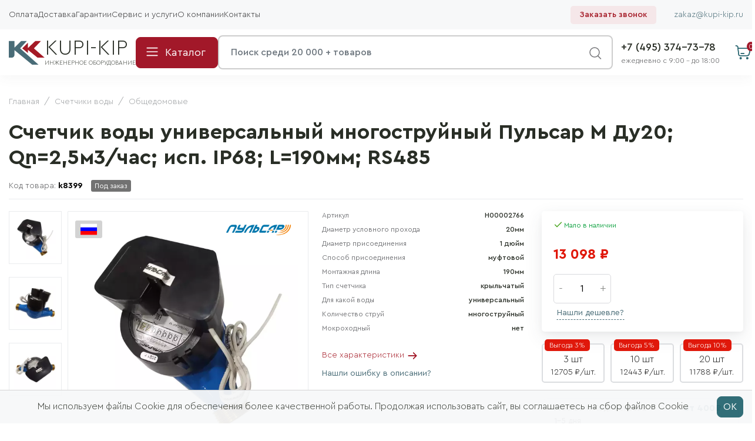

--- FILE ---
content_type: text/html; charset=UTF-8
request_url: https://kupi-kip.ru/product/schetchik-vody-universalnyj-mnogostrujnyj-pulsar-m-du20-qn25m3-chas-isp-ip68-l190mm-rs485/
body_size: 34180
content:

<!DOCTYPE html>
<html lang="ru">
<head>
<meta charset="utf-8">
<base href="https://kupi-kip.ru/">
<title>Счетчик воды универсальный многоструйный пульсар м ду20; qn=2,5м3/час; исп. ip68; l=190мм; rs485 в Интернет-магазине «Купи-КИП» за 13097.65 рублей  с доставкой по Москве и России</title>
<meta name="viewport" content="width=device-width, initial-scale=1.0">
<meta name="description" content="У нас Вы можете купить счетчик воды универсальный многоструйный пульсар м ду20; qn=2,5м3/час; исп. ip68; l=190мм; rs485 по цене 13097.65 р. в Москве от производителя - описание, характеристики, отзывы покупателей. Всегда в наличии большой ассортимент товаров с доставкой и гарантией">
<meta name="format-detection" content="telephone=no">
<meta name="yandex-verification" content="ae12875d1a707516" />
<link rel="shortcut icon" href="favicon.ico" type="image/x-icon">
<link rel="preload" href="fonts/ProximaNova-Regular.woff2" as="font" crossorigin="anonymous">
<link rel="stylesheet" href="css/style-new.css?x=43"> 
<link rel="stylesheet" href="css/style-fh-new.css?x=43"> 
<link rel="stylesheet" href="css/custom.css?x=43">
<link rel="stylesheet" href="css/owl.carousel.css">
<link rel="stylesheet" href="css/owl.theme.default.css">
<link rel="stylesheet" href="css/footer-menu.css">
<link rel="stylesheet" href="css/magnific-popup.css">

<!-- Yandex.Metrika counter -->
<script type="text/javascript" >
   (function(m,e,t,r,i,k,a){m[i]=m[i]||function(){(m[i].a=m[i].a||[]).push(arguments)};
   m[i].l=1*new Date();
   for (var j = 0; j < document.scripts.length; j++) {if (document.scripts[j].src === r) { return; }}
   k=e.createElement(t),a=e.getElementsByTagName(t)[0],k.async=1,k.src=r,a.parentNode.insertBefore(k,a)})
   (window, document, "script", "https://mc.yandex.ru/metrika/tag.js", "ym");

   ym(72413485, "init", {
        clickmap:true,
        trackLinks:true,
        accurateTrackBounce:true,
        webvisor:true,
        ecommerce:"dataLayer"
   });
</script>
<noscript><div><img src="https://mc.yandex.ru/watch/72413485" style="position:absolute; left:-9999px;" alt="" /></div></noscript>
<!-- /Yandex.Metrika counter -->








<link rel="stylesheet" href="/assets/components/minishop2/css/web/default.css?v=feebe7c354" type="text/css" />
<link rel="stylesheet" href="/assets/components/minishop2/css/web/lib/jquery.jgrowl.min.css" type="text/css" />
<script>miniShop2Config = {"close_all_message":"\u0437\u0430\u043a\u0440\u044b\u0442\u044c \u0432\u0441\u0435","cssUrl":"\/assets\/components\/minishop2\/css\/web\/","jsUrl":"\/assets\/components\/minishop2\/js\/web\/","actionUrl":"\/assets\/components\/minishop2\/action.php","ctx":"web","price_format":[0,"."," "],"price_format_no_zeros":true,"weight_format":[3,"."," "],"weight_format_no_zeros":true};</script>
<link rel="stylesheet" href="/assets/components/msoneclick/css/web/default.css?v=117ddc6f" type="text/css" />
<script type="text/javascript">
		msOneClick = {};
		msOneClickConfig = {"assetsUrl":"\/assets\/components\/msoneclick\/","cssUrl":"\/assets\/components\/msoneclick\/css\/","jsUrl":"\/assets\/components\/msoneclick\/js\/","imagesUrl":"\/assets\/components\/msoneclick\/images\/","connectorUrl":"\/assets\/components\/msoneclick\/connector.php","actionUrl":"\/assets\/components\/msoneclick\/action.php","corePath":"\/var\/www\/fastuser\/data\/www\/kupi-kip.ru\/core\/components\/msoneclick\/","controllersPath":"\/var\/www\/fastuser\/data\/www\/kupi-kip.ru\/core\/components\/msoneclick\/controllers\/","modelPath":"\/var\/www\/fastuser\/data\/www\/kupi-kip.ru\/core\/components\/msoneclick\/model\/","chunksPath":"\/var\/www\/fastuser\/data\/www\/kupi-kip.ru\/core\/components\/msoneclick\/elements\/chunks\/","templatesPath":"\/var\/www\/fastuser\/data\/www\/kupi-kip.ru\/core\/components\/msoneclick\/elements\/templates\/","chunkSuffix":".chunk.tpl","snippetsPath":"\/var\/www\/fastuser\/data\/www\/kupi-kip.ru\/core\/components\/msoneclick\/elements\/snippets\/","processorsPath":"\/var\/www\/fastuser\/data\/www\/kupi-kip.ru\/core\/components\/msoneclick\/processors\/","captchaPath":"\/assets\/components\/msoneclick\/captcha\/image.php","base64_encode":false,"selector":"oneClick","tplBtn":"one_click_button.tpl","tplModal":"tpl.msoneclick.modal","tplForm":"tpl.msoneclick.form","tplSendSuccess":"tpl.msoneclick.send","tplMAILmessage":"tpl.msoneclick.email.message","method":"MS","default_images":"\/assets\/components\/minishop2\/img\/web\/ms2_small.png","field_required_class":"msoc_field__required","email_method_mail":"","returnForm":false,"enable_captcha":false,"prefix_enabled":false,"ctx":"web","pageId":10301,"close_all_message":"\u0417\u0430\u043a\u0440\u044b\u0442\u044c \u0441\u043e\u043e\u0431\u0449\u0435\u043d\u0438\u0435","framework":"default","mask_phone":true,"mask_phone_format":"+7 (999) 999-99-99","copy_count":true};

</script>
<link rel="stylesheet" href="/assets/components/mssaleprice/css/web/default.css?v=2d36f3d176" type="text/css" />
<link rel="stylesheet" href="/assets/components/msearch2/css/web/default.css" type="text/css" />

		<script type="text/javascript">
			if (typeof mse2Config == "undefined") {mse2Config = {"cssUrl":"\/assets\/components\/msearch2\/css\/web\/","jsUrl":"\/assets\/components\/msearch2\/js\/web\/","actionUrl":"\/assets\/components\/msearch2\/action.php"};}
			if (typeof mse2FormConfig == "undefined") {mse2FormConfig = {};}
			mse2FormConfig["ed59be2998be976aa7da3f1eb48e521c489f2aa7"] = {"autocomplete":"queries","queryVar":"query","minQuery":3,"pageId":10301};
		</script>

		<script type="text/javascript">
			if (typeof mse2Config == "undefined") {mse2Config = {"cssUrl":"\/assets\/components\/msearch2\/css\/web\/","jsUrl":"\/assets\/components\/msearch2\/js\/web\/","actionUrl":"\/assets\/components\/msearch2\/action.php"};}
			if (typeof mse2FormConfig == "undefined") {mse2FormConfig = {};}
			mse2FormConfig["eb8e938aca5bc79dd098fd2820f7b0799efa8960"] = {"autocomplete":"queries","queryVar":"query","minQuery":3,"pageId":10301};
		</script>

		<script type="text/javascript">
			if (typeof mse2Config == "undefined") {mse2Config = {"cssUrl":"\/assets\/components\/msearch2\/css\/web\/","jsUrl":"\/assets\/components\/msearch2\/js\/web\/","actionUrl":"\/assets\/components\/msearch2\/action.php"};}
			if (typeof mse2FormConfig == "undefined") {mse2FormConfig = {};}
			mse2FormConfig["ddb453ff75b9ac845c086fccb475c473cbb84b71"] = {"autocomplete":"queries","queryVar":"query","minQuery":3,"pageId":10301};
		</script>
<link rel="stylesheet" href="/assets/components/easycomm/css/web/ec.default.css" type="text/css" />
<script type="text/javascript">easyCommConfig = {"ctx":"web","jsUrl":"\/assets\/components\/easycomm\/js\/web\/","cssUrl":"\/assets\/components\/easycomm\/css\/web\/","imgUrl":"\/assets\/components\/easycomm\/img\/web\/","actionUrl":"\/assets\/components\/easycomm\/action.php","reCaptchaSiteKey":""}</script>
<link rel="stylesheet" href="/assets/components/ajaxform/css/default.css" type="text/css" />
<link rel="stylesheet" href="/assets/components/yandexmaps/css/web/default.css" type="text/css" />
</head>
<body data-link="product/schetchik-vody-universalnyj-mnogostrujnyj-pulsar-m-du20-qn25m3-chas-isp-ip68-l190mm-rs485/" data-id="10301" data-code="k8399">

<div class="floating-header__topnav">

<style>
button[name="ms2_action"],.oneClick,#msOrder { display: none !important;}
/*.floating-header {padding-top: 0px !important}*/
</style>


	<div class="container">
		<a href="tel:+74953747378" class="floating-header-tel d-lg-none">
			<div class="floating-header-tel__icon">
				<img src="img/call.svg" width="16" height="16" alt=""/>
			</div>
			<div>+7 (495) 374-73-78</div>
		</a>
		
		<div class="floating-header__left d-none d-lg-flex">
			<!--div class="floating-city"><img src="img/pin.svg"> </div-->
			
			<nav class="floating-header-nav d-none d-lg-block">
				<ul class="floating-header-nav__list list-unstyled mb-0">
					<li rel="nofollow">
  <a class="floating-header-nav__link" href="oplata/">Оплата</a>
</li><li rel="nofollow">
  <a class="floating-header-nav__link" href="dostavka/">Доставка</a>
</li><li rel="nofollow">
  <a class="floating-header-nav__link" href="garantii/">Гарантии</a>
</li><li >
  <a class="floating-header-nav__link" href="servis-i-uslugi/">Сервис и услуги</a>
</li><li rel="nofollow">
  <a class="floating-header-nav__link" href="o-kompanii/">О компании</a>
</li><li >
  <a class="floating-header-nav__link" href="kontakty/">Контакты</a>
</li>
				</ul>
			</nav>
		</div>
		
		<div class="floating-header-contacts d-lg-flex">
			<button href="" class="callback" type="button" data-toggle="modal" data-subject="Заказать звонок" data-target="#callbackModal">Заказать звонок</button>
			
			<a class="call-order" href="mailto:zakaz@kupi-kip.ru" class="floating-header-contacts__item">
				zakaz@kupi-kip.ru
			</a>
<span id="small_top_cart" class="hide"><a href="oformlenie-zakaza/" class="search-n-cart__cart" id="msMiniCart">
  <div class="position-relative ml-10">
    <img src="img/cart.svg" alt="Корзина">
    <span class="ms2_total_count">0</span>
  </div>
</a></span>
		</div>
	</div>
</div>

<div class="floating-header">
	<div class="container">
		<div class="floating-header__top">
			<div class="d-flex">
				<button type="button" class="floating-header__burger d-lg-none" id="menu-panel-open">
					<img src="img/floating-header/menu-burger.svg" width="24" height="24" alt="Открыть меню"/>
				</button>
				
				<a href="/" class="floating-header-logo">
					<img class="floating-header-logo__img img-fluid" src="img/logo.svg" alt="Логотип"	width="61" height="41"/>
					<div class="floating-header-logo__text">
						<div class="floating-header-logo__title">KUPI-KIP</div>
						<div class="floating-header-logo__descr">инженерное оборудование</div>
					</div>
				</a>
			</div>
			
			<button class="floating-header__catalog btn btn-danger d-none d-lg-inline-block" type="button">Каталог</button>
			
			<div class="floating-header__search-n-cart">
				  <div class="search-n-cart">
	<div class="row align-items-center">
		<div class="col d-none d-lg-block">

 <form data-key="ed59be2998be976aa7da3f1eb48e521c489f2aa7" class="search-n-cart__search input-group msearch2" method="get" action="poisk/" id="mse2_form">
<div class="input-group">
				<input type="search" class="form-control form-control-lg" name="query" value="" placeholder=" Поиск среди 20 000 + товаров" aria-label=" Поиск среди 20 000 + товаров" required>
				<div class="input-group-append">
					<button class="btn btn-lg" type="submit">
						<span class="sr-only">Найти</span>
						<img src="img/search.svg" alt="Искать">
					</button>
				</div>
 </div>
			</form>


		</div>
		
		<div class="col-auto">
			<div class="row">
				<!--div class="col-auto d-none d-lg-block">
					<a class="search-n-cart__login" href="avtorizaciya/">Вход <span class="text-danger">•</span> Регистрация</a>
				</div-->
				
				<div class="header-tel">
					<div class="header-tel__number">
						<a href="tel:+74953747378">+7 (495) 374-73-78</a>
					</div>
					<div class="header-tel__time">
						ежедневно с 9:00 - до 18:00
					</div>
				</div>
				
				<div class="col-auto cart-info">
					<a href="oformlenie-zakaza/" class="search-n-cart__cart" id="msMiniCart">
  <div class="position-relative ml-10">
    <img src="img/cart.svg" alt="Корзина">
    <span class="ms2_total_count">0</span>
  </div>
</a>
				</div>
			</div>
		</div>
	</div>
</div>

			</div>
			
			<div class="d-flex">
				<!--div class="floating-city-mob"><img src="img/pin.svg"></div-->
			
				<div class="floating-header-search d-lg-none">
					<input type="text" class="floating-header-search__input form-control" placeholder="Поиск по товарам" aria-label="Поиск по товарам" id="search-panel-open"/>
				</div>
			</div>
		</div>
	</div>
</div>

  <nav class="menu-panel panel">
	<div class="panel__container container">
	  <button type="button" class="panel__close" id="menu-panel-close">
		<span class="sr-only">Закрыть</span>
	  </button>
	  <ul class="menu-panel__list list-unstyled mb-0">
<li class="top_elem js-mobile_catalog">Каталог</li>
		<li rel="nofollow">
  <a class="menu-panel__link" href="oplata/">Оплата</a>
</li><li rel="nofollow">
  <a class="menu-panel__link" href="dostavka/">Доставка</a>
</li><li rel="nofollow">
  <a class="menu-panel__link" href="garantii/">Гарантии</a>
</li><li >
  <a class="menu-panel__link" href="servis-i-uslugi/">Сервис и услуги</a>
</li><li rel="nofollow">
  <a class="menu-panel__link" href="o-kompanii/">О компании</a>
</li><li >
  <a class="menu-panel__link" href="kontakty/">Контакты</a>
</li>
	  </ul>
	  <div class="menu-panel__contacts">
		<div class="floating-header-contacts">
		  <a href="tel:+74953747378" class="floating-header-contacts__item">
			<div class="floating-header-contacts__item-icon">
			  <img src="img/tel.svg" width="18" height="18" alt="" />
			</div>
			<div>+7 (495) 374-73-78</div>
		  </a>
		  <a
			href="mailto:zakaz@kupi-kip.ru"
			class="floating-header-contacts__item"
		  >
			<div class="floating-header-contacts__item-icon">
			  <img src="img/envelope.svg" width="19" height="19" alt="" />
			</div>
			<div>zakaz@kupi-kip.ru</div>
		  </a>
		</div>
	  </div>
	</div>
  </nav>

  <div class="search-panel panel">
	<div class="panel__container container">
	  <button type="button" class="panel__close" id="search-panel-close">
		<span class="sr-only">Закрыть</span>
	  </button>

<form data-key="eb8e938aca5bc79dd098fd2820f7b0799efa8960" class="search-panel__form form-inline msearch2" action="poisk/" id="mse2_form">
		<input
		  type="text"
		  class="search-panel__form-control form-control flex-grow-1"
		  placeholder="Поиск по товарам"
		  aria-label="Поиск по товарам"
		  required
		  name="query"
		  value=""
		/>
		<button type="submit" class="search-panel__submit btn btn-danger">
		  Найти
		</button>
	  </form>
	</div>
  </div>

  <div class="catalog-menu">
	<div class="catalog-menu__overlay"></div>
	<div class="catalog-menu__container">
	  <div class="catalog-menu__main">
		<div class="catalog-menu__logo">
		  <a href="https://kupi-kip.ru/" class="floating-header-logo">
			<img
			  class="floating-header-logo__img img-fluid"
			  src="img/logo.svg"
			  alt="Логотип"
			  width="61"
			  height="41"
			/>
			<div class="floating-header-logo__text">
			  <div class="floating-header-logo__title">KUPI-KIP.RU</div>
			  <div class="floating-header-logo__descr">
				инженерное оборудование
			  </div>
			</div>
		  </a>
		</div>
		
		<ul class="catalog-menu-list list-unstyled mb-0"><li class="catalog-menu-list__item">
	<div class="catalog-menu-list__link">
		<a href="schetchiki-vody/" class="catalog-menu-list__link-title">Счетчики воды</a >
		<div class="catalog-menu-list__count">1861</div>
	</div>
	<ul class="catalog-menu-submenu list-unstyled mb-0"><li class="catalog-menu-submenu__item">
	<div class="catalog-menu-submenu__link">
		<a href="schetchiki-vody/bytovye-kvartirnye-schetchiki-vody/" class="catalog-menu-submenu__link-icon"><img src="/files/images/ico/1.png" class="img-fluid" width="60" alt=""></a>
		<div class="catalog-menu-submenu__outer">
			<a href="schetchiki-vody/bytovye-kvartirnye-schetchiki-vody/" class="catalog-menu-submenu__link-title">Бытовые, квартирные</a>
			<div class="catalog-menu-submenu__cont">549 товаров</div>
		</div>
	</div>
</li><li class="catalog-menu-submenu__item">
	<div class="catalog-menu-submenu__link">
		<a href="schetchiki-vody/obschedomovye-schetchiki-vody/" class="catalog-menu-submenu__link-icon"><img src="/files/images/ico/2.png" class="img-fluid" width="60" alt=""></a>
		<div class="catalog-menu-submenu__outer">
			<a href="schetchiki-vody/obschedomovye-schetchiki-vody/" class="catalog-menu-submenu__link-title">Общедомовые</a>
			<div class="catalog-menu-submenu__cont">674 товара</div>
		</div>
	</div>
</li><li class="catalog-menu-submenu__item">
	<div class="catalog-menu-submenu__link">
		<a href="schetchiki-vody/promyshlennye-schetchiki-vody/" class="catalog-menu-submenu__link-icon"><img src="/files/images/ico/3.png" class="img-fluid" width="60" alt=""></a>
		<div class="catalog-menu-submenu__outer">
			<a href="schetchiki-vody/promyshlennye-schetchiki-vody/" class="catalog-menu-submenu__link-title">Промышленные</a>
			<div class="catalog-menu-submenu__cont">584 товара</div>
		</div>
	</div>
</li><li class="catalog-menu-submenu__item">
	<div class="catalog-menu-submenu__link">
		<a href="schetchiki-vody/kombinirovannye-schetchiki-vody/" class="catalog-menu-submenu__link-icon"><img src="/files/images/ico/4.png" class="img-fluid" width="60" alt=""></a>
		<div class="catalog-menu-submenu__outer">
			<a href="schetchiki-vody/kombinirovannye-schetchiki-vody/" class="catalog-menu-submenu__link-title">Комбинированные</a>
			<div class="catalog-menu-submenu__cont">54 товара</div>
		</div>
	</div>
</li></ul>
</li><li class="catalog-menu-list__item">
	<div class="catalog-menu-list__link">
		<a href="schetchiki-elektrichestva/" class="catalog-menu-list__link-title">Счетчики электричества</a >
		<div class="catalog-menu-list__count">109</div>
	</div>
	<ul class="catalog-menu-submenu list-unstyled mb-0"><li class="catalog-menu-submenu__item">
	<div class="catalog-menu-submenu__link">
		<a href="schetchiki-elektrichestva/trehfaznye-odnotarifnye-schetchiki-elektrichestva/" class="catalog-menu-submenu__link-icon"><img src="/files/images/ico/23.png" class="img-fluid" width="60" alt=""></a>
		<div class="catalog-menu-submenu__outer">
			<a href="schetchiki-elektrichestva/trehfaznye-odnotarifnye-schetchiki-elektrichestva/" class="catalog-menu-submenu__link-title">Трехфазные однотарифные</a>
			<div class="catalog-menu-submenu__cont">9 товаров</div>
		</div>
	</div>
</li><li class="catalog-menu-submenu__item">
	<div class="catalog-menu-submenu__link">
		<a href="schetchiki-elektrichestva/odnofaznye-mnogotarifnye-schetchiki-elektrichestva/" class="catalog-menu-submenu__link-icon"><img src="/files/images/ico/25.png" class="img-fluid" width="60" alt=""></a>
		<div class="catalog-menu-submenu__outer">
			<a href="schetchiki-elektrichestva/odnofaznye-mnogotarifnye-schetchiki-elektrichestva/" class="catalog-menu-submenu__link-title">Однофазные многотарифные</a>
			<div class="catalog-menu-submenu__cont">27 товаров</div>
		</div>
	</div>
</li><li class="catalog-menu-submenu__item">
	<div class="catalog-menu-submenu__link">
		<a href="schetchiki-elektrichestva/odnofaznye-odnotarifnye-schetchiki-elektrichestva/" class="catalog-menu-submenu__link-icon"><img src="/files/images/ico/24.png" class="img-fluid" width="60" alt=""></a>
		<div class="catalog-menu-submenu__outer">
			<a href="schetchiki-elektrichestva/odnofaznye-odnotarifnye-schetchiki-elektrichestva/" class="catalog-menu-submenu__link-title">Однофазные однотарифные</a>
			<div class="catalog-menu-submenu__cont">9 товаров</div>
		</div>
	</div>
</li><li class="catalog-menu-submenu__item">
	<div class="catalog-menu-submenu__link">
		<a href="schetchiki-elektrichestva/trehfaznye-mnogotarifnye-schetchiki-elektrichestva/" class="catalog-menu-submenu__link-icon"><img src="/files/images/ico/26.png" class="img-fluid" width="60" alt=""></a>
		<div class="catalog-menu-submenu__outer">
			<a href="schetchiki-elektrichestva/trehfaznye-mnogotarifnye-schetchiki-elektrichestva/" class="catalog-menu-submenu__link-title">Трехфазные многотарифные</a>
			<div class="catalog-menu-submenu__cont">64 товара</div>
		</div>
	</div>
</li></ul>
</li><li class="catalog-menu-list__item">
	<div class="catalog-menu-list__link">
		<a href="schetchiki-tepla/" class="catalog-menu-list__link-title">Счетчики тепла</a >
		<div class="catalog-menu-list__count">693</div>
	</div>
	<ul class="catalog-menu-submenu list-unstyled mb-0"><li class="catalog-menu-submenu__item">
	<div class="catalog-menu-submenu__link">
		<a href="schetchiki-tepla/kvartirnye-teploschetchiki/" class="catalog-menu-submenu__link-icon"><img src="/files/images/ico/5.png" class="img-fluid" width="60" alt=""></a>
		<div class="catalog-menu-submenu__outer">
			<a href="schetchiki-tepla/kvartirnye-teploschetchiki/" class="catalog-menu-submenu__link-title">Квартирные счетчики тепла</a>
			<div class="catalog-menu-submenu__cont">249 товаров</div>
		</div>
	</div>
</li><li class="catalog-menu-submenu__item">
	<div class="catalog-menu-submenu__link">
		<a href="schetchiki-tepla/obschedomovye-teploschetchiki/" class="catalog-menu-submenu__link-icon"><img src="/files/images/105.png" class="img-fluid" width="60" alt=""></a>
		<div class="catalog-menu-submenu__outer">
			<a href="schetchiki-tepla/obschedomovye-teploschetchiki/" class="catalog-menu-submenu__link-title">Общедомовые счетчики тепла</a>
			<div class="catalog-menu-submenu__cont">406 товаров</div>
		</div>
	</div>
</li><li class="catalog-menu-submenu__item">
	<div class="catalog-menu-submenu__link">
		<a href="schetchiki-tepla/datchiki-temperatury/" class="catalog-menu-submenu__link-icon"><img src="/files/images/ico/14.png" class="img-fluid" width="60" alt=""></a>
		<div class="catalog-menu-submenu__outer">
			<a href="schetchiki-tepla/datchiki-temperatury/" class="catalog-menu-submenu__link-title">Датчики температуры</a>
			<div class="catalog-menu-submenu__cont">1 товар</div>
		</div>
	</div>
</li><li class="catalog-menu-submenu__item">
	<div class="catalog-menu-submenu__link">
		<a href="schetchiki-tepla/komplektuyuschie-dlya-priborov-ucheta-tepla/" class="catalog-menu-submenu__link-icon"><img src="/files/images/ico/104.png" class="img-fluid" width="60" alt=""></a>
		<div class="catalog-menu-submenu__outer">
			<a href="schetchiki-tepla/komplektuyuschie-dlya-priborov-ucheta-tepla/" class="catalog-menu-submenu__link-title">Комплектующие для приборов учета</a>
			<div class="catalog-menu-submenu__cont">4 товара</div>
		</div>
	</div>
</li><li class="catalog-menu-submenu__item">
	<div class="catalog-menu-submenu__link">
		<a href="schetchiki-tepla/teplovychisliteli/" class="catalog-menu-submenu__link-icon"><img src="/files/images/ico/13.png" class="img-fluid" width="60" alt=""></a>
		<div class="catalog-menu-submenu__outer">
			<a href="schetchiki-tepla/teplovychisliteli/" class="catalog-menu-submenu__link-title">Тепловычислители</a>
			<div class="catalog-menu-submenu__cont">33 товара</div>
		</div>
	</div>
</li></ul>
</li><li class="catalog-menu-list__item">
	<div class="catalog-menu-list__link">
		<a href="zapornaya-armatura/" class="catalog-menu-list__link-title">Запорная и регулирующая арматура</a >
		<div class="catalog-menu-list__count">240</div>
	</div>
	<ul class="catalog-menu-submenu list-unstyled mb-0"><li class="catalog-menu-submenu__item">
	<div class="catalog-menu-submenu__link">
		<a href="zapornaya-armatura/obratnye-klapany/" class="catalog-menu-submenu__link-icon"><img src="/files/images/obratnii-klapan.png" class="img-fluid" width="60" alt=""></a>
		<div class="catalog-menu-submenu__outer">
			<a href="zapornaya-armatura/obratnye-klapany/" class="catalog-menu-submenu__link-title">Обратные клапаны</a>
			<div class="catalog-menu-submenu__cont">14 товаров</div>
		</div>
	</div>
</li><li class="catalog-menu-submenu__item">
	<div class="catalog-menu-submenu__link">
		<a href="zapornaya-armatura/vozduhootvodchiki/" class="catalog-menu-submenu__link-icon"><img src="/files/images/vozduh.png" class="img-fluid" width="60" alt=""></a>
		<div class="catalog-menu-submenu__outer">
			<a href="zapornaya-armatura/vozduhootvodchiki/" class="catalog-menu-submenu__link-title">Воздухоотводчики</a>
			<div class="catalog-menu-submenu__cont">7 товаров</div>
		</div>
	</div>
</li><li class="catalog-menu-submenu__item">
	<div class="catalog-menu-submenu__link">
		<a href="zapornaya-armatura/predohranitelnye-klapany/" class="catalog-menu-submenu__link-icon"><img src="/files/images/klapan-pred.png" class="img-fluid" width="60" alt=""></a>
		<div class="catalog-menu-submenu__outer">
			<a href="zapornaya-armatura/predohranitelnye-klapany/" class="catalog-menu-submenu__link-title">Предохранительные клапаны</a>
			<div class="catalog-menu-submenu__cont">7 товаров</div>
		</div>
	</div>
</li><li class="catalog-menu-submenu__item">
	<div class="catalog-menu-submenu__link">
		<a href="zapornaya-armatura/kollektory/" class="catalog-menu-submenu__link-icon"><img src="/files/images/12020-0-1650040202[1].jpg" class="img-fluid" width="60" alt=""></a>
		<div class="catalog-menu-submenu__outer">
			<a href="zapornaya-armatura/kollektory/" class="catalog-menu-submenu__link-title">Коллекторы</a>
			<div class="catalog-menu-submenu__cont">25 товаров</div>
		</div>
	</div>
</li><li class="catalog-menu-submenu__item">
	<div class="catalog-menu-submenu__link">
		<a href="zapornaya-armatura/ventili-i-zadvizhki418006/" class="catalog-menu-submenu__link-icon"><img src="/files/images/ico/57.png" class="img-fluid" width="60" alt=""></a>
		<div class="catalog-menu-submenu__outer">
			<a href="zapornaya-armatura/ventili-i-zadvizhki418006/" class="catalog-menu-submenu__link-title">Вентили и задвижки</a>
			<div class="catalog-menu-submenu__cont">22 товара</div>
		</div>
	</div>
</li><li class="catalog-menu-submenu__item">
	<div class="catalog-menu-submenu__link">
		<a href="zapornaya-armatura/gruppa-bezopasnosti/" class="catalog-menu-submenu__link-icon"><img src="/files/images/ico/s60.png" class="img-fluid" width="60" alt=""></a>
		<div class="catalog-menu-submenu__outer">
			<a href="zapornaya-armatura/gruppa-bezopasnosti/" class="catalog-menu-submenu__link-title">Группа безопасности</a>
			<div class="catalog-menu-submenu__cont">3 товара</div>
		</div>
	</div>
</li><li class="catalog-menu-submenu__item">
	<div class="catalog-menu-submenu__link">
		<a href="zapornaya-armatura/komplektuyuschie/" class="catalog-menu-submenu__link-icon"><img src="/files/images/ico/komplekt-zapornaya1.png" class="img-fluid" width="60" alt=""></a>
		<div class="catalog-menu-submenu__outer">
			<a href="zapornaya-armatura/komplektuyuschie/" class="catalog-menu-submenu__link-title">Комплектующие</a>
			<div class="catalog-menu-submenu__cont">1 товар</div>
		</div>
	</div>
</li><li class="catalog-menu-submenu__item">
	<div class="catalog-menu-submenu__link">
		<a href="zapornaya-armatura/sharovye-krany/" class="catalog-menu-submenu__link-icon"><img src="/files/images/ico/107.png" class="img-fluid" width="60" alt=""></a>
		<div class="catalog-menu-submenu__outer">
			<a href="zapornaya-armatura/sharovye-krany/" class="catalog-menu-submenu__link-title">Шаровые краны</a>
			<div class="catalog-menu-submenu__cont">133 товара</div>
		</div>
	</div>
</li><li class="catalog-menu-submenu__item">
	<div class="catalog-menu-submenu__link">
		<a href="zapornaya-armatura/krany-pod-datchiki-temperatury/" class="catalog-menu-submenu__link-icon"><img src="/files/images/ico/21.png" class="img-fluid" width="60" alt=""></a>
		<div class="catalog-menu-submenu__outer">
			<a href="zapornaya-armatura/krany-pod-datchiki-temperatury/" class="catalog-menu-submenu__link-title">Краны под датчики температуры</a>
			<div class="catalog-menu-submenu__cont">1 товар</div>
		</div>
	</div>
</li><li class="catalog-menu-submenu__item">
	<div class="catalog-menu-submenu__link">
		<a href="zapornaya-armatura/krany-trehhodovye/" class="catalog-menu-submenu__link-icon"><img src="/files/images/ico/16.png" class="img-fluid" width="60" alt=""></a>
		<div class="catalog-menu-submenu__outer">
			<a href="zapornaya-armatura/krany-trehhodovye/" class="catalog-menu-submenu__link-title">Краны и клапана для манометров</a>
			<div class="catalog-menu-submenu__cont">23 товара</div>
		</div>
	</div>
</li><li class="catalog-menu-submenu__item">
	<div class="catalog-menu-submenu__link">
		<a href="zapornaya-armatura/regulyatory-davleniya-vody/" class="catalog-menu-submenu__link-icon"><img src="/files/images/category-8.png" class="img-fluid" width="60" alt=""></a>
		<div class="catalog-menu-submenu__outer">
			<a href="zapornaya-armatura/regulyatory-davleniya-vody/" class="catalog-menu-submenu__link-title">Регуляторы давления воды</a>
			<div class="catalog-menu-submenu__cont">4 товара</div>
		</div>
	</div>
</li></ul>
</li><li class="catalog-menu-list__item">
	<div class="catalog-menu-list__link">
		<a href="truby644017/" class="catalog-menu-list__link-title">Трубы</a >
		<div class="catalog-menu-list__count">312</div>
	</div>
	<ul class="catalog-menu-submenu list-unstyled mb-0"><li class="catalog-menu-submenu__item">
	<div class="catalog-menu-submenu__link">
		<a href="truby644017/truby-metalloplastikovye/" class="catalog-menu-submenu__link-icon"><img src="/files/images/ico/s29.png" class="img-fluid" width="60" alt=""></a>
		<div class="catalog-menu-submenu__outer">
			<a href="truby644017/truby-metalloplastikovye/" class="catalog-menu-submenu__link-title">Металлопластиковые</a>
			<div class="catalog-menu-submenu__cont">6 товаров</div>
		</div>
	</div>
</li><li class="catalog-menu-submenu__item">
	<div class="catalog-menu-submenu__link">
		<a href="truby644017/truby-sshity-polietilen-pex/" class="catalog-menu-submenu__link-icon"><img src="/files/images/ico/s30.png" class="img-fluid" width="60" alt=""></a>
		<div class="catalog-menu-submenu__outer">
			<a href="truby644017/truby-sshity-polietilen-pex/" class="catalog-menu-submenu__link-title">Сшитый полиэтилен(PEX)</a>
			<div class="catalog-menu-submenu__cont">2 товара</div>
		</div>
	</div>
</li><li class="catalog-menu-submenu__item">
	<div class="catalog-menu-submenu__link">
		<a href="truby644017/polipropilenovye-truby-i-fitingi531816/" class="catalog-menu-submenu__link-icon"><img src="/files/images/ico/110.png" class="img-fluid" width="60" alt=""></a>
		<div class="catalog-menu-submenu__outer">
			<a href="truby644017/polipropilenovye-truby-i-fitingi531816/" class="catalog-menu-submenu__link-title">Полипропиленовые трубы и фитинги</a>
			<div class="catalog-menu-submenu__cont">215 товаров</div>
		</div>
	</div>
</li><li class="catalog-menu-submenu__item">
	<div class="catalog-menu-submenu__link">
		<a href="truby644017/gibkaya-podvodka717832/" class="catalog-menu-submenu__link-icon"><img src="/files/images/ico/106.png" class="img-fluid" width="60" alt=""></a>
		<div class="catalog-menu-submenu__outer">
			<a href="truby644017/gibkaya-podvodka717832/" class="catalog-menu-submenu__link-title">Гибкая подводка</a>
			<div class="catalog-menu-submenu__cont">89 товаров</div>
		</div>
	</div>
</li></ul>
</li><li class="catalog-menu-list__item">
	<div class="catalog-menu-list__link">
		<a href="umnyj-dom-i-avtomatika/" class="catalog-menu-list__link-title">Умный дом и автоматика</a >
		<div class="catalog-menu-list__count">236</div>
	</div>
	<ul class="catalog-menu-submenu list-unstyled mb-0"><li class="catalog-menu-submenu__item">
	<div class="catalog-menu-submenu__link">
		<a href="umnyj-dom-i-avtomatika/nabory-zaschity-ot-protechek/" class="catalog-menu-submenu__link-icon"><img src="/files/images/ico/s49.png" class="img-fluid" width="60" alt=""></a>
		<div class="catalog-menu-submenu__outer">
			<a href="umnyj-dom-i-avtomatika/nabory-zaschity-ot-protechek/" class="catalog-menu-submenu__link-title">Наборы защиты от протечек</a>
			<div class="catalog-menu-submenu__cont">12 товаров</div>
		</div>
	</div>
</li><li class="catalog-menu-submenu__item">
	<div class="catalog-menu-submenu__link">
		<a href="umnyj-dom-i-avtomatika/rele-upravleniya-nagruzkoj/" class="catalog-menu-submenu__link-icon"><img src="/files/images/ico/s42.png" class="img-fluid" width="60" alt=""></a>
		<div class="catalog-menu-submenu__outer">
			<a href="umnyj-dom-i-avtomatika/rele-upravleniya-nagruzkoj/" class="catalog-menu-submenu__link-title">Реле управления нагрузкой</a>
			<div class="catalog-menu-submenu__cont">5 товаров</div>
		</div>
	</div>
</li><li class="catalog-menu-submenu__item">
	<div class="catalog-menu-submenu__link">
		<a href="umnyj-dom-i-avtomatika/klapany-perekrytiya-gaza/" class="catalog-menu-submenu__link-icon"><img src="/files/images/ico/s50.png" class="img-fluid" width="60" alt=""></a>
		<div class="catalog-menu-submenu__outer">
			<a href="umnyj-dom-i-avtomatika/klapany-perekrytiya-gaza/" class="catalog-menu-submenu__link-title">Клапаны перекрытия газа</a>
			<div class="catalog-menu-submenu__cont">4 товара</div>
		</div>
	</div>
</li><li class="catalog-menu-submenu__item">
	<div class="catalog-menu-submenu__link">
		<a href="umnyj-dom-i-avtomatika/datchiki-protechki/" class="catalog-menu-submenu__link-icon"><img src="/files/images/ico/s51.png" class="img-fluid" width="60" alt=""></a>
		<div class="catalog-menu-submenu__outer">
			<a href="umnyj-dom-i-avtomatika/datchiki-protechki/" class="catalog-menu-submenu__link-title">Датчики протечки</a>
			<div class="catalog-menu-submenu__cont">8 товаров</div>
		</div>
	</div>
</li><li class="catalog-menu-submenu__item">
	<div class="catalog-menu-submenu__link">
		<a href="umnyj-dom-i-avtomatika/datchiki-temperatury-umny-dom/" class="catalog-menu-submenu__link-icon"><img src="/files/images/ico/s44.png" class="img-fluid" width="60" alt=""></a>
		<div class="catalog-menu-submenu__outer">
			<a href="umnyj-dom-i-avtomatika/datchiki-temperatury-umny-dom/" class="catalog-menu-submenu__link-title">Датчики температуры</a>
			<div class="catalog-menu-submenu__cont">1 товар</div>
		</div>
	</div>
</li><li class="catalog-menu-submenu__item">
	<div class="catalog-menu-submenu__link">
		<a href="umnyj-dom-i-avtomatika/sharovye-krany-s-elektroprivodom/" class="catalog-menu-submenu__link-icon"><img src="/files/images/ico/s45.png" class="img-fluid" width="60" alt=""></a>
		<div class="catalog-menu-submenu__outer">
			<a href="umnyj-dom-i-avtomatika/sharovye-krany-s-elektroprivodom/" class="catalog-menu-submenu__link-title">Шаровые краны с электроприводом</a>
			<div class="catalog-menu-submenu__cont">6 товаров</div>
		</div>
	</div>
</li><li class="catalog-menu-submenu__item">
	<div class="catalog-menu-submenu__link">
		<a href="umnyj-dom-i-avtomatika/umnye-elektroschetchiki/" class="catalog-menu-submenu__link-icon"><img src="/files/images/ico/s46.png" class="img-fluid" width="60" alt=""></a>
		<div class="catalog-menu-submenu__outer">
			<a href="umnyj-dom-i-avtomatika/umnye-elektroschetchiki/" class="catalog-menu-submenu__link-title">Умные электросчетчики</a>
			<div class="catalog-menu-submenu__cont">48 товаров</div>
		</div>
	</div>
</li><li class="catalog-menu-submenu__item">
	<div class="catalog-menu-submenu__link">
		<a href="umnyj-dom-i-avtomatika/datchiki-toka-i-napryazheniya/" class="catalog-menu-submenu__link-icon"><img src="/files/images/ico/s47.png" class="img-fluid" width="60" alt=""></a>
		<div class="catalog-menu-submenu__outer">
			<a href="umnyj-dom-i-avtomatika/datchiki-toka-i-napryazheniya/" class="catalog-menu-submenu__link-title">Датчики тока и напряжения</a>
			<div class="catalog-menu-submenu__cont">4 товара</div>
		</div>
	</div>
</li><li class="catalog-menu-submenu__item">
	<div class="catalog-menu-submenu__link">
		<a href="umnyj-dom-i-avtomatika/privody-dlya-radiatorov-i-kollektorov/" class="catalog-menu-submenu__link-icon"><img src="/files/images/ico/s54.png" class="img-fluid" width="60" alt=""></a>
		<div class="catalog-menu-submenu__outer">
			<a href="umnyj-dom-i-avtomatika/privody-dlya-radiatorov-i-kollektorov/" class="catalog-menu-submenu__link-title">Приводы для радиаторов и коллекторов</a>
			<div class="catalog-menu-submenu__cont">1 товар</div>
		</div>
	</div>
</li><li class="catalog-menu-submenu__item">
	<div class="catalog-menu-submenu__link">
		<a href="umnyj-dom-i-avtomatika/datchiki-gerkonovye/" class="catalog-menu-submenu__link-icon"><img src="/files/images/ico/s48.png" class="img-fluid" width="60" alt=""></a>
		<div class="catalog-menu-submenu__outer">
			<a href="umnyj-dom-i-avtomatika/datchiki-gerkonovye/" class="catalog-menu-submenu__link-title">Датчики герконовые</a>
			<div class="catalog-menu-submenu__cont">6 товаров</div>
		</div>
	</div>
</li><li class="catalog-menu-submenu__item">
	<div class="catalog-menu-submenu__link">
		<a href="umnyj-dom-i-avtomatika/datchiki-utechki-gaza/" class="catalog-menu-submenu__link-icon"><img src="/files/images/ico/s55.png" class="img-fluid" width="60" alt=""></a>
		<div class="catalog-menu-submenu__outer">
			<a href="umnyj-dom-i-avtomatika/datchiki-utechki-gaza/" class="catalog-menu-submenu__link-title">Датчики утечки газа</a>
			<div class="catalog-menu-submenu__cont">13 товаров</div>
		</div>
	</div>
</li><li class="catalog-menu-submenu__item">
	<div class="catalog-menu-submenu__link">
		<a href="umnyj-dom-i-avtomatika/umnye-schetchiki-tepla/" class="catalog-menu-submenu__link-icon"><img src="/files/images/ico/s41.png" class="img-fluid" width="60" alt=""></a>
		<div class="catalog-menu-submenu__outer">
			<a href="umnyj-dom-i-avtomatika/umnye-schetchiki-tepla/" class="catalog-menu-submenu__link-title">Умные счетчики тепла</a>
			<div class="catalog-menu-submenu__cont">18 товаров</div>
		</div>
	</div>
</li><li class="catalog-menu-submenu__item">
	<div class="catalog-menu-submenu__link">
		<a href="umnyj-dom-i-avtomatika/umnye-schetchiki-vody/" class="catalog-menu-submenu__link-icon"><img src="/files/images/ico/s53.png" class="img-fluid" width="60" alt=""></a>
		<div class="catalog-menu-submenu__outer">
			<a href="umnyj-dom-i-avtomatika/umnye-schetchiki-vody/" class="catalog-menu-submenu__link-title">Умные счетчики воды</a>
			
		</div>
	</div>
</li><li class="catalog-menu-submenu__item">
	<div class="catalog-menu-submenu__link">
		<a href="umnyj-dom-i-avtomatika/sistema-dispetcherizacii/" class="catalog-menu-submenu__link-icon"><img src="/files/images/ico/automatic.png" class="img-fluid" width="60" alt=""></a>
		<div class="catalog-menu-submenu__outer">
			<a href="umnyj-dom-i-avtomatika/sistema-dispetcherizacii/" class="catalog-menu-submenu__link-title">Контролеры и сбор данных</a>
			<div class="catalog-menu-submenu__cont">25 товаров</div>
		</div>
	</div>
</li></ul>
</li><li class="catalog-menu-list__item">
	<div class="catalog-menu-list__link">
		<a href="fitingi/" class="catalog-menu-list__link-title">Фитинги</a >
		<div class="catalog-menu-list__count">365</div>
	</div>
	<ul class="catalog-menu-submenu list-unstyled mb-0"><li class="catalog-menu-submenu__item">
	<div class="catalog-menu-submenu__link">
		<a href="fitingi/rezbovye-latunnye-fitingi/" class="catalog-menu-submenu__link-icon"><img src="/files/images/ico/22.png" class="img-fluid" width="60" alt=""></a>
		<div class="catalog-menu-submenu__outer">
			<a href="fitingi/rezbovye-latunnye-fitingi/" class="catalog-menu-submenu__link-title">Резьбовые латунные фитинги</a>
			<div class="catalog-menu-submenu__cont">248 товаров</div>
		</div>
	</div>
</li><li class="catalog-menu-submenu__item">
	<div class="catalog-menu-submenu__link">
		<a href="fitingi/filtra-promyvnye/" class="catalog-menu-submenu__link-icon"><img src="/files/images/ico/120.jpg" class="img-fluid" width="60" alt=""></a>
		<div class="catalog-menu-submenu__outer">
			<a href="fitingi/filtra-promyvnye/" class="catalog-menu-submenu__link-title">Фильтры промывные</a>
			<div class="catalog-menu-submenu__cont">6 товаров</div>
		</div>
	</div>
</li><li class="catalog-menu-submenu__item">
	<div class="catalog-menu-submenu__link">
		<a href="fitingi/press-fiting/" class="catalog-menu-submenu__link-icon"><img src="/files/images/ico/122.jpg" class="img-fluid" width="60" alt=""></a>
		<div class="catalog-menu-submenu__outer">
			<a href="fitingi/press-fiting/" class="catalog-menu-submenu__link-title">Обжимные фитинги</a>
			<div class="catalog-menu-submenu__cont">50 товаров</div>
		</div>
	</div>
</li><li class="catalog-menu-submenu__item">
	<div class="catalog-menu-submenu__link">
		<a href="fitingi/flancy-obratnye/" class="catalog-menu-submenu__link-icon"><img src="/files/images/ico/s59.png" class="img-fluid" width="60" alt=""></a>
		<div class="catalog-menu-submenu__outer">
			<a href="fitingi/flancy-obratnye/" class="catalog-menu-submenu__link-title">Фланцы обратные</a>
			<div class="catalog-menu-submenu__cont">7 товаров</div>
		</div>
	</div>
</li><li class="catalog-menu-submenu__item">
	<div class="catalog-menu-submenu__link">
		<a href="fitingi/filtry-gruboj-ochistki/" class="catalog-menu-submenu__link-icon"><img src="/files/images/ico/123.jpg" class="img-fluid" width="60" alt=""></a>
		<div class="catalog-menu-submenu__outer">
			<a href="fitingi/filtry-gruboj-ochistki/" class="catalog-menu-submenu__link-title">Фильтры грубой очистки</a>
			<div class="catalog-menu-submenu__cont">22 товара</div>
		</div>
	</div>
</li><li class="catalog-menu-submenu__item">
	<div class="catalog-menu-submenu__link">
		<a href="fitingi/komplekty-montazhnyh-chastej/" class="catalog-menu-submenu__link-icon"><img src="/files/images/ico/124.jpg" class="img-fluid" width="60" alt=""></a>
		<div class="catalog-menu-submenu__outer">
			<a href="fitingi/komplekty-montazhnyh-chastej/" class="catalog-menu-submenu__link-title">Комплекты монтажных частей</a>
			<div class="catalog-menu-submenu__cont">24 товара</div>
		</div>
	</div>
</li><li class="catalog-menu-submenu__item">
	<div class="catalog-menu-submenu__link">
		<a href="fitingi/prokladki/" class="catalog-menu-submenu__link-icon"><img src="/files/images/ico/prokladki.png" class="img-fluid" width="60" alt=""></a>
		<div class="catalog-menu-submenu__outer">
			<a href="fitingi/prokladki/" class="catalog-menu-submenu__link-title">Прокладки</a>
			<div class="catalog-menu-submenu__cont">8 товаров</div>
		</div>
	</div>
</li></ul>
</li><li class="catalog-menu-list__item">
	<div class="catalog-menu-list__link">
		<a href="nasosnye-stancii/" class="catalog-menu-list__link-title">Насосы и насосное оборудование</a >
		<div class="catalog-menu-list__count">26</div>
	</div>
	<ul class="catalog-menu-submenu list-unstyled mb-0"><li class="catalog-menu-submenu__item">
	<div class="catalog-menu-submenu__link">
		<a href="nasosnye-stancii/cirkulyacionnye-nasosy/" class="catalog-menu-submenu__link-icon"><img src="/files/images/ico/s11.png" class="img-fluid" width="60" alt=""></a>
		<div class="catalog-menu-submenu__outer">
			<a href="nasosnye-stancii/cirkulyacionnye-nasosy/" class="catalog-menu-submenu__link-title">Циркуляционные насосы</a>
			<div class="catalog-menu-submenu__cont">8 товаров</div>
		</div>
	</div>
</li><li class="catalog-menu-submenu__item">
	<div class="catalog-menu-submenu__link">
		<a href="nasosnye-stancii/vibracoonnye-nasosy/" class="catalog-menu-submenu__link-icon"><img src="/files/images/ico/s12.png" class="img-fluid" width="60" alt=""></a>
		<div class="catalog-menu-submenu__outer">
			<a href="nasosnye-stancii/vibracoonnye-nasosy/" class="catalog-menu-submenu__link-title">Вибрационные насосы</a>
			<div class="catalog-menu-submenu__cont">6 товаров</div>
		</div>
	</div>
</li><li class="catalog-menu-submenu__item">
	<div class="catalog-menu-submenu__link">
		<a href="nasosnye-stancii/bytovye-nasosy/" class="catalog-menu-submenu__link-icon"><img src="/files/images/ico/s23.png" class="img-fluid" width="60" alt=""></a>
		<div class="catalog-menu-submenu__outer">
			<a href="nasosnye-stancii/bytovye-nasosy/" class="catalog-menu-submenu__link-title">Дренажные насосы</a>
			<div class="catalog-menu-submenu__cont">5 товаров</div>
		</div>
	</div>
</li><li class="catalog-menu-submenu__item">
	<div class="catalog-menu-submenu__link">
		<a href="nasosnye-stancii/nasosy-dlya-povysheniya-davleniya/" class="catalog-menu-submenu__link-icon"><img src="/files/images/ico/s14.png" class="img-fluid" width="60" alt=""></a>
		<div class="catalog-menu-submenu__outer">
			<a href="nasosnye-stancii/nasosy-dlya-povysheniya-davleniya/" class="catalog-menu-submenu__link-title">Насосы для повышения давления</a>
			<div class="catalog-menu-submenu__cont">1 товар</div>
		</div>
	</div>
</li><li class="catalog-menu-submenu__item">
	<div class="catalog-menu-submenu__link">
		<a href="nasosnye-stancii/poverhnostnye-nasosy/" class="catalog-menu-submenu__link-icon"><img src="/files/images/ico/s20.png" class="img-fluid" width="60" alt=""></a>
		<div class="catalog-menu-submenu__outer">
			<a href="nasosnye-stancii/poverhnostnye-nasosy/" class="catalog-menu-submenu__link-title">Поверхностные насосы</a>
			<div class="catalog-menu-submenu__cont">6 товаров</div>
		</div>
	</div>
</li></ul>
</li><li class="catalog-menu-list__item">
	<div class="catalog-menu-list__link">
		<a href="manometry/" class="catalog-menu-list__link-title">Манометры</a >
		<div class="catalog-menu-list__count">4302</div>
	</div>
	<ul class="catalog-menu-submenu list-unstyled mb-0"><li class="catalog-menu-submenu__item">
	<div class="catalog-menu-submenu__link">
		<a href="manometry/manometry-specialnogo-naznacheniya/" class="catalog-menu-submenu__link-icon"><img src="/files/images/ico/s25.png" class="img-fluid" width="60" alt=""></a>
		<div class="catalog-menu-submenu__outer">
			<a href="manometry/manometry-specialnogo-naznacheniya/" class="catalog-menu-submenu__link-title">Специального назначения</a>
			<div class="catalog-menu-submenu__cont">47 товаров</div>
		</div>
	</div>
</li><li class="catalog-menu-submenu__item">
	<div class="catalog-menu-submenu__link">
		<a href="manometry/manometry-nizkogo-davleniya/" class="catalog-menu-submenu__link-icon"><img src="/files/images/ico/s26.png" class="img-fluid" width="60" alt=""></a>
		<div class="catalog-menu-submenu__outer">
			<a href="manometry/manometry-nizkogo-davleniya/" class="catalog-menu-submenu__link-title">Низкого давления</a>
			<div class="catalog-menu-submenu__cont">140 товаров</div>
		</div>
	</div>
</li><li class="catalog-menu-submenu__item">
	<div class="catalog-menu-submenu__link">
		<a href="manometry/soputstvuyuschie-k-manometram/" class="catalog-menu-submenu__link-icon"><img src="/files/images/ico/s27.png" class="img-fluid" width="60" alt=""></a>
		<div class="catalog-menu-submenu__outer">
			<a href="manometry/soputstvuyuschie-k-manometram/" class="catalog-menu-submenu__link-title">Комплектующие к манометрам</a>
			<div class="catalog-menu-submenu__cont">26 товаров</div>
		</div>
	</div>
</li><li class="catalog-menu-submenu__item">
	<div class="catalog-menu-submenu__link">
		<a href="manometry/perehodniki-dlya-manometrov/" class="catalog-menu-submenu__link-icon"><img src="/files/images/ico/s28.png" class="img-fluid" width="60" alt=""></a>
		<div class="catalog-menu-submenu__outer">
			<a href="manometry/perehodniki-dlya-manometrov/" class="catalog-menu-submenu__link-title">Переходники для манометров</a>
			<div class="catalog-menu-submenu__cont">50 товаров</div>
		</div>
	</div>
</li><li class="catalog-menu-submenu__item">
	<div class="catalog-menu-submenu__link">
		<a href="manometry/obschetehnicheskie-manometry/" class="catalog-menu-submenu__link-icon"><img src="/files/images/ico/7.png" class="img-fluid" width="60" alt=""></a>
		<div class="catalog-menu-submenu__outer">
			<a href="manometry/obschetehnicheskie-manometry/" class="catalog-menu-submenu__link-title">Общетехнические</a>
			<div class="catalog-menu-submenu__cont">1340 товаров</div>
		</div>
	</div>
</li><li class="catalog-menu-submenu__item">
	<div class="catalog-menu-submenu__link">
		<a href="manometry/gidrozapolnennye-manometry/" class="catalog-menu-submenu__link-icon"><img src="/files/images/ico/8.png" class="img-fluid" width="60" alt=""></a>
		<div class="catalog-menu-submenu__outer">
			<a href="manometry/gidrozapolnennye-manometry/" class="catalog-menu-submenu__link-title">Готовые к гидрозаполнению</a>
			<div class="catalog-menu-submenu__cont">811 товаров</div>
		</div>
	</div>
</li><li class="catalog-menu-submenu__item">
	<div class="catalog-menu-submenu__link">
		<a href="manometry/elektrokontaktnye-manometry/" class="catalog-menu-submenu__link-icon"><img src="/files/images/ico/10.png" class="img-fluid" width="60" alt=""></a>
		<div class="catalog-menu-submenu__outer">
			<a href="manometry/elektrokontaktnye-manometry/" class="catalog-menu-submenu__link-title">Электроконтактные</a>
			<div class="catalog-menu-submenu__cont">651 товар</div>
		</div>
	</div>
</li><li class="catalog-menu-submenu__item">
	<div class="catalog-menu-submenu__link">
		<a href="manometry/kotlovye-manometry/" class="catalog-menu-submenu__link-icon"><img src="/files/images/ico/30.png" class="img-fluid" width="60" alt=""></a>
		<div class="catalog-menu-submenu__outer">
			<a href="manometry/kotlovye-manometry/" class="catalog-menu-submenu__link-title">Котловые</a>
			<div class="catalog-menu-submenu__cont">22 товара</div>
		</div>
	</div>
</li><li class="catalog-menu-submenu__item">
	<div class="catalog-menu-submenu__link">
		<a href="manometry/ammiachnye-manometry/" class="catalog-menu-submenu__link-icon"><img src="/files/images/ico/27.png" class="img-fluid" width="60" alt=""></a>
		<div class="catalog-menu-submenu__outer">
			<a href="manometry/ammiachnye-manometry/" class="catalog-menu-submenu__link-title">Аммиачные</a>
			<div class="catalog-menu-submenu__cont">81 товар</div>
		</div>
	</div>
</li><li class="catalog-menu-submenu__item">
	<div class="catalog-menu-submenu__link">
		<a href="manometry/vibroustojchivye-manometry/" class="catalog-menu-submenu__link-icon"><img src="/files/images/ico/31.png" class="img-fluid" width="60" alt=""></a>
		<div class="catalog-menu-submenu__outer">
			<a href="manometry/vibroustojchivye-manometry/" class="catalog-menu-submenu__link-title">Виброустойчивые</a>
			<div class="catalog-menu-submenu__cont">99 товаров</div>
		</div>
	</div>
</li><li class="catalog-menu-submenu__item">
	<div class="catalog-menu-submenu__link">
		<a href="manometry/korrozionnostojkie-vibroustojchivye-manometry/" class="catalog-menu-submenu__link-icon"><img src="/files/images/ico/28.png" class="img-fluid" width="60" alt=""></a>
		<div class="catalog-menu-submenu__outer">
			<a href="manometry/korrozionnostojkie-vibroustojchivye-manometry/" class="catalog-menu-submenu__link-title">Коррозионностойкие виброустойчивые</a>
			<div class="catalog-menu-submenu__cont">446 товаров</div>
		</div>
	</div>
</li><li class="catalog-menu-submenu__item">
	<div class="catalog-menu-submenu__link">
		<a href="manometry/manometry-tochnyh-izmerenij/" class="catalog-menu-submenu__link-icon"><img src="/files/images/ico/32.png" class="img-fluid" width="60" alt=""></a>
		<div class="catalog-menu-submenu__outer">
			<a href="manometry/manometry-tochnyh-izmerenij/" class="catalog-menu-submenu__link-title">Точных измерений</a>
			<div class="catalog-menu-submenu__cont">546 товаров</div>
		</div>
	</div>
</li><li class="catalog-menu-submenu__item">
	<div class="catalog-menu-submenu__link">
		<a href="manometry/korrozionnostojkie-manometry/" class="catalog-menu-submenu__link-icon"><img src="/files/images/ico/29.png" class="img-fluid" width="60" alt=""></a>
		<div class="catalog-menu-submenu__outer">
			<a href="manometry/korrozionnostojkie-manometry/" class="catalog-menu-submenu__link-title">Коррозионностойкие</a>
			<div class="catalog-menu-submenu__cont">34 товара</div>
		</div>
	</div>
</li><li class="catalog-menu-submenu__item">
	<div class="catalog-menu-submenu__link">
		
		<div class="catalog-menu-submenu__outer">
			<a href="manometry/razdeliteli-sred-dlya-manometrov/" class="catalog-menu-submenu__link-title">Разделители сред для манометров</a>
			<div class="catalog-menu-submenu__cont">9 товаров</div>
		</div>
	</div>
</li></ul>
</li><li class="catalog-menu-list__item">
	<div class="catalog-menu-list__link">
		<a href="termometry/" class="catalog-menu-list__link-title">Термометры</a >
		<div class="catalog-menu-list__count">841</div>
	</div>
	<ul class="catalog-menu-submenu list-unstyled mb-0"><li class="catalog-menu-submenu__item">
	<div class="catalog-menu-submenu__link">
		<a href="termometry/bimetallicheskie-termometry/" class="catalog-menu-submenu__link-icon"><img src="/files/images/ico/9.png" class="img-fluid" width="60" alt=""></a>
		<div class="catalog-menu-submenu__outer">
			<a href="termometry/bimetallicheskie-termometry/" class="catalog-menu-submenu__link-title">Биметаллические</a>
			<div class="catalog-menu-submenu__cont">817 товаров</div>
		</div>
	</div>
</li><li class="catalog-menu-submenu__item">
	<div class="catalog-menu-submenu__link">
		<a href="termometry/steklyannye-termometry/" class="catalog-menu-submenu__link-icon"><img src="/files/images/ico/s57.png" class="img-fluid" width="60" alt=""></a>
		<div class="catalog-menu-submenu__outer">
			<a href="termometry/steklyannye-termometry/" class="catalog-menu-submenu__link-title">Стеклянные</a>
			<div class="catalog-menu-submenu__cont">24 товара</div>
		</div>
	</div>
</li></ul>
</li><li class="catalog-menu-list__item">
	<div class="catalog-menu-list__link">
		<a href="gazovoe-oborudovanie/" class="catalog-menu-list__link-title">Газовое оборудование</a >
		<div class="catalog-menu-list__count">68</div>
	</div>
	<ul class="catalog-menu-submenu list-unstyled mb-0"><li class="catalog-menu-submenu__item">
	<div class="catalog-menu-submenu__link">
		<a href="gazovoe-oborudovanie/schetchiki-gaza/" class="catalog-menu-submenu__link-icon"><img src="/files/images/category-3.png" class="img-fluid" width="60" alt=""></a>
		<div class="catalog-menu-submenu__outer">
			<a href="gazovoe-oborudovanie/schetchiki-gaza/" class="catalog-menu-submenu__link-title">Счетчики газа</a>
			<div class="catalog-menu-submenu__cont">62 товара</div>
		</div>
	</div>
</li><li class="catalog-menu-submenu__item">
	<div class="catalog-menu-submenu__link">
		<a href="gazovoe-oborudovanie/filtry-dlya-gaza/" class="catalog-menu-submenu__link-icon"><img src="/files/images/ico/s24.png" class="img-fluid" width="60" alt=""></a>
		<div class="catalog-menu-submenu__outer">
			<a href="gazovoe-oborudovanie/filtry-dlya-gaza/" class="catalog-menu-submenu__link-title">Фильтры для газа</a>
			<div class="catalog-menu-submenu__cont">1 товар</div>
		</div>
	</div>
</li><li class="catalog-menu-submenu__item">
	<div class="catalog-menu-submenu__link">
		<a href="gazovoe-oborudovanie/mufty-dlya-gaza/" class="catalog-menu-submenu__link-icon"><img src="/files/images/ico/108.png" class="img-fluid" width="60" alt=""></a>
		<div class="catalog-menu-submenu__outer">
			<a href="gazovoe-oborudovanie/mufty-dlya-gaza/" class="catalog-menu-submenu__link-title">Муфты для газа</a>
			<div class="catalog-menu-submenu__cont">5 товаров</div>
		</div>
	</div>
</li></ul>
</li><li class="catalog-menu-list__item">
	<div class="catalog-menu-list__link">
		<a href="sistema-otopleniya/" class="catalog-menu-list__link-title">Система отопления</a >
		<div class="catalog-menu-list__count">53</div>
	</div>
	<ul class="catalog-menu-submenu list-unstyled mb-0"><li class="catalog-menu-submenu__item">
	<div class="catalog-menu-submenu__link">
		<a href="sistema-otopleniya/radiatory/" class="catalog-menu-submenu__link-icon"><img src="/files/images/ico/125.jpg" class="img-fluid" width="60" alt=""></a>
		<div class="catalog-menu-submenu__outer">
			<a href="sistema-otopleniya/radiatory/" class="catalog-menu-submenu__link-title">Радиаторы</a>
			<div class="catalog-menu-submenu__cont">53 товара</div>
		</div>
	</div>
</li></ul>
</li><li class="catalog-menu-list__item">
	<div class="catalog-menu-list__link">
		<a href="datchiki-davleniya/" class="catalog-menu-list__link-title">Датчики давления</a >
		<div class="catalog-menu-list__count">112</div>
	</div>
	
</li><li class="catalog-menu-list__item">
	<div class="catalog-menu-list__link">
		<a href="polipropilenovye-truby-i-fitingi/" class="catalog-menu-list__link-title">Полипропилен</a >
		<div class="catalog-menu-list__count">23</div>
	</div>
	<ul class="catalog-menu-submenu list-unstyled mb-0"><li class="catalog-menu-submenu__item">
	<div class="catalog-menu-submenu__link">
		<a href="polipropilenovye-truby-i-fitingi/armatura-dlya-polipropilenovyh-truboprovodov/" class="catalog-menu-submenu__link-icon"><img src="/files/images/ico/114.jpg" class="img-fluid" width="60" alt=""></a>
		<div class="catalog-menu-submenu__outer">
			<a href="polipropilenovye-truby-i-fitingi/armatura-dlya-polipropilenovyh-truboprovodov/" class="catalog-menu-submenu__link-title">Арматура для полипропиленовых трубопроводов</a>
			<div class="catalog-menu-submenu__cont">9 товаров</div>
		</div>
	</div>
</li><li class="catalog-menu-submenu__item">
	<div class="catalog-menu-submenu__link">
		<a href="polipropilenovye-truby-i-fitingi/kreplenie-dlya-polipropilenovyh-trub/" class="catalog-menu-submenu__link-icon"><img src="/files/images/ico/115.jpg" class="img-fluid" width="60" alt=""></a>
		<div class="catalog-menu-submenu__outer">
			<a href="polipropilenovye-truby-i-fitingi/kreplenie-dlya-polipropilenovyh-trub/" class="catalog-menu-submenu__link-title">Крепление для полипропиленовых труб</a>
			<div class="catalog-menu-submenu__cont">14 товаров</div>
		</div>
	</div>
</li></ul>
</li><li class="catalog-menu-list__item">
	<div class="catalog-menu-list__link">
		<a href="termomanometry/" class="catalog-menu-list__link-title">Термоманометры</a >
		<div class="catalog-menu-list__count">21</div>
	</div>
	
</li><li class="catalog-menu-list__item">
	<div class="catalog-menu-list__link">
		<a href="sistemy-filtracii-vody/" class="catalog-menu-list__link-title">Системы фильтрации воды</a >
		<div class="catalog-menu-list__count">158</div>
	</div>
	<ul class="catalog-menu-submenu list-unstyled mb-0"><li class="catalog-menu-submenu__item">
	<div class="catalog-menu-submenu__link">
		<a href="sistemy-filtracii-vody/filtry-magistralnye/" class="catalog-menu-submenu__link-icon"><img src="/files/images/ico/c68.png" class="img-fluid" width="60" alt=""></a>
		<div class="catalog-menu-submenu__outer">
			<a href="sistemy-filtracii-vody/filtry-magistralnye/" class="catalog-menu-submenu__link-title">Фильтры магистральные</a>
			<div class="catalog-menu-submenu__cont">22 товара</div>
		</div>
	</div>
</li><li class="catalog-menu-submenu__item">
	<div class="catalog-menu-submenu__link">
		<a href="sistemy-filtracii-vody/protochnye-filtruyuschie-sistemy/" class="catalog-menu-submenu__link-icon"><img src="/files/images/ico/c69.png" class="img-fluid" width="60" alt=""></a>
		<div class="catalog-menu-submenu__outer">
			<a href="sistemy-filtracii-vody/protochnye-filtruyuschie-sistemy/" class="catalog-menu-submenu__link-title">Проточные фильтрующие системы</a>
			<div class="catalog-menu-submenu__cont">3 товара</div>
		</div>
	</div>
</li><li class="catalog-menu-submenu__item">
	<div class="catalog-menu-submenu__link">
		<a href="sistemy-filtracii-vody/filtry-s-obratnym-osmosom/" class="catalog-menu-submenu__link-icon"><img src="/files/images/ico/c70.png" class="img-fluid" width="60" alt=""></a>
		<div class="catalog-menu-submenu__outer">
			<a href="sistemy-filtracii-vody/filtry-s-obratnym-osmosom/" class="catalog-menu-submenu__link-title">Фильтры с обратным осмосом</a>
			<div class="catalog-menu-submenu__cont">5 товаров</div>
		</div>
	</div>
</li><li class="catalog-menu-submenu__item">
	<div class="catalog-menu-submenu__link">
		<a href="sistemy-filtracii-vody/kartridzhi-dlya-filtrov-vody/" class="catalog-menu-submenu__link-icon"><img src="/files/images/ico/c71.png" class="img-fluid" width="60" alt=""></a>
		<div class="catalog-menu-submenu__outer">
			<a href="sistemy-filtracii-vody/kartridzhi-dlya-filtrov-vody/" class="catalog-menu-submenu__link-title">Картриджи для фильтров воды</a>
			<div class="catalog-menu-submenu__cont">78 товаров</div>
		</div>
	</div>
</li><li class="catalog-menu-submenu__item">
	<div class="catalog-menu-submenu__link">
		<a href="sistemy-filtracii-vody/dozatory/" class="catalog-menu-submenu__link-icon"><img src="/files/images/ico/c73.png" class="img-fluid" width="60" alt=""></a>
		<div class="catalog-menu-submenu__outer">
			<a href="sistemy-filtracii-vody/dozatory/" class="catalog-menu-submenu__link-title">Дозаторы</a>
			<div class="catalog-menu-submenu__cont">4 товара</div>
		</div>
	</div>
</li><li class="catalog-menu-submenu__item">
	<div class="catalog-menu-submenu__link">
		<a href="sistemy-filtracii-vody/filtry-big-blue/" class="catalog-menu-submenu__link-icon"><img src="/files/images/ico/c74.png" class="img-fluid" width="60" alt=""></a>
		<div class="catalog-menu-submenu__outer">
			<a href="sistemy-filtracii-vody/filtry-big-blue/" class="catalog-menu-submenu__link-title">Фильтры Big Blue</a>
			<div class="catalog-menu-submenu__cont">4 товара</div>
		</div>
	</div>
</li><li class="catalog-menu-submenu__item">
	<div class="catalog-menu-submenu__link">
		<a href="sistemy-filtracii-vody/pitevye-krany-i-smesiteli/" class="catalog-menu-submenu__link-icon"><img src="/files/images/ico/c75.png" class="img-fluid" width="60" alt=""></a>
		<div class="catalog-menu-submenu__outer">
			<a href="sistemy-filtracii-vody/pitevye-krany-i-smesiteli/" class="catalog-menu-submenu__link-title">Питьевые краны и смесители</a>
			<div class="catalog-menu-submenu__cont">14 товаров</div>
		</div>
	</div>
</li><li class="catalog-menu-submenu__item">
	<div class="catalog-menu-submenu__link">
		<a href="sistemy-filtracii-vody/zapasnye-chasti-i-aksessuary/" class="catalog-menu-submenu__link-icon"><img src="/files/images/ico/c76.png" class="img-fluid" width="60" alt=""></a>
		<div class="catalog-menu-submenu__outer">
			<a href="sistemy-filtracii-vody/zapasnye-chasti-i-aksessuary/" class="catalog-menu-submenu__link-title">Запасные части и аксессуары</a>
			<div class="catalog-menu-submenu__cont">20 товаров</div>
		</div>
	</div>
</li><li class="catalog-menu-submenu__item">
	<div class="catalog-menu-submenu__link">
		<a href="sistemy-filtracii-vody/zasypki/" class="catalog-menu-submenu__link-icon"><img src="/files/images/ico/c77.png" class="img-fluid" width="60" alt=""></a>
		<div class="catalog-menu-submenu__outer">
			<a href="sistemy-filtracii-vody/zasypki/" class="catalog-menu-submenu__link-title">Засыпки</a>
			<div class="catalog-menu-submenu__cont">5 товаров</div>
		</div>
	</div>
</li><li class="catalog-menu-submenu__item">
	<div class="catalog-menu-submenu__link">
		<a href="sistemy-filtracii-vody/drugoe/" class="catalog-menu-submenu__link-icon"><img src="/files/images/ico/c78.png" class="img-fluid" width="60" alt=""></a>
		<div class="catalog-menu-submenu__outer">
			<a href="sistemy-filtracii-vody/drugoe/" class="catalog-menu-submenu__link-title">Другое</a>
			<div class="catalog-menu-submenu__cont">3 товара</div>
		</div>
	</div>
</li></ul>
</li><li class="catalog-menu-list__item">
	<div class="catalog-menu-list__link">
		<a href="krepezh/" class="catalog-menu-list__link-title">Крепеж</a >
		<div class="catalog-menu-list__count">13</div>
	</div>
	<ul class="catalog-menu-submenu list-unstyled mb-0"><li class="catalog-menu-submenu__item">
	<div class="catalog-menu-submenu__link">
		<a href="krepezh/homuty/" class="catalog-menu-submenu__link-icon"><img src="/files/images/ico/51762493.png" class="img-fluid" width="60" alt=""></a>
		<div class="catalog-menu-submenu__outer">
			<a href="krepezh/homuty/" class="catalog-menu-submenu__link-title">Хомуты</a>
			<div class="catalog-menu-submenu__cont">13 товаров</div>
		</div>
	</div>
</li></ul>
</li><li class="catalog-menu-list__item">
	<div class="catalog-menu-list__link">
		<a href="rashodomery/" class="catalog-menu-list__link-title">Расходомеры</a >
		<div class="catalog-menu-list__count">19</div>
	</div>
	<ul class="catalog-menu-submenu list-unstyled mb-0"><li class="catalog-menu-submenu__item">
	<div class="catalog-menu-submenu__link">
		<a href="rashodomery/elektromagnitnye-rashodomery/" class="catalog-menu-submenu__link-icon"><img src="/files/images/ico/18.png" class="img-fluid" width="60" alt=""></a>
		<div class="catalog-menu-submenu__outer">
			<a href="rashodomery/elektromagnitnye-rashodomery/" class="catalog-menu-submenu__link-title">Электромагнитные</a>
			<div class="catalog-menu-submenu__cont">19 товаров</div>
		</div>
	</div>
</li></ul>
</li><li class="catalog-menu-list__item">
	<div class="catalog-menu-list__link">
		<a href="teplyj-pol/" class="catalog-menu-list__link-title">Теплый пол</a >
		<div class="catalog-menu-list__count">1</div>
	</div>
	
</li><li class="catalog-menu-list__item">
	<div class="catalog-menu-list__link">
		<a href="instrumenty/" class="catalog-menu-list__link-title">Инструменты</a >
		<div class="catalog-menu-list__count">16</div>
	</div>
	<ul class="catalog-menu-submenu list-unstyled mb-0"><li class="catalog-menu-submenu__item">
	<div class="catalog-menu-submenu__link">
		<a href="instrumenty/nozhnicy-i-truborezy/" class="catalog-menu-submenu__link-icon"><img src="/files/images/ico/s64.png" class="img-fluid" width="60" alt=""></a>
		<div class="catalog-menu-submenu__outer">
			<a href="instrumenty/nozhnicy-i-truborezy/" class="catalog-menu-submenu__link-title">Ножницы и труборезы</a>
			<div class="catalog-menu-submenu__cont">5 товаров</div>
		</div>
	</div>
</li><li class="catalog-menu-submenu__item">
	<div class="catalog-menu-submenu__link">
		<a href="instrumenty/svarochnye-apparaty-dlya-trub-i-polipropilena/" class="catalog-menu-submenu__link-icon"><img src="/files/images/ico/s66.png" class="img-fluid" width="60" alt=""></a>
		<div class="catalog-menu-submenu__outer">
			<a href="instrumenty/svarochnye-apparaty-dlya-trub-i-polipropilena/" class="catalog-menu-submenu__link-title">Сварочные аппараты для труб и полипропилена</a>
			<div class="catalog-menu-submenu__cont">11 товаров</div>
		</div>
	</div>
</li></ul>
</li></ul>
	  </div>
	  <div class="catalog-menu__detail">
<form data-key="ddb453ff75b9ac845c086fccb475c473cbb84b71" class="catalog-menu__search input-group msearch2" method="get" action="poisk/" id="mse2_form">

		  <input
			type="search"
			class="form-control form-control-lg"
			placeholder=" Поиск среди 20 000 + товаров"
			aria-label=" Поиск среди 20 000 + товаров"
			required
			name="query"
			value=""
		  />
		  <div class="input-group-append">
			<button class="btn btn-lg" type="submit">
			  <div class="sr-only">Найти</div>
			  <img src="img/search.svg" alt="" />
			</button>
		  </div>
		</form>
		
		<div class="catalog-menu__category-title"></div>
	  </div>
	</div>
	<button type="button" class="catalog-menu__close" id="catalog-menu-close">
	  <span class="sr-only">Закрыть</span>
	</button>
  </div> 
<main>
	<div class="container">
		<nav aria-label="breadcrumb" itemscope="" itemtype="http://schema.org/BreadcrumbList">
<ul class="breadcrumb"><li class="breadcrumb-item" data-parent="1" itemprop="itemListElement" itemscope itemtype="http://schema.org/ListItem"><a href="/" itemprop="item"><span itemprop="name">Главная<span class="dropdown hide"></span></span></a><meta itemprop="position" content="1"/></li>
<li class="breadcrumb-item" data-parent="5" itemprop="itemListElement" itemscope itemtype="http://schema.org/ListItem"><a href="schetchiki-vody/" itemprop="item"><span itemprop="name">Счетчики воды<span class="dropdown hide"></span></span></a><meta itemprop="position" content="2"/></li>
<li class="breadcrumb-item" data-parent="70" itemprop="itemListElement" itemscope itemtype="http://schema.org/ListItem"><a href="schetchiki-vody/obschedomovye-schetchiki-vody/" itemprop="item"><span itemprop="name">Общедомовые<span class="dropdown hide"></span></span></a><meta itemprop="position" content="3"/></li></ul>
</nav>
		<h1 class="section-title">Счетчик воды универсальный многоструйный Пульсар М Ду20; Qn=2,5м3/час; исп. IP68; L=190мм; RS485</h1>
		
		<div class="sku-block">
			<div class="sku">Код товара: <span>k8399</span> <div class="slider-top__achievements">
                <div class="slider-top__achievement grey">
                  Под заказ
                </div>
              </div></div>

		</div>
		
		
		
		<div class="row mb-30">
			<div class="col-lg-5">
				<div class="right-now col-lg-9">
	<div class="right-now__view">		
<div class="slider-top__country" title="родина бренда Россия">
   <img  alt="" src="files/images/flags/flag-ru.png">
   </div>
	</div>
	
	<a href="nashi-proizvoditeli/pulsar/" class="right-now__logo">
	<img src="/files/images/proiz/pulsar-1.png" alt='Пульсар'>
	</a >
</div>

<div class="slider-block">
	<div class="product__nav-slider">
				     
				<img src="/assets/cache_image/products/10301/10301-0-1712144941_172x0_bc1.webp" alt="Счетчик воды универсальный&#8230; миниатюра">
		     
				<img src="/assets/cache_image/products/10301/10301-1-1712144941_172x0_bc1.webp" alt="Счетчик воды универсальный&#8230; миниатюра">
		     
				<img src="/assets/cache_image/products/10301/10301-2-1712144941_172x0_bc1.webp" alt="Счетчик воды универсальный&#8230; миниатюра">
					</div>
	
	
	
	<div class="product__main-slider listing-gallery-product" data-id="10301">
						
				
		<a class="product__main-slider-item" href="/assets/images/products/10301/10301-0-1712144941.webp" >
			<img src="/assets/cache_image/products/10301/10301-0-1712144941_0x570_fb1.webp" style="height: 285px;" alt="Счетчик воды универсальный&#8230; фото">
		</a>
				
				
		<a class="product__main-slider-item" href="/assets/images/products/10301/10301-1-1712144941.webp" >
			<img src="/assets/cache_image/products/10301/10301-1-1712144941_0x570_fb1.webp" style="height: 285px;" alt="Счетчик воды универсальный&#8230; фото">
		</a>
				
				
		<a class="product__main-slider-item" href="/assets/images/products/10301/10301-2-1712144941.webp" >
			<img src="/assets/cache_image/products/10301/10301-2-1712144941_0x570_fb1.webp" style="height: 285px;" alt="Счетчик воды универсальный&#8230; фото">
		</a>
				
			</div>
	



		<meta itemprop="image" content="https://kupi-kip.ru/assets/images/products/10301/10301-0-1712144941.webp">
	
</div>
			</div>
			
			<div class="col-lg-7">
				<div class="card-right row">
					<div class="col-lg-6 mt-3 mt-lg-0">
						

						<dl class="product__params">
							<div class="product__param">
              <dt>Артикул</dt>
              <dd>Н00002766</dd>
            </div><div class="product__param" data-param="param1">
              <dt>Диаметр условного прохода</dt>
              <dd>20мм</dd>
            </div><div class="product__param" data-param="param2">
              <dt>Диаметр присоединения</dt>
              <dd>1 дюйм</dd>
            </div><div class="product__param" data-param="param3">
              <dt>Способ присоединения</dt>
              <dd>муфтовой</dd>
            </div><div class="product__param" data-param="param4">
              <dt>Монтажная длина</dt>
              <dd>190мм</dd>
            </div><div class="product__param" data-param="param5">
              <dt>Тип счетчика</dt>
              <dd>крыльчатый</dd>
            </div><div class="product__param" data-param="param6">
              <dt>Для какой воды</dt>
              <dd>универсальный</dd>
            </div><div class="product__param" data-param="param7">
              <dt>Количество струй</dt>
              <dd>многоструйный</dd>
            </div><div class="product__param" data-param="param8">
              <dt>Мокроходный</dt>
              <dd>нет</dd>
            </div>
						</dl>
						
						<span class="allparams" id="allparams">
							Все характеристики
							
							<svg xmlns="http://www.w3.org/2000/svg" width="20" height="20" viewBox="0 0 20 20" fill="none">
							  <path d="M3.3335 10H16.6668M16.6668 10L11.6668 5M16.6668 10L11.6668 15" stroke="#A41A26" stroke-width="1.5" stroke-linecap="round" stroke-linejoin="round"/>
							  <path d="M3.3335 10H16.6668M16.6668 10L11.6668 5M16.6668 10L11.6668 15" stroke="#A21829" stroke-width="1.5" stroke-linecap="round" stroke-linejoin="round"/>
							</svg>
						</span >
						
						<button class="product__error" type="button" data-toggle="modal" data-subject="Опишите ошибку" data-target="#errorModal">Нашли ошибку в описании?</button>
					</div>
					
					<div class="col-lg-6 mt-3 mt-lg-0">
						<div class="buy-block"  itemscope="" itemtype="http://schema.org/Product">

<meta itemprop="name" content="Счетчик воды универсальный многоструйный Пульсар М Ду20; Qn=2,5м3/час; исп. IP68; L=190мм; RS485">
<meta itemprop="sku" content="Н00002766">
    <meta itemprop="identifier" content="k8399" id="10301" />
    <meta itemprop="category" content="Общедомовые" />

							<div class="price-block-logo">
								<p class="product__availability text-info mb-1">Мало в наличии</p>

							</div>

							<form class="ms2_form mssaleprice_form mssaleprice_form_block" method="post" itemprop="offers" itemscope="" itemtype="http://schema.org/Offer">
								
								<meta itemprop="price" content="13098">
								<meta itemprop="priceCurrency" content="RUB">
								
								<div class="row">
									<div class="col-auto price-block2">
										<div class="product__price mb-0 mssaleprice-cost-10301"> 

<div class="prod-price"><span>13 098</span> ₽</div>
  <div class="prod-proce-old mssaleprice-old-cost"><span></span></div>

			
<div class="prod-price-sale mssaleprice-benefit hide">%</div>
										</div>
										<div class="px-1 mt-2 mt-sm-0">
											<button class="oneClick btn btn-block z-1" data-hash="fbac3ae32e2d5d95894b2dc4a76d5088" data-product="10301" type="button">Купить в 1 клик</button>
										</div>
									</div>
								</div>
									
								<input type="hidden" name="id" value="10301"/>
								
									
								<meta itemprop="availability" content="InStock">
								<div class="js-noclick row mx-n1">
									<div class="col-auto px-1">
<div class="mssaleprice-count">
<input type="number" name="count"  id="product_count" class="jq-number" value="1" min="1"  aria-label="Количество" required="">
</div>

										
									</div>
										
									<div class="col px-1">
<button class="btn btn-block btn-danger d-flex align-items-center justify-content-center z-1 btn-cart" type="submit" name="ms2_action" value="cart/add">В корзину</button><button class="btn btn-block btn-success d-flex align-items-center justify-content-center z-1 btn-checkout js-to_cart hide" data-count="0" type="submit" name="ms2_action" value="cart/add">В корзине (0)</button>
										
									</div>
								</div>
							</form>
								<button class="btn get-opt-price" data-toggle="modal" data-subject="Запросить скидку" data-target="#saleModal">Нашли дешевле?</button>

						</div>
						<div class="all-prices" id="block_benefit">

<div class="all-prices__wrap">



<div class="all-prices__item" data-count="3">
   <span class="all-prices__sale">Выгода 3%</span>
   <div class="all-prices__price">
     3 шт
   <span>12705 ₽/шт.</span>
   </div>
</div>

<div class="all-prices__item" data-count="10">
   <span class="all-prices__sale">Выгода 5%</span>
   <div class="all-prices__price">
     10 шт
   <span>12443 ₽/шт.</span>
   </div>
</div>

<div class="all-prices__item" data-count="20">
   <span class="all-prices__sale">Выгода 10%</span>
   <div class="all-prices__price">
     20 шт
   <span>11788 ₽/шт.</span>
   </div>
</div>
								

</div>
</div>

						<div class="delivery-block">
							<div class="dev-prod-block mx-n1 mb-n2">
	<div class="col-sm-12 px-1 mb-2">
		<div class="product__delivery card row">
			<div class="row align-items-center mx-n1 col-8">
				<div class="col px-1">
					Москва и Подмосковье:<br>
					<span class="font-weight-bold">1-5 дня</span>
				</div>
			</div>
			<div class="product__delivery-price col-4">от 400₽</div>
		</div>
	</div>
	<div class="col-sm-12 px-1 mb-2">
		<div class="product__delivery card row">
			<div class="row align-items-center mx-n1 col-8">
				<div class="col px-1">
					Другие регионы:<br>
					<span class="font-weight-bold">3-10 дней</span>
				</div>
			</div>
			<div class="product__delivery-price col-4">от 400₽</div>
		</div>
	</div>
	<div class="col-sm-12 px-1 mb-2">
		<div class="product__delivery card row">
			<div class="row align-items-center mx-n1 col-7">
				<div class="col px-1">
					Самовывоз:<br>
					<span class="font-weight-bold">1-5 дня</span>
				</div>
			</div>
			<div class="product__delivery-price col-5">Бесплатно</div>
		</div>
	</div>
  </div>
							
							<div class="cart-freedel-card">
								<a href="novosti-kompanii/besplatnaya-dostavka/">Бесплатная доставка <span>от 15 000 руб.</span></a>
							</div>
						</div>
					</div>
				</div>
			</div>
			
		</div>
		
		<div class="zayavka-bg">
			<div class="zayavka-left col-lg-4">Готовы посчитать ваш заказ. Подробности уточните у менеджера</div>
			<div class="zayavla-right col-lg-7">
				<div class="zayavka-manager">
					<div class="zayavka-manager__img">
						<img src="img/manager.svg">
					</div>
					<div class="zayavka-manager__text">
						<!--div class="zayavka-manager__name">Менеджер Kupi-Kip.ru</div-->
						<div class="zayavka-manager__tel"><a href="tel:+74953747378">+7 (495) 374-73-78</a></div>
						<div class="zayavka-manager__mail"><a href="mailto:zakaz@kupi-kip.ru">zakaz@kupi-kip.ru</a></div>
					</div>
				</div>

				<button class="btn btn-primary" data-toggle="modal" data-subject="Заказать звонок" data-target="#callbackModalBody">Обратный звонок</button>
				<button class="btn btn-primary" data-toggle="modal" data-subject="Подробная заявка" data-target="#requestModal">Подробная заявка</button>
			</div>
		</div>			
		<ul class="product__nav-tabs nav nav-tabs" role="tablist">
	
	
	<li class="nav-item">
		<a class="nav-link active" id="tab-link-2" data-toggle="tab" href="#tab-2" role="tab" aria-controls="tab-2" aria-selected="true">Описание</a>
	</li>
	
	<li class="nav-item">
		<a class="nav-link" id="tab-link-3" data-toggle="tab" href="#tab-3" role="tab" aria-controls="tab-3" aria-selected="true">Характеристики</a>
	</li>
	
	
	
	
	
	
	
	<li class="nav-item">
		<a class="nav-link" id="tab-link-7" data-toggle="tab" href="#tab-7" role="tab" aria-controls="tab-7" aria-selected="false">Оплата</a>
	</li>
	
	<li class="nav-item">
		<a class="nav-link" id="tab-link-8" data-toggle="tab" href="#tab-8" role="tab" aria-controls="tab-8" aria-selected="false">Доставка</a>
	</li>
	
	
	
	<li class="nav-item">
		<a class="nav-link" id="tab-link-10" data-toggle="tab" href="#tab-10" role="tab" aria-controls="tab-10" aria-selected="false">Отзывы о товаре</a>
	</li>
</ul>

<div class="product__tab-content tab-content accordion" id="tab-content">
	<div class="card tab-pane fade show" id="tab-1" role="tabpanel" aria-labelledby="tab-link-1">
		<div id="collapse-1" class="product__collapse collapse show" data-parent="#tab-content" role="tabpanel">


		</div>
	</div>
	
	<div class="card tab-pane fade show active" id="tab-2" role="tabpanel" aria-labelledby="tab-link-2">
		<div id="collapse-2" class="product__collapse collapse show" data-parent="#tab-content" role="tabpanel">
			<div class="product-tab-title">Описание</div>
			<div class="card-body editor-content" itemprop="description">
				<p>Контрольное оборудование крыльчатого типа, предназначенное для измерения объёмов горячей и холодной воды в домах (частных и многоквартирных), на небольших предприятиях.</p><p> Степень защиты IP68 позволяет эксплуатировать счётчик в часто затапливаемых помещениях или местах с повышенной влажностью.</p><p>Измеритель состоит из корпуса с резьбовым присоединением (проточной части), крыльчатки и счётного устройства с индикатором. Укомплектован интерфейсом RS485.</p><p>Допустимая температура рабочей среды – от плюс 5°С до плюс 120°С. Рассчитан на эксплуатацию при максимальном давлении в водопроводной сети не более 1,6 Мпа, номинальный расход воды 2,5 м3/ч. Диаметр условного прохода составляет 20 мм. Выпускается с установочной длиной 190 мм. Класс точности А, В.</p><h3>Назначение</h3><p>Прибор может использоваться как самостоятельное устройство, так и в составе информационных измерительных систем.</p><h3>Преимущества модели</h3><ul><li>Надёжная защита корпуса от несанкционированного доступа</li><li>Степень защиты IP68</li><li>Герметичный блок, устойчивый к температурам и влажности</li><li>Эффективная защита от воздействия магнитных полей</li><li>Простота монтажа, удобство эксплуатации</li><li>Встроенное программное обеспечение (ПО)</li><li>Интерфейс RS485</li><li>Возможность беспроводного считывания данных</li><li>Опциональное ведение архива показаний</li><li>Точность измерений при любом пространственном положении</li><li>Прямая передача информации в автоматизированную систему учёта</li></ul><h3>Поверочный интервал и гарантия</h3><p>Интервал поверки для счётчиков холодной воды – 6 лет.</p><p>Интервал поверки для счётчиков горячей воды – 4 года.</p><p>Гарантия производителя – 5 лет.</p><p>Общий срок службы – 12 лет.</p>
			</div>


<div class="card card-body float-left mr-30 mb-20"><img src="/files/images/proiz/pulsar-1.png" alt='Пульсар'></div>
Пульсар-МСК является представителем Научно-производственного предприятия «ТЕПЛОВОДОХРАН» – лидера по производству устройств автоматизированного учёта энергоресурсов на территории РФ. Бренд Пульсар – это комплекс доступных, высокотехнологичных решений, включающий в себя широкий ассортимент соответствующего ГОСТ P ISO 9001 оборудования и программного обеспечения, поддерживающего как собственные приборы учёта, так и приборы учёта других производителей.
<a href="nashi-proizvoditeli/pulsar/">Другие товары бренда</a>



		</div>
	</div>
	
	<div class="card tab-pane fade show" id="tab-3" role="tabpanel" aria-labelledby="tab-link-3">
		<div id="collapse-3" class="product__collapse collapse show" data-parent="#tab-content" role="tabpanel">
			<div class="product-tab-title">Характеристики</div>
			<div class="card-body editor-content" itemprop="description">
				<div class="product__param" data-param="param1">
              <dt>Диаметр условного прохода</dt>
              <dd>20мм</dd>
            </div><div class="product__param" data-param="param2">
              <dt>Диаметр присоединения</dt>
              <dd>1 дюйм</dd>
            </div><div class="product__param" data-param="param3">
              <dt>Способ присоединения</dt>
              <dd>муфтовой</dd>
            </div><div class="product__param" data-param="param4">
              <dt>Монтажная длина</dt>
              <dd>190мм</dd>
            </div><div class="product__param" data-param="param5">
              <dt>Тип счетчика</dt>
              <dd>крыльчатый</dd>
            </div><div class="product__param" data-param="param6">
              <dt>Для какой воды</dt>
              <dd>универсальный</dd>
            </div><div class="product__param" data-param="param7">
              <dt>Количество струй</dt>
              <dd>многоструйный</dd>
            </div><div class="product__param" data-param="param8">
              <dt>Мокроходный</dt>
              <dd>нет</dd>
            </div><div class="product__param" data-param="param9">
              <dt>Наличие интерфейса / Протокол</dt>
              <dd>RS-485</dd>
            </div><div class="product__param" data-param="param10">
              <dt>Поверочный интервал</dt>
              <dd>6 лет</dd>
            </div><div class="product__param" data-param="param11">
              <dt>Диапазон температуры воды, °С</dt>
              <dd>от +5 до +120</dd>
            </div><div class="product__param" data-param="param12">
              <dt>Метрологический класс</dt>
              <dd>A, B</dd>
            </div><div class="product__param" data-param="param13">
              <dt>Минимальный расход Qmin, м3</dt>
              <dd>0.05, 1</dd>
            </div><div class="product__param" data-param="param14">
              <dt>Номинальный (рабочий) расход Qn, м3</dt>
              <dd>2.5</dd>
            </div><div class="product__param" data-param="param15">
              <dt>Максимальный расход Qmax, м3</dt>
              <dd>5</dd>
            </div><div class="product__param" data-param="param16">
              <dt>Максимальное давление воды, МПа</dt>
              <dd>1.6</dd>
            </div><div class="product__param" data-param="classdef">
              <dt>Класс защиты</dt>
              <dd>IP68</dd>
            </div><div class="product__param">
              <dt>Габариты (ДхШхВ), мм</dt>
              <dd>190/120/174</dd>
            </div>
			</div>
		</div>
	</div>
	
	<div class="card tab-pane fade show" id="tab-4" role="tabpanel" aria-labelledby="tab-link-4">
		<div id="collapse-4" class="product__collapse collapse show" data-parent="#tab-content" role="tabpanel">
			<div class="product-tab-title">Установка</div>
			<div class="card-body editor-content" itemprop="description">
				
			</div>
		</div>
	</div>
	
	<div class="card tab-pane fade show" id="tab-5" role="tabpanel" aria-labelledby="tab-link-5">
		<div id="collapse-5" class="product__collapse collapse show" data-parent="#tab-content" role="tabpanel">
			<div class="product-tab-title">Комплект</div>
			<div class="card-body editor-content" itemprop="description">
				
			</div>
		</div>
	</div>
	
	
	
	<div class="card tab-pane fade" id="tab-7" role="tabpanel" aria-labelledby="tab-link-7">
		<div id="collapse-7" class="product__collapse collapse" data-parent="#tab-content" role="tabpanel">
			<div class="product-tab-title">Оплата</div>
			<div class="card-body">
				<div class="white-block white-block__bottom">
					<div class="white-block__item col-md-4">
						<img src="img/invoice.svg">
						<div class="white-block__txt">
							<div class="white-block__header">Через выставленный счет</div>
							<div class="white-block__text">(юридическому или физическому лицу). После оформления заказа и уточнения наличия товара мы высылаем электронное письмо с окончательной суммой к оплате. Это очень удобно при покупке нескольких позиций</div>
						</div>
					</div>
					
					<div class="white-block__item col-md-4">
						<img src="img/bank.svg">
						<div class="white-block__txt">
							<div class="white-block__header">Банковским переводом</div>
							<div class="white-block__text">Из любого отделения, в режиме реального времени, на наш счет, который мы предоставляем в процессе или после оформления покупки</div>
						</div>
					</div>
					
					<div class="white-block__item col-md-4">
						<img src="img/laptop-credit-card.svg">
						<div class="white-block__txt">
							<div class="white-block__header">Через сайт</div>
							<div class="white-block__text">В данном случае перечисление денег проводится с помощью платежных систем или банковской картой. Удобство в том, что покупатель платит напрямую, не перекидывая нужную сумму сначала себе на счет</div>
						</div>
					</div>
					
					<div class="white-block__item col-md-4">
						<img src="img/cash-banknote.svg">
						<div class="white-block__txt">
							<div class="white-block__header">Дома или в офисе курьеру</div>
							<div class="white-block__text">Этот способ подходит для жителей столицы и пригорода – в пределах 40 км от Москвы. Товар доставляется адресно – в режиме «из рук в руки» с постоплатой по факту прибытия заказа</div>
						</div>
					</div>
					
					<div class="white-block__item col-md-4">
						<img src="img/money.svg">
						<div class="white-block__txt">
							<div class="white-block__header">Наличными в пункте самовывоза</div>
							<div class="white-block__text">Клиент расплачивается на месте, при передаче товара. Выгода этого способа – возможность сразу убедиться в высоком качестве оборудования и в его работоспособности</div>
						</div>
					</div>
				</div>
			</div>
		</div>
	</div>
	
	<div class="card tab-pane fade" id="tab-8" role="tabpanel" aria-labelledby="tab-link-8">
		<div id="collapse-8" class="product__collapse collapse" data-parent="#tab-content" role="tabpanel">
			<div class="product-tab-title">Доставка</div>
			<div class="card-body">
				<p>После завершения покупки с вами свяжется наш сотрудник, чтобы уточнить способ доставки, потому что мы предлагаем несколько методов передачи товара клиентам.</p>
        <div class="h4">По всей России</div>
        <p>Транспортировка осуществляется специализированными компаниями на выбор покупателя. Процесс занимает от 1 до 10 дней, исходя из отдаленности региона и указанной службы. После отправки груза и получения трек-кода (номера накладной) вы можете самостоятельно проследить путь своего заказа. Когда посылка прибудет на место, с вами свяжется представитель компании-перевозчика и договорится о передаче товара:<span style="font-size: 0.9rem;"> </span></p>
        <ul class="delivery row list-unstyled mb-0">
          <li class="col-md-6 mb-30">
            <div class="delivery__item card card-body">
              <div class="row align-items-center">
                <div class="col-3 text-center">
                  <img src="img/delivery-1.svg" alt="Из рук в руки">
                </div>
                <div class="col-9">
                  <div class="card-title h6 mb-1">Из рук в руки</div>
                  <p class="card-text">(при адресном получении на дому)</p>
                </div>
              </div>
<div class="delivery__item-price">от 400₽</div>
            </div>
          </li>
          <li class="col-md-6 mb-30">
            <div class="delivery__item card card-body">
              <div class="row align-items-center">
                <div class="col-3 text-center">
                  <img src="img/delivery-2.svg" alt="Пункт выдачи">
                </div>
                <div class="col-9">
                  <div class="card-title h6 mb-1">На пункте выдачи</div>
                  <p class="card-text">(при доставке до офиса или склада)</p>
                </div>
              </div>
<div class="delivery__item-price">Бесплатно</div>
            </div>
          </li>
        </ul>
        <div class="h4">По Москве и Подмосковью</div>
        <p>В данном случае можно выбрать один из трёх способов:</p>
        <ul class="delivery row list-unstyled mb-0">
          <li class="col-md-6 mb-30">
            <div class="delivery__item card card-body">
              <div class="row align-items-center">
                <div class="col-3 text-center">
                  <img src="img/delivery-3.svg" alt="Курьер">
                </div>
                <div class="col-9">
                  <div class="card-title h6 mb-1">Курьером</div>
                  <p class="card-text">(по столице и области – в пределах 40 км от МКАД – см. условия к товару)</p>
                </div>
              </div>
<div class="delivery__item-price">от 400₽</div>
            </div>
          </li>
          <li class="col-md-6 mb-30">
            <div class="delivery__item card card-body">
              <div class="row align-items-center">
                <div class="col-3 text-center">
                  <img src="img/delivery-4.svg" alt="Самовывоз">
                </div>
                <div class="col-9">
                  <div class="card-title h6 mb-1">Самовывозом</div>
                  <p class="card-text">(с нашего склада или офиса – по указанному в товаре адресу, в рабочие часы, кроме выходных)</p>
                </div>
              </div>
<div class="delivery__item-price">Бесплатно</div>
            </div>
          </li>
          <li class="col-md-6 mb-30">
            <div class="delivery__item card card-body">
              <div class="row align-items-center">
                <div class="col-3 text-center">
                  <img src="img/delivery-5.svg" alt="Официальный перевозчик">
                </div>
                <div class="col-9">
                  <div class="card-title h6 mb-1">Официальным перевозчиком</div>
                  <p class="card-text">(по области – на расстояние 40 км и больше)</p>
                </div>
              </div>
<div class="delivery__item-price">от 600₽</div>
            </div>
          </li>
        </ul>
        <p>Обработка заказа выполняется быстро: сразу после оформления покупки оператор рассматривает заявку и сообщает о наличии устройства, его цене и способе оплаты. После получения товара большая просьба осматривать упаковку на наличие вмятин и других повреждений. Также убедитесь на месте в целостности устройства после длительной транспортировки.</p>
			</div>
		</div>
	</div>
	
	<div class="card tab-pane fade" id="tab-9" role="tabpanel" aria-labelledby="tab-link-9">
		<div id="collapse-9" class="product__collapse collapse" data-parent="#tab-content" role="tabpanel">
			<div class="product-tab-title">Гарантия</div>
			<div class="card-body">
				
			</div>
		</div>
	</div>
	
	<div class="card tab-pane fade" id="tab-10" role="tabpanel" aria-labelledby="tab-link-10">
		<div id="collapse-10" class="product__collapse collapse" data-parent="#tab-content" role="tabpanel">
			<div class="product-tab-title"></div>
			<div class="card-body">

				
				<h2 class="h4">Оставить отзыв</h2>
<form class="form well ec-form row" method="post" id="ec-form-resource-10301" data-fid="resource-10301" action="product/schetchik-vody-universalnyj-mnogostrujnyj-pulsar-m-du20-qn25m3-chas-isp-ip68-l190mm-rs485/">
    <input type="hidden" name="thread" value="resource-10301">

    <div class="form-group ec-antispam">
        <label for="ec-address-resource-10301" class="control-label">Антиспам поле. Его необходимо скрыть через css</label>
        <input type="text" name="address" class="form-control" id="ec-address-resource-10301" value="" />
    </div>

    <div class="form-group col-md-6 col-sm-12">
        <label for="ec-user_name-resource-10301" class="control-label">Ваше имя</label>
        <input type="text" name="user_name" class="form-control" id="ec-user_name-resource-10301" value="" />
        <span class="ec-error help-block" id="ec-user_name-error-resource-10301"></span>
    </div>

    <div class="form-group col-md-6 col-sm-12">
        <label for="ec-user_email-resource-10301" class="control-label">Электронная почта</label>
        <input type="email" name="user_email" class="form-control" id="ec-user_email-resource-10301" value="" />
        <span class="ec-error help-block" id="ec-user_email-error-resource-10301"></span>
    </div>

    <div class="form-group col-md-6 col-sm-12">
        <label for="ec-user_contacts-resource-10301" class="control-label">Контактная информация</label>
        <input type="text" name="user_contacts" class="form-control" id="ec-user_contacts-resource-10301" value="" />
        <span class="ec-error help-block" id="ec-user_contacts-error-resource-10301"></span>
    </div>

    <div class="form-group col-md-6 col-sm-12">
        <label for="ec-subject-resource-10301" class="control-label">Тема сообщения</label>
        <input type="text" name="subject" class="form-control" id="ec-subject-resource-10301" value="" />
        <span class="ec-error help-block" id="ec-subject-error-resource-10301"></span>
    </div>

    <div class="form-group col-md-12">
        <label class="control-label">Оценка</label>
        <input type="hidden" name="rating" id="ec-rating-resource-10301" value="" />
        <div class="ec-rating ec-clearfix" data-storage-id="ec-rating-resource-10301">
            <div class="ec-rating-stars">
                <span data-rating="1" data-description="Плохо"></span>
                <span data-rating="2" data-description="Есть и получше"></span>
                <span data-rating="3" data-description="Средне"></span>
                <span data-rating="4" data-description="Хорошо"></span>
                <span data-rating="5" data-description="Отлично! Рекомендую!"></span>
            </div>
            <div class="ec-rating-description">Пожалуйста, оцените по 5 бальной шкале</div>
        </div>
        <span class="ec-error help-block" id="ec-rating-error-resource-10301"></span>
    </div>

    <div class="form-group col-md-12">
        <label for="ec-text-resource-10301" class="control-label">Ваше сообщение</label>
        <textarea name="text" class="form-control" rows="5" id="ec-text-resource-10301"></textarea>
        <span class="ec-error help-block" id="ec-text-error-resource-10301"></span>
    </div>

    
    <div class="form-actions col-md-12">
        <input type="submit" class="btn btn-danger" name="send" value="Отправить отзыв" />
    </div>
</form>
<div id="ec-form-success-resource-10301"></div>
			</div>
		</div>
	</div>
</div>
</div>
</main>


<div class="container related-prod">
	<div class="row">
		<div class="col-lg-12 mb-15 mb-lg-40">
			<h2>Похожие товары</h2>
			
			<div class="related-slider" data-ecommerce="impressions" data-ecommerce-list="Похожие товары">
<div data-ecommerce="click" class="product-slider__item product-item col-lg-4 card-body" itemscope="" itemtype="http://schema.org/Product" data-json='{&quot;code&quot;:&quot;k7747&quot;,&quot;name&quot;:&quot;Счетчик воды универсальный Норма СВКC-20УИ (Ду20, 190 мм, с кмч)&quot;,&quot;price&quot;:4199,&quot;category&quot;:&quot;Каталог\/Счетчики воды\/Общедомовые&quot;,&quot;brand&quot;:&quot;Норма Измерительные Системы&quot;,&quot;list&quot;:&quot;Счетчик воды универсальный многоструйный Пульсар М Ду20; Qn=2,5м3\/час; исп. IP68; L=190мм; RS485&quot;,&quot;position&quot;:&quot;1&quot;}'>
<meta itemprop="sku" content="СВКС 20УИ">
<meta itemprop="identifier" content="k7747" id="8470" />
<meta itemprop="category" content="Общедомовые" />
<meta itemprop="image" content="/assets/images/products/8470/8470-0-1711715702.webp">	
<meta itemprop="name" content="Счетчик воды универсальный Норма СВКC-20УИ (Ду20, 190 мм, с кмч)">		
	<div class="row">
<div class="slider-top__achievements">
                <div class="slider-top__achievement grey">
                  Под заказ
                </div>
              </div>
		<div class="product-item__img col-md-10 align-self-center text-center z-2">
<img id="listing-img-10301" src="/assets/images/products/8470/medium/8470-0-1711715702.webp" alt="Фото Счетчик воды универсальный&#8230;">
<div class="listing-gallery listing-gallery-width-4" data-id="8470">
<a href="/assets/images/products/8470/8470-0-1711715702.webp" data-image="/assets/cache_image/products/8470/8470-0-1711715702_320x320_0d9.webp" ></a><a href="/assets/images/products/8470/8470-1-1711715702.webp" data-image="/assets/cache_image/products/8470/8470-1-1711715702_320x320_0d9.webp" ></a><a href="/assets/images/products/8470/8470-2-1711715702.webp" data-image="/assets/cache_image/products/8470/8470-2-1711715702_320x320_0d9.webp" ></a><a href="/assets/images/products/8470/8470-3-1711715702.webp" data-image="/assets/cache_image/products/8470/8470-3-1711715702_320x320_0d9.webp" ></a></div>

		</div>
		<div class="col-md-12 position-static order-sm-last minheight order-md-0 mt-md-0">
			<div class="product-status"><p class="product__availability text-info mb-2">Мало в наличии<span class="ms_code">Код: k7747</span></p></div>
			
			<a itemprop="url" href="product/schetchik-vody-universalnyj-norma-svkc-20ui-du20-190-mm-s-kmch/" class="product-item__title stretched-link mb-2">Счетчик воды универсальный Норма СВКC-20УИ (Ду20, 190 мм, с кмч)</a>
			
			<form class="ms2_form mssaleprice_form" method="post" itemprop="offers" itemscope="" itemtype="http://schema.org/Offer">
				<meta itemprop="price" content="4199">
				<meta itemprop="priceCurrency" content="RUB">
				<div class="row mb-3">
					<div class="col-auto price-block">
						<p class="product-item__price mb-0  mssaleprice-cost-8470">
							<span class="font-weight-bold  ">4 199</span> ₽
						</p><div class="prod-price-sale mssaleprice-benefit hide">%</div>
					</div>
				</div>
				<input type="hidden" name="id" value="8470">
				<meta itemprop="availability" content="InStock">
				<div class="row mx-n1 js-noclick cartblock">
					<div class="col-auto px-1">
						<div class="mssaleprice-count">
<input type="number" name="count"  id="product8470_price" class="jq-number z-1" value="1" min="1"  aria-label="Количество" required="">
	</div>
					</div>
					<div class="col px-1">
<button class="btn btn-block btn-danger d-flex align-items-center justify-content-center z-1 btn-cart" type="submit" name="ms2_action" value="cart/add">В корзину</button><button class="btn btn-block btn-success d-flex align-items-center justify-content-center z-1 btn-checkout js-to_cart hide" data-count="0" type="submit" name="ms2_action" value="cart/add">В корзине (0)</button>
						
					</div>
				</div>
			</form>
		</div>
	</div>
</div>
<div data-ecommerce="click" class="product-slider__item product-item col-lg-4 card-body" itemscope="" itemtype="http://schema.org/Product" data-json='{&quot;code&quot;:&quot;k8407&quot;,&quot;name&quot;:&quot;Счетчик воды универсальный многоструйный Пульсар М Ду20; Qn=2,5м3\/час; L=190мм&quot;,&quot;price&quot;:6224.75,&quot;category&quot;:&quot;Каталог\/Счетчики воды\/Общедомовые&quot;,&quot;brand&quot;:&quot;Пульсар&quot;,&quot;list&quot;:&quot;Счетчик воды универсальный многоструйный Пульсар М Ду20; Qn=2,5м3\/час; исп. IP68; L=190мм; RS485&quot;,&quot;position&quot;:&quot;2&quot;}'>
<meta itemprop="sku" content="Н00003524">
<meta itemprop="identifier" content="k8407" id="10249" />
<meta itemprop="category" content="Общедомовые" />
<meta itemprop="image" content="/assets/images/products/10249/10249-0-1711720561.webp">	
<meta itemprop="name" content="Счетчик воды универсальный многоструйный Пульсар М Ду20; Qn=2,5м3/час; L=190мм">		
	<div class="row">
<div class="slider-top__achievements">
                <div class="slider-top__achievement grey">
                  Под заказ
                </div>
              </div>
		<div class="product-item__img col-md-10 align-self-center text-center z-2">
<img id="listing-img-10301" src="/assets/images/products/10249/medium/10249-0-1711720561.webp" alt="Фото Счетчик воды универсальный&#8230;">
<div class="listing-gallery listing-gallery-width-3" data-id="10249">
<a href="/assets/images/products/10249/10249-0-1711720561.webp" data-image="/assets/cache_image/products/10249/10249-0-1711720561_320x320_0d9.webp" ></a><a href="/assets/images/products/10249/10249-1-1711720561.webp" data-image="/assets/cache_image/products/10249/10249-1-1711720561_320x320_0d9.webp" ></a><a href="/assets/images/products/10249/10249-2-1711720561.webp" data-image="/assets/cache_image/products/10249/10249-2-1711720561_320x320_0d9.webp" ></a></div>

		</div>
		<div class="col-md-12 position-static order-sm-last minheight order-md-0 mt-md-0">
			<div class="product-status"><p class="product__availability text-info mb-2">Мало в наличии<span class="ms_code">Код: k8407</span></p></div>
			
			<a itemprop="url" href="product/schetchik-vody-universalnyj-mnogostrujnyj-pulsar-m-du20-qn25m3-chas-l190mm/" class="product-item__title stretched-link mb-2">Счетчик воды универсальный многоструйный Пульсар М Ду20; Qn=2,5м3/час; L=190мм</a>
			
			<form class="ms2_form mssaleprice_form" method="post" itemprop="offers" itemscope="" itemtype="http://schema.org/Offer">
				<meta itemprop="price" content="6225">
				<meta itemprop="priceCurrency" content="RUB">
				<div class="row mb-3">
					<div class="col-auto price-block">
						<p class="product-item__price mb-0  mssaleprice-cost-10249">
							<span class="font-weight-bold  ">6 225</span> ₽
						</p><div class="prod-price-sale mssaleprice-benefit hide">%</div>
					</div>
				</div>
				<input type="hidden" name="id" value="10249">
				<meta itemprop="availability" content="InStock">
				<div class="row mx-n1 js-noclick cartblock">
					<div class="col-auto px-1">
						<div class="mssaleprice-count">
<input type="number" name="count"  id="product10249_price" class="jq-number z-1" value="1" min="1"  aria-label="Количество" required="">
	</div>
					</div>
					<div class="col px-1">
<button class="btn btn-block btn-danger d-flex align-items-center justify-content-center z-1 btn-cart" type="submit" name="ms2_action" value="cart/add">В корзину</button><button class="btn btn-block btn-success d-flex align-items-center justify-content-center z-1 btn-checkout js-to_cart hide" data-count="0" type="submit" name="ms2_action" value="cart/add">В корзине (0)</button>
						
					</div>
				</div>
			</form>
		</div>
	</div>
</div>
<div data-ecommerce="click" class="product-slider__item product-item col-lg-4 card-body" itemscope="" itemtype="http://schema.org/Product" data-json='{&quot;code&quot;:&quot;k8449&quot;,&quot;name&quot;:&quot;Счетчик воды универсальный многоструйный Пульсар М Ду20; Qn=2,5м3\/час; исп. IP68; L=190мм; импульсный выход - индуктивный съём данных&quot;,&quot;price&quot;:9272,&quot;category&quot;:&quot;Каталог\/Счетчики воды\/Общедомовые&quot;,&quot;brand&quot;:&quot;Пульсар&quot;,&quot;list&quot;:&quot;Счетчик воды универсальный многоструйный Пульсар М Ду20; Qn=2,5м3\/час; исп. IP68; L=190мм; RS485&quot;,&quot;position&quot;:&quot;3&quot;}'>
<meta itemprop="sku" content="Н00002763">
<meta itemprop="identifier" content="k8449" id="10296" />
<meta itemprop="category" content="Общедомовые" />
<meta itemprop="image" content="/assets/images/products/10296/10296-0-1687801502.webp">	
<meta itemprop="name" content="Счетчик воды универсальный многоструйный Пульсар М Ду20; Qn=2,5м3/час; исп. IP68; L=190мм; импульсный выход - индуктивный съём данных">		
	<div class="row">
<div class="slider-top__achievements">
                <div class="slider-top__achievement grey">
                  Под заказ
                </div>
              </div>
		<div class="product-item__img col-md-10 align-self-center text-center z-2">
<img id="listing-img-10301" src="/assets/images/products/10296/medium/10296-0-1687801502.webp" alt="Фото Счетчик воды универсальный&#8230;">
<div class="listing-gallery listing-gallery-width-1" data-id="10296">
<a href="/assets/images/products/10296/10296-0-1687801502.webp" data-image="/assets/cache_image/products/10296/10296-0-1687801502_320x320_0d9.webp" ></a></div>

		</div>
		<div class="col-md-12 position-static order-sm-last minheight order-md-0 mt-md-0">
			<div class="product-status"><p class="product__availability text-info mb-2">Мало в наличии<span class="ms_code">Код: k8449</span></p></div>
			
			<a itemprop="url" href="product/schetchik-vody-universalnyj-mnogostrujnyj-pulsar-m-du20-qn25m3-chas-isp-ip68-l190mm-impulsnyj-vyhod-induktivnyj-sem-dannyh/" class="product-item__title stretched-link mb-2">Счетчик воды универсальный многоструйный Пульсар М Ду20; Qn=2,5м3/час; исп. IP68...</a>
			
			<form class="ms2_form mssaleprice_form" method="post" itemprop="offers" itemscope="" itemtype="http://schema.org/Offer">
				<meta itemprop="price" content="9272">
				<meta itemprop="priceCurrency" content="RUB">
				<div class="row mb-3">
					<div class="col-auto price-block">
						<p class="product-item__price mb-0  mssaleprice-cost-10296">
							<span class="font-weight-bold  ">9 272</span> ₽
						</p><div class="prod-price-sale mssaleprice-benefit hide">%</div>
					</div>
				</div>
				<input type="hidden" name="id" value="10296">
				<meta itemprop="availability" content="InStock">
				<div class="row mx-n1 js-noclick cartblock">
					<div class="col-auto px-1">
						<div class="mssaleprice-count">
<input type="number" name="count"  id="product10296_price" class="jq-number z-1" value="1" min="1"  aria-label="Количество" required="">
	</div>
					</div>
					<div class="col px-1">
<button class="btn btn-block btn-danger d-flex align-items-center justify-content-center z-1 btn-cart" type="submit" name="ms2_action" value="cart/add">В корзину</button><button class="btn btn-block btn-success d-flex align-items-center justify-content-center z-1 btn-checkout js-to_cart hide" data-count="0" type="submit" name="ms2_action" value="cart/add">В корзине (0)</button>
						
					</div>
				</div>
			</form>
		</div>
	</div>
</div>
<div data-ecommerce="click" class="product-slider__item product-item col-lg-4 card-body" itemscope="" itemtype="http://schema.org/Product" data-json='{&quot;code&quot;:&quot;k8495&quot;,&quot;name&quot;:&quot;Счетчик воды универсальный многоструйный Пульсар М Ду20; Qn=2,5м3\/час; исп. IP68; L=190мм&quot;,&quot;price&quot;:9401.26,&quot;category&quot;:&quot;Каталог\/Счетчики воды\/Общедомовые&quot;,&quot;brand&quot;:&quot;Пульсар&quot;,&quot;list&quot;:&quot;Счетчик воды универсальный многоструйный Пульсар М Ду20; Qn=2,5м3\/час; исп. IP68; L=190мм; RS485&quot;,&quot;position&quot;:&quot;4&quot;}'>
<meta itemprop="sku" content="Н00002761">
<meta itemprop="identifier" content="k8495" id="10291" />
<meta itemprop="category" content="Общедомовые" />
<meta itemprop="image" content="/assets/images/products/10291/10291-0-1711969621.webp">	
<meta itemprop="name" content="Счетчик воды универсальный многоструйный Пульсар М Ду20; Qn=2,5м3/час; исп. IP68; L=190мм">		
	<div class="row">
<div class="slider-top__achievements">
                <div class="slider-top__achievement grey">
                  Под заказ
                </div>
              </div>
		<div class="product-item__img col-md-10 align-self-center text-center z-2">
<img id="listing-img-10301" src="/assets/images/products/10291/medium/10291-0-1711969621.webp" alt="Фото Счетчик воды универсальный&#8230;">
<div class="listing-gallery listing-gallery-width-3" data-id="10291">
<a href="/assets/images/products/10291/10291-0-1711969621.webp" data-image="/assets/cache_image/products/10291/10291-0-1711969621_320x320_0d9.webp" ></a><a href="/assets/images/products/10291/10291-1-1711969621.webp" data-image="/assets/cache_image/products/10291/10291-1-1711969621_320x320_0d9.webp" ></a><a href="/assets/images/products/10291/10291-2-1711969621.webp" data-image="/assets/cache_image/products/10291/10291-2-1711969621_320x320_0d9.webp" ></a></div>

		</div>
		<div class="col-md-12 position-static order-sm-last minheight order-md-0 mt-md-0">
			<div class="product-status"><p class="product__availability text-info mb-2">Мало в наличии<span class="ms_code">Код: k8495</span></p></div>
			
			<a itemprop="url" href="product/schetchik-vody-universalnyj-mnogostrujnyj-pulsar-m-du20-qn25m3-chas-isp-ip68-l190mm/" class="product-item__title stretched-link mb-2">Счетчик воды универсальный многоструйный Пульсар М Ду20; Qn=2,5м3/час; исп. IP68...</a>
			
			<form class="ms2_form mssaleprice_form" method="post" itemprop="offers" itemscope="" itemtype="http://schema.org/Offer">
				<meta itemprop="price" content="9401">
				<meta itemprop="priceCurrency" content="RUB">
				<div class="row mb-3">
					<div class="col-auto price-block">
						<p class="product-item__price mb-0  mssaleprice-cost-10291">
							<span class="font-weight-bold  ">9 401</span> ₽
						</p><div class="prod-price-sale mssaleprice-benefit hide">%</div>
					</div>
				</div>
				<input type="hidden" name="id" value="10291">
				<meta itemprop="availability" content="InStock">
				<div class="row mx-n1 js-noclick cartblock">
					<div class="col-auto px-1">
						<div class="mssaleprice-count">
<input type="number" name="count"  id="product10291_price" class="jq-number z-1" value="1" min="1"  aria-label="Количество" required="">
	</div>
					</div>
					<div class="col px-1">
<button class="btn btn-block btn-danger d-flex align-items-center justify-content-center z-1 btn-cart" type="submit" name="ms2_action" value="cart/add">В корзину</button><button class="btn btn-block btn-success d-flex align-items-center justify-content-center z-1 btn-checkout js-to_cart hide" data-count="0" type="submit" name="ms2_action" value="cart/add">В корзине (0)</button>
						
					</div>
				</div>
			</form>
		</div>
	</div>
</div>
<div data-ecommerce="click" class="product-slider__item product-item col-lg-4 card-body" itemscope="" itemtype="http://schema.org/Product" data-json='{&quot;code&quot;:&quot;k8358&quot;,&quot;name&quot;:&quot;Счетчик воды универсальный многоструйный Пульсар М Ду20; Qn=2,5м3\/час; L=190мм; импульсный выход&quot;,&quot;price&quot;:9682.62,&quot;category&quot;:&quot;Каталог\/Счетчики воды\/Общедомовые&quot;,&quot;brand&quot;:&quot;Пульсар&quot;,&quot;list&quot;:&quot;Счетчик воды универсальный многоструйный Пульсар М Ду20; Qn=2,5м3\/час; исп. IP68; L=190мм; RS485&quot;,&quot;position&quot;:&quot;5&quot;}'>
<meta itemprop="sku" content="Н00003413">
<meta itemprop="identifier" content="k8358" id="10255" />
<meta itemprop="category" content="Общедомовые" />
<meta itemprop="image" content="/assets/images/products/10255/10255-0-1711972141.webp">	
<meta itemprop="name" content="Счетчик воды универсальный многоструйный Пульсар М Ду20; Qn=2,5м3/час; L=190мм; импульсный выход">		
	<div class="row">
<div class="slider-top__achievements">
                <div class="slider-top__achievement grey">
                  Под заказ
                </div>
              </div>
		<div class="product-item__img col-md-10 align-self-center text-center z-2">
<img id="listing-img-10301" src="/assets/images/products/10255/medium/10255-0-1711972141.webp" alt="Фото Счетчик воды универсальный&#8230;">
<div class="listing-gallery listing-gallery-width-3" data-id="10255">
<a href="/assets/images/products/10255/10255-0-1711972141.webp" data-image="/assets/cache_image/products/10255/10255-0-1711972141_320x320_0d9.webp" ></a><a href="/assets/images/products/10255/10255-1-1711972141.webp" data-image="/assets/cache_image/products/10255/10255-1-1711972141_320x320_0d9.webp" ></a><a href="/assets/images/products/10255/10255-2-1711972141.webp" data-image="/assets/cache_image/products/10255/10255-2-1711972141_320x320_0d9.webp" ></a></div>

		</div>
		<div class="col-md-12 position-static order-sm-last minheight order-md-0 mt-md-0">
			<div class="product-status"><p class="product__availability text-info mb-2">Мало в наличии<span class="ms_code">Код: k8358</span></p></div>
			
			<a itemprop="url" href="product/schetchik-vody-universalnyj-mnogostrujnyj-pulsar-m-du20-qn25m3-chas-l190mm-impulsnyj-vyhod/" class="product-item__title stretched-link mb-2">Счетчик воды универсальный многоструйный Пульсар М Ду20; Qn=2,5м3/час; L=190мм; ...</a>
			
			<form class="ms2_form mssaleprice_form" method="post" itemprop="offers" itemscope="" itemtype="http://schema.org/Offer">
				<meta itemprop="price" content="9683">
				<meta itemprop="priceCurrency" content="RUB">
				<div class="row mb-3">
					<div class="col-auto price-block">
						<p class="product-item__price mb-0  mssaleprice-cost-10255">
							<span class="font-weight-bold  ">9 683</span> ₽
						</p><div class="prod-price-sale mssaleprice-benefit hide">%</div>
					</div>
				</div>
				<input type="hidden" name="id" value="10255">
				<meta itemprop="availability" content="InStock">
				<div class="row mx-n1 js-noclick cartblock">
					<div class="col-auto px-1">
						<div class="mssaleprice-count">
<input type="number" name="count"  id="product10255_price" class="jq-number z-1" value="1" min="1"  aria-label="Количество" required="">
	</div>
					</div>
					<div class="col px-1">
<button class="btn btn-block btn-danger d-flex align-items-center justify-content-center z-1 btn-cart" type="submit" name="ms2_action" value="cart/add">В корзину</button><button class="btn btn-block btn-success d-flex align-items-center justify-content-center z-1 btn-checkout js-to_cart hide" data-count="0" type="submit" name="ms2_action" value="cart/add">В корзине (0)</button>
						
					</div>
				</div>
			</form>
		</div>
	</div>
</div>
<div data-ecommerce="click" class="product-slider__item product-item col-lg-4 card-body" itemscope="" itemtype="http://schema.org/Product" data-json='{&quot;code&quot;:&quot;k8433&quot;,&quot;name&quot;:&quot;Счетчик воды универсальный многоструйный Пульсар М Ду20; Qn=2,5м3\/час; исп. IP68; L=190мм; M-Bus&quot;,&quot;price&quot;:13097.65,&quot;category&quot;:&quot;Каталог\/Счетчики воды\/Общедомовые&quot;,&quot;brand&quot;:&quot;Пульсар&quot;,&quot;list&quot;:&quot;Счетчик воды универсальный многоструйный Пульсар М Ду20; Qn=2,5м3\/час; исп. IP68; L=190мм; RS485&quot;,&quot;position&quot;:&quot;6&quot;}'>
<meta itemprop="sku" content="Н00006129">
<meta itemprop="identifier" content="k8433" id="10306" />
<meta itemprop="category" content="Общедомовые" />
<meta itemprop="image" content="/assets/images/products/10306/10306-0-1712050081.webp">	
<meta itemprop="name" content="Счетчик воды универсальный многоструйный Пульсар М Ду20; Qn=2,5м3/час; исп. IP68; L=190мм; M-Bus">		
	<div class="row">
<div class="slider-top__achievements">
                <div class="slider-top__achievement grey">
                  Под заказ
                </div>
              </div>
		<div class="product-item__img col-md-10 align-self-center text-center z-2">
<img id="listing-img-10301" src="/assets/images/products/10306/medium/10306-0-1712050081.webp" alt="Фото Счетчик воды универсальный&#8230;">
<div class="listing-gallery listing-gallery-width-3" data-id="10306">
<a href="/assets/images/products/10306/10306-0-1712050081.webp" data-image="/assets/cache_image/products/10306/10306-0-1712050081_320x320_0d9.webp" ></a><a href="/assets/images/products/10306/10306-1-1712050081.webp" data-image="/assets/cache_image/products/10306/10306-1-1712050081_320x320_0d9.webp" ></a><a href="/assets/images/products/10306/10306-2-1712050081.webp" data-image="/assets/cache_image/products/10306/10306-2-1712050081_320x320_0d9.webp" ></a></div>

		</div>
		<div class="col-md-12 position-static order-sm-last minheight order-md-0 mt-md-0">
			<div class="product-status"><p class="product__availability text-info mb-2">Мало в наличии<span class="ms_code">Код: k8433</span></p></div>
			
			<a itemprop="url" href="product/schetchik-vody-universalnyj-mnogostrujnyj-pulsar-m-du20-qn25m3-chas-isp-ip68-l190mm-m-bus/" class="product-item__title stretched-link mb-2">Счетчик воды универсальный многоструйный Пульсар М Ду20; Qn=2,5м3/час; исп. IP68...</a>
			
			<form class="ms2_form mssaleprice_form" method="post" itemprop="offers" itemscope="" itemtype="http://schema.org/Offer">
				<meta itemprop="price" content="13098">
				<meta itemprop="priceCurrency" content="RUB">
				<div class="row mb-3">
					<div class="col-auto price-block">
						<p class="product-item__price mb-0  mssaleprice-cost-10306">
							<span class="font-weight-bold  ">13 098</span> ₽
						</p><div class="prod-price-sale mssaleprice-benefit hide">%</div>
					</div>
				</div>
				<input type="hidden" name="id" value="10306">
				<meta itemprop="availability" content="InStock">
				<div class="row mx-n1 js-noclick cartblock">
					<div class="col-auto px-1">
						<div class="mssaleprice-count">
<input type="number" name="count"  id="product10306_price" class="jq-number z-1" value="1" min="1"  aria-label="Количество" required="">
	</div>
					</div>
					<div class="col px-1">
<button class="btn btn-block btn-danger d-flex align-items-center justify-content-center z-1 btn-cart" type="submit" name="ms2_action" value="cart/add">В корзину</button><button class="btn btn-block btn-success d-flex align-items-center justify-content-center z-1 btn-checkout js-to_cart hide" data-count="0" type="submit" name="ms2_action" value="cart/add">В корзине (0)</button>
						
					</div>
				</div>
			</form>
		</div>
	</div>
</div>
<div data-ecommerce="click" class="product-slider__item product-item col-lg-4 card-body" itemscope="" itemtype="http://schema.org/Product" data-json='{&quot;code&quot;:&quot;k8488&quot;,&quot;name&quot;:&quot;Счетчик воды универсальный многоструйный Пульсар М Ду20; Qn=2.5м3\/час; исп. IP68; L=190мм; с радиомодулем IoT&quot;,&quot;price&quot;:13275.02,&quot;category&quot;:&quot;Каталог\/Счетчики воды\/Общедомовые&quot;,&quot;brand&quot;:&quot;Пульсар&quot;,&quot;list&quot;:&quot;Счетчик воды универсальный многоструйный Пульсар М Ду20; Qn=2,5м3\/час; исп. IP68; L=190мм; RS485&quot;,&quot;position&quot;:&quot;7&quot;}'>
<meta itemprop="sku" content="Н00005495">
<meta itemprop="identifier" content="k8488" id="10311" />
<meta itemprop="category" content="Общедомовые" />
<meta itemprop="image" content="/assets/images/products/10311/10311-0-1712050501.webp">	
<meta itemprop="name" content="Счетчик воды универсальный многоструйный Пульсар М Ду20; Qn=2.5м3/час; исп. IP68; L=190мм; с радиомодулем IoT">		
	<div class="row">
<div class="slider-top__achievements">
                <div class="slider-top__achievement grey">
                  Под заказ
                </div>
              </div>
		<div class="product-item__img col-md-10 align-self-center text-center z-2">
<img id="listing-img-10301" src="/assets/images/products/10311/medium/10311-0-1712050501.webp" alt="Фото Счетчик воды универсальный&#8230;">
<div class="listing-gallery listing-gallery-width-3" data-id="10311">
<a href="/assets/images/products/10311/10311-0-1712050501.webp" data-image="/assets/cache_image/products/10311/10311-0-1712050501_320x320_0d9.webp" ></a><a href="/assets/images/products/10311/10311-1-1712050501.webp" data-image="/assets/cache_image/products/10311/10311-1-1712050501_320x320_0d9.webp" ></a><a href="/assets/images/products/10311/10311-2-1712050501.webp" data-image="/assets/cache_image/products/10311/10311-2-1712050501_320x320_0d9.webp" ></a></div>

		</div>
		<div class="col-md-12 position-static order-sm-last minheight order-md-0 mt-md-0">
			<div class="product-status"><p class="product__availability text-info mb-2">Мало в наличии<span class="ms_code">Код: k8488</span></p></div>
			
			<a itemprop="url" href="product/schetchik-vody-universalnyj-mnogostrujnyj-pulsar-m-du20-qn25m3-chas-isp-ip68-l190mm-s-radiomodulem-iot/" class="product-item__title stretched-link mb-2">Счетчик воды универсальный многоструйный Пульсар М Ду20; Qn=2.5м3/час; исп. IP68...</a>
			
			<form class="ms2_form mssaleprice_form" method="post" itemprop="offers" itemscope="" itemtype="http://schema.org/Offer">
				<meta itemprop="price" content="13275">
				<meta itemprop="priceCurrency" content="RUB">
				<div class="row mb-3">
					<div class="col-auto price-block">
						<p class="product-item__price mb-0  mssaleprice-cost-10311">
							<span class="font-weight-bold  ">13 275</span> ₽
						</p><div class="prod-price-sale mssaleprice-benefit hide">%</div>
					</div>
				</div>
				<input type="hidden" name="id" value="10311">
				<meta itemprop="availability" content="InStock">
				<div class="row mx-n1 js-noclick cartblock">
					<div class="col-auto px-1">
						<div class="mssaleprice-count">
<input type="number" name="count"  id="product10311_price" class="jq-number z-1" value="1" min="1"  aria-label="Количество" required="">
	</div>
					</div>
					<div class="col px-1">
<button class="btn btn-block btn-danger d-flex align-items-center justify-content-center z-1 btn-cart" type="submit" name="ms2_action" value="cart/add">В корзину</button><button class="btn btn-block btn-success d-flex align-items-center justify-content-center z-1 btn-checkout js-to_cart hide" data-count="0" type="submit" name="ms2_action" value="cart/add">В корзине (0)</button>
						
					</div>
				</div>
			</form>
		</div>
	</div>
</div>
<div data-ecommerce="click" class="product-slider__item product-item col-lg-4 card-body" itemscope="" itemtype="http://schema.org/Product" data-json='{&quot;code&quot;:&quot;k8419&quot;,&quot;name&quot;:&quot;Счетчик воды универсальный многоструйный Пульсар М Ду20; Qn=2.5м3\/час; исп. IP68; L=190мм; с радиомодулем LoRa&quot;,&quot;price&quot;:13668.83,&quot;category&quot;:&quot;Каталог\/Счетчики воды\/Общедомовые&quot;,&quot;brand&quot;:&quot;Пульсар&quot;,&quot;list&quot;:&quot;Счетчик воды универсальный многоструйный Пульсар М Ду20; Qn=2,5м3\/час; исп. IP68; L=190мм; RS485&quot;,&quot;position&quot;:&quot;8&quot;}'>
<meta itemprop="sku" content="Н00021267">
<meta itemprop="identifier" content="k8419" id="10316" />
<meta itemprop="category" content="Общедомовые" />
<meta itemprop="image" content="/assets/images/products/10316/10316-0-1712051342.webp">	
<meta itemprop="name" content="Счетчик воды универсальный многоструйный Пульсар М Ду20; Qn=2.5м3/час; исп. IP68; L=190мм; с радиомодулем LoRa">		
	<div class="row">
<div class="slider-top__achievements">
                <div class="slider-top__achievement grey">
                  Под заказ
                </div>
              </div>
		<div class="product-item__img col-md-10 align-self-center text-center z-2">
<img id="listing-img-10301" src="/assets/images/products/10316/medium/10316-0-1712051342.webp" alt="Фото Счетчик воды универсальный&#8230;">
<div class="listing-gallery listing-gallery-width-3" data-id="10316">
<a href="/assets/images/products/10316/10316-0-1712051342.webp" data-image="/assets/cache_image/products/10316/10316-0-1712051342_320x320_0d9.webp" ></a><a href="/assets/images/products/10316/10316-1-1712051342.webp" data-image="/assets/cache_image/products/10316/10316-1-1712051342_320x320_0d9.webp" ></a><a href="/assets/images/products/10316/10316-2-1712051342.webp" data-image="/assets/cache_image/products/10316/10316-2-1712051342_320x320_0d9.webp" ></a></div>

		</div>
		<div class="col-md-12 position-static order-sm-last minheight order-md-0 mt-md-0">
			<div class="product-status"><p class="product__availability text-info mb-2">Мало в наличии<span class="ms_code">Код: k8419</span></p></div>
			
			<a itemprop="url" href="product/schetchik-vody-universalnyj-mnogostrujnyj-pulsar-m-du20-qn25m3-chas-isp-ip68-l190mm-s-radiomodulem-lora/" class="product-item__title stretched-link mb-2">Счетчик воды универсальный многоструйный Пульсар М Ду20; Qn=2.5м3/час; исп. IP68...</a>
			
			<form class="ms2_form mssaleprice_form" method="post" itemprop="offers" itemscope="" itemtype="http://schema.org/Offer">
				<meta itemprop="price" content="13669">
				<meta itemprop="priceCurrency" content="RUB">
				<div class="row mb-3">
					<div class="col-auto price-block">
						<p class="product-item__price mb-0  mssaleprice-cost-10316">
							<span class="font-weight-bold  ">13 669</span> ₽
						</p><div class="prod-price-sale mssaleprice-benefit hide">%</div>
					</div>
				</div>
				<input type="hidden" name="id" value="10316">
				<meta itemprop="availability" content="InStock">
				<div class="row mx-n1 js-noclick cartblock">
					<div class="col-auto px-1">
						<div class="mssaleprice-count">
<input type="number" name="count"  id="product10316_price" class="jq-number z-1" value="1" min="1"  aria-label="Количество" required="">
	</div>
					</div>
					<div class="col px-1">
<button class="btn btn-block btn-danger d-flex align-items-center justify-content-center z-1 btn-cart" type="submit" name="ms2_action" value="cart/add">В корзину</button><button class="btn btn-block btn-success d-flex align-items-center justify-content-center z-1 btn-checkout js-to_cart hide" data-count="0" type="submit" name="ms2_action" value="cart/add">В корзине (0)</button>
						
					</div>
				</div>
			</form>
		</div>
	</div>
</div>

</div>
		</div>
</div>
</div>


<div class="gray-bg-60 pb-40">
	<div class="container">
		<div class="row">
			<div itemscope itemtype="http://schema.org/Organization" class="col-md-6">
<span class="hide" itemprop="name">ООО «Купи-КИП»</span>
<link itemprop="url" href="https://kupi-kip.ru/">
				<h2 class="h2-faq">Контакты</h2>
				
				<div class="footer-conts__tel">
					<svg xmlns="http://www.w3.org/2000/svg" width="24" height="24" viewBox="0 0 24 24" fill="none">
					  <path d="M8.38028 8.85335C9.07627 10.303 10.0251 11.6616 11.2266 12.8632C12.4282 14.0648 13.7869 15.0136 15.2365 15.7096C15.3612 15.7694 15.4235 15.7994 15.5024 15.8224C15.7828 15.9041 16.127 15.8454 16.3644 15.6754C16.4313 15.6275 16.4884 15.5704 16.6027 15.4561C16.9523 15.1064 17.1271 14.9316 17.3029 14.8174C17.9658 14.3864 18.8204 14.3864 19.4833 14.8174C19.6591 14.9316 19.8339 15.1064 20.1835 15.4561L20.3783 15.6509C20.9098 16.1824 21.1755 16.4481 21.3198 16.7335C21.6069 17.301 21.6069 17.9713 21.3198 18.5389C21.1755 18.8242 20.9098 19.09 20.3783 19.6214L20.2207 19.779C19.6911 20.3087 19.4263 20.5735 19.0662 20.7757C18.6667 21.0001 18.0462 21.1615 17.588 21.1601C17.1751 21.1589 16.8928 21.0788 16.3284 20.9186C13.295 20.0576 10.4326 18.4332 8.04466 16.0452C5.65668 13.6572 4.03221 10.7948 3.17124 7.76144C3.01103 7.19699 2.93092 6.91477 2.9297 6.50182C2.92833 6.0436 3.08969 5.42311 3.31411 5.0236C3.51636 4.66357 3.78117 4.39876 4.3108 3.86913L4.46843 3.7115C4.99987 3.18006 5.2656 2.91433 5.55098 2.76999C6.11854 2.48292 6.7888 2.48292 7.35636 2.76999C7.64174 2.91433 7.90747 3.18006 8.43891 3.7115L8.63378 3.90637C8.98338 4.25597 9.15819 4.43078 9.27247 4.60655C9.70347 5.26945 9.70347 6.12403 9.27247 6.78692C9.15819 6.96269 8.98338 7.1375 8.63378 7.4871C8.51947 7.60142 8.46231 7.65857 8.41447 7.72538C8.24446 7.96281 8.18576 8.30707 8.26748 8.58743C8.29048 8.66632 8.32041 8.72866 8.38028 8.85335Z" stroke="#A41A26" stroke-width="1.5" stroke-linecap="round" stroke-linejoin="round"/>
					  <path d="M8.38028 8.85335C9.07627 10.303 10.0251 11.6616 11.2266 12.8632C12.4282 14.0648 13.7869 15.0136 15.2365 15.7096C15.3612 15.7694 15.4235 15.7994 15.5024 15.8224C15.7828 15.9041 16.127 15.8454 16.3644 15.6754C16.4313 15.6275 16.4884 15.5704 16.6027 15.4561C16.9523 15.1064 17.1271 14.9316 17.3029 14.8174C17.9658 14.3864 18.8204 14.3864 19.4833 14.8174C19.6591 14.9316 19.8339 15.1064 20.1835 15.4561L20.3783 15.6509C20.9098 16.1824 21.1755 16.4481 21.3198 16.7335C21.6069 17.301 21.6069 17.9713 21.3198 18.5389C21.1755 18.8242 20.9098 19.09 20.3783 19.6214L20.2207 19.779C19.6911 20.3087 19.4263 20.5735 19.0662 20.7757C18.6667 21.0001 18.0462 21.1615 17.588 21.1601C17.1751 21.1589 16.8928 21.0788 16.3284 20.9186C13.295 20.0576 10.4326 18.4332 8.04466 16.0452C5.65668 13.6572 4.03221 10.7948 3.17124 7.76144C3.01103 7.19699 2.93092 6.91477 2.9297 6.50182C2.92833 6.0436 3.08969 5.42311 3.31411 5.0236C3.51636 4.66357 3.78117 4.39876 4.3108 3.86913L4.46843 3.7115C4.99987 3.18006 5.2656 2.91433 5.55098 2.76999C6.11854 2.48292 6.7888 2.48292 7.35636 2.76999C7.64174 2.91433 7.90747 3.18006 8.43891 3.7115L8.63378 3.90637C8.98338 4.25597 9.15819 4.43078 9.27247 4.60655C9.70347 5.26945 9.70347 6.12403 9.27247 6.78692C9.15819 6.96269 8.98338 7.1375 8.63378 7.4871C8.51947 7.60142 8.46231 7.65857 8.41447 7.72538C8.24446 7.96281 8.18576 8.30707 8.26748 8.58743C8.29048 8.66632 8.32041 8.72866 8.38028 8.85335Z" stroke="#A21829" stroke-width="1.5" stroke-linecap="round" stroke-linejoin="round"/>
					</svg>
					<div class="header-tel">
						<div class="header-tel__number">
							<a itemprop="telephone" href="tel:+74953747378">+7 (495) 374-73-78</a>
						</div>
						<div class="header-tel__time">
							(ежедневно с 9:00 - до 18:00)
						</div>
					</div>
				</div>
				
				<div class="footer-cont__mail">
					<svg xmlns="http://www.w3.org/2000/svg" width="24" height="24" viewBox="0 0 24 24" fill="none">
					  <path d="M2 7L10.1649 12.7154C10.8261 13.1783 11.1567 13.4097 11.5163 13.4993C11.8339 13.5785 12.1661 13.5785 12.4837 13.4993C12.8433 13.4097 13.1739 13.1783 13.8351 12.7154L22 7M6.8 20H17.2C18.8802 20 19.7202 20 20.362 19.673C20.9265 19.3854 21.3854 18.9265 21.673 18.362C22 17.7202 22 16.8802 22 15.2V8.8C22 7.11984 22 6.27976 21.673 5.63803C21.3854 5.07354 20.9265 4.6146 20.362 4.32698C19.7202 4 18.8802 4 17.2 4H6.8C5.11984 4 4.27976 4 3.63803 4.32698C3.07354 4.6146 2.6146 5.07354 2.32698 5.63803C2 6.27976 2 7.11984 2 8.8V15.2C2 16.8802 2 17.7202 2.32698 18.362C2.6146 18.9265 3.07354 19.3854 3.63803 19.673C4.27976 20 5.11984 20 6.8 20Z" stroke="#A41A26" stroke-width="1.5" stroke-linecap="round" stroke-linejoin="round"/>
					  <path d="M2 7L10.1649 12.7154C10.8261 13.1783 11.1567 13.4097 11.5163 13.4993C11.8339 13.5785 12.1661 13.5785 12.4837 13.4993C12.8433 13.4097 13.1739 13.1783 13.8351 12.7154L22 7M6.8 20H17.2C18.8802 20 19.7202 20 20.362 19.673C20.9265 19.3854 21.3854 18.9265 21.673 18.362C22 17.7202 22 16.8802 22 15.2V8.8C22 7.11984 22 6.27976 21.673 5.63803C21.3854 5.07354 20.9265 4.6146 20.362 4.32698C19.7202 4 18.8802 4 17.2 4H6.8C5.11984 4 4.27976 4 3.63803 4.32698C3.07354 4.6146 2.6146 5.07354 2.32698 5.63803C2 6.27976 2 7.11984 2 8.8V15.2C2 16.8802 2 17.7202 2.32698 18.362C2.6146 18.9265 3.07354 19.3854 3.63803 19.673C4.27976 20 5.11984 20 6.8 20Z" stroke="#A21829" stroke-width="1.5" stroke-linecap="round" stroke-linejoin="round"/>
					</svg>
					<a class="call-order" itemprop="email" href="mailto:zakaz@kupi-kip.ru" class="floating-header-contacts__item">
						zakaz@kupi-kip.ru
					</a>
				</div>
				
				<div class="footer-cont__adr" itemprop="address" itemscope itemtype="https://schema.org/PostalAddress">
					<svg xmlns="http://www.w3.org/2000/svg" width="24" height="24" viewBox="0 0 24 24" fill="none">
					  <path d="M12 13C13.6569 13 15 11.6569 15 10C15 8.34315 13.6569 7 12 7C10.3431 7 9 8.34315 9 10C9 11.6569 10.3431 13 12 13Z" stroke="#A41A26" stroke-width="1.5" stroke-linecap="round" stroke-linejoin="round"/>
					  <path d="M12 13C13.6569 13 15 11.6569 15 10C15 8.34315 13.6569 7 12 7C10.3431 7 9 8.34315 9 10C9 11.6569 10.3431 13 12 13Z" stroke="#A21829" stroke-width="1.5" stroke-linecap="round" stroke-linejoin="round"/>
					  <path d="M12 22C16 18 20 14.4183 20 10C20 5.58172 16.4183 2 12 2C7.58172 2 4 5.58172 4 10C4 14.4183 8 18 12 22Z" stroke="#A41A26" stroke-width="1.5" stroke-linecap="round" stroke-linejoin="round"/>
					  <path d="M12 22C16 18 20 14.4183 20 10C20 5.58172 16.4183 2 12 2C7.58172 2 4 5.58172 4 10C4 14.4183 8 18 12 22Z" stroke="#A21829" stroke-width="1.5" stroke-linecap="round" stroke-linejoin="round"/>
					</svg>
					<div class="col-lg-6">127018, г. <span itemprop="addressLocality">Москва</span>, <br><span itemprop="streetAddress">Ярославское шоссе, 19 стр 1</span></div>
				</div>
				
				<div class="footer-cont__form">
					<div class="bg-gray__left col-md-12">
						<div class="h4">Оставить заявку</div>
					</div>
					
					<form id="footer_contact_form" action="product/schetchik-vody-universalnyj-mnogostrujnyj-pulsar-m-du20-qn25m3-chas-isp-ip68-l190mm-rs485/" method="post" class="form-row mt-4 mt-md-0 mb-n3 ajax_form">
<input type="text" name="workemail" class="hide">
<input type="hidden" name="mail">
              <div class="col-md-6 form-group">
                <input type="text" class="form-control" name="name" placeholder="Имя" required>
              </div>
              <div class="col-md-6 form-group">
                <input type="tel" class="form-control" name="phone" placeholder="+7 (___) ___-__-__" required>
              </div>
              <div class="col-md-12 form-group">
                <button type="submit" name="submit" class="btn btn-danger btn-block">Оставить заявку</button>
              </div>
<input type="hidden" name="pagetitle" value="Счетчик воды универсальный многоструйный Пульсар М Ду20; Qn=2,5м3/час; исп. IP68; L=190мм; RS485 (id: 10301)">
<input type="hidden" name="link" value="product/schetchik-vody-universalnyj-mnogostrujnyj-pulsar-m-du20-qn25m3-chas-isp-ip68-l190mm-rs485/">
<input type="hidden" name="ip" value="52.14.242.192">
<input type="hidden" name="referrer" value="">

            
	<input type="hidden" name="af_action" value="40d755b98c17ab888732f385c1d2cea8" />
</form>
<div class="answer"></div>
				</div>
				
				<div class="footer-cont__btns">
					<button class="btn btn-primary btn-block btn-subject" type="button" data-toggle="modal" data-subject="Поблагодарить" data-target="#writeModal">Поблагодарить</button>
					<button class="btn btn-danger btn-block btn-subject" type="button" data-toggle="modal" data-subject="Пожаловаться" data-target="#writeModal">Пожаловаться</button>
				</div>  
			</div>
			
			<div class="col-md-6 footer-cont__mapblock">

 <script type="text/javascript">
if(typeof jQuery == "undefined"){
	document.write('<script type="text/javascript" src="//yandex.st/jquery/2.1.1/jquery.min.js" ></'+'script>');
}

if(typeof ymaps == "undefined"){
	//document.write('<script type="text/javascript" src="//api-maps.yandex.ru/2.1/?lang=ru_RU" ></'+'script>');
	document.write('<script type="text/javascript" src="//api-maps.yandex.ru/2.1/?lang=ru_RU&load=Map,Placemark,GeoObjectCollection,map.addon.balloon,geoObject.addon.balloon,package.controls,templateLayoutFactory,overlay.html.Placemark&apikey=10c8d537-a7af-4e55-a457-9530c8cf86f1" ></'+'script>');
}
</script>


<div id="yandexMap" style="float:left; width:90%; height:100%;" class="ymBlock"></div>



<div style="clear:both"></div>


<style>
.search-map-result-view {
display: inline-block;
white-space: nowrap;
position: relative;
top: -13.5px;
left: -13.5px;
height: 27px;
}
.search-map-result-view._active {
top: -42px;
}

.search-map-result-view__overlay {
position: absolute;
width: 100%;
height: 100%;
z-index: 3;
cursor: pointer;
}

.search-map-result-view__icon {
background: url("//yastatic.net/maps-beta/_/QGuTq1D4vadJPJijE7xfGoI0UBY.svg");
width: 27px;
height: 27px;
}
.search-map-result-view__icon {
display: inline-block;
position: relative;
vertical-align: middle;
z-index: 2;
}
.search-map-result-view._active .search-map-result-view__icon {
background: url("//yastatic.net/maps-beta/_/ZDo_aSO8szfWh3gPYVWHwgyDa_E.svg");
width: 34px;
height: 42px;
}
.search-map-result-view__title {
height: 27px;
line-height: 27px;
}
.search-map-result-view__title {
background: rgba(255,255,255,.89);
display: inline-block;
vertical-align: top;
z-index: 1;
padding: 0 5px 0 19px;
margin-left: -14px;
border-radius: 5px;
border:1px solid #ddd;
max-width: none;
text-overflow: ellipsis;
overflow: hidden;
font-size:13px;
}
.search-map-result-view._active .search-map-result-view__title:not(:empty) {
display: inline-block;
margin-left: -21px;
}
</style>

<script type="text/javascript">
var ymFormId = '#ymFiltersForm';
var ymFormAction = $(ymFormId).attr('action');

ymaps.ready()
	.done(function (ymaps) {
		var mapCenteryandexMap = [55.85854407,37.6858895],
			myMapyandexMap = new ymaps.Map('yandexMap', {
				center: mapCenteryandexMap,
				zoom: 14,
				controls: ['zoomControl']
			});
		
		myMapyandexMap.controls.add(new ymaps.control.TypeSelector({ options: { position: { left: 10, top: 10 }}}));
		
		/*
		myPlacemark = new ymaps.Placemark(myMapyandexMap.getCenter(), {
			iconContent: 'Собственный значок метки',
			hintContent: 'Собственный значок метки',
			imageClass: 'search-map-result-view'
		}, {
			pointOverlay: ymaps.overlay.html.Placemark,
			preset: 'twirl#stretchyIcon',
			iconLayout: ymaps.templateLayoutFactory.createClass('<div class="$[properties.imageClass] _active"><div class="$[properties.imageClass]__icon"></div><div class="$[properties.imageClass]__title">[if properties.iconContent]<i>$[properties.iconContent]</i>[else]$[properties.hintContent][endif]</div></div>')
			//iconContentLayout: ymaps.templateLayoutFactory.createClass( '<div style="width:auto; max-width:none; background-color:rgba(255,255,255,0.49);">[if properties.iconContent]<i>$[properties.iconContent]</i>[else]$[properties.hintContent][endif]</div>' )
		});
		
		myMapyandexMap.geoObjects.add(myPlacemark);
		
		console.log( myPlacemark.getOverlay() );
		
		myPlacemark.getOverlay().then(function (overlay)
		{
			console.log( overlay.getElement().markerLayer );
			console.log( overlay.markerLayer );
			
			ymaps.domEvent.manager
			.add(overlay.markerLayer.get(0), 'mouseenter', function (event) {
				console.log(event.get('type')); // click
			});
		});
		*/
		
		
		
		
		
		/*
		domEventsGroup = ymaps.domEvent.manager.group(myPlacemark);
		domEventsGroup.add('mouseenter', function (e)
		{
			console.log(e.get('type'));
			
			domEventsGroup.removeAll();
		});
		*/
		
		/*
		myMapyandexMap.myPlacemark.events.add('mouseenter', function (e)
		{
			console.log( e );
			
		});
		*/
		
		
		
		
		
		$.getJSON( ymFormAction , "ymJSON=1" ).done( function (json) {
			window.geoObjects = ymaps.geoQuery(json);
			
			window.clusters = geoObjects.search("geometry.type == 'Point'").clusterize({ preset: 'islands#invertedVioletClusterIcons'});
			myMapyandexMap.geoObjects.add(clusters);
			
			
			geoObjects.then(function () {
				//window.placemarks = geoObjects.search("geometry.type == 'Point'");
				
				//myMapyandexMap.geoObjects.options.unsetAll();
				myMapyandexMap.geoObjects.options.set({
					pointOverlay: ymaps.overlay.html.Placemark,
					preset: 'twirl#stretchyIcon',
					pane: 'overlaps',
					iconLayout: ymaps.templateLayoutFactory.createClass('<div id="marker_$[properties.modx_id]" class="$[properties.imageClass] _active"><div class="$[properties.imageClass]__overlay"></div><div class="$[properties.imageClass]__icon"></div><div class="$[properties.imageClass]__title">[if properties.iconContent]<i>$[properties.iconContent]</i>[else]$[properties.hintContent][endif]</div></div>')
				});
				
				//myMapyandexMap.geoObjects.events.add('click', function (e) {
				//	var target = e.get('target');
				//	console.log( target );
				//});
			});
			
			
			
			
		});
		
		
		// >> Обработка события клика на маркере
		myMapyandexMap.geoObjects.events.add('click', function (e)
		{
			var object = e.get('target');
			var goToRes = 0;
			var goToResBlank = 1;
			var goToJS = '';
			
			if( goToRes !== 'undefined' && goToRes !== 'null' && goToRes !== '' && goToRes !== 0 )
			{
				if( typeof object.properties.get(0).modx_id !== 'undefined'
					&& object.properties.get(0).modx_id !== 'null' )
				{
					var modx_id = object.properties.get(0).modx_id;
					//console.log( modx_id );
					
					if( goToJS !== 'undefined' && goToJS !== 'null' && goToJS !== '' && goToJS !== 0 )
					{
						
					}
					else if( goToResBlank !== 'undefined' && goToResBlank !== 'null' && goToResBlank !== '' && goToResBlank !== 0 )
					{
						window.open( 'https://kupi-kip.ru/index.php?id=' + modx_id );
					}
					else
					{
						window.location.href = 'https://kupi-kip.ru/index.php?id=' + modx_id;
					}
					
					e.preventDefault(); // остановим открытие балуна
				}
			}
		});
		// << Обработка события клика на маркере
		
		
		
	});
</script>

		</div>
	</div>
</div>
</div>
<div class="menu-footer">
	<div class="_container">
		<div class="menu-footer__items">
			<a href="/" class="menu-footer__item">
				<img src="img/home-ico.svg">
				Главная
			</a>
			<button id="callback-button" class=" js-mobile_catalog menu-footer__item">
				<img src="img/cat-ico.svg">
				Каталог
			</button>
			<!-- a href="/catalog/schetchiki-vody/" class="menu-footer__item floating-header__catalog">
				<img src="img/cat-ico.svg">
				Каталог
			</a -->
			<!--a href="" class="menu-footer__item">
				<img src="img/heart-ico.svg">
				Избранное
			</a-->
			<a href="/korzina/" class="menu-footer__item menu-footer_cart menu-footer__item-active">
				<img src="img/cart-ico.svg">
				Корзина
			</a>
			<!--a href="" class="menu-footer__item">
				<img src="img/user-ico.svg">
				Профиль
			</a-->
			<!-- Кнопка "Ещё" -->
			
		</div>
	</div>
</div>

<link rel="stylesheet" type="text/css" href="css/slinky.min.css">



<div class="modall">
	<div class="modall__content">
		<button class="modall__close-button">
			<svg xmlns="http://www.w3.org/2000/svg" width="24" height="24" viewBox="0 0 24 24" fill="none">
			  <path d="M17 7L7 17M7 7L17 17" stroke="#323233" stroke-width="1.5" stroke-linecap="round" stroke-linejoin="round"/>
			</svg>
		</button>
		
		<div class="js-menu">
			<ul><li><a class="mob-nav-title" href="#"><svg xmlns="http://www.w3.org/2000/svg" width="24" height="24" viewBox="0 0 24 24" fill="none">
				  <path d="M15.5 5L8.5 12L15.5 19" stroke="#77787B" stroke-width="2" stroke-linecap="round" stroke-linejoin="round"/>
				  </svg> Каталог</a></li><li>
	<a href="schetchiki-vody/">Счетчики воды</a>
	<ul><li>
	<a href="schetchiki-vody/bytovye-kvartirnye-schetchiki-vody/">Бытовые, квартирные</a>
</li><li>
	<a href="schetchiki-vody/obschedomovye-schetchiki-vody/">Общедомовые</a>
</li><li>
	<a href="schetchiki-vody/promyshlennye-schetchiki-vody/">Промышленные</a>
</li><li>
	<a href="schetchiki-vody/kombinirovannye-schetchiki-vody/">Комбинированные</a>
</li></ul>
</li><li>
	<a href="schetchiki-elektrichestva/">Счетчики электричества</a>
	<ul><li>
	<a href="schetchiki-elektrichestva/trehfaznye-odnotarifnye-schetchiki-elektrichestva/">Трехфазные однотарифные</a>
</li><li>
	<a href="schetchiki-elektrichestva/odnofaznye-mnogotarifnye-schetchiki-elektrichestva/">Однофазные многотарифные</a>
</li><li>
	<a href="schetchiki-elektrichestva/odnofaznye-odnotarifnye-schetchiki-elektrichestva/">Однофазные однотарифные</a>
</li><li>
	<a href="schetchiki-elektrichestva/trehfaznye-mnogotarifnye-schetchiki-elektrichestva/">Трехфазные многотарифные</a>
</li></ul>
</li><li>
	<a href="schetchiki-tepla/">Счетчики тепла</a>
	<ul><li>
	<a href="schetchiki-tepla/kvartirnye-teploschetchiki/">Квартирные счетчики тепла</a>
</li><li>
	<a href="schetchiki-tepla/obschedomovye-teploschetchiki/">Общедомовые счетчики тепла</a>
</li><li>
	<a href="schetchiki-tepla/datchiki-temperatury/">Датчики температуры</a>
</li><li>
	<a href="schetchiki-tepla/komplektuyuschie-dlya-priborov-ucheta-tepla/">Комплектующие для приборов учета</a>
</li><li>
	<a href="schetchiki-tepla/teplovychisliteli/">Тепловычислители</a>
</li></ul>
</li><li>
	<a href="zapornaya-armatura/">Запорная и регулирующая арматура</a>
	<ul><li>
	<a href="zapornaya-armatura/obratnye-klapany/">Обратные клапаны</a>
</li><li>
	<a href="zapornaya-armatura/vozduhootvodchiki/">Воздухоотводчики</a>
</li><li>
	<a href="zapornaya-armatura/predohranitelnye-klapany/">Предохранительные клапаны</a>
</li><li>
	<a href="zapornaya-armatura/kollektory/">Коллекторы</a>
</li><li>
	<a href="zapornaya-armatura/ventili-i-zadvizhki418006/">Вентили и задвижки</a>
</li><li>
	<a href="zapornaya-armatura/gruppa-bezopasnosti/">Группа безопасности</a>
</li><li>
	<a href="zapornaya-armatura/komplektuyuschie/">Комплектующие</a>
</li><li>
	<a href="zapornaya-armatura/sharovye-krany/">Шаровые краны</a>
</li><li>
	<a href="zapornaya-armatura/krany-pod-datchiki-temperatury/">Краны под датчики температуры</a>
</li><li>
	<a href="zapornaya-armatura/krany-trehhodovye/">Краны и клапана для манометров</a>
</li><li>
	<a href="zapornaya-armatura/regulyatory-davleniya-vody/">Регуляторы давления воды</a>
</li></ul>
</li><li>
	<a href="truby644017/">Трубы</a>
	<ul><li>
	<a href="truby644017/truby-metalloplastikovye/">Металлопластиковые</a>
</li><li>
	<a href="truby644017/truby-sshity-polietilen-pex/">Сшитый полиэтилен(PEX)</a>
</li><li>
	<a href="truby644017/polipropilenovye-truby-i-fitingi531816/">Полипропиленовые трубы и фитинги</a>
</li><li>
	<a href="truby644017/gibkaya-podvodka717832/">Гибкая подводка</a>
</li></ul>
</li><li>
	<a href="umnyj-dom-i-avtomatika/">Умный дом и автоматика</a>
	<ul><li>
	<a href="umnyj-dom-i-avtomatika/nabory-zaschity-ot-protechek/">Наборы защиты от протечек</a>
</li><li>
	<a href="umnyj-dom-i-avtomatika/rele-upravleniya-nagruzkoj/">Реле управления нагрузкой</a>
</li><li>
	<a href="umnyj-dom-i-avtomatika/klapany-perekrytiya-gaza/">Клапаны перекрытия газа</a>
</li><li>
	<a href="umnyj-dom-i-avtomatika/datchiki-protechki/">Датчики протечки</a>
</li><li>
	<a href="umnyj-dom-i-avtomatika/datchiki-temperatury-umny-dom/">Датчики температуры</a>
</li><li>
	<a href="umnyj-dom-i-avtomatika/sharovye-krany-s-elektroprivodom/">Шаровые краны с электроприводом</a>
</li><li>
	<a href="umnyj-dom-i-avtomatika/umnye-elektroschetchiki/">Умные электросчетчики</a>
</li><li>
	<a href="umnyj-dom-i-avtomatika/datchiki-toka-i-napryazheniya/">Датчики тока и напряжения</a>
</li><li>
	<a href="umnyj-dom-i-avtomatika/privody-dlya-radiatorov-i-kollektorov/">Приводы для радиаторов и коллекторов</a>
</li><li>
	<a href="umnyj-dom-i-avtomatika/datchiki-gerkonovye/">Датчики герконовые</a>
</li><li>
	<a href="umnyj-dom-i-avtomatika/datchiki-utechki-gaza/">Датчики утечки газа</a>
</li><li>
	<a href="umnyj-dom-i-avtomatika/umnye-schetchiki-tepla/">Умные счетчики тепла</a>
</li><li>
	<a href="umnyj-dom-i-avtomatika/sistema-dispetcherizacii/">Контролеры и сбор данных</a>
</li></ul>
</li><li>
	<a href="fitingi/">Фитинги</a>
	<ul><li>
	<a href="fitingi/rezbovye-latunnye-fitingi/">Резьбовые латунные фитинги</a>
</li><li>
	<a href="fitingi/filtra-promyvnye/">Фильтры промывные</a>
</li><li>
	<a href="fitingi/press-fiting/">Обжимные фитинги</a>
</li><li>
	<a href="fitingi/flancy-obratnye/">Фланцы обратные</a>
</li><li>
	<a href="fitingi/filtry-gruboj-ochistki/">Фильтры грубой очистки</a>
</li><li>
	<a href="fitingi/komplekty-montazhnyh-chastej/">Комплекты монтажных частей</a>
</li><li>
	<a href="fitingi/prokladki/">Прокладки</a>
</li></ul>
</li><li>
	<a href="nasosnye-stancii/">Насосы и насосное оборудование</a>
	<ul><li>
	<a href="nasosnye-stancii/cirkulyacionnye-nasosy/">Циркуляционные насосы</a>
</li><li>
	<a href="nasosnye-stancii/vibracoonnye-nasosy/">Вибрационные насосы</a>
</li><li>
	<a href="nasosnye-stancii/bytovye-nasosy/">Дренажные насосы</a>
</li><li>
	<a href="nasosnye-stancii/nasosy-dlya-povysheniya-davleniya/">Насосы для повышения давления</a>
</li><li>
	<a href="nasosnye-stancii/poverhnostnye-nasosy/">Поверхностные насосы</a>
</li></ul>
</li><li>
	<a href="manometry/">Манометры</a>
	<ul><li>
	<a href="manometry/manometry-specialnogo-naznacheniya/">Специального назначения</a>
</li><li>
	<a href="manometry/manometry-nizkogo-davleniya/">Низкого давления</a>
</li><li>
	<a href="manometry/soputstvuyuschie-k-manometram/">Комплектующие к манометрам</a>
</li><li>
	<a href="manometry/perehodniki-dlya-manometrov/">Переходники для манометров</a>
</li><li>
	<a href="manometry/obschetehnicheskie-manometry/">Общетехнические</a>
</li><li>
	<a href="manometry/gidrozapolnennye-manometry/">Готовые к гидрозаполнению</a>
</li><li>
	<a href="manometry/elektrokontaktnye-manometry/">Электроконтактные</a>
</li><li>
	<a href="manometry/kotlovye-manometry/">Котловые</a>
</li><li>
	<a href="manometry/ammiachnye-manometry/">Аммиачные</a>
</li><li>
	<a href="manometry/vibroustojchivye-manometry/">Виброустойчивые</a>
</li><li>
	<a href="manometry/korrozionnostojkie-vibroustojchivye-manometry/">Коррозионностойкие виброустойчивые</a>
</li><li>
	<a href="manometry/manometry-tochnyh-izmerenij/">Точных измерений</a>
</li><li>
	<a href="manometry/korrozionnostojkie-manometry/">Коррозионностойкие</a>
</li><li>
	<a href="manometry/razdeliteli-sred-dlya-manometrov/">Разделители сред для манометров</a>
</li></ul>
</li><li>
	<a href="termometry/">Термометры</a>
	<ul><li>
	<a href="termometry/bimetallicheskie-termometry/">Биметаллические</a>
</li><li>
	<a href="termometry/steklyannye-termometry/">Стеклянные</a>
</li></ul>
</li><li>
	<a href="gazovoe-oborudovanie/">Газовое оборудование</a>
	<ul><li>
	<a href="gazovoe-oborudovanie/schetchiki-gaza/">Счетчики газа</a>
</li><li>
	<a href="gazovoe-oborudovanie/filtry-dlya-gaza/">Фильтры для газа</a>
</li><li>
	<a href="gazovoe-oborudovanie/mufty-dlya-gaza/">Муфты для газа</a>
</li></ul>
</li><li>
	<a href="sistema-otopleniya/">Система отопления</a>
	<ul><li>
	<a href="sistema-otopleniya/radiatory/">Радиаторы</a>
</li></ul>
</li><li>
	<a href="datchiki-davleniya/">Датчики давления</a>
	
</li><li>
	<a href="polipropilenovye-truby-i-fitingi/">Полипропилен</a>
	<ul><li>
	<a href="polipropilenovye-truby-i-fitingi/armatura-dlya-polipropilenovyh-truboprovodov/">Арматура для полипропиленовых трубопроводов</a>
</li><li>
	<a href="polipropilenovye-truby-i-fitingi/kreplenie-dlya-polipropilenovyh-trub/">Крепление для полипропиленовых труб</a>
</li></ul>
</li><li>
	<a href="termomanometry/">Термоманометры</a>
	
</li><li>
	<a href="sistemy-filtracii-vody/">Системы фильтрации воды</a>
	<ul><li>
	<a href="sistemy-filtracii-vody/filtry-magistralnye/">Фильтры магистральные</a>
</li><li>
	<a href="sistemy-filtracii-vody/protochnye-filtruyuschie-sistemy/">Проточные фильтрующие системы</a>
</li><li>
	<a href="sistemy-filtracii-vody/filtry-s-obratnym-osmosom/">Фильтры с обратным осмосом</a>
</li><li>
	<a href="sistemy-filtracii-vody/kartridzhi-dlya-filtrov-vody/">Картриджи для фильтров воды</a>
</li><li>
	<a href="sistemy-filtracii-vody/dozatory/">Дозаторы</a>
</li><li>
	<a href="sistemy-filtracii-vody/filtry-big-blue/">Фильтры Big Blue</a>
</li><li>
	<a href="sistemy-filtracii-vody/pitevye-krany-i-smesiteli/">Питьевые краны и смесители</a>
</li><li>
	<a href="sistemy-filtracii-vody/zapasnye-chasti-i-aksessuary/">Запасные части и аксессуары</a>
</li><li>
	<a href="sistemy-filtracii-vody/zasypki/">Засыпки</a>
</li><li>
	<a href="sistemy-filtracii-vody/drugoe/">Другое</a>
</li></ul>
</li><li>
	<a href="krepezh/">Крепеж</a>
	<ul><li>
	<a href="krepezh/homuty/">Хомуты</a>
</li></ul>
</li><li>
	<a href="rashodomery/">Расходомеры</a>
	<ul><li>
	<a href="rashodomery/elektromagnitnye-rashodomery/">Электромагнитные</a>
</li></ul>
</li><li>
	<a href="teplyj-pol/">Теплый пол</a>
	
</li><li>
	<a href="instrumenty/">Инструменты</a>
	<ul><li>
	<a href="instrumenty/nozhnicy-i-truborezy/">Ножницы и труборезы</a>
</li><li>
	<a href="instrumenty/svarochnye-apparaty-dlya-trub-i-polipropilena/">Сварочные аппараты для труб и полипропилена</a>
</li></ul>
</li></ul>
			
		</div>
	</div>
</div>

<footer class="footer py-30 py-md-5">
	<div class="container">
		<div class="row">
			<div class="col-lg-4 col-md-6 col-sm-6">
				<a href="/" class="floating-header-logo">
					<img class="floating-header-logo__img img-fluid" src="img/logo.svg" alt="Логотип" width="61" height="41">
					<div class="floating-header-logo__text">
						<div class="floating-header-logo__title">KUPI-KIP</div>
						<div class="floating-header-logo__descr">инженерное оборудование</div>
					</div>
				</a>
				
				<div class="copy">© ООО “Купи КИП”. 2023 г.</div>
				
				<div class="outdata">
					<p>ИНН 9717098483<br>
					КПП 771701001</p>
				</div>
			</div>
			
			<div class="col-lg-4 col-md-6 col-sm-6 mt-20 mt-sm-0">
				<div class="footer__title">О компании</div>
				<ul class="footer__menu list-unstyled mb-0"><li  class="first"><a href="articles/" >Статьи</a></li><li ><a href="novosti-kompanii/" >Новости компании</a></li><li  class="last"><a href="nashi-proizvoditeli/" >Наши производители</a></li></ul>
			</div>
			
			<div class="col-lg-4 col-md-6 col-sm-6 mt-20 mt-md-0 footer-menu-inf">
				<div class="footer__title">Информация</div>
				<ul class="footer__menu list-unstyled mb-0"><li  class="first"><a href="o-kompanii/" rel="nofollow">О нас</a></li><li ><a href="garantii/" rel="nofollow">Гарантия</a></li><li ><a href="oplata/" rel="nofollow">Способы оплаты</a></li><li ><a href="vozvrat/" >Возврат товара</a></li><li ><a href="dostavka/" rel="nofollow">Способы доставки</a></li><li ><a href="servis-i-uslugi/" >Сервис и услуги</a></li><li  class="last"><a href="kontakty/" >Контакты</a></li></ul>
			</div>
			
			<div class="col-lg-6 col-md-6 col-sm-6 mt-20 mt-lg-0 order-md-5 order-lg-0">



				<div class="footer__smalltitle">Подписаться на акции и спецпредложения</div>
<form action="product/schetchik-vody-universalnyj-mnogostrujnyj-pulsar-m-du20-qn25m3-chas-isp-ip68-l190mm-rs485/" method="post" id="form_subscribe" class="sub_block ajax_form">
<input type="text" name="workemail" class="hide">
<input type="hidden" name="mail">
<input type="hidden" name="pagetitle" value="Счетчик воды универсальный многоструйный Пульсар М Ду20; Qn=2,5м3/час; исп. IP68; L=190мм; RS485 (id: 10301)">
<input type="hidden" name="link" value="product/schetchik-vody-universalnyj-mnogostrujnyj-pulsar-m-du20-qn25m3-chas-isp-ip68-l190mm-rs485/">
<input type="hidden" name="ip" value="52.14.242.192">
<input type="hidden" name="referrer" value="">
<input class="sub" placeholder="Ваш e-mail" type="email" name="email" />


<div class="form-group form-check">
            <input type="checkbox" class="form-check-input" id="acception-callback" checked="" required="">
            <label class="form-check-label" for="acception-callback">Даю согласие на получение рассылок <a href="politika-konfidencialnosti/" target="_blank">рекламного характера</a></label>
          </div>

					<button type="submit" name="submit">
						<svg xmlns="http://www.w3.org/2000/svg" width="20" height="20" viewBox="0 0 20 20" fill="none">
					  	<path d="M3.33325 10H16.6666M16.6666 10L11.6666 5M16.6666 10L11.6666 15" stroke="#A41A26" stroke-width="1.5" stroke-linecap="round" stroke-linejoin="round"/>
					  	<path d="M3.33325 10H16.6666M16.6666 10L11.6666 5M16.6666 10L11.6666 15" stroke="#A21829" stroke-width="1.5" stroke-linecap="round" stroke-linejoin="round"/>
						</svg>
					</button>
<div id="form_subscribe_alert" class="send-success alert-success mt-0" style="display: none;">Успешно!</div>

	<input type="hidden" name="af_action" value="6ffdf2d3ceecda47d5286866253e2b72" />
</form>

				<div class="footer__smalltitle">Мы в соц. сетях:</div>
				<div class="d-flex">
					<a href="https://vk.com/public203806161" class="footer__socail-btn btn" target="_blank" rel="noreferrer noopener">
						<svg xmlns="http://www.w3.org/2000/svg" width="24" height="24" viewBox="0 0 24 24" fill="none">
						  <g clip-path="url(#clip0_660_19759)">
							<path d="M19.915 13.028C19.527 12.538 19.638 12.32 19.915 11.882C19.92 11.877 23.123 7.451 23.453 5.95L23.455 5.949C23.619 5.402 23.455 5 22.662 5H20.038C19.37 5 19.062 5.345 18.897 5.731C18.897 5.731 17.561 8.929 15.671 11.002C15.061 11.601 14.779 11.793 14.446 11.793C14.282 11.793 14.027 11.601 14.027 11.054V5.949C14.027 5.293 13.84 5 13.287 5H9.161C8.742 5 8.493 5.306 8.493 5.591C8.493 6.213 9.438 6.356 9.536 8.106V11.903C9.536 12.735 9.385 12.888 9.05 12.888C8.158 12.888 5.993 9.677 4.71 6.002C4.451 5.289 4.198 5.001 3.525 5.001H0.9C0.151 5.001 0 5.346 0 5.732C0 6.414 0.892 9.805 4.148 14.285C6.318 17.343 9.374 19 12.154 19C13.825 19 14.029 18.632 14.029 17.999C14.029 15.077 13.878 14.801 14.715 14.801C15.103 14.801 15.771 14.993 17.331 16.468C19.114 18.217 19.407 19 20.405 19H23.029C23.777 19 24.156 18.632 23.938 17.906C23.439 16.379 20.067 13.238 19.915 13.028Z" fill="#2E67D7"/>
						  </g>
						  <defs>
							<clipPath id="clip0_660_19759">
							  <rect width="24" height="24" fill="white"/>
							</clipPath>
						  </defs>
						</svg>
					</a>
					
					<a href="https://www.youtube.com/@user-li7jk3yh7v" class="footer__socail-btn btn" target="_blank" rel="noreferrer noopener">
						<svg xmlns="http://www.w3.org/2000/svg" width="24" height="24" viewBox="0 0 24 24" fill="none">
						  <g clip-path="url(#clip0_660_19762)">
							<path d="M23.5055 6.23876C23.2288 5.21063 22.4182 4.4002 21.3903 4.12335C19.5122 3.60938 11.9998 3.60938 11.9998 3.60938C11.9998 3.60938 4.48753 3.60938 2.60943 4.10376C1.60125 4.38043 0.770871 5.21081 0.4942 6.23876C0 8.11668 0 12.0113 0 12.0113C0 12.0113 0 15.9255 0.4942 17.7839C0.771054 18.8118 1.58148 19.6224 2.60961 19.8993C4.50731 20.4133 12 20.4133 12 20.4133C12 20.4133 19.5122 20.4133 21.3903 19.9189C22.4184 19.6422 23.2288 18.8316 23.5057 17.8037C23.9999 15.9255 23.9999 12.0311 23.9999 12.0311C23.9999 12.0311 24.0197 8.11668 23.5055 6.23876Z" fill="#FF0000"/>
							<path d="M9.60791 15.6091L15.8549 12.0111L9.60791 8.41309V15.6091Z" fill="white"/>
						  </g>
						  <defs>
							<clipPath id="clip0_660_19762">
							  <rect width="24" height="24" fill="white"/>
							</clipPath>
						  </defs>
						</svg>
					</a>
					
					
				</div>


			</div>
			
			<div class="col-lg-6 mt-20 d-none d-lg-block">
				<p class="footer__note mb-0">Информация на нашем сайте носит исключительно информационный характер и ни при каких условиях материалы и цены, размещенные на сайте, не являются публичной офертой. Информацию о товарах, их наличие и цены вы можете уточнить у наших менеджеров.</p>
			</div>


<div class="col-lg-6 col-md-6 col-sm-6 mt-20 order-md-last order-lg-0">
<div class="footer__smalltitle payment__smalltitle"></div>
				<div class="d-flex">
<div class="payment__block">
						<svg xmlns="http://www.w3.org/2000/svg" width="38" height="14" viewBox="0 0 38 14" fill="none"> 						  <path d="M16.966 12.4414H14.123L15.901 1.84539H18.744L16.966 12.4414ZM27.27 2.10439C26.4539 1.80231 25.5901 1.64987 24.72 1.65439C21.914 1.65439 19.937 3.09639 19.925 5.15939C19.901 6.68139 21.34 7.52639 22.416 8.03339C23.516 8.55239 23.89 8.89039 23.89 9.35339C23.878 10.0634 23.001 10.3904 22.183 10.3904C21.048 10.3904 20.44 10.2204 19.515 9.8264L19.141 9.65639L18.743 12.0364C19.41 12.3284 20.638 12.5884 21.913 12.5994C24.896 12.5994 26.838 11.1794 26.861 8.98039C26.872 7.77439 26.113 6.85039 24.475 6.09539C23.481 5.61039 22.872 5.28339 22.872 4.78739C22.884 4.33739 23.387 3.87439 24.509 3.87439C25.2361 3.85357 25.959 3.99214 26.627 4.28039L26.884 4.39239L27.27 2.10439ZM31.049 8.68739C31.283 8.07939 32.183 5.72339 32.183 5.72339C32.172 5.74539 32.417 5.10339 32.557 4.70839L32.756 5.62139C32.756 5.62139 33.294 8.15839 33.411 8.68739H31.049ZM34.556 1.84539H32.357C31.679 1.84539 31.164 2.03739 30.872 2.72539L26.65 12.4404H29.633L30.23 10.8504H33.88C33.961 11.2234 34.219 12.4404 34.219 12.4404H36.851L34.556 1.84539ZM11.749 1.84539L8.96496 9.07139L8.66096 7.60539C8.14596 5.91539 6.53196 4.07739 4.73096 3.16439L7.28096 12.4304H10.287L14.755 1.84539H11.749Z" fill="#172065"/> 						  <path d="M6.38001 1.8457H1.80701L1.76001 2.0597C5.32701 2.9397 7.69001 5.0587 8.66001 7.6057L7.66701 2.7357C7.50301 2.0597 7.00001 1.8677 6.38001 1.8457Z" fill="#FAA61A"/> 						</svg>
					</div><div class="payment__block">
						<svg xmlns="http://www.w3.org/2000/svg" width="40" height="14" viewBox="0 0 40 14" fill="none"> 						  <path fill-rule="evenodd" clip-rule="evenodd" d="M27.7806 1.65332C27.965 4.10932 30.165 6.04832 32.8538 6.04832H38.3504C38.3904 5.82232 38.4119 5.59032 38.4119 5.35232C38.4119 3.31832 36.8577 1.66832 34.9338 1.65332H27.7806Z" fill="url(#paint0_linear_660_19779)"/> 						  <path fill-rule="evenodd" clip-rule="evenodd" d="M28.1687 6.60432V12.6113H31.3297V9.05132H34.9131C36.4214 9.04032 37.7034 8.02332 38.1853 6.60432H28.1687ZM23.0683 5.99032L23.0702 5.98432C23.0862 5.95342 23.1101 5.92753 23.1393 5.90939C23.1685 5.89126 23.2019 5.88156 23.2361 5.88132C23.3395 5.88132 23.4234 5.96732 23.4263 6.07532V12.6093H26.5873V1.65332H23.4263C23.0263 1.66732 22.5727 1.97832 22.4039 2.35932L19.8878 8.05532C19.8818 8.07839 19.8722 8.10033 19.8595 8.12032C19.8403 8.14983 19.8144 8.17504 19.7839 8.19179C19.7535 8.20854 19.7194 8.21731 19.6848 8.21732C19.6283 8.21627 19.5744 8.19235 19.5349 8.15077C19.4954 8.1092 19.4736 8.05333 19.4741 7.99532V1.65332H16.3131V12.6103H19.4741C19.8712 12.5883 20.3131 12.2273 20.479 11.8513L23.0614 6.00532C23.0635 6.0002 23.0657 5.9952 23.0683 5.99032ZM11.2624 6.17632L9.4146 12.6093H7.14046L5.29167 6.17232C5.28364 6.12241 5.2587 6.07699 5.22122 6.04407C5.18375 6.01115 5.13615 5.99282 5.0868 5.99232C5.05899 5.99271 5.03154 5.99871 5.006 6.00998C4.98046 6.02125 4.95734 6.03756 4.93795 6.05799C4.91856 6.07842 4.90329 6.10257 4.89301 6.12905C4.88272 6.15553 4.87763 6.18382 4.87802 6.21232V12.6093H1.71704V1.65332H5.23899C5.82046 1.65332 6.42924 2.13032 6.59997 2.71732L8.1385 8.03032C8.21558 8.29432 8.33948 8.29432 8.41558 8.03032L9.95509 2.71732C10.1248 2.12932 10.7346 1.65332 11.3161 1.65332H14.838V12.6103H11.6761V6.21232C11.6765 6.18382 11.6714 6.15553 11.6611 6.12905C11.6508 6.10257 11.6355 6.07842 11.6161 6.05799C11.5967 6.03756 11.5736 6.02125 11.5481 6.00998C11.5225 5.99871 11.4951 5.99271 11.4673 5.99232C11.4174 5.99298 11.3693 6.01187 11.3317 6.04559C11.2942 6.07932 11.2696 6.12568 11.2624 6.17632Z" fill="#00744D"/> 						  <defs> 							<linearGradient id="paint0_linear_660_19779" x1="27.7806" y1="3.85032" x2="38.4119" y2="3.85032" gradientUnits="userSpaceOnUse"> 							  <stop stop-color="#00A0E5"/> 							  <stop offset="1" stop-color="#0077C3"/> 							</linearGradient> 						  </defs> 						</svg>
					</div><div class="payment__block">
						<svg xmlns="http://www.w3.org/2000/svg" width="26" height="18" viewBox="0 0 26 18" fill="none"> 						  <path d="M8.63201 15.349C9.54276 15.3493 10.4446 15.1736 11.2862 14.832C12.1277 14.4904 12.8924 13.9896 13.5365 13.3581C14.1807 12.7267 14.6918 11.977 15.0405 11.1519C15.3893 10.3267 15.5689 9.44226 15.5692 8.54902C15.5692 4.79391 12.4627 1.74902 8.63201 1.74902C7.72126 1.74878 6.81938 1.92447 5.97785 2.26606C5.13633 2.60766 4.37165 3.10848 3.72748 3.73992C3.0833 4.37135 2.57224 5.12105 2.22348 5.9462C1.87471 6.77135 1.69508 7.65579 1.69482 8.54902C1.69482 12.3051 4.80038 15.349 8.63201 15.349Z" fill="#EE0005"/> 						  <path d="M17.3034 15.349C18.2141 15.3493 19.116 15.1736 19.9576 14.832C20.7991 14.4904 21.5638 13.9896 22.2079 13.3581C22.8521 12.7267 23.3632 11.977 23.7119 11.1519C24.0607 10.3267 24.2403 9.44226 24.2406 8.54902C24.2406 4.79391 21.1341 1.74902 17.3034 1.74902C16.3926 1.74878 15.4908 1.92447 14.6492 2.26606C13.8077 2.60766 13.043 3.10848 12.3989 3.73992C11.7547 4.37135 11.2436 5.12105 10.8949 5.9462C10.5461 6.77135 10.3665 7.65579 10.3662 8.54902C10.3662 12.3051 13.4718 15.349 17.3034 15.349Z" fill="#F9A000"/> 						  <path d="M10.3662 8.55133C10.3648 9.56918 10.598 10.5742 11.0484 11.4912C11.4988 12.4082 12.1547 13.2135 12.9672 13.8468C13.7797 13.2135 14.4358 12.4083 14.8864 11.4913C15.337 10.5743 15.5703 9.56925 15.5691 8.55133C15.5705 7.53325 15.3372 6.52803 14.8866 5.61086C14.436 4.69368 13.7799 3.88828 12.9672 3.25488C12.1547 3.88838 11.4987 4.69382 11.0483 5.61099C10.5979 6.52816 10.3647 7.53332 10.3662 8.55133Z" fill="#FF6300"/> 						</svg>
					</div>
				</div>

</div>


			<div class="col-lg-6 col-sm-6 col-md-6 mt-20 order-md-last order-lg-0 footer-last-menu">
				<a class="footer__link" href="politika-konfidencialnosti/">Политика конфиденциальности</a>
<a class="footer__link" href="polzovatelskoe-soglashenie/">Пользовательское соглашение</a>
				<a class="footer__link" href="karta-sajta/">Карта сайта</a>
			</div>









		</div>
	</div>
	
	<div class="scrollup">
		▲
	</div>
	
	<div class="vcard hide">
		<img alt="Лого KUPI-KIP.RU" class="photo" src="/img/logo-lg.svg">
		<div class="fn Org">KUPI-KIP.RU</div>
		<div class="tel">+74953747378</div>
		<a class="url" href="/">KUPI-KIP.RU</a>
		
		<div class="adr">
			<span class="locality">г. Москва</span>,
			<span class="street-address">ул. Складочная д. 1 стр. 18</span>
			<span class="workhours">Ежедневно C 9:00 до 21:00</span>
		</div>
	</div>
</footer>
<div class="modal fade" id="callbackModal" tabindex="-1" role="dialog" aria-labelledby="callbackModalLabel" aria-hidden="true" enctype="multipart/form-data">
  <div class="modal-dialog">
    <div class="modal-content">
      <div class="modal-header">
        <div class="modal-title h5" id="callbackModalLabel">Заказать обратный звонок</div>
        <button type="button" class="close" data-dismiss="modal" aria-label="Close">
          <span aria-hidden="true">&times;</span>
        </button>
      </div>
      <div class="modal-body">
<form class="ajax_form" action="product/schetchik-vody-universalnyj-mnogostrujnyj-pulsar-m-du20-qn25m3-chas-isp-ip68-l190mm-rs485/" id="callbackModal_form" method="post">
<input type="text" name="workemail" class="hide">
<input type="hidden" name="mail">
          <div class="form-group">
            <label for="name-callback">Имя</label>
            <input type="text" class="form-control" id="name-callback" name="name" placeholder="Имя">
          </div>
          <div class="form-group">
            <label for="phone-callback">Телефон <span class="text-danger">*</span></label>
            <input type="text" class="form-control" id="phone-callback" name="phone" placeholder="+7 (___) ___-__-__" required="">
          </div>
          <div class="form-group form-check">
            <input type="checkbox" class="form-check-input" id="acception-callback" checked="" required="">
            <label class="form-check-label" for="acception-callback">Нажимая на кнопку, Вы даете согласие на обработку своих персональных данных и соглашаетесь с <a href="politika-konfidencialnosti/">политикой конфиденциальности</a></label>
          </div>

<input type="hidden" name="pagetitle" value="Счетчик воды универсальный многоструйный Пульсар М Ду20; Qn=2,5м3/час; исп. IP68; L=190мм; RS485 (id: 10301)">
<input type="hidden" name="link" value="product/schetchik-vody-universalnyj-mnogostrujnyj-pulsar-m-du20-qn25m3-chas-isp-ip68-l190mm-rs485/">
<input type="hidden" name="ip" value="52.14.242.192|52.14.242.192">
<input type="hidden" name="referrer" value="">
          <button type="submit" name="submit" class="btn btn-danger btn-block">Отправить</button>
        
	<input type="hidden" name="af_action" value="75f9bfdb7bbd2b62e20a5a5ccfb34f76" />
</form>
        <div class="send-success alert alert-success">Ваше сообщение отправлено, в течение 5 минут наш консультант свяжется с Вами!</div>
      </div>
    </div>
  </div>
</div>


<div class="modal fade" id="callbackModalBody" tabindex="-1" role="dialog" aria-labelledby="callbackModalBodyLabel" aria-hidden="true" enctype="multipart/form-data">
  <div class="modal-dialog">
    <div class="modal-content">
      <div class="modal-header">
        <div class="modal-title h5" id="callbackModalBodyLabel">Заказать обратный звонок</div>
        <button type="button" class="close" data-dismiss="modal" aria-label="Close">
          <span aria-hidden="true">&times;</span>
        </button>
      </div>
      <div class="modal-body">
<form class="ajax_form" action="product/schetchik-vody-universalnyj-mnogostrujnyj-pulsar-m-du20-qn25m3-chas-isp-ip68-l190mm-rs485/" id="callbackModalBody_form" method="post">
<input type="text" name="workemail" class="hide">
<input type="hidden" name="mail">
          <div class="form-group">
            <label for="name-callback">Имя</label>
            <input type="text" class="form-control" id="name-callback" name="name" placeholder="Имя">
          </div>
          <div class="form-group">
            <label for="phone-callback">Телефон <span class="text-danger">*</span></label>
            <input type="text" class="form-control" id="phone-callback" name="phone" placeholder="+7 (___) ___-__-__" required="">
          </div>
          <div class="form-group form-check">
            <input type="checkbox" class="form-check-input" id="acception-callback" checked="" required="">
            <label class="form-check-label" for="acception-callback">Нажимая на кнопку, Вы даете согласие на обработку своих персональных данных и соглашаетесь с <a href="politika-konfidencialnosti/">политикой конфиденциальности</a></label>
          </div>
<input type="hidden" name="pagetitle" value="Счетчик воды универсальный многоструйный Пульсар М Ду20; Qn=2,5м3/час; исп. IP68; L=190мм; RS485 (id: 10301)">
<input type="hidden" name="link" value="product/schetchik-vody-universalnyj-mnogostrujnyj-pulsar-m-du20-qn25m3-chas-isp-ip68-l190mm-rs485/">
<input type="hidden" name="ip" value="52.14.242.192|52.14.242.192">
<input type="hidden" name="referrer" value="">
          <button type="submit" name="submit" class="btn btn-danger btn-block">Отправить</button>
        
	<input type="hidden" name="af_action" value="5fec7e029ee5d0a0c2a12cfd83ea7a6f" />
</form>
        <div class="send-success alert alert-success">Ваше сообщение отправлено, в течение 5 минут наш консультант свяжется с Вами!</div>
      </div>
    </div>
  </div>
</div>


<div class="modal fade" id="writeModal" tabindex="-1" role="dialog" aria-labelledby="writeModalLabel" aria-hidden="true">
  <div class="modal-dialog">
    <div class="modal-content">
      <div class="modal-header">
        <div class="modal-title h5" id="writeModalLabel">Написать нам</div>
        <button type="button" class="close" data-dismiss="modal" aria-label="Close">
          <span aria-hidden="true">&times;</span>
        </button>
      </div>
      <div class="modal-body">
<form class="ajax_form" action="product/schetchik-vody-universalnyj-mnogostrujnyj-pulsar-m-du20-qn25m3-chas-isp-ip68-l190mm-rs485/" method="post" id="form_write">
<input type="text" name="workemail" class="hide">
<input type="hidden" name="mail">
          <div class="form-group">
            <label for="name-write">Имя</label>
            <input type="text" class="form-control" id="name-write" name="name" placeholder="Имя">
          </div>
          <div class="form-group">
            <label for="phone-write">Телефон</label>
            <input type="text" class="form-control" id="phone-write" name="phone" placeholder="Телефон">
          </div>
          <div class="form-group">
            <label for="phone-write">E-mail</label>
            <input type="email" class="form-control" id="email-write" name="email" placeholder="E-mail" >
          </div>
          <div class="form-group">
            <label for="message-write">Текст сообщения <span class="text-danger">*</span></label>
            <textarea class="form-control" rows="3" id="message-write" name="message" placeholder="Текст сообщения"></textarea>
          </div>
          <div class="form-group form-check">
            <input type="checkbox" class="form-check-input" id="acception-write" checked="" required="">
            <label class="form-check-label" for="acception-write">Нажимая на кнопку, Вы даете согласие на обработку своих персональных данных и соглашаетесь с <a href="politika-konfidencialnosti/">политикой конфиденциальности</a></label>
          </div>
<input type="hidden" name="subject" value="Написать нам">
<input type="hidden" name="pagetitle" value="Счетчик воды универсальный многоструйный Пульсар М Ду20; Qn=2,5м3/час; исп. IP68; L=190мм; RS485 (id: 10301)">
<input type="hidden" name="link" value="product/schetchik-vody-universalnyj-mnogostrujnyj-pulsar-m-du20-qn25m3-chas-isp-ip68-l190mm-rs485/">
<input type="hidden" name="ip" value="52.14.242.192">
<input type="hidden" name="referrer" value="">
          <button type="submit" name="submit" class="btn btn-danger btn-block">Отправить</button>
        
	<input type="hidden" name="af_action" value="a78b5e7555e5e06084623cba918b4978" />
</form>
        <div class="send-success alert alert-success">Ваше сообщение отправлено, в течение 5 минут наш консультант свяжется с Вами!</div>
      </div>
    </div>
  </div>
</div>

<div class="modal fade" id="errorModal" tabindex="-1" role="dialog" aria-labelledby="errorModalLabel" aria-hidden="true">
  <div class="modal-dialog">
    <div class="modal-content">
      <div class="modal-header">
        <div class="modal-title h5" id="errorModalLabel">Опишите ошибку</div>
        <button type="button" class="close" data-dismiss="modal" aria-label="Close">
          <span aria-hidden="true">&times;</span>
        </button>
      </div>
      <div class="modal-body">
<form class="ajax_form" action="product/schetchik-vody-universalnyj-mnogostrujnyj-pulsar-m-du20-qn25m3-chas-isp-ip68-l190mm-rs485/" method="post" id="form_error">
<input type="text" name="workemail" class="hide">
<input type="hidden" name="mail">
          <div class="form-group">
            <label class="sr-only" for="message-complain">Описание проблемы</label>
            <textarea class="form-control" rows="3" id="message-complain" name="message" placeholder="Описание проблемы" required></textarea>
          </div>
<input type="hidden" name="pagetitle" value="Счетчик воды универсальный многоструйный Пульсар М Ду20; Qn=2,5м3/час; исп. IP68; L=190мм; RS485 (id: 10301)">
<input type="hidden" name="link" value="product/schetchik-vody-universalnyj-mnogostrujnyj-pulsar-m-du20-qn25m3-chas-isp-ip68-l190mm-rs485/">
<input type="hidden" name="ip" value="52.14.242.192">
<input type="hidden" name="referrer" value="">
          <button type="submit" name="submit" class="btn btn-danger btn-block">Отправить</button>
        
	<input type="hidden" name="af_action" value="bb18b654d3ac8452d3b9f4caf8bbd359" />
</form>
        <div class="send-success alert alert-success">Ваше сообщение отправлено!</div>
      </div>
    </div>
  </div>
</div>






<div class="modal fade" id="requestModal" tabindex="-1" role="dialog" aria-labelledby="requestModalLabel" aria-hidden="true">
  <div class="modal-dialog">
    <div class="modal-content">
      <div class="modal-header">
        <div class="modal-title h5" id="requestModalLabel">Подробная заявка</div>
        <button type="button" class="close" data-dismiss="modal" aria-label="Close">
          <span aria-hidden="true">&times;</span>
        </button>
      </div>
      <div class="modal-body">
<form class="ajax_form" action="product/schetchik-vody-universalnyj-mnogostrujnyj-pulsar-m-du20-qn25m3-chas-isp-ip68-l190mm-rs485/" id="requestModal_form" method="post" enctype="multipart/form-data">
<input type="text" name="workemail" class="hide">
<input type="hidden" name="mail">
          <div class="form-group">
            <label for="name-callback">Имя</label>
            <input type="text" class="form-control"  name="name" placeholder="Имя">
          </div>
          <div class="form-group">
            <label for="phone-callback">Телефон <span class="text-danger">*</span></label>
            <input type="text" class="form-control"  name="phone" placeholder="Телефон" required="">
          </div>
          <div class="form-group">
            <label for="phone-callback">Сообщение<span class="text-danger">*</span></label>
            <textarea class="form-control" name="message" placeholder="Сообщение" required=""></textarea>
          </div>
          <div class="form-group">
            <label for="phone-callback">Файл-смета</label>
            <input type="file" class="form-control" name="files[]" multiple="multiple" placeholder="Файл-смета">
            <p class="error_upload"></p>
          </div>
          <div class="form-group form-check">
            <input type="checkbox" class="form-check-input" id="acception-callback" checked="" required="">
            <label class="form-check-label" for="acception-callback">Нажимая на кнопку, Вы даете согласие на обработку своих персональных данных и соглашаетесь с <a href="politika-konfidencialnosti/">политикой конфиденциальности</a></label>
          </div>
<input type="hidden" name="pagetitle" value="Счетчик воды универсальный многоструйный Пульсар М Ду20; Qn=2,5м3/час; исп. IP68; L=190мм; RS485 (id: 10301)">
<input type="hidden" name="link" value="product/schetchik-vody-universalnyj-mnogostrujnyj-pulsar-m-du20-qn25m3-chas-isp-ip68-l190mm-rs485/">
<input type="hidden" name="ip" value="52.14.242.19252.14.242.192">
<input type="hidden" name="referrer" value="">
          <button type="submit" name="submit" class="btn btn-danger btn-block">Отправить</button>
        
	<input type="hidden" name="af_action" value="1c1758be6c82862b83aa6a26e33d4955" />
</form>
        <div class="send-success alert alert-success">Ваше сообщение отправлено, в течение 5 минут наш консультант свяжется с Вами!</div>
      </div>
    </div>
  </div>
</div>


<div class="modal fade" id="saleModal" tabindex="-1" role="dialog" aria-labelledby="saleModalLabel" aria-hidden="true" enctype="multipart/form-data">
  <div class="modal-dialog">
    <div class="modal-content">
      <div class="modal-header">
        <div class="modal-title h5" id="saleModalLabel">Нашли дешевле? Сообщите!</div>
        <button type="button" class="close" data-dismiss="modal" aria-label="Close">
          <span aria-hidden="true">&times;</span>
        </button>
      </div>
      <div class="modal-body">
<form class="ajax_form" action="product/schetchik-vody-universalnyj-mnogostrujnyj-pulsar-m-du20-qn25m3-chas-isp-ip68-l190mm-rs485/" id="want_sale_form" method="post">
<input type="text" name="workemail" class="hide">
<input type="hidden" name="mail">
          <div class="form-group">
            <label for="name-callback">Имя <span class="text-danger">*</span></label>
            <input type="text" class="form-control"  name="name" placeholder="Имя" required="">
          </div>
          <div class="form-group">
            <label for="phone-callback">Телефон <span class="text-danger">*</span></label>
            <input type="text" class="form-control" name="phone" placeholder="Телефон" required="">
          </div>
          <div class="form-group">
            <label for="phone-callback">Ссылка на товар по сниженной цене</label>
            <input type="text" class="form-control" name="sale_link" placeholder="Ссылка на товар по сниженной цене">
          </div>
          <div class="form-group">
            <label for="phone-callback">Сообщение <span class="text-danger">*</span></label>
            <textarea class="form-control" name="message" placeholder="Сообщение" required=""></textarea>
          </div>
          <div class="form-group form-check">
            <input type="checkbox" class="form-check-input" checked="" required="">
            <label class="form-check-label" for="acception-callback">Нажимая на кнопку, Вы даете согласие на обработку своих персональных данных и соглашаетесь с <a href="politika-konfidencialnosti/">политикой конфиденциальности</a></label>
          </div>
<input type="hidden" name="pagetitle" value="Счетчик воды универсальный многоструйный Пульсар М Ду20; Qn=2,5м3/час; исп. IP68; L=190мм; RS485 (id: 10301)">
<input type="hidden" name="link" value="product/schetchik-vody-universalnyj-mnogostrujnyj-pulsar-m-du20-qn25m3-chas-isp-ip68-l190mm-rs485/">
<input type="hidden" name="ip" value="52.14.242.192|52.14.242.192">
<input type="hidden" name="referrer" value="">
          <button type="submit" name="submit" class="btn btn-danger btn-block">Отправить</button>
        
	<input type="hidden" name="af_action" value="e3563d1adc15d6bdc91c4b4d32ff4dfc" />
</form>
        <div class="send-success alert alert-success">Ваше сообщение отправлено, в течение 5 минут наш консультант свяжется с Вами!</div>
      </div>
    </div>
  </div>
</div>
<script src="js/libs.min.js"></script>
<script src="js/jquery.magnific-popup.js"></script>
<!--script src="js/owl.carousel.js"></script-->
<script src="js/jquery.maskedinput.min.js"></script>
<script src="js/jquery.form.js"></script>
<script src="js/scripts.js?x=43"></script>
<script src="js/scripts-new.js?x=43"></script>
<script src="js/slinky.min.js"></script>
<script src="js/add.js?x=43"></script>

<script>
	var slinky = $('.js-menu').slinky({
		title: true
	  });
</script>




<script>
$(function() {
dataLayer.push({
    "ecommerce": {
        "currencyCode": "RUB",
        "detail": {
            "products": [
                {
                    "id": "k8399",
                    "name" : "Счетчик воды универсальный многоструйный Пульсар М Ду20; Qn=2,5м3/час; исп. IP68; L=190мм; RS485",
                    "price": "13098",
                    "brand": "Пульсар",
                    "category": "Общедомовые",
                    "list": "Страница товара",
                    "position": 1
                }
            ]
        }
    }
});

});
</script>





<div class="cookie-message js-cookie-message hide">
    <div class="container">
        <div class="cookie-message-inner">
            <div class="cookie-message-text">
             Мы используем файлы Cookie для обеспечения более качественной работы. Продолжая использовать сайт, вы соглашаетесь на сбор файлов Cookie
            </div>
            <button class="button js-cookie-message-confirm btn btn-primary">ОК</button>
        </div>
    </div>
</div>
<script src="/assets/components/minishop2/js/web/sq.js?v=feebe7c354"></script>
<script src="/assets/components/minishop2/js/web/lib/jquery.jgrowl.min.js"></script>
<script src="/assets/components/minishop2/js/web/message_settings.js"></script>
<script type="text/javascript">
	if(typeof jQuery == "undefined") {
		document.write("<script src=\"/assets/components/msoneclick/js/web/lib/jquery.min.js\" type=\"text/javascript\"><\/script>");
	}
</script>

<script src="/assets/components/msoneclick/js/web/default.js?v=117ddc6f"></script>
<script type="text/javascript">msSalePriceConfig = {"cssUrl":"\/assets\/components\/mssaleprice\/css\/web\/","jsUrl":"\/assets\/components\/mssaleprice\/js\/web\/","actionUrl":"\/assets\/components\/mssaleprice\/action.php","ctx":"web"};</script>
<script src="/assets/components/mssaleprice/js/web/sq.js?v=2d36f3d176"></script>
<script src="/assets/components/msearch2/js/web/sq.js"></script>

		<script type="text/javascript">
			if ($("form.msearch2").length) {
				mSearch2.Form.initialize("form.msearch2");
			}
		</script>
<script src="/assets/components/easycomm/js/web/ec.default.js"></script>
<script src="/assets/components/ajaxform/js/default.js"></script>
<script>AjaxForm.initialize({"assetsUrl":"\/assets\/components\/ajaxform\/","actionUrl":"\/assets\/components\/ajaxform\/action.php","closeMessage":"\u0437\u0430\u043a\u0440\u044b\u0442\u044c \u0432\u0441\u0435","formSelector":"form.ajax_form","clearFieldsOnSuccess":true,"pageId":10301});</script>
</body>

</html>

--- FILE ---
content_type: text/css
request_url: https://kupi-kip.ru/css/style-new.css?x=43
body_size: 72598
content:
@charset "UTF-8";

@font-face {
	font-family: 'Cera Pro';
	src: url('../fonts/CeraPro-Medium.eot');
	src: local('Cera Pro Medium'), local('CeraPro-Medium'),
		url('../fonts/CeraPro-Medium.eot?#iefix') format('embedded-opentype'),
		url('../fonts/CeraPro-Medium.woff2') format('woff2'),
		url('../fonts/CeraPro-Medium.woff') format('woff'),
		url('../fonts/CeraPro-Medium.ttf') format('truetype');
	font-weight: 500;
	font-style: normal;
}

@font-face {
	font-family: 'Cera Pro';
	src: url('../fonts/CeraPro-Bold.eot');
	src: local('Cera Pro Bold'), local('CeraPro-Bold'),
		url('../fonts/CeraPro-Bold.eot?#iefix') format('embedded-opentype'),
		url('../fonts/CeraPro-Bold.woff2') format('woff2'),
		url('../fonts/CeraPro-Bold.woff') format('woff'),
		url('C../fonts/eraPro-Bold.ttf') format('truetype');
	font-weight: bold;
	font-style: normal;
}

@font-face {
	font-family: 'Cera Pro';
	src: url('../fonts/CeraPro-Regular.eot');
	src: local('Cera Pro Regular'), local('CeraPro-Regular'),
		url('../fonts/CeraPro-Regular.eot?#iefix') format('embedded-opentype'),
		url('../fonts/CeraPro-Regular.woff2') format('woff2'),
		url('../fonts/CeraPro-Regular.woff') format('woff'),
		url('../fonts/CeraPro-Regular.ttf') format('truetype');
	font-weight: normal;
	font-style: normal;
}

@font-face {
	font-family: 'Cera Pro';
	src: url('../fonts/CeraPro-Light.eot');
	src: local('Cera Pro Light'), local('CeraPro-Light'),
		url('../fonts/CeraPro-Light.eot?#iefix') format('embedded-opentype'),
		url('../fonts/CeraPro-Light.woff2') format('woff2'),
		url('../fonts/CeraPro-Light.woff') format('woff'),
		url('../fonts/CeraPro-Light.ttf') format('truetype');
	font-weight: 300;
	font-style: normal;
}



/*!
 * Bootstrap v4.4.1 (https://getbootstrap.com/)
 * Copyright 2011-2019 The Bootstrap Authors
 * Copyright 2011-2019 Twitter, Inc.
 * Licensed under MIT (https://github.com/twbs/bootstrap/blob/master/LICENSE)
 */
:root {
	--blue: #007bff;
	--indigo: #6610f2;
	--purple: #6f42c1;
	--pink: #e83e8c;
	--red: #dc3545;
	--orange: #fd7e14;
	--yellow: #ffc107;
	--green: #28a745;
	--teal: #20c997;
	--cyan: #17a2b8;
	--white: #fff;
	--gray: #6c757d;
	--gray-dark: #343a40;
	--primary: #276771;
	--secondary: #6c757d;
	--success: #40b475;
	--info: #17a2b8;
	--warning: #ffc107;
	--danger: #a21829;
	--light: #eff0f6;
	--dark: #2f2f2f;
	--breakpoint-xs: 0;
	--breakpoint-sm: 576px;
	--breakpoint-md: 768px;
	--breakpoint-lg: 991px;
	--breakpoint-xl: 1200px;
	--font-family-sans-serif: 'Cera Pro', sans-serif;
	--font-family-monospace: SFMono-Regular, Menlo, Monaco, Consolas, "Liberation Mono", "Courier New", monospace;
}

*,
*::before,
*::after {
	-webkit-box-sizing: border-box;
	box-sizing: border-box;
}

html {
	font-family: sans-serif;
	line-height: 1.15;
	-webkit-text-size-adjust: 100%;
	-webkit-tap-highlight-color: rgba(0, 0, 0, 0);
}

article, aside, figcaption, figure, footer, header, hgroup, main, nav, section {
	display: block;
}

body {
	margin: 0;
	font-family: 'Cera Pro', sans-serif;
	font-size: 1rem;
	font-weight:200;
	line-height: 1.5;
	color: #292e26;
	text-align: left;
	background-color: #ffffff;
	overflow-x: hidden;
}

[tabindex="-1"]:focus:not(:focus-visible) {
	outline: 0 !important;
}

hr {
	-webkit-box-sizing: content-box;
	box-sizing: content-box;
	height: 0;
	overflow: visible;
}

h1, h2, h3, h4, h5, h6 {
	margin-top: 0;
	margin-bottom: 1rem;
}

p {
	margin-top: 0;
	margin-bottom: 1rem;
}

abbr[title],
abbr[data-original-title] {
	text-decoration: underline;
	-webkit-text-decoration: underline dotted;
	text-decoration: underline dotted;
	cursor: help;
	border-bottom: 0;
	-webkit-text-decoration-skip-ink: none;
	text-decoration-skip-ink: none;
}

address {
	margin-bottom: 1rem;
	font-style: normal;
	line-height: inherit;
}

ol,
ul,
dl {
	margin-top: 0;
	margin-bottom: 1rem;
}

ol ol,
ul ul,
ol ul,
ul ol {
	margin-bottom: 0;
}

dt {
	font-weight: 700;
}

dd {
	margin-bottom: .5rem;
	margin-left: 0;
}

blockquote {
	margin: 0 0 1rem;
}

b,
strong {
	font-weight: bolder;
}

small {
	font-size: 80%;
}

sub {
	position: relative;
	font-size: 14px;
	color: #77787B;
	line-height: 0;
	vertical-align: baseline;
}
sup{
  position: relative;
  font-size: 14px;
  color: #77787B;
  white-space: nowrap;
}
sub {
	bottom: -.25em;
}

a {
	color: #496C77;
	text-decoration: none;
	background-color: transparent;
}

a:hover {
	color: #133338;
	text-decoration: underline;
}

a:not([href]) {
	color: inherit;
	text-decoration: none;
}

a:not([href]):hover {
	color: inherit;
	text-decoration: none;
}

pre,
code,
kbd,
samp {
	font-family: SFMono-Regular, Menlo, Monaco, Consolas, "Liberation Mono", "Courier New", monospace;
	font-size: 1em;
}

pre {
	margin-top: 0;
	margin-bottom: 1rem;
	overflow: auto;
}

figure {
	margin: 0 0 1rem;
}

img {
	vertical-align: middle;
	border-style: none;
}

svg {
	overflow: hidden;
	vertical-align: middle;
}

table {
	border-collapse: collapse;
}

caption {
	padding-top: 0.75rem;
	padding-bottom: 0.75rem;
	color: #6c757d;
	text-align: left;
	caption-side: bottom;
}

th {
	text-align: inherit;
}

label {
	display: inline-block;
	margin-bottom: 0.5rem;
}

button {
	border-radius: 0;
}

button:focus {
	outline: 1px dotted;
	outline: 5px auto -webkit-focus-ring-color;
}

input,
button,
select,
optgroup,
textarea {
	margin: 0;
	font-family: inherit;
	font-size: inherit;
	line-height: inherit;
}

button,
input {
	overflow: visible;
}

button,
select {
	text-transform: none;
}

select {
	word-wrap: normal;
}

button,
[type="button"],
[type="reset"],
[type="submit"] {
	-webkit-appearance: button;
}

button:not(:disabled),
[type="button"]:not(:disabled),
[type="reset"]:not(:disabled),
[type="submit"]:not(:disabled) {
	cursor: pointer;
}

button::-moz-focus-inner,
[type="button"]::-moz-focus-inner,
[type="reset"]::-moz-focus-inner,
[type="submit"]::-moz-focus-inner {
	padding: 0;
	border-style: none;
}

input[type="radio"],
input[type="checkbox"] {
	-webkit-box-sizing: border-box;
	box-sizing: border-box;
	padding: 0;
}

input[type="date"],
input[type="time"],
input[type="datetime-local"],
input[type="month"] {
	-webkit-appearance: listbox;
}

textarea {
	overflow: auto;
	resize: vertical;
}

fieldset {
	min-width: 0;
	padding: 0;
	margin: 0;
	border: 0;
}

legend {
	display: block;
	width: 100%;
	max-width: 100%;
	padding: 0;
	margin-bottom: .5rem;
	font-size: 1.5rem;
	line-height: inherit;
	color: inherit;
	white-space: normal;
}

progress {
	vertical-align: baseline;
}

[type="number"]::-webkit-inner-spin-button,
[type="number"]::-webkit-outer-spin-button {
	height: auto;
}

[type="search"] {
	outline-offset: -2px;
	-webkit-appearance: none;
}

[type="search"]::-webkit-search-decoration {
	-webkit-appearance: none;
}

::-webkit-file-upload-button {
	font: inherit;
	-webkit-appearance: button;
}

output {
	display: inline-block;
}

summary {
	display: list-item;
	cursor: pointer;
}

template {
	display: none;
}

[hidden] {
	display: none !important;
}

h1, h2, h3, h4, h5, h6,
.h1, .h2, .h3, .h4, .h5, .h6 {
	margin-bottom: 27px;
	font-weight: 700;
	line-height: 1.2;
}

h1, .h1 {
	font-size: 32px;
}

h2, .h2 {
	font-size: 24px;
}

h3, .h3 {
	font-size: 1.75rem;
}

h4, .h4 {
	font-size: 32px;
}

h5, .h5 {
	font-size: 1.25rem;
}

h6, .h6 {
	font-size: 1rem;
}

.lead {
	font-size: 1.25rem;
	font-weight: 300;
}

.display-1 {
	font-size: 6rem;
	font-weight: 300;
	line-height: 1.2;
}

.display-2 {
	font-size: 5.5rem;
	font-weight: 300;
	line-height: 1.2;
}

.display-3 {
	font-size: 4.5rem;
	font-weight: 300;
	line-height: 1.2;
}

.display-4 {
	font-size: 3.5rem;
	font-weight: 300;
	line-height: 1.2;
}

hr {
	margin-top: 1rem;
	margin-bottom: 1rem;
	border: 0;
	border-top: 1px solid rgba(0, 0, 0, 0.1);
}

small,
.small {
	font-size: 80%;
	font-weight: 400;
}

mark,
.mark {
	padding: 0.2em;
	background-color: #fcf8e3;
}

.list-unstyled {
	padding-left: 0;
	list-style: none;
}

.list-inline {
	padding-left: 0;
	list-style: none;
}

.list-inline-item {
	display: inline-block;
}

.list-inline-item:not(:last-child) {
	margin-right: 0.5rem;
}

.initialism {
	font-size: 90%;
	text-transform: uppercase;
}

.blockquote {
	margin-bottom: 1rem;
	font-size: 1.25rem;
}

.blockquote-footer {
	display: block;
	font-size: 80%;
	color: #6c757d;
}

.blockquote-footer::before {
	content: "\2014\00A0";
}

.img-fluid {
	max-width: 100%;
	height: auto;
}

.img-thumbnail {
	padding: 0.25rem;
	background-color: #ffffff;
	border: 1px solid #dee2e6;
	border-radius: 0.5rem;
	max-width: 100%;
	height: auto;
}

.figure {
	display: inline-block;
}

.figure-img {
	margin-bottom: 0.5rem;
	line-height: 1;
}

.figure-caption {
	font-size: 90%;
	color: #6c757d;
}

code {
	font-size: 87.5%;
	color: #e83e8c;
	word-wrap: break-word;
}

a > code {
	color: inherit;
}

kbd {
	padding: 0.2rem 0.4rem;
	font-size: 87.5%;
	color: #fff;
	background-color: #212529;
	border-radius: 0.5rem;
}

kbd kbd {
	padding: 0;
	font-size: 100%;
	font-weight: 700;
}

pre {
	display: block;
	font-size: 87.5%;
	color: #212529;
}

pre code {
	font-size: inherit;
	color: inherit;
	word-break: normal;
}

.pre-scrollable {
	max-height: 340px;
	overflow-y: scroll;
}

.container {
	width: 100%;
	padding-right: 15px;
	padding-left: 15px;
	margin-right: auto;
	margin-left: auto;
}

@media (min-width: 576px) {
	.container {
		max-width: 540px;
	}
}

@media (min-width: 768px) {
	.container {
		max-width: 720px;
	}
}

@media (min-width: 991px) {
	.container {
		max-width: 960px;
	}
}

@media (min-width: 1200px) {
	.container {
		max-width: 1140px;
	}
}

.container-fluid, .container-sm, .container-md, .container-lg, .container-xl {
	width: 100%;
	padding-right: 15px;
	padding-left: 15px;
	margin-right: auto;
	margin-left: auto;
}

@media (min-width: 576px) {
	.container, .container-sm {
		max-width: 540px;
	}
}

@media (min-width: 768px) {
	.container, .container-sm, .container-md {
		max-width: 720px;
	}
}

@media (min-width: 991px) {
	.container, .container-sm, .container-md, .container-lg {
		max-width: 960px;
	}
}

@media (min-width: 1200px) {
	.container, .container-sm, .container-md, .container-lg, .container-xl {
		max-width: 1280px;
	}
}

.row {
	display: -webkit-box;
	display: -ms-flexbox;
	display: flex;
	-ms-flex-wrap: wrap;
	flex-wrap: wrap;
	margin-right: -15px;
	margin-left: -15px;
}

.no-gutters {
	margin-right: 0;
	margin-left: 0;
}

.no-gutters > .col,
  .no-gutters > [class*="col-"] {
	padding-right: 0;
	padding-left: 0;
}

.col-1, .col-2, .col-3, .col-4, .col-5, .col-6, .col-7, .col-8, .col-9, .col-10, .col-11, .col-12, .col,
.col-auto, .col-sm-1, .col-sm-2, .col-sm-3, .col-sm-4, .col-sm-5, .col-sm-6, .col-sm-7, .col-sm-8, .col-sm-9, .col-sm-10, .col-sm-11, .col-sm-12, .col-sm,
.col-sm-auto, .col-md-1, .col-md-2, .col-md-3, .col-md-4, .col-md-5, .col-md-6, .col-md-7, .col-md-8, .col-md-9, .col-md-10, .col-md-11, .col-md-12, .col-md,
.col-md-auto, .col-lg-1, .col-lg-2, .col-lg-3, .col-lg-4, .col-lg-5, .col-lg-6, .col-lg-7, .col-lg-8, .col-lg-9, .col-lg-10, .col-lg-11, .col-lg-12, .col-lg,
.col-lg-auto, .col-xl-1, .col-xl-2, .col-xl-3, .col-xl-4, .col-xl-5, .col-xl-6, .col-xl-7, .col-xl-8, .col-xl-9, .col-xl-10, .col-xl-11, .col-xl-12, .col-xl,
.col-xl-auto {
	position: relative;
	width: 100%;
	padding-right: 15px;
	padding-left: 15px;
}

.col {
	-ms-flex-preferred-size: 0;
	flex-basis: 0;
	-webkit-box-flex: 1;
	-ms-flex-positive: 1;
	flex-grow: 1;
	max-width: 100%;
}

.row-cols-1 > * {
	-webkit-box-flex: 0;
	-ms-flex: 0 0 100%;
	flex: 0 0 100%;
	max-width: 100%;
}

.row-cols-2 > * {
	-webkit-box-flex: 0;
	-ms-flex: 0 0 50%;
	flex: 0 0 50%;
	max-width: 50%;
}

.row-cols-3 > * {
	-webkit-box-flex: 0;
	-ms-flex: 0 0 33.33333%;
	flex: 0 0 33.33333%;
	max-width: 33.33333%;
}

.row-cols-4 > * {
	-webkit-box-flex: 0;
	-ms-flex: 0 0 25%;
	flex: 0 0 25%;
	max-width: 25%;
}

.row-cols-5 > * {
	-webkit-box-flex: 0;
	-ms-flex: 0 0 20%;
	flex: 0 0 20%;
	max-width: 20%;
}

.row-cols-6 > * {
	-webkit-box-flex: 0;
	-ms-flex: 0 0 16.66667%;
	flex: 0 0 16.66667%;
	max-width: 16.66667%;
}

.col-auto {
	-webkit-box-flex: 0;
	-ms-flex: 0 0 auto;
	flex: 0 0 auto;
	width: auto;
	max-width: 100%;
}

.col-1 {
	-webkit-box-flex: 0;
	-ms-flex: 0 0 8.33333%;
	flex: 0 0 8.33333%;
	max-width: 8.33333%;
}

.col-2 {
	-webkit-box-flex: 0;
	-ms-flex: 0 0 16.66667%;
	flex: 0 0 16.66667%;
	max-width: 16.66667%;
}

.col-3 {
	-webkit-box-flex: 0;
	-ms-flex: 0 0 25%;
	flex: 0 0 25%;
	max-width: 25%;
}

.col-4 {
	-webkit-box-flex: 0;
	-ms-flex: 0 0 33.33333%;
	flex: 0 0 33.33333%;
	max-width: 33.33333%;
}

.col-5 {
	-webkit-box-flex: 0;
	-ms-flex: 0 0 41.66667%;
	flex: 0 0 41.66667%;
	max-width: 41.66667%;
}

.col-6 {
	-webkit-box-flex: 0;
	-ms-flex: 0 0 50%;
	flex: 0 0 50%;
	max-width: 50%;
}

.col-7 {
	-webkit-box-flex: 0;
	-ms-flex: 0 0 58.33333%;
	flex: 0 0 58.33333%;
	max-width: 58.33333%;
}

.col-8 {
	-webkit-box-flex: 0;
	-ms-flex: 0 0 66.66667%;
	flex: 0 0 66.66667%;
	max-width: 66.66667%;
}

.col-9 {
	-webkit-box-flex: 0;
	-ms-flex: 0 0 75%;
	flex: 0 0 75%;
	max-width: 75%;
}

.col-10 {
	-webkit-box-flex: 0;
	-ms-flex: 0 0 83.33333%;
	flex: 0 0 83.33333%;
	max-width: 83.33333%;
}

.col-11 {
	-webkit-box-flex: 0;
	-ms-flex: 0 0 91.66667%;
	flex: 0 0 91.66667%;
	max-width: 91.66667%;
}

.col-12 {
	-webkit-box-flex: 0;
	-ms-flex: 0 0 100%;
	flex: 0 0 100%;
	max-width: 100%;
}

.order-first {
	-webkit-box-ordinal-group: 0;
	-ms-flex-order: -1;
	order: -1;
}

.order-last {
	-webkit-box-ordinal-group: 14;
	-ms-flex-order: 13;
	order: 13;
}

.order-0 {
	-webkit-box-ordinal-group: 1;
	-ms-flex-order: 0;
	order: 0;
}

.order-1 {
	-webkit-box-ordinal-group: 2;
	-ms-flex-order: 1;
	order: 1;
}

.order-2 {
	-webkit-box-ordinal-group: 3;
	-ms-flex-order: 2;
	order: 2;
}

.order-3 {
	-webkit-box-ordinal-group: 4;
	-ms-flex-order: 3;
	order: 3;
}

.order-4 {
	-webkit-box-ordinal-group: 5;
	-ms-flex-order: 4;
	order: 4;
}

.order-5 {
	-webkit-box-ordinal-group: 6;
	-ms-flex-order: 5;
	order: 5;
}

.order-6 {
	-webkit-box-ordinal-group: 7;
	-ms-flex-order: 6;
	order: 6;
}

.order-7 {
	-webkit-box-ordinal-group: 8;
	-ms-flex-order: 7;
	order: 7;
}

.order-8 {
	-webkit-box-ordinal-group: 9;
	-ms-flex-order: 8;
	order: 8;
}

.order-9 {
	-webkit-box-ordinal-group: 10;
	-ms-flex-order: 9;
	order: 9;
}

.order-10 {
	-webkit-box-ordinal-group: 11;
	-ms-flex-order: 10;
	order: 10;
}

.order-11 {
	-webkit-box-ordinal-group: 12;
	-ms-flex-order: 11;
	order: 11;
}

.order-12 {
	-webkit-box-ordinal-group: 13;
	-ms-flex-order: 12;
	order: 12;
}

.offset-1 {
	margin-left: 8.33333%;
}

.offset-2 {
	margin-left: 16.66667%;
}

.offset-3 {
	margin-left: 25%;
}

.offset-4 {
	margin-left: 33.33333%;
}

.offset-5 {
	margin-left: 41.66667%;
}

.offset-6 {
	margin-left: 50%;
}

.offset-7 {
	margin-left: 58.33333%;
}

.offset-8 {
	margin-left: 66.66667%;
}

.offset-9 {
	margin-left: 75%;
}

.offset-10 {
	margin-left: 83.33333%;
}

.offset-11 {
	margin-left: 91.66667%;
}

@media (min-width: 576px) {
	.col-sm {
		-ms-flex-preferred-size: 0;
		flex-basis: 0;
		-webkit-box-flex: 1;
		-ms-flex-positive: 1;
		flex-grow: 1;
		max-width: 100%;
	}

	.row-cols-sm-1 > * {
		-webkit-box-flex: 0;
		-ms-flex: 0 0 100%;
		flex: 0 0 100%;
		max-width: 100%;
	}

	.row-cols-sm-2 > * {
		-webkit-box-flex: 0;
		-ms-flex: 0 0 50%;
		flex: 0 0 50%;
		max-width: 50%;
	}

	.row-cols-sm-3 > * {
		-webkit-box-flex: 0;
		-ms-flex: 0 0 33.33333%;
		flex: 0 0 33.33333%;
		max-width: 33.33333%;
	}

	.row-cols-sm-4 > * {
		-webkit-box-flex: 0;
		-ms-flex: 0 0 25%;
		flex: 0 0 25%;
		max-width: 25%;
	}

	.row-cols-sm-5 > * {
		-webkit-box-flex: 0;
		-ms-flex: 0 0 20%;
		flex: 0 0 20%;
		max-width: 20%;
	}

	.row-cols-sm-6 > * {
		-webkit-box-flex: 0;
		-ms-flex: 0 0 16.66667%;
		flex: 0 0 16.66667%;
		max-width: 16.66667%;
	}

	.col-sm-auto {
		-webkit-box-flex: 0;
		-ms-flex: 0 0 auto;
		flex: 0 0 auto;
		width: auto;
		max-width: 100%;
	}

	.col-sm-1 {
		-webkit-box-flex: 0;
		-ms-flex: 0 0 8.33333%;
		flex: 0 0 8.33333%;
		max-width: 8.33333%;
	}

	.col-sm-2 {
		-webkit-box-flex: 0;
		-ms-flex: 0 0 16.66667%;
		flex: 0 0 16.66667%;
		max-width: 16.66667%;
	}

	.col-sm-3 {
		-webkit-box-flex: 0;
		-ms-flex: 0 0 25%;
		flex: 0 0 25%;
		max-width: 25%;
	}

	.col-sm-4 {
		-webkit-box-flex: 0;
		-ms-flex: 0 0 33.33333%;
		flex: 0 0 33.33333%;
		max-width: 33.33333%;
	}

	.col-sm-5 {
		-webkit-box-flex: 0;
		-ms-flex: 0 0 41.66667%;
		flex: 0 0 41.66667%;
		max-width: 41.66667%;
	}

	.col-sm-6 {
		-webkit-box-flex: 0;
		-ms-flex: 0 0 50%;
		flex: 0 0 50%;
		max-width: 50%;
	}

	.col-sm-7 {
		-webkit-box-flex: 0;
		-ms-flex: 0 0 58.33333%;
		flex: 0 0 58.33333%;
		max-width: 58.33333%;
	}

	.col-sm-8 {
		-webkit-box-flex: 0;
		-ms-flex: 0 0 66.66667%;
		flex: 0 0 66.66667%;
		max-width: 66.66667%;
	}

	.col-sm-9 {
		-webkit-box-flex: 0;
		-ms-flex: 0 0 75%;
		flex: 0 0 75%;
		max-width: 75%;
	}

	.col-sm-10 {
		-webkit-box-flex: 0;
		-ms-flex: 0 0 83.33333%;
		flex: 0 0 83.33333%;
		max-width: 83.33333%;
	}

	.col-sm-11 {
		-webkit-box-flex: 0;
		-ms-flex: 0 0 91.66667%;
		flex: 0 0 91.66667%;
		max-width: 91.66667%;
	}

	.col-sm-12 {
		-webkit-box-flex: 0;
		-ms-flex: 0 0 100%;
		flex: 0 0 100%;
		max-width: 100%;
	}

	.order-sm-first {
		-webkit-box-ordinal-group: 0;
		-ms-flex-order: -1;
		order: -1;
	}

	.order-sm-last {
		-webkit-box-ordinal-group: 14;
		-ms-flex-order: 13;
		order: 13;
	}

	.order-sm-0 {
		-webkit-box-ordinal-group: 1;
		-ms-flex-order: 0;
		order: 0;
	}

	.order-sm-1 {
		-webkit-box-ordinal-group: 2;
		-ms-flex-order: 1;
		order: 1;
	}

	.order-sm-2 {
		-webkit-box-ordinal-group: 3;
		-ms-flex-order: 2;
		order: 2;
	}

	.order-sm-3 {
		-webkit-box-ordinal-group: 4;
		-ms-flex-order: 3;
		order: 3;
	}

	.order-sm-4 {
		-webkit-box-ordinal-group: 5;
		-ms-flex-order: 4;
		order: 4;
	}

	.order-sm-5 {
		-webkit-box-ordinal-group: 6;
		-ms-flex-order: 5;
		order: 5;
	}

	.order-sm-6 {
		-webkit-box-ordinal-group: 7;
		-ms-flex-order: 6;
		order: 6;
	}

	.order-sm-7 {
		-webkit-box-ordinal-group: 8;
		-ms-flex-order: 7;
		order: 7;
	}

	.order-sm-8 {
		-webkit-box-ordinal-group: 9;
		-ms-flex-order: 8;
		order: 8;
	}

	.order-sm-9 {
		-webkit-box-ordinal-group: 10;
		-ms-flex-order: 9;
		order: 9;
	}

	.order-sm-10 {
		-webkit-box-ordinal-group: 11;
		-ms-flex-order: 10;
		order: 10;
	}

	.order-sm-11 {
		-webkit-box-ordinal-group: 12;
		-ms-flex-order: 11;
		order: 11;
	}

	.order-sm-12 {
		-webkit-box-ordinal-group: 13;
		-ms-flex-order: 12;
		order: 12;
	}

	.offset-sm-0 {
		margin-left: 0;
	}

	.offset-sm-1 {
		margin-left: 8.33333%;
	}

	.offset-sm-2 {
		margin-left: 16.66667%;
	}

	.offset-sm-3 {
		margin-left: 25%;
	}

	.offset-sm-4 {
		margin-left: 33.33333%;
	}

	.offset-sm-5 {
		margin-left: 41.66667%;
	}

	.offset-sm-6 {
		margin-left: 50%;
	}

	.offset-sm-7 {
		margin-left: 58.33333%;
	}

	.offset-sm-8 {
		margin-left: 66.66667%;
	}

	.offset-sm-9 {
		margin-left: 75%;
	}

	.offset-sm-10 {
		margin-left: 83.33333%;
	}

	.offset-sm-11 {
		margin-left: 91.66667%;
	}
}

@media (min-width: 768px) {
	.col-md {
		-ms-flex-preferred-size: 0;
		flex-basis: 0;
		-webkit-box-flex: 1;
		-ms-flex-positive: 1;
		flex-grow: 1;
		max-width: 100%;
	}

	.row-cols-md-1 > * {
		-webkit-box-flex: 0;
		-ms-flex: 0 0 100%;
		flex: 0 0 100%;
		max-width: 100%;
	}

	.row-cols-md-2 > * {
		-webkit-box-flex: 0;
		-ms-flex: 0 0 50%;
		flex: 0 0 50%;
		max-width: 50%;
	}

	.row-cols-md-3 > * {
		-webkit-box-flex: 0;
		-ms-flex: 0 0 33.33333%;
		flex: 0 0 33.33333%;
		max-width: 33.33333%;
	}

	.row-cols-md-4 > * {
		-webkit-box-flex: 0;
		-ms-flex: 0 0 25%;
		flex: 0 0 25%;
		max-width: 25%;
	}

	.row-cols-md-5 > * {
		-webkit-box-flex: 0;
		-ms-flex: 0 0 20%;
		flex: 0 0 20%;
		max-width: 20%;
	}

	.row-cols-md-6 > * {
		-webkit-box-flex: 0;
		-ms-flex: 0 0 16.66667%;
		flex: 0 0 16.66667%;
		max-width: 16.66667%;
	}

	.col-md-auto {
		-webkit-box-flex: 0;
		-ms-flex: 0 0 auto;
		flex: 0 0 auto;
		width: auto;
		max-width: 100%;
	}

	.col-md-1 {
		-webkit-box-flex: 0;
		-ms-flex: 0 0 8.33333%;
		flex: 0 0 8.33333%;
		max-width: 8.33333%;
	}

	.col-md-2 {
		-webkit-box-flex: 0;
		-ms-flex: 0 0 16.66667%;
		flex: 0 0 16.66667%;
		max-width: 16.66667%;
	}

	.col-md-3 {
		-webkit-box-flex: 0;
		-ms-flex: 0 0 25%;
		flex: 0 0 25%;
		max-width: 25%;
	}

	.col-md-4 {
		-webkit-box-flex: 0;
		-ms-flex: 0 0 33.33333%;
		flex: 0 0 33.33333%;
		max-width: 33.33333%;
	}

	.col-md-5 {
		-webkit-box-flex: 0;
		-ms-flex: 0 0 41.66667%;
		flex: 0 0 41.66667%;
		max-width: 41.66667%;
	}

	.col-md-6 {
		-webkit-box-flex: 0;
		-ms-flex: 0 0 50%;
		flex: 0 0 50%;
		max-width: 50%;
	}

	.col-md-7 {
		-webkit-box-flex: 0;
		-ms-flex: 0 0 58.33333%;
		flex: 0 0 58.33333%;
		max-width: 58.33333%;
	}

	.col-md-8 {
		-webkit-box-flex: 0;
		-ms-flex: 0 0 66.66667%;
		flex: 0 0 66.66667%;
		max-width: 66.66667%;
	}

	.col-md-9 {
		-webkit-box-flex: 0;
		-ms-flex: 0 0 75%;
		flex: 0 0 75%;
		max-width: 75%;
	}

	.col-md-10 {
		-webkit-box-flex: 0;
		-ms-flex: 0 0 83.33333%;
		flex: 0 0 83.33333%;
		max-width: 83.33333%;
	}

	.col-md-11 {
		-webkit-box-flex: 0;
		-ms-flex: 0 0 91.66667%;
		flex: 0 0 91.66667%;
		max-width: 91.66667%;
	}

	.col-md-12 {
		-webkit-box-flex: 0;
		-ms-flex: 0 0 100%;
		flex: 0 0 100%;
		max-width: 100%;
	}

	.order-md-first {
		-webkit-box-ordinal-group: 0;
		-ms-flex-order: -1;
		order: -1;
	}

	.order-md-last {
		-webkit-box-ordinal-group: 14;
		-ms-flex-order: 13;
		order: 13;
	}

	.order-md-0 {
		-webkit-box-ordinal-group: 1;
		-ms-flex-order: 0;
		order: 0;
	}

	.order-md-1 {
		-webkit-box-ordinal-group: 2;
		-ms-flex-order: 1;
		order: 1;
	}

	.order-md-2 {
		-webkit-box-ordinal-group: 3;
		-ms-flex-order: 2;
		order: 2;
	}

	.order-md-3 {
		-webkit-box-ordinal-group: 4;
		-ms-flex-order: 3;
		order: 3;
	}

	.order-md-4 {
		-webkit-box-ordinal-group: 5;
		-ms-flex-order: 4;
		order: 4;
	}

	.order-md-5 {
		-webkit-box-ordinal-group: 6;
		-ms-flex-order: 5;
		order: 5;
	}

	.order-md-6 {
		-webkit-box-ordinal-group: 7;
		-ms-flex-order: 6;
		order: 6;
	}

	.order-md-7 {
		-webkit-box-ordinal-group: 8;
		-ms-flex-order: 7;
		order: 7;
	}

	.order-md-8 {
		-webkit-box-ordinal-group: 9;
		-ms-flex-order: 8;
		order: 8;
	}

	.order-md-9 {
		-webkit-box-ordinal-group: 10;
		-ms-flex-order: 9;
		order: 9;
	}

	.order-md-10 {
		-webkit-box-ordinal-group: 11;
		-ms-flex-order: 10;
		order: 10;
	}

	.order-md-11 {
		-webkit-box-ordinal-group: 12;
		-ms-flex-order: 11;
		order: 11;
	}

	.order-md-12 {
		-webkit-box-ordinal-group: 13;
		-ms-flex-order: 12;
		order: 12;
	}

	.offset-md-0 {
		margin-left: 0;
	}

	.offset-md-1 {
		margin-left: 8.33333%;
	}

	.offset-md-2 {
		margin-left: 16.66667%;
	}

	.offset-md-3 {
		margin-left: 25%;
	}

	.offset-md-4 {
		margin-left: 33.33333%;
	}

	.offset-md-5 {
		margin-left: 41.66667%;
	}

	.offset-md-6 {
		margin-left: 50%;
	}

	.offset-md-7 {
		margin-left: 58.33333%;
	}

	.offset-md-8 {
		margin-left: 66.66667%;
	}

	.offset-md-9 {
		margin-left: 75%;
	}

	.offset-md-10 {
		margin-left: 83.33333%;
	}

	.offset-md-11 {
		margin-left: 91.66667%;
	}
}

@media (min-width: 991px) {
	.col-lg {
		-ms-flex-preferred-size: 0;
		flex-basis: 0;
		-webkit-box-flex: 1;
		-ms-flex-positive: 1;
		flex-grow: 1;
		max-width: 100%;
	}

	.row-cols-lg-1 > * {
		-webkit-box-flex: 0;
		-ms-flex: 0 0 100%;
		flex: 0 0 100%;
		max-width: 100%;
	}

	.row-cols-lg-2 > * {
		-webkit-box-flex: 0;
		-ms-flex: 0 0 50%;
		flex: 0 0 50%;
		max-width: 50%;
	}

	.row-cols-lg-3 > * {
		-webkit-box-flex: 0;
		-ms-flex: 0 0 33.33333%;
		flex: 0 0 33.33333%;
		max-width: 33.33333%;
	}

	.row-cols-lg-4 > * {
		-webkit-box-flex: 0;
		-ms-flex: 0 0 25%;
		flex: 0 0 25%;
		max-width: 25%;
	}

	.row-cols-lg-5 > * {
		-webkit-box-flex: 0;
		-ms-flex: 0 0 20%;
		flex: 0 0 20%;
		max-width: 20%;
	}

	.row-cols-lg-6 > * {
		-webkit-box-flex: 0;
		-ms-flex: 0 0 16.66667%;
		flex: 0 0 16.66667%;
		max-width: 16.66667%;
	}

	.col-lg-auto {
		-webkit-box-flex: 0;
		-ms-flex: 0 0 auto;
		flex: 0 0 auto;
		width: auto;
		max-width: 100%;
	}

	.col-lg-1 {
		-webkit-box-flex: 0;
		-ms-flex: 0 0 8.33333%;
		flex: 0 0 8.33333%;
		max-width: 8.33333%;
	}

	.col-lg-2 {
		-webkit-box-flex: 0;
		-ms-flex: 0 0 16.66667%;
		flex: 0 0 16.66667%;
		max-width: 16.66667%;
	}

	.col-lg-3 {
		-webkit-box-flex: 0;
		-ms-flex: 0 0 25%;
		flex: 0 0 25%;
		max-width: 25%;
	}

	.col-lg-4 {
		-webkit-box-flex: 0;
		-ms-flex: 0 0 33.33333%;
		flex: 0 0 33.33333%;
		max-width: 33.33333%;
	}

	.col-lg-5 {
		-webkit-box-flex: 0;
		-ms-flex: 0 0 41.66667%;
		flex: 0 0 41.66667%;
		max-width: 41.66667%;
	}

	.col-lg-6 {
		-webkit-box-flex: 0;
		-ms-flex: 0 0 50%;
		flex: 0 0 50%;
		max-width: 50%;
	}

	.col-lg-7 {
		-webkit-box-flex: 0;
		-ms-flex: 0 0 58.33333%;
		flex: 0 0 58.33333%;
		max-width: 58.33333%;
	}

	.col-lg-8 {
		-webkit-box-flex: 0;
		-ms-flex: 0 0 66.66667%;
		flex: 0 0 66.66667%;
		max-width: 66.66667%;
	}

	.col-lg-9 {
		-webkit-box-flex: 0;
		-ms-flex: 0 0 75%;
		flex: 0 0 75%;
		max-width: 75%;
	}

	.col-lg-10 {
		-webkit-box-flex: 0;
		-ms-flex: 0 0 83.33333%;
		flex: 0 0 83.33333%;
		max-width: 83.33333%;
	}

	.col-lg-11 {
		-webkit-box-flex: 0;
		-ms-flex: 0 0 91.66667%;
		flex: 0 0 91.66667%;
		max-width: 91.66667%;
	}

	.col-lg-12 {
		-webkit-box-flex: 0;
		-ms-flex: 0 0 100%;
		flex: 0 0 100%;
		max-width: 100%;
	}

	.order-lg-first {
		-webkit-box-ordinal-group: 0;
		-ms-flex-order: -1;
		order: -1;
	}

	.order-lg-last {
		-webkit-box-ordinal-group: 14;
		-ms-flex-order: 13;
		order: 13;
	}

	.order-lg-0 {
		-webkit-box-ordinal-group: 1;
		-ms-flex-order: 0;
		order: 0;
	}

	.order-lg-1 {
		-webkit-box-ordinal-group: 2;
		-ms-flex-order: 1;
		order: 1;
	}

	.order-lg-2 {
		-webkit-box-ordinal-group: 3;
		-ms-flex-order: 2;
		order: 2;
	}

	.order-lg-3 {
		-webkit-box-ordinal-group: 4;
		-ms-flex-order: 3;
		order: 3;
	}

	.order-lg-4 {
		-webkit-box-ordinal-group: 5;
		-ms-flex-order: 4;
		order: 4;
	}

	.order-lg-5 {
		-webkit-box-ordinal-group: 6;
		-ms-flex-order: 5;
		order: 5;
	}

	.order-lg-6 {
		-webkit-box-ordinal-group: 7;
		-ms-flex-order: 6;
		order: 6;
	}

	.order-lg-7 {
		-webkit-box-ordinal-group: 8;
		-ms-flex-order: 7;
		order: 7;
	}

	.order-lg-8 {
		-webkit-box-ordinal-group: 9;
		-ms-flex-order: 8;
		order: 8;
	}

	.order-lg-9 {
		-webkit-box-ordinal-group: 10;
		-ms-flex-order: 9;
		order: 9;
	}

	.order-lg-10 {
		-webkit-box-ordinal-group: 11;
		-ms-flex-order: 10;
		order: 10;
	}

	.order-lg-11 {
		-webkit-box-ordinal-group: 12;
		-ms-flex-order: 11;
		order: 11;
	}

	.order-lg-12 {
		-webkit-box-ordinal-group: 13;
		-ms-flex-order: 12;
		order: 12;
	}

	.offset-lg-0 {
		margin-left: 0;
	}

	.offset-lg-1 {
		margin-left: 8.33333%;
	}

	.offset-lg-2 {
		margin-left: 16.66667%;
	}

	.offset-lg-3 {
		margin-left: 25%;
	}

	.offset-lg-4 {
		margin-left: 33.33333%;
	}

	.offset-lg-5 {
		margin-left: 41.66667%;
	}

	.offset-lg-6 {
		margin-left: 50%;
	}

	.offset-lg-7 {
		margin-left: 58.33333%;
	}

	.offset-lg-8 {
		margin-left: 66.66667%;
	}

	.offset-lg-9 {
		margin-left: 75%;
	}

	.offset-lg-10 {
		margin-left: 83.33333%;
	}

	.offset-lg-11 {
		margin-left: 91.66667%;
	}
}

@media (min-width: 1200px) {
	.col-xl {
		-ms-flex-preferred-size: 0;
		flex-basis: 0;
		-webkit-box-flex: 1;
		-ms-flex-positive: 1;
		flex-grow: 1;
		max-width: 100%;
	}

	.row-cols-xl-1 > * {
		-webkit-box-flex: 0;
		-ms-flex: 0 0 100%;
		flex: 0 0 100%;
		max-width: 100%;
	}

	.row-cols-xl-2 > * {
		-webkit-box-flex: 0;
		-ms-flex: 0 0 50%;
		flex: 0 0 50%;
		max-width: 50%;
	}

	.row-cols-xl-3 > * {
		-webkit-box-flex: 0;
		-ms-flex: 0 0 33.33333%;
		flex: 0 0 33.33333%;
		max-width: 33.33333%;
	}

	.row-cols-xl-4 > * {
		-webkit-box-flex: 0;
		-ms-flex: 0 0 25%;
		flex: 0 0 25%;
		max-width: 25%;
	}

	.row-cols-xl-5 > * {
		-webkit-box-flex: 0;
		-ms-flex: 0 0 20%;
		flex: 0 0 20%;
		max-width: 20%;
	}

	.row-cols-xl-6 > * {
		-webkit-box-flex: 0;
		-ms-flex: 0 0 16.66667%;
		flex: 0 0 16.66667%;
		max-width: 16.66667%;
	}

	.col-xl-auto {
		-webkit-box-flex: 0;
		-ms-flex: 0 0 auto;
		flex: 0 0 auto;
		width: auto;
		max-width: 100%;
	}

	.col-xl-1 {
		-webkit-box-flex: 0;
		-ms-flex: 0 0 8.33333%;
		flex: 0 0 8.33333%;
		max-width: 8.33333%;
	}

	.col-xl-2 {
		-webkit-box-flex: 0;
		-ms-flex: 0 0 16.66667%;
		flex: 0 0 16.66667%;
		max-width: 16.66667%;
	}

	.col-xl-3 {
		-webkit-box-flex: 0;
		-ms-flex: 0 0 25%;
		flex: 0 0 25%;
		max-width: 25%;
	}

	.col-xl-4 {
		-webkit-box-flex: 0;
		-ms-flex: 0 0 33.33333%;
		flex: 0 0 33.33333%;
		max-width: 33.33333%;
	}

	.col-xl-5 {
		-webkit-box-flex: 0;
		-ms-flex: 0 0 41.66667%;
		flex: 0 0 41.66667%;
		max-width: 41.66667%;
	}

	.col-xl-6 {
		-webkit-box-flex: 0;
		-ms-flex: 0 0 50%;
		flex: 0 0 50%;
		max-width: 50%;
	}

	.col-xl-7 {
		-webkit-box-flex: 0;
		-ms-flex: 0 0 58.33333%;
		flex: 0 0 58.33333%;
		max-width: 58.33333%;
	}

	.col-xl-8 {
		-webkit-box-flex: 0;
		-ms-flex: 0 0 66.66667%;
		flex: 0 0 66.66667%;
		max-width: 66.66667%;
	}

	.col-xl-9 {
		-webkit-box-flex: 0;
		-ms-flex: 0 0 75%;
		flex: 0 0 75%;
		max-width: 75%;
	}

	.col-xl-10 {
		-webkit-box-flex: 0;
		-ms-flex: 0 0 83.33333%;
		flex: 0 0 83.33333%;
		max-width: 83.33333%;
	}

	.col-xl-11 {
		-webkit-box-flex: 0;
		-ms-flex: 0 0 91.66667%;
		flex: 0 0 91.66667%;
		max-width: 91.66667%;
	}

	.col-xl-12 {
		-webkit-box-flex: 0;
		-ms-flex: 0 0 100%;
		flex: 0 0 100%;
		max-width: 100%;
	}

	.order-xl-first {
		-webkit-box-ordinal-group: 0;
		-ms-flex-order: -1;
		order: -1;
	}

	.order-xl-last {
		-webkit-box-ordinal-group: 14;
		-ms-flex-order: 13;
		order: 13;
	}

	.order-xl-0 {
		-webkit-box-ordinal-group: 1;
		-ms-flex-order: 0;
		order: 0;
	}

	.order-xl-1 {
		-webkit-box-ordinal-group: 2;
		-ms-flex-order: 1;
		order: 1;
	}

	.order-xl-2 {
		-webkit-box-ordinal-group: 3;
		-ms-flex-order: 2;
		order: 2;
	}

	.order-xl-3 {
		-webkit-box-ordinal-group: 4;
		-ms-flex-order: 3;
		order: 3;
	}

	.order-xl-4 {
		-webkit-box-ordinal-group: 5;
		-ms-flex-order: 4;
		order: 4;
	}

	.order-xl-5 {
		-webkit-box-ordinal-group: 6;
		-ms-flex-order: 5;
		order: 5;
	}

	.order-xl-6 {
		-webkit-box-ordinal-group: 7;
		-ms-flex-order: 6;
		order: 6;
	}

	.order-xl-7 {
		-webkit-box-ordinal-group: 8;
		-ms-flex-order: 7;
		order: 7;
	}

	.order-xl-8 {
		-webkit-box-ordinal-group: 9;
		-ms-flex-order: 8;
		order: 8;
	}

	.order-xl-9 {
		-webkit-box-ordinal-group: 10;
		-ms-flex-order: 9;
		order: 9;
	}

	.order-xl-10 {
		-webkit-box-ordinal-group: 11;
		-ms-flex-order: 10;
		order: 10;
	}

	.order-xl-11 {
		-webkit-box-ordinal-group: 12;
		-ms-flex-order: 11;
		order: 11;
	}

	.order-xl-12 {
		-webkit-box-ordinal-group: 13;
		-ms-flex-order: 12;
		order: 12;
	}

	.offset-xl-0 {
		margin-left: 0;
	}

	.offset-xl-1 {
		margin-left: 8.33333%;
	}

	.offset-xl-2 {
		margin-left: 16.66667%;
	}

	.offset-xl-3 {
		margin-left: 25%;
	}

	.offset-xl-4 {
		margin-left: 33.33333%;
	}

	.offset-xl-5 {
		margin-left: 41.66667%;
	}

	.offset-xl-6 {
		margin-left: 50%;
	}

	.offset-xl-7 {
		margin-left: 58.33333%;
	}

	.offset-xl-8 {
		margin-left: 66.66667%;
	}

	.offset-xl-9 {
		margin-left: 75%;
	}

	.offset-xl-10 {
		margin-left: 83.33333%;
	}

	.offset-xl-11 {
		margin-left: 91.66667%;
	}
}

.table {
	width: 100%;
	margin-bottom: 1rem;
	color: #292e26;
}

.table th,
  .table td {
	padding: 0.75rem;
	vertical-align: top;
	border-top: 1px solid #dee2e6;
}

.table thead th {
	vertical-align: bottom;
	border-bottom: 2px solid #dee2e6;
}

.table tbody + tbody {
	border-top: 2px solid #dee2e6;
}

.table-sm th,
.table-sm td {
	padding: 0.3rem;
}

.table-bordered {
	border: 1px solid #dee2e6;
}

.table-bordered th,
  .table-bordered td {
	border: 1px solid #dee2e6;
}

.table-bordered thead th,
  .table-bordered thead td {
	border-bottom-width: 2px;
}

.table-borderless th,
.table-borderless td,
.table-borderless thead th,
.table-borderless tbody + tbody {
	border: 0;
}

.table-striped tbody tr:nth-of-type(odd) {
	background-color: rgba(0, 0, 0, 0.05);
}

.table-hover tbody tr:hover {
	color: #292e26;
	background-color: rgba(0, 0, 0, 0.075);
}

.table-primary,
.table-primary > th,
.table-primary > td {
	background-color: #c3d4d7;
}

.table-primary th,
.table-primary td,
.table-primary thead th,
.table-primary tbody + tbody {
	border-color: #8fb0b5;
}

.table-hover .table-primary:hover {
	background-color: #b4c9cd;
}

.table-hover .table-primary:hover > td,
  .table-hover .table-primary:hover > th {
	background-color: #b4c9cd;
}

.table-secondary,
.table-secondary > th,
.table-secondary > td {
	background-color: #d6d8db;
}

.table-secondary th,
.table-secondary td,
.table-secondary thead th,
.table-secondary tbody + tbody {
	border-color: #b3b7bb;
}

.table-hover .table-secondary:hover {
	background-color: #c8cbcf;
}

.table-hover .table-secondary:hover > td,
  .table-hover .table-secondary:hover > th {
	background-color: #c8cbcf;
}

.table-success,
.table-success > th,
.table-success > td {
	background-color: #caead8;
}

.table-success th,
.table-success td,
.table-success thead th,
.table-success tbody + tbody {
	border-color: #9cd8b7;
}

.table-hover .table-success:hover {
	background-color: #b8e3cb;
}

.table-hover .table-success:hover > td,
  .table-hover .table-success:hover > th {
	background-color: #b8e3cb;
}

.table-info,
.table-info > th,
.table-info > td {
	background-color: #bee5eb;
}

.table-info th,
.table-info td,
.table-info thead th,
.table-info tbody + tbody {
	border-color: #86cfda;
}

.table-hover .table-info:hover {
	background-color: #abdde5;
}

.table-hover .table-info:hover > td,
  .table-hover .table-info:hover > th {
	background-color: #abdde5;
}

.table-warning,
.table-warning > th,
.table-warning > td {
	background-color: #ffeeba;
}

.table-warning th,
.table-warning td,
.table-warning thead th,
.table-warning tbody + tbody {
	border-color: #ffdf7e;
}

.table-hover .table-warning:hover {
	background-color: #ffe8a1;
}

.table-hover .table-warning:hover > td,
  .table-hover .table-warning:hover > th {
	background-color: #ffe8a1;
}

.table-danger,
.table-danger > th,
.table-danger > td {
	background-color: #e5bec3;
}

.table-danger th,
.table-danger td,
.table-danger thead th,
.table-danger tbody + tbody {
	border-color: #cf8790;
}

.table-hover .table-danger:hover {
	background-color: #deacb2;
}

.table-hover .table-danger:hover > td,
  .table-hover .table-danger:hover > th {
	background-color: #deacb2;
}

.table-light,
.table-light > th,
.table-light > td {
	background-color: #fbfbfc;
}

.table-light th,
.table-light td,
.table-light thead th,
.table-light tbody + tbody {
	border-color: #f7f7fa;
}

.table-hover .table-light:hover {
	background-color: #ececf1;
}

.table-hover .table-light:hover > td,
  .table-hover .table-light:hover > th {
	background-color: #ececf1;
}

.table-dark,
.table-dark > th,
.table-dark > td {
	background-color: #c5c5c5;
}

.table-dark th,
.table-dark td,
.table-dark thead th,
.table-dark tbody + tbody {
	border-color: #939393;
}

.table-hover .table-dark:hover {
	background-color: #b8b8b8;
}

.table-hover .table-dark:hover > td,
  .table-hover .table-dark:hover > th {
	background-color: #b8b8b8;
}

.table-active,
.table-active > th,
.table-active > td {
	background-color: rgba(0, 0, 0, 0.075);
}

.table-hover .table-active:hover {
	background-color: rgba(0, 0, 0, 0.075);
}

.table-hover .table-active:hover > td,
  .table-hover .table-active:hover > th {
	background-color: rgba(0, 0, 0, 0.075);
}

.table .thead-dark th {
	color: #fff;
	background-color: #343a40;
	border-color: #454d55;
}

.table .thead-light th {
	color: #495057;
	background-color: #e9ecef;
	border-color: #dee2e6;
}

.table-dark {
	color: #fff;
	background-color: #343a40;
}

.table-dark th,
  .table-dark td,
  .table-dark thead th {
	border-color: #454d55;
}

.table-dark.table-bordered {
	border: 0;
}

.table-dark.table-striped tbody tr:nth-of-type(odd) {
	background-color: rgba(255, 255, 255, 0.05);
}

.table-dark.table-hover tbody tr:hover {
	color: #fff;
	background-color: rgba(255, 255, 255, 0.075);
}

@media (max-width: 575.98px) {
	.table-responsive-sm {
		display: block;
		width: 100%;
		overflow-x: auto;
		-webkit-overflow-scrolling: touch;
	}

	.table-responsive-sm > .table-bordered {
		border: 0;
	}
}

@media (max-width: 767.98px) {
	.table-responsive-md {
		display: block;
		width: 100%;
		overflow-x: auto;
		-webkit-overflow-scrolling: touch;
	}

	.table-responsive-md > .table-bordered {
		border: 0;
	}
}

@media (max-width: 991.98px) {
	.table-responsive-lg {
		display: block;
		width: 100%;
		overflow-x: auto;
		-webkit-overflow-scrolling: touch;
	}

	.table-responsive-lg > .table-bordered {
		border: 0;
	}
}

@media (max-width: 1199.98px) {
	.table-responsive-xl {
		display: block;
		width: 100%;
		overflow-x: auto;
		-webkit-overflow-scrolling: touch;
	}

	.table-responsive-xl > .table-bordered {
		border: 0;
	}
}

.table-responsive {
	display: block;
	width: 100%;
	overflow-x: auto;
	-webkit-overflow-scrolling: touch;
}

.table-responsive > .table-bordered {
	border: 0;
}

.form-control {
	display: block;
	width: 100%;
	height: calc(1.5em + 1.5rem + 2px);
	padding: 0.75rem 0.75rem;
	font-size: 1rem;
	font-weight: 500;
	line-height: 1.5;
	color: #495057;
	background-color: #fff;
	background-clip: padding-box;
	border: 1px solid #ced4da;
	border-radius: 3px;
	-webkit-transition: border-color 0.15s ease-in-out, -webkit-box-shadow 0.15s ease-in-out;
	transition: border-color 0.15s ease-in-out, -webkit-box-shadow 0.15s ease-in-out;
	transition: border-color 0.15s ease-in-out, box-shadow 0.15s ease-in-out;
	transition: border-color 0.15s ease-in-out, box-shadow 0.15s ease-in-out, -webkit-box-shadow 0.15s ease-in-out;
}
textarea{
	width: 100%;
	height: 130px;
	padding: 13px 20px 13px 20px;
	border-radius: 3px;
	border: 1px solid #DBDDE0;
	/*background: #F7F8F9;*/
}

@media (prefers-reduced-motion: reduce) {
	.form-control {
		-webkit-transition: none;
		transition: none;
	}
}

.form-control::-ms-expand {
	background-color: transparent;
	border: 0;
}

.form-control:-moz-focusring {
	color: transparent;
	text-shadow: 0 0 0 #495057;
}

.form-control:focus {
	color: #495057;
	background-color: #fff;
	border-color: #54b5c4;
	outline: 0;
	-webkit-box-shadow: 0 0 0 0.2rem rgba(39, 103, 113, 0.25);
	box-shadow: 0 0 0 0.2rem rgba(39, 103, 113, 0.25);
}

.form-control::-webkit-input-placeholder {
	color: #6c757d;
	opacity: 1;
}

.form-control::-moz-placeholder {
	color: #6c757d;
	opacity: 1;
}

.form-control:-ms-input-placeholder {
	color: #6c757d;
	opacity: 1;
}

.form-control::-ms-input-placeholder {
	color: #6c757d;
	opacity: 1;
}

.form-control::placeholder {
	color: #6c757d;
	opacity: 1;
}

.form-control:disabled, .form-control[readonly] {
	background-color: #e9ecef;
	opacity: 1;
}

select.form-control:focus::-ms-value {
	color: #495057;
	background-color: #fff;
}

.form-control-file,
.form-control-range {
	display: block;
	width: 100%;
}

.col-form-label {
	padding-top: calc(0.75rem + 1px);
	padding-bottom: calc(0.75rem + 1px);
	margin-bottom: 0;
	font-size: inherit;
	line-height: 1.5;
}

.col-form-label-lg {
	padding-top: calc(1rem + 1px);
	padding-bottom: calc(1rem + 1px);
	font-size: 1rem;
	line-height: 1.5;
}

.col-form-label-sm {
	padding-top: calc(0.25rem + 1px);
	padding-bottom: calc(0.25rem + 1px);
	font-size: 1rem;
	line-height: 1.5;
}

.form-control-plaintext {
	display: block;
	width: 100%;
	padding: 0.75rem 0;
	margin-bottom: 0;
	font-size: 1rem;
	line-height: 1.5;
	color: #292e26;
	background-color: transparent;
	border: solid transparent;
	border-width: 1px 0;
}

.form-control-plaintext.form-control-sm, .form-control-plaintext.form-control-lg {
	padding-right: 0;
	padding-left: 0;
}

.form-control-sm {
	height: calc(1.5em + 0.5rem + 2px);
	padding: 0.25rem 0.5rem;
	font-size: 1rem;
	line-height: 1.5;
	border-radius: 0.5rem;
}

.form-control-lg {
	height: calc(1.5em + 2rem + 2px);
	padding: 1rem 1rem;
	font-size: 1rem;
	line-height: 1.5;
	border-radius: 0.5rem;
}

select.form-control[size], select.form-control[multiple] {
	height: auto;
}

textarea.form-control {
	height: auto;
}

.form-group {
	margin-bottom: 1rem;
}

.form-text {
	display: block;
	margin-top: 0.25rem;
}

.form-row {
	display: -webkit-box;
	display: -ms-flexbox;
	display: flex;
	-ms-flex-wrap: wrap;
	flex-wrap: wrap;
	margin-right: -5px;
	margin-left: -5px;
}

.form-row > .col,
  .form-row > [class*="col-"] {
	padding-right: 5px;
	padding-left: 5px;
}

.form-check {
	position: relative;
	display: block;
	padding-left: 1.25rem;
}

.form-check-input {
	position: absolute;
	margin-top: 0.3rem;
	margin-left: -1.25rem;
}

.form-check-input[disabled] ~ .form-check-label,
  .form-check-input:disabled ~ .form-check-label {
	color: #6c757d;
}

.form-check-label {
	margin-bottom: 0;
}

.form-check-inline {
	display: -webkit-inline-box;
	display: -ms-inline-flexbox;
	display: inline-flex;
	-webkit-box-align: center;
	-ms-flex-align: center;
	align-items: center;
	padding-left: 0;
	margin-right: 0.75rem;
}

.form-check-inline .form-check-input {
	position: static;
	margin-top: 0;
	margin-right: 0.3125rem;
	margin-left: 0;
}

.valid-feedback {
	display: none;
	width: 100%;
	margin-top: 0.25rem;
	font-size: 80%;
	color: #40b475;
}

.valid-tooltip {
	position: absolute;
	top: 100%;
	z-index: 5;
	display: none;
	max-width: 100%;
	padding: 0.25rem 0.5rem;
	margin-top: .1rem;
	font-size: 0.875rem;
	line-height: 1.5;
	color: #fff;
	background-color: rgba(64, 180, 117, 0.9);
	border-radius: 0.5rem;
}

.was-validated :valid ~ .valid-feedback,
.was-validated :valid ~ .valid-tooltip,
.is-valid ~ .valid-feedback,
.is-valid ~ .valid-tooltip {
	display: block;
}

.was-validated .form-control:valid, .form-control.is-valid {
	border-color: #40b475;
	padding-right: calc(1.5em + 1.5rem);
	background-image: url("data:image/svg+xml,%3csvg xmlns='http://www.w3.org/2000/svg' width='8' height='8' viewBox='0 0 8 8'%3e%3cpath fill='%2340b475' d='M2.3 6.73L.6 4.53c-.4-1.04.46-1.4 1.1-.8l1.1 1.4 3.4-3.8c.6-.63 1.6-.27 1.2.7l-4 4.6c-.43.5-.8.4-1.1.1z'/%3e%3c/svg%3e");
	background-repeat: no-repeat;
	background-position: right calc(0.375em + 0.375rem) center;
	background-size: calc(0.75em + 0.75rem) calc(0.75em + 0.75rem);
}

.was-validated .form-control:valid:focus, .form-control.is-valid:focus {
	border-color: #40b475;
	-webkit-box-shadow: 0 0 0 0.2rem rgba(64, 180, 117, 0.25);
	box-shadow: 0 0 0 0.2rem rgba(64, 180, 117, 0.25);
}

.was-validated textarea.form-control:valid, textarea.form-control.is-valid {
	padding-right: calc(1.5em + 1.5rem);
	background-position: top calc(0.375em + 0.375rem) right calc(0.375em + 0.375rem);
}

.was-validated .custom-select:valid, .custom-select.is-valid {
	border-color: #40b475;
	padding-right: calc(0.75em + 2.875rem);
	background: url("data:image/svg+xml,%3csvg xmlns='http://www.w3.org/2000/svg' width='4' height='5' viewBox='0 0 4 5'%3e%3cpath fill='%23343a40' d='M2 0L0 2h4zm0 5L0 3h4z'/%3e%3c/svg%3e") no-repeat right 0.75rem center/8px 10px, url("data:image/svg+xml,%3csvg xmlns='http://www.w3.org/2000/svg' width='8' height='8' viewBox='0 0 8 8'%3e%3cpath fill='%2340b475' d='M2.3 6.73L.6 4.53c-.4-1.04.46-1.4 1.1-.8l1.1 1.4 3.4-3.8c.6-.63 1.6-.27 1.2.7l-4 4.6c-.43.5-.8.4-1.1.1z'/%3e%3c/svg%3e") #fff no-repeat center right 1.75rem/calc(0.75em + 0.75rem) calc(0.75em + 0.75rem);
}

.was-validated .custom-select:valid:focus, .custom-select.is-valid:focus {
	border-color: #40b475;
	-webkit-box-shadow: 0 0 0 0.2rem rgba(64, 180, 117, 0.25);
	box-shadow: 0 0 0 0.2rem rgba(64, 180, 117, 0.25);
}

.was-validated .form-check-input:valid ~ .form-check-label, .form-check-input.is-valid ~ .form-check-label {
	color: #40b475;
}

.was-validated .form-check-input:valid ~ .valid-feedback,
.was-validated .form-check-input:valid ~ .valid-tooltip, .form-check-input.is-valid ~ .valid-feedback,
.form-check-input.is-valid ~ .valid-tooltip {
	display: block;
}

.was-validated .custom-control-input:valid ~ .custom-control-label, .custom-control-input.is-valid ~ .custom-control-label {
	color: #40b475;
}

.was-validated .custom-control-input:valid ~ .custom-control-label::before, .custom-control-input.is-valid ~ .custom-control-label::before {
	border-color: #40b475;
}

.was-validated .custom-control-input:valid:checked ~ .custom-control-label::before, .custom-control-input.is-valid:checked ~ .custom-control-label::before {
	border-color: #60c78f;
	background-color: #60c78f;
}

.was-validated .custom-control-input:valid:focus ~ .custom-control-label::before, .custom-control-input.is-valid:focus ~ .custom-control-label::before {
	-webkit-box-shadow: 0 0 0 0.2rem rgba(64, 180, 117, 0.25);
	box-shadow: 0 0 0 0.2rem rgba(64, 180, 117, 0.25);
}

.was-validated .custom-control-input:valid:focus:not(:checked) ~ .custom-control-label::before, .custom-control-input.is-valid:focus:not(:checked) ~ .custom-control-label::before {
	border-color: #40b475;
}

.was-validated .custom-file-input:valid ~ .custom-file-label, .custom-file-input.is-valid ~ .custom-file-label {
	border-color: #40b475;
}

.was-validated .custom-file-input:valid:focus ~ .custom-file-label, .custom-file-input.is-valid:focus ~ .custom-file-label {
	border-color: #40b475;
	-webkit-box-shadow: 0 0 0 0.2rem rgba(64, 180, 117, 0.25);
	box-shadow: 0 0 0 0.2rem rgba(64, 180, 117, 0.25);
}

.invalid-feedback {
	display: none;
	width: 100%;
	margin-top: 0.25rem;
	font-size: 80%;
	color: #a21829;
}

.invalid-tooltip {
	position: absolute;
	top: 100%;
	z-index: 5;
	display: none;
	max-width: 100%;
	padding: 0.25rem 0.5rem;
	margin-top: .1rem;
	font-size: 0.875rem;
	line-height: 1.5;
	color: #fff;
	background-color: rgba(162, 24, 41, 0.9);
	border-radius: 0.5rem;
}

.was-validated :invalid ~ .invalid-feedback,
.was-validated :invalid ~ .invalid-tooltip,
.is-invalid ~ .invalid-feedback,
.is-invalid ~ .invalid-tooltip {
	display: block;
}

.was-validated .form-control:invalid, .form-control.is-invalid {
	border-color: #a21829;
	padding-right: calc(1.5em + 1.5rem);
	background-image: url("data:image/svg+xml,%3csvg xmlns='http://www.w3.org/2000/svg' width='12' height='12' fill='none' stroke='%23a21829' viewBox='0 0 12 12'%3e%3ccircle cx='6' cy='6' r='4.5'/%3e%3cpath stroke-linejoin='round' d='M5.8 3.6h.4L6 6.5z'/%3e%3ccircle cx='6' cy='8.2' r='.6' fill='%23a21829' stroke='none'/%3e%3c/svg%3e");
	background-repeat: no-repeat;
	background-position: right calc(0.375em + 0.375rem) center;
	background-size: calc(0.75em + 0.75rem) calc(0.75em + 0.75rem);
}

.was-validated .form-control:invalid:focus, .form-control.is-invalid:focus {
	border-color: #a21829;
	-webkit-box-shadow: 0 0 0 0.2rem rgba(162, 24, 41, 0.25);
	box-shadow: 0 0 0 0.2rem rgba(162, 24, 41, 0.25);
}

.was-validated textarea.form-control:invalid, textarea.form-control.is-invalid {
	padding-right: calc(1.5em + 1.5rem);
	background-position: top calc(0.375em + 0.375rem) right calc(0.375em + 0.375rem);
}

.was-validated .custom-select:invalid, .custom-select.is-invalid {
	border-color: #a21829;
	padding-right: calc(0.75em + 2.875rem);
	background: url("data:image/svg+xml,%3csvg xmlns='http://www.w3.org/2000/svg' width='4' height='5' viewBox='0 0 4 5'%3e%3cpath fill='%23343a40' d='M2 0L0 2h4zm0 5L0 3h4z'/%3e%3c/svg%3e") no-repeat right 0.75rem center/8px 10px, url("data:image/svg+xml,%3csvg xmlns='http://www.w3.org/2000/svg' width='12' height='12' fill='none' stroke='%23a21829' viewBox='0 0 12 12'%3e%3ccircle cx='6' cy='6' r='4.5'/%3e%3cpath stroke-linejoin='round' d='M5.8 3.6h.4L6 6.5z'/%3e%3ccircle cx='6' cy='8.2' r='.6' fill='%23a21829' stroke='none'/%3e%3c/svg%3e") #fff no-repeat center right 1.75rem/calc(0.75em + 0.75rem) calc(0.75em + 0.75rem);
}

.was-validated .custom-select:invalid:focus, .custom-select.is-invalid:focus {
	border-color: #a21829;
	-webkit-box-shadow: 0 0 0 0.2rem rgba(162, 24, 41, 0.25);
	box-shadow: 0 0 0 0.2rem rgba(162, 24, 41, 0.25);
}

.was-validated .form-check-input:invalid ~ .form-check-label, .form-check-input.is-invalid ~ .form-check-label {
	color: #a21829;
}

.was-validated .form-check-input:invalid ~ .invalid-feedback,
.was-validated .form-check-input:invalid ~ .invalid-tooltip, .form-check-input.is-invalid ~ .invalid-feedback,
.form-check-input.is-invalid ~ .invalid-tooltip {
	display: block;
}

.was-validated .custom-control-input:invalid ~ .custom-control-label, .custom-control-input.is-invalid ~ .custom-control-label {
	color: #a21829;
}

.was-validated .custom-control-input:invalid ~ .custom-control-label::before, .custom-control-input.is-invalid ~ .custom-control-label::before {
	border-color: #a21829;
}

.was-validated .custom-control-input:invalid:checked ~ .custom-control-label::before, .custom-control-input.is-invalid:checked ~ .custom-control-label::before {
	border-color: #ce1f34;
	background-color: #ce1f34;
}

.was-validated .custom-control-input:invalid:focus ~ .custom-control-label::before, .custom-control-input.is-invalid:focus ~ .custom-control-label::before {
	-webkit-box-shadow: 0 0 0 0.2rem rgba(162, 24, 41, 0.25);
	box-shadow: 0 0 0 0.2rem rgba(162, 24, 41, 0.25);
}

.was-validated .custom-control-input:invalid:focus:not(:checked) ~ .custom-control-label::before, .custom-control-input.is-invalid:focus:not(:checked) ~ .custom-control-label::before {
	border-color: #a21829;
}

.was-validated .custom-file-input:invalid ~ .custom-file-label, .custom-file-input.is-invalid ~ .custom-file-label {
	border-color: #a21829;
}

.was-validated .custom-file-input:invalid:focus ~ .custom-file-label, .custom-file-input.is-invalid:focus ~ .custom-file-label {
	border-color: #a21829;
	-webkit-box-shadow: 0 0 0 0.2rem rgba(162, 24, 41, 0.25);
	box-shadow: 0 0 0 0.2rem rgba(162, 24, 41, 0.25);
}

.form-inline {
	display: -webkit-box;
	display: -ms-flexbox;
	display: flex;
	-webkit-box-orient: horizontal;
	-webkit-box-direction: normal;
	-ms-flex-flow: row wrap;
	flex-flow: row wrap;
	-webkit-box-align: center;
	-ms-flex-align: center;
	align-items: center;
}

.form-inline .form-check {
	width: 100%;
}

@media (min-width: 576px) {
	.form-inline label {
		display: -webkit-box;
		display: -ms-flexbox;
		display: flex;
		-webkit-box-align: center;
		-ms-flex-align: center;
		align-items: center;
		-webkit-box-pack: center;
		-ms-flex-pack: center;
		justify-content: center;
		margin-bottom: 0;
	}

	.form-inline .form-group {
		display: -webkit-box;
		display: -ms-flexbox;
		display: flex;
		-webkit-box-flex: 0;
		-ms-flex: 0 0 auto;
		flex: 0 0 auto;
		-webkit-box-orient: horizontal;
		-webkit-box-direction: normal;
		-ms-flex-flow: row wrap;
		flex-flow: row wrap;
		-webkit-box-align: center;
		-ms-flex-align: center;
		align-items: center;
		margin-bottom: 0;
	}

	.form-inline .form-control {
		display: inline-block;
		width: auto;
		vertical-align: middle;
	}

	.form-inline .form-control-plaintext {
		display: inline-block;
	}

	.form-inline .input-group,
	.form-inline .custom-select {
		width: auto;
	}

	.form-inline .form-check {
		display: -webkit-box;
		display: -ms-flexbox;
		display: flex;
		-webkit-box-align: center;
		-ms-flex-align: center;
		align-items: center;
		-webkit-box-pack: center;
		-ms-flex-pack: center;
		justify-content: center;
		width: auto;
		padding-left: 0;
	}

	.form-inline .form-check-input {
		position: relative;
		-ms-flex-negative: 0;
		flex-shrink: 0;
		margin-top: 0;
		margin-right: 0.25rem;
		margin-left: 0;
	}

	.form-inline .custom-control {
		-webkit-box-align: center;
		-ms-flex-align: center;
		align-items: center;
		-webkit-box-pack: center;
		-ms-flex-pack: center;
		justify-content: center;
	}

	.form-inline .custom-control-label {
		margin-bottom: 0;
	}
}

.btn {
	display: inline-block;
	font-weight: 400;
	color: #292e26;
	text-align: center;
	vertical-align: middle;
	cursor: pointer;
	-webkit-user-select: none;
	-moz-user-select: none;
	-ms-user-select: none;
	user-select: none;
	background-color: transparent;
	border: 1px solid transparent;
	padding: 0.75rem 0.75rem;
	font-size: 1rem;
	line-height: 1.5;
	border-radius: 0.5rem;
	-webkit-transition: color 0.15s ease-in-out, background-color 0.15s ease-in-out, border-color 0.15s ease-in-out, -webkit-box-shadow 0.15s ease-in-out;
	transition: color 0.15s ease-in-out, background-color 0.15s ease-in-out, border-color 0.15s ease-in-out, -webkit-box-shadow 0.15s ease-in-out;
	transition: color 0.15s ease-in-out, background-color 0.15s ease-in-out, border-color 0.15s ease-in-out, box-shadow 0.15s ease-in-out;
	transition: color 0.15s ease-in-out, background-color 0.15s ease-in-out, border-color 0.15s ease-in-out, box-shadow 0.15s ease-in-out, -webkit-box-shadow 0.15s ease-in-out;
}

@media (prefers-reduced-motion: reduce) {
	.btn {
		-webkit-transition: none;
		transition: none;
	}
}

.btn:hover {
	color: #292e26;
	text-decoration: none;
}

.btn:focus, .btn.focus {
	outline: 0;
	-webkit-box-shadow: 0 0 0 0.2rem rgba(39, 103, 113, 0.25);
	box-shadow: 0 0 0 0.2rem rgba(39, 103, 113, 0.25);
}

.btn.disabled, .btn:disabled {
	opacity: 0.65;
}

a.btn.disabled,
fieldset:disabled a.btn {
	pointer-events: none;
}

.btn-primary {
	color: #fff;
	background-color: #276771;
	border-color: #276771;
}

.btn-primary:hover {
	color: #fff;
	background-color: #1d4d55;
	border-color: #1a444b;
}

.btn-primary:focus, .btn-primary.focus {
	color: #fff;
	background-color: #1d4d55;
	border-color: #1a444b;
	-webkit-box-shadow: 0 0 0 0.2rem rgba(71, 126, 134, 0.5);
	box-shadow: 0 0 0 0.2rem rgba(71, 126, 134, 0.5);
}

.btn-primary.disabled, .btn-primary:disabled {
	color: #fff;
	background-color: #276771;
	border-color: #276771;
}

.btn-primary:not(:disabled):not(.disabled):active, .btn-primary:not(:disabled):not(.disabled).active,
  .show > .btn-primary.dropdown-toggle {
	color: #fff;
	background-color: #1a444b;
	border-color: #173c42;
}

.btn-primary:not(:disabled):not(.disabled):active:focus, .btn-primary:not(:disabled):not(.disabled).active:focus,
	.show > .btn-primary.dropdown-toggle:focus {
	-webkit-box-shadow: 0 0 0 0.2rem rgba(71, 126, 134, 0.5);
	box-shadow: 0 0 0 0.2rem rgba(71, 126, 134, 0.5);
}

.btn-secondary {
	color: #fff;
	background-color: #6c757d;
	border-color: #6c757d;
}

.btn-secondary:hover {
	color: #fff;
	background-color: #5a6268;
	border-color: #545b62;
}

.btn-secondary:focus, .btn-secondary.focus {
	color: #fff;
	background-color: #5a6268;
	border-color: #545b62;
	-webkit-box-shadow: 0 0 0 0.2rem rgba(130, 138, 145, 0.5);
	box-shadow: 0 0 0 0.2rem rgba(130, 138, 145, 0.5);
}

.btn-secondary.disabled, .btn-secondary:disabled {
	color: #fff;
	background-color: #6c757d;
	border-color: #6c757d;
}

.btn-secondary:not(:disabled):not(.disabled):active, .btn-secondary:not(:disabled):not(.disabled).active,
  .show > .btn-secondary.dropdown-toggle {
	color: #fff;
	background-color: #545b62;
	border-color: #4e555b;
}

.btn-secondary:not(:disabled):not(.disabled):active:focus, .btn-secondary:not(:disabled):not(.disabled).active:focus,
	.show > .btn-secondary.dropdown-toggle:focus {
	-webkit-box-shadow: 0 0 0 0.2rem rgba(130, 138, 145, 0.5);
	box-shadow: 0 0 0 0.2rem rgba(130, 138, 145, 0.5);
}

.btn-success {
	color: #fff;
	background-color: #40b475;
	border-color: #40b475;
}

.btn-success:hover {
	color: #fff;
	background-color: #369863;
	border-color: #338e5d;
}

.btn-success:focus, .btn-success.focus {
	color: #fff;
	background-color: #369863;
	border-color: #338e5d;
	-webkit-box-shadow: 0 0 0 0.2rem rgba(93, 191, 138, 0.5);
	box-shadow: 0 0 0 0.2rem rgba(93, 191, 138, 0.5);
}

.btn-success.disabled, .btn-success:disabled {
	color: #fff;
	background-color: #40b475;
	border-color: #40b475;
}

.btn-success:not(:disabled):not(.disabled):active, .btn-success:not(:disabled):not(.disabled).active,
  .show > .btn-success.dropdown-toggle {
	color: #fff;
	background-color: #338e5d;
	border-color: #2f8556;
}

.btn-success:not(:disabled):not(.disabled):active:focus, .btn-success:not(:disabled):not(.disabled).active:focus,
	.show > .btn-success.dropdown-toggle:focus {
	-webkit-box-shadow: 0 0 0 0.2rem rgba(93, 191, 138, 0.5);
	box-shadow: 0 0 0 0.2rem rgba(93, 191, 138, 0.5);
}

.btn-info {
	color: #fff;
	background-color: #17a2b8;
	border-color: #17a2b8;
}

.btn-info:hover {
	color: #fff;
	background-color: #138496;
	border-color: #117a8b;
}

.btn-info:focus, .btn-info.focus {
	color: #fff;
	background-color: #138496;
	border-color: #117a8b;
	-webkit-box-shadow: 0 0 0 0.2rem rgba(58, 176, 195, 0.5);
	box-shadow: 0 0 0 0.2rem rgba(58, 176, 195, 0.5);
}

.btn-info.disabled, .btn-info:disabled {
	color: #fff;
	background-color: #17a2b8;
	border-color: #17a2b8;
}

.btn-info:not(:disabled):not(.disabled):active, .btn-info:not(:disabled):not(.disabled).active,
  .show > .btn-info.dropdown-toggle {
	color: #fff;
	background-color: #117a8b;
	border-color: #10707f;
}

.btn-info:not(:disabled):not(.disabled):active:focus, .btn-info:not(:disabled):not(.disabled).active:focus,
	.show > .btn-info.dropdown-toggle:focus {
	-webkit-box-shadow: 0 0 0 0.2rem rgba(58, 176, 195, 0.5);
	box-shadow: 0 0 0 0.2rem rgba(58, 176, 195, 0.5);
}

.btn-warning {
	color: #212529;
	background-color: #ffc107;
	border-color: #ffc107;
}

.btn-warning:hover {
	color: #212529;
	background-color: #e0a800;
	border-color: #d39e00;
}

.btn-warning:focus, .btn-warning.focus {
	color: #212529;
	background-color: #e0a800;
	border-color: #d39e00;
	-webkit-box-shadow: 0 0 0 0.2rem rgba(222, 170, 12, 0.5);
	box-shadow: 0 0 0 0.2rem rgba(222, 170, 12, 0.5);
}

.btn-warning.disabled, .btn-warning:disabled {
	color: #212529;
	background-color: #ffc107;
	border-color: #ffc107;
}

.btn-warning:not(:disabled):not(.disabled):active, .btn-warning:not(:disabled):not(.disabled).active,
  .show > .btn-warning.dropdown-toggle {
	color: #212529;
	background-color: #d39e00;
	border-color: #c69500;
}

.btn-warning:not(:disabled):not(.disabled):active:focus, .btn-warning:not(:disabled):not(.disabled).active:focus,
	.show > .btn-warning.dropdown-toggle:focus {
	-webkit-box-shadow: 0 0 0 0.2rem rgba(222, 170, 12, 0.5);
	box-shadow: 0 0 0 0.2rem rgba(222, 170, 12, 0.5);
}

.btn-danger {
	color: #fff;
	background-color: #a21829;
	border-color: #a21829;
}

.btn-danger:hover {
	color: #fff;
	background-color: #811321;
	border-color: #76111e;
}

.btn-danger:focus, .btn-danger.focus {
	color: #fff;
	background-color: #811321;
	border-color: #76111e;
	-webkit-box-shadow: 0 0 0 0.2rem rgba(176, 59, 73, 0.5);
	box-shadow: 0 0 0 0.2rem rgba(176, 59, 73, 0.5);
}

.btn-danger.disabled, .btn-danger:disabled {
	color: #fff;
	background-color: #a21829;
	border-color: #a21829;
}

.btn-danger:not(:disabled):not(.disabled):active, .btn-danger:not(:disabled):not(.disabled).active,
  .show > .btn-danger.dropdown-toggle {
	color: #fff;
	background-color: #76111e;
	border-color: #6a101b;
}

.btn-danger:not(:disabled):not(.disabled):active:focus, .btn-danger:not(:disabled):not(.disabled).active:focus,
	.show > .btn-danger.dropdown-toggle:focus {
	-webkit-box-shadow: 0 0 0 0.2rem rgba(176, 59, 73, 0.5);
	box-shadow: 0 0 0 0.2rem rgba(176, 59, 73, 0.5);
}

.btn-light {
	color: #212529;
	background-color: #eff0f6;
	border-color: #eff0f6;
}

.btn-light:hover {
	color: #212529;
	background-color: #d7d9e8;
	border-color: #ced1e4;
}

.btn-light:focus, .btn-light.focus {
	color: #212529;
	background-color: #d7d9e8;
	border-color: #ced1e4;
	-webkit-box-shadow: 0 0 0 0.2rem rgba(208, 210, 215, 0.5);
	box-shadow: 0 0 0 0.2rem rgba(208, 210, 215, 0.5);
}

.btn-light.disabled, .btn-light:disabled {
	color: #212529;
	background-color: #eff0f6;
	border-color: #eff0f6;
}

.btn-light:not(:disabled):not(.disabled):active, .btn-light:not(:disabled):not(.disabled).active,
  .show > .btn-light.dropdown-toggle {
	color: #212529;
	background-color: #ced1e4;
	border-color: #c6cadf;
}

.btn-light:not(:disabled):not(.disabled):active:focus, .btn-light:not(:disabled):not(.disabled).active:focus,
	.show > .btn-light.dropdown-toggle:focus {
	-webkit-box-shadow: 0 0 0 0.2rem rgba(208, 210, 215, 0.5);
	box-shadow: 0 0 0 0.2rem rgba(208, 210, 215, 0.5);
}

.btn-dark {
	color: #fff;
	background-color: #2f2f2f;
	border-color: #2f2f2f;
}

.btn-dark:hover {
	color: #fff;
	background-color: #1c1c1c;
	border-color: #161616;
}

.btn-dark:focus, .btn-dark.focus {
	color: #fff;
	background-color: #1c1c1c;
	border-color: #161616;
	-webkit-box-shadow: 0 0 0 0.2rem rgba(78, 78, 78, 0.5);
	box-shadow: 0 0 0 0.2rem rgba(78, 78, 78, 0.5);
}

.btn-dark.disabled, .btn-dark:disabled {
	color: #fff;
	background-color: #2f2f2f;
	border-color: #2f2f2f;
}

.btn-dark:not(:disabled):not(.disabled):active, .btn-dark:not(:disabled):not(.disabled).active,
  .show > .btn-dark.dropdown-toggle {
	color: #fff;
	background-color: #161616;
	border-color: #0f0f0f;
}

.btn-dark:not(:disabled):not(.disabled):active:focus, .btn-dark:not(:disabled):not(.disabled).active:focus,
	.show > .btn-dark.dropdown-toggle:focus {
	-webkit-box-shadow: 0 0 0 0.2rem rgba(78, 78, 78, 0.5);
	box-shadow: 0 0 0 0.2rem rgba(78, 78, 78, 0.5);
}

.btn-outline-primary {
	color: #276771;
	border-color: #276771;
}

.btn-outline-primary:hover {
	color: #fff;
	background-color: #276771;
	border-color: #276771;
}

.btn-outline-primary:focus, .btn-outline-primary.focus {
	-webkit-box-shadow: 0 0 0 0.2rem rgba(39, 103, 113, 0.5);
	box-shadow: 0 0 0 0.2rem rgba(39, 103, 113, 0.5);
}

.btn-outline-primary.disabled, .btn-outline-primary:disabled {
	color: #276771;
	background-color: transparent;
}

.btn-outline-primary:not(:disabled):not(.disabled):active, .btn-outline-primary:not(:disabled):not(.disabled).active,
  .show > .btn-outline-primary.dropdown-toggle {
	color: #fff;
	background-color: #276771;
	border-color: #276771;
}

.btn-outline-primary:not(:disabled):not(.disabled):active:focus, .btn-outline-primary:not(:disabled):not(.disabled).active:focus,
	.show > .btn-outline-primary.dropdown-toggle:focus {
	-webkit-box-shadow: 0 0 0 0.2rem rgba(39, 103, 113, 0.5);
	box-shadow: 0 0 0 0.2rem rgba(39, 103, 113, 0.5);
}

.btn-outline-secondary {
	color: #6c757d;
	border-color: #6c757d;
}

.btn-outline-secondary:hover {
	color: #fff;
	background-color: #6c757d;
	border-color: #6c757d;
}

.btn-outline-secondary:focus, .btn-outline-secondary.focus {
	-webkit-box-shadow: 0 0 0 0.2rem rgba(108, 117, 125, 0.5);
	box-shadow: 0 0 0 0.2rem rgba(108, 117, 125, 0.5);
}

.btn-outline-secondary.disabled, .btn-outline-secondary:disabled {
	color: #6c757d;
	background-color: transparent;
}

.btn-outline-secondary:not(:disabled):not(.disabled):active, .btn-outline-secondary:not(:disabled):not(.disabled).active,
  .show > .btn-outline-secondary.dropdown-toggle {
	color: #fff;
	background-color: #6c757d;
	border-color: #6c757d;
}

.btn-outline-secondary:not(:disabled):not(.disabled):active:focus, .btn-outline-secondary:not(:disabled):not(.disabled).active:focus,
	.show > .btn-outline-secondary.dropdown-toggle:focus {
	-webkit-box-shadow: 0 0 0 0.2rem rgba(108, 117, 125, 0.5);
	box-shadow: 0 0 0 0.2rem rgba(108, 117, 125, 0.5);
}

.btn-outline-success {
	color: #40b475;
	border-color: #40b475;
}

.btn-outline-success:hover {
	color: #fff;
	background-color: #40b475;
	border-color: #40b475;
}

.btn-outline-success:focus, .btn-outline-success.focus {
	-webkit-box-shadow: 0 0 0 0.2rem rgba(64, 180, 117, 0.5);
	box-shadow: 0 0 0 0.2rem rgba(64, 180, 117, 0.5);
}

.btn-outline-success.disabled, .btn-outline-success:disabled {
	color: #40b475;
	background-color: transparent;
}

.btn-outline-success:not(:disabled):not(.disabled):active, .btn-outline-success:not(:disabled):not(.disabled).active,
  .show > .btn-outline-success.dropdown-toggle {
	color: #fff;
	background-color: #40b475;
	border-color: #40b475;
}

.btn-outline-success:not(:disabled):not(.disabled):active:focus, .btn-outline-success:not(:disabled):not(.disabled).active:focus,
	.show > .btn-outline-success.dropdown-toggle:focus {
	-webkit-box-shadow: 0 0 0 0.2rem rgba(64, 180, 117, 0.5);
	box-shadow: 0 0 0 0.2rem rgba(64, 180, 117, 0.5);
}

.btn-outline-info {
	color: #17a2b8;
	border-color: #17a2b8;
}

.btn-outline-info:hover {
	color: #fff;
	background-color: #17a2b8;
	border-color: #17a2b8;
}

.btn-outline-info:focus, .btn-outline-info.focus {
	-webkit-box-shadow: 0 0 0 0.2rem rgba(23, 162, 184, 0.5);
	box-shadow: 0 0 0 0.2rem rgba(23, 162, 184, 0.5);
}

.btn-outline-info.disabled, .btn-outline-info:disabled {
	color: #17a2b8;
	background-color: transparent;
}

.btn-outline-info:not(:disabled):not(.disabled):active, .btn-outline-info:not(:disabled):not(.disabled).active,
  .show > .btn-outline-info.dropdown-toggle {
	color: #fff;
	background-color: #17a2b8;
	border-color: #17a2b8;
}

.btn-outline-info:not(:disabled):not(.disabled):active:focus, .btn-outline-info:not(:disabled):not(.disabled).active:focus,
	.show > .btn-outline-info.dropdown-toggle:focus {
	-webkit-box-shadow: 0 0 0 0.2rem rgba(23, 162, 184, 0.5);
	box-shadow: 0 0 0 0.2rem rgba(23, 162, 184, 0.5);
}

.btn-outline-warning {
	color: #ffc107;
	border-color: #ffc107;
}

.btn-outline-warning:hover {
	color: #212529;
	background-color: #ffc107;
	border-color: #ffc107;
}

.btn-outline-warning:focus, .btn-outline-warning.focus {
	-webkit-box-shadow: 0 0 0 0.2rem rgba(255, 193, 7, 0.5);
	box-shadow: 0 0 0 0.2rem rgba(255, 193, 7, 0.5);
}

.btn-outline-warning.disabled, .btn-outline-warning:disabled {
	color: #ffc107;
	background-color: transparent;
}

.btn-outline-warning:not(:disabled):not(.disabled):active, .btn-outline-warning:not(:disabled):not(.disabled).active,
  .show > .btn-outline-warning.dropdown-toggle {
	color: #212529;
	background-color: #ffc107;
	border-color: #ffc107;
}

.btn-outline-warning:not(:disabled):not(.disabled):active:focus, .btn-outline-warning:not(:disabled):not(.disabled).active:focus,
	.show > .btn-outline-warning.dropdown-toggle:focus {
	-webkit-box-shadow: 0 0 0 0.2rem rgba(255, 193, 7, 0.5);
	box-shadow: 0 0 0 0.2rem rgba(255, 193, 7, 0.5);
}

.btn-outline-danger {
	color: #a21829;
	border-color: #a21829;
}

.btn-outline-danger:hover {
	color: #fff;
	background-color: #a21829;
	border-color: #a21829;
}

.btn-outline-danger:focus, .btn-outline-danger.focus {
	-webkit-box-shadow: 0 0 0 0.2rem rgba(162, 24, 41, 0.5);
	box-shadow: 0 0 0 0.2rem rgba(162, 24, 41, 0.5);
}

.btn-outline-danger.disabled, .btn-outline-danger:disabled {
	color: #a21829;
	background-color: transparent;
}

.btn-outline-danger:not(:disabled):not(.disabled):active, .btn-outline-danger:not(:disabled):not(.disabled).active,
  .show > .btn-outline-danger.dropdown-toggle {
	color: #fff;
	background-color: #a21829;
	border-color: #a21829;
}

.btn-outline-danger:not(:disabled):not(.disabled):active:focus, .btn-outline-danger:not(:disabled):not(.disabled).active:focus,
	.show > .btn-outline-danger.dropdown-toggle:focus {
	-webkit-box-shadow: 0 0 0 0.2rem rgba(162, 24, 41, 0.5);
	box-shadow: 0 0 0 0.2rem rgba(162, 24, 41, 0.5);
}

.btn-outline-light {
	color: #eff0f6;
	border-color: #eff0f6;
}

.btn-outline-light:hover {
	color: #212529;
	background-color: #eff0f6;
	border-color: #eff0f6;
}

.btn-outline-light:focus, .btn-outline-light.focus {
	-webkit-box-shadow: 0 0 0 0.2rem rgba(239, 240, 246, 0.5);
	box-shadow: 0 0 0 0.2rem rgba(239, 240, 246, 0.5);
}

.btn-outline-light.disabled, .btn-outline-light:disabled {
	color: #eff0f6;
	background-color: transparent;
}

.btn-outline-light:not(:disabled):not(.disabled):active, .btn-outline-light:not(:disabled):not(.disabled).active,
  .show > .btn-outline-light.dropdown-toggle {
	color: #212529;
	background-color: #eff0f6;
	border-color: #eff0f6;
}

.btn-outline-light:not(:disabled):not(.disabled):active:focus, .btn-outline-light:not(:disabled):not(.disabled).active:focus,
	.show > .btn-outline-light.dropdown-toggle:focus {
	-webkit-box-shadow: 0 0 0 0.2rem rgba(239, 240, 246, 0.5);
	box-shadow: 0 0 0 0.2rem rgba(239, 240, 246, 0.5);
}

.btn-outline-dark {
	color: #2f2f2f;
	border-color: #2f2f2f;
}

.btn-outline-dark:hover {
	color: #fff;
	background-color: #2f2f2f;
	border-color: #2f2f2f;
}

.btn-outline-dark:focus, .btn-outline-dark.focus {
	-webkit-box-shadow: 0 0 0 0.2rem rgba(47, 47, 47, 0.5);
	box-shadow: 0 0 0 0.2rem rgba(47, 47, 47, 0.5);
}

.btn-outline-dark.disabled, .btn-outline-dark:disabled {
	color: #2f2f2f;
	background-color: transparent;
}

.btn-outline-dark:not(:disabled):not(.disabled):active, .btn-outline-dark:not(:disabled):not(.disabled).active,
  .show > .btn-outline-dark.dropdown-toggle {
	color: #fff;
	background-color: #2f2f2f;
	border-color: #2f2f2f;
}

.btn-outline-dark:not(:disabled):not(.disabled):active:focus, .btn-outline-dark:not(:disabled):not(.disabled).active:focus,
	.show > .btn-outline-dark.dropdown-toggle:focus {
	-webkit-box-shadow: 0 0 0 0.2rem rgba(47, 47, 47, 0.5);
	box-shadow: 0 0 0 0.2rem rgba(47, 47, 47, 0.5);
}

.btn-link {
	font-weight: 400;
	color: #276771;
	text-decoration: none;
}

.btn-link:hover {
	color: #133338;
	text-decoration: underline;
}

.btn-link:focus, .btn-link.focus {
	text-decoration: underline;
	-webkit-box-shadow: none;
	box-shadow: none;
}

.btn-link:disabled, .btn-link.disabled {
	color: #6c757d;
	pointer-events: none;
}

.btn-lg, .btn-group-lg > .btn {
	padding: 1rem 1rem;
	font-size: 1rem;
	line-height: 1.5;
	border-radius: 0.5rem;
}

.btn-sm, .btn-group-sm > .btn {
	padding: 0.25rem 0.25rem;
	font-size: 1rem;
	line-height: 1.5;
	border-radius: 0.5rem;
}

.btn-block {
	display: block;
	width: 100%;
}

.btn-block + .btn-block {
	/* margin-top: 0.5rem; */
}

input[type="submit"].btn-block,
input[type="reset"].btn-block,
input[type="button"].btn-block {
	width: 100%;
}

.fade {
	-webkit-transition: opacity 0.15s linear;
	transition: opacity 0.15s linear;
}

@media (prefers-reduced-motion: reduce) {
	.fade {
		-webkit-transition: none;
		transition: none;
	}
}

.fade:not(.show) {
	opacity: 0;
}

.collapse:not(.show) {
	display: none;
}

.collapsing {
	position: relative;
	height: 0;
	overflow: hidden;
	-webkit-transition: height 0.35s ease;
	transition: height 0.35s ease;
}

@media (prefers-reduced-motion: reduce) {
	.collapsing {
		-webkit-transition: none;
		transition: none;
	}
}

.dropup,
.dropright,
.dropdown,
.dropleft {
	position: relative;
}

.dropdown-toggle {
	white-space: nowrap;
}

.dropdown-toggle::after {
	display: inline-block;
	margin-left: 0.255em;
	vertical-align: 0.255em;
	content: "";
	border-top: 0.3em solid;
	border-right: 0.3em solid transparent;
	border-bottom: 0;
	border-left: 0.3em solid transparent;
}

.dropdown-toggle:empty::after {
	margin-left: 0;
}

.dropdown-menu {
	position: absolute;
	top: 100%;
	left: 0;
	z-index: 1000;
	display: none;
	float: left;
	min-width: 10rem;
	padding: 0.5rem 0;
	margin: 0.125rem 0 0;
	font-size: 1rem;
	color: #292e26;
	text-align: left;
	list-style: none;
	background-color: #fff;
	background-clip: padding-box;
	border: 1px solid rgba(0, 0, 0, 0.15);
	border-radius: 0.5rem;
}

.dropdown-menu-left {
	right: auto;
	left: 0;
}

.dropdown-menu-right {
	right: 0;
	left: auto;
}

@media (min-width: 576px) {
	.dropdown-menu-sm-left {
		right: auto;
		left: 0;
	}

	.dropdown-menu-sm-right {
		right: 0;
		left: auto;
	}
}

@media (min-width: 768px) {
	.dropdown-menu-md-left {
		right: auto;
		left: 0;
	}

	.dropdown-menu-md-right {
		right: 0;
		left: auto;
	}
}

@media (min-width: 991px) {
	.dropdown-menu-lg-left {
		right: auto;
		left: 0;
	}

	.dropdown-menu-lg-right {
		right: 0;
		left: auto;
	}
}

@media (min-width: 1200px) {
	.dropdown-menu-xl-left {
		right: auto;
		left: 0;
	}

	.dropdown-menu-xl-right {
		right: 0;
		left: auto;
	}
}

.dropup .dropdown-menu {
	top: auto;
	bottom: 100%;
	margin-top: 0;
	margin-bottom: 0.125rem;
}

.dropup .dropdown-toggle::after {
	display: inline-block;
	margin-left: 0.255em;
	vertical-align: 0.255em;
	content: "";
	border-top: 0;
	border-right: 0.3em solid transparent;
	border-bottom: 0.3em solid;
	border-left: 0.3em solid transparent;
}

.dropup .dropdown-toggle:empty::after {
	margin-left: 0;
}

.dropright .dropdown-menu {
	top: 0;
	right: auto;
	left: 100%;
	margin-top: 0;
	margin-left: 0.125rem;
}

.dropright .dropdown-toggle::after {
	display: inline-block;
	margin-left: 0.255em;
	vertical-align: 0.255em;
	content: "";
	border-top: 0.3em solid transparent;
	border-right: 0;
	border-bottom: 0.3em solid transparent;
	border-left: 0.3em solid;
}

.dropright .dropdown-toggle:empty::after {
	margin-left: 0;
}

.dropright .dropdown-toggle::after {
	vertical-align: 0;
}

.dropleft .dropdown-menu {
	top: 0;
	right: 100%;
	left: auto;
	margin-top: 0;
	margin-right: 0.125rem;
}

.dropleft .dropdown-toggle::after {
	display: inline-block;
	margin-left: 0.255em;
	vertical-align: 0.255em;
	content: "";
}

.dropleft .dropdown-toggle::after {
	display: none;
}

.dropleft .dropdown-toggle::before {
	display: inline-block;
	margin-right: 0.255em;
	vertical-align: 0.255em;
	content: "";
	border-top: 0.3em solid transparent;
	border-right: 0.3em solid;
	border-bottom: 0.3em solid transparent;
}

.dropleft .dropdown-toggle:empty::after {
	margin-left: 0;
}

.dropleft .dropdown-toggle::before {
	vertical-align: 0;
}

.dropdown-menu[x-placement^="top"], .dropdown-menu[x-placement^="right"], .dropdown-menu[x-placement^="bottom"], .dropdown-menu[x-placement^="left"] {
	right: auto;
	bottom: auto;
}

.dropdown-divider {
	height: 0;
	margin: 0.5rem 0;
	overflow: hidden;
	border-top: 1px solid #e9ecef;
}

.dropdown-item {
	display: block;
	width: 100%;
	padding: 0.25rem 1.5rem;
	clear: both;
	font-weight: 400;
	color: #212529;
	text-align: inherit;
	white-space: nowrap;
	background-color: transparent;
	border: 0;
}

.dropdown-item:hover, .dropdown-item:focus {
	color: #16181b;
	text-decoration: none;
	background-color: #f8f9fa;
}

.dropdown-item.active, .dropdown-item:active {
	color: #fff;
	text-decoration: none;
	background-color: #276771;
}

.dropdown-item.disabled, .dropdown-item:disabled {
	color: #6c757d;
	pointer-events: none;
	background-color: transparent;
}

.dropdown-menu.show {
	display: block;
}

.dropdown-header {
	display: block;
	padding: 0.5rem 1.5rem;
	margin-bottom: 0;
	font-size: 0.875rem;
	color: #6c757d;
	white-space: nowrap;
}

.dropdown-item-text {
	display: block;
	padding: 0.25rem 1.5rem;
	color: #212529;
}

.btn-group,
.btn-group-vertical {
	position: relative;
	display: -webkit-inline-box;
	display: -ms-inline-flexbox;
	display: inline-flex;
	vertical-align: middle;
}

.btn-group > .btn,
  .btn-group-vertical > .btn {
	position: relative;
	-webkit-box-flex: 1;
	-ms-flex: 1 1 auto;
	flex: 1 1 auto;
}

.btn-group > .btn:hover,
	.btn-group-vertical > .btn:hover {
	z-index: 1;
}

.btn-group > .btn:focus, .btn-group > .btn:active, .btn-group > .btn.active,
	.btn-group-vertical > .btn:focus,
	.btn-group-vertical > .btn:active,
	.btn-group-vertical > .btn.active {
	z-index: 1;
}

.btn-toolbar {
	display: -webkit-box;
	display: -ms-flexbox;
	display: flex;
	-ms-flex-wrap: wrap;
	flex-wrap: wrap;
	-webkit-box-pack: start;
	-ms-flex-pack: start;
	justify-content: flex-start;
}

.btn-toolbar .input-group {
	width: auto;
}

.btn-group > .btn:not(:first-child),
.btn-group > .btn-group:not(:first-child) {
	margin-left: -1px;
}

.btn-group > .btn:not(:last-child):not(.dropdown-toggle),
.btn-group > .btn-group:not(:last-child) > .btn {
	border-top-right-radius: 0;
	border-bottom-right-radius: 0;
}

.btn-group > .btn:not(:first-child),
.btn-group > .btn-group:not(:first-child) > .btn {
	border-top-left-radius: 0;
	border-bottom-left-radius: 0;
}

.dropdown-toggle-split {
	padding-right: 0.5625rem;
	padding-left: 0.5625rem;
}

.dropdown-toggle-split::after,
  .dropup .dropdown-toggle-split::after,
  .dropright .dropdown-toggle-split::after {
	margin-left: 0;
}

.dropleft .dropdown-toggle-split::before {
	margin-right: 0;
}

.btn-sm + .dropdown-toggle-split, .btn-group-sm > .btn + .dropdown-toggle-split {
	padding-right: 0.1875rem;
	padding-left: 0.1875rem;
}

.btn-lg + .dropdown-toggle-split, .btn-group-lg > .btn + .dropdown-toggle-split {
	padding-right: 0.75rem;
	padding-left: 0.75rem;
}

.btn-group-vertical {
	-webkit-box-orient: vertical;
	-webkit-box-direction: normal;
	-ms-flex-direction: column;
	flex-direction: column;
	-webkit-box-align: start;
	-ms-flex-align: start;
	align-items: flex-start;
	-webkit-box-pack: center;
	-ms-flex-pack: center;
	justify-content: center;
}

.btn-group-vertical > .btn,
  .btn-group-vertical > .btn-group {
	width: 100%;
}

.btn-group-vertical > .btn:not(:first-child),
  .btn-group-vertical > .btn-group:not(:first-child) {
	margin-top: -1px;
}

.btn-group-vertical > .btn:not(:last-child):not(.dropdown-toggle),
  .btn-group-vertical > .btn-group:not(:last-child) > .btn {
	border-bottom-right-radius: 0;
	border-bottom-left-radius: 0;
}

.btn-group-vertical > .btn:not(:first-child),
  .btn-group-vertical > .btn-group:not(:first-child) > .btn {
	border-top-left-radius: 0;
	border-top-right-radius: 0;
}

.btn-group-toggle > .btn,
.btn-group-toggle > .btn-group > .btn {
	margin-bottom: 0;
}

.btn-group-toggle > .btn input[type="radio"],
  .btn-group-toggle > .btn input[type="checkbox"],
  .btn-group-toggle > .btn-group > .btn input[type="radio"],
  .btn-group-toggle > .btn-group > .btn input[type="checkbox"] {
	position: absolute;
	clip: rect(0, 0, 0, 0);
	pointer-events: none;
}

.input-group {
	position: relative;
	display: -webkit-box;
	display: -ms-flexbox;
	display: flex;
	-ms-flex-wrap: wrap;
	flex-wrap: wrap;
	-webkit-box-align: stretch;
	-ms-flex-align: stretch;
	align-items: stretch;
	width: 100%;
}

.input-group > .form-control,
  .input-group > .form-control-plaintext,
  .input-group > .custom-select,
  .input-group > .custom-file {
	position: relative;
	-webkit-box-flex: 1;
	-ms-flex: 1 1 0%;
	flex: 1 1 0%;
	min-width: 0;
	margin-bottom: 0;
}

.input-group > .form-control + .form-control,
	.input-group > .form-control + .custom-select,
	.input-group > .form-control + .custom-file,
	.input-group > .form-control-plaintext + .form-control,
	.input-group > .form-control-plaintext + .custom-select,
	.input-group > .form-control-plaintext + .custom-file,
	.input-group > .custom-select + .form-control,
	.input-group > .custom-select + .custom-select,
	.input-group > .custom-select + .custom-file,
	.input-group > .custom-file + .form-control,
	.input-group > .custom-file + .custom-select,
	.input-group > .custom-file + .custom-file {
	margin-left: -1px;
}

.input-group > .form-control:focus,
  .input-group > .custom-select:focus,
  .input-group > .custom-file .custom-file-input:focus ~ .custom-file-label {
	z-index: 3;
}

.input-group > .custom-file .custom-file-input:focus {
	z-index: 4;
}

.input-group > .custom-select:not(:last-child) {
	border-top-right-radius: 0;
	border-bottom-right-radius: 0;
}

.input-group > .form-control:not(:first-child),
  .input-group > .custom-select:not(:first-child) {
	border-top-left-radius: 0;
	border-bottom-left-radius: 0;
}

.input-group > .custom-file {
	display: -webkit-box;
	display: -ms-flexbox;
	display: flex;
	-webkit-box-align: center;
	-ms-flex-align: center;
	align-items: center;
}

.input-group > .custom-file:not(:last-child) .custom-file-label,
	.input-group > .custom-file:not(:last-child) .custom-file-label::after {
	border-top-right-radius: 0;
	border-bottom-right-radius: 0;
}

.input-group > .custom-file:not(:first-child) .custom-file-label {
	border-top-left-radius: 0;
	border-bottom-left-radius: 0;
}

.input-group-prepend,
.input-group-append {
	display: -webkit-box;
	display: -ms-flexbox;
	display: flex;
}

.input-group-prepend .btn,
  .input-group-append .btn {
	position: absolute;
	z-index: 2;
	right: 0;
	top: 0;
}
.header-tel__number{
  font-size: 18px;
  font-weight: 500;
}
.header-tel__time{
  font-size: 12px;
  color: #555658;
}

.cart-info{
  display: flex;
  padding-right: 0;
}

.input-group-prepend .btn:focus,
	.input-group-append .btn:focus {
	z-index: 3;
}

.input-group-prepend .btn + .btn,
  .input-group-prepend .btn + .input-group-text,
  .input-group-prepend .input-group-text + .input-group-text,
  .input-group-prepend .input-group-text + .btn,
  .input-group-append .btn + .btn,
  .input-group-append .btn + .input-group-text,
  .input-group-append .input-group-text + .input-group-text,
  .input-group-append .input-group-text + .btn {
	margin-left: -1px;
}

.input-group-prepend {
	margin-right: -1px;
}

.input-group-append {
	margin-left: -1px;
}

.input-group-text {
	display: -webkit-box;
	display: -ms-flexbox;
	display: flex;
	-webkit-box-align: center;
	-ms-flex-align: center;
	align-items: center;
	padding: 0.75rem 0.75rem;
	margin-bottom: 0;
	font-size: 1rem;
	font-weight: 400;
	line-height: 1.5;
	color: #495057;
	text-align: center;
	white-space: nowrap;
	background-color: #e9ecef;
	border: 1px solid #ced4da;
	border-radius: 0.5rem;
}

.input-group-text input[type="radio"],
  .input-group-text input[type="checkbox"] {
	margin-top: 0;
}

.input-group-lg > .form-control:not(textarea),
.input-group-lg > .custom-select {
	height: calc(1.5em + 2rem + 2px);
}

.input-group-lg > .form-control,
.input-group-lg > .custom-select,
.input-group-lg > .input-group-prepend > .input-group-text,
.input-group-lg > .input-group-append > .input-group-text,
.input-group-lg > .input-group-prepend > .btn,
.input-group-lg > .input-group-append > .btn {
	padding: 1rem 1rem;
	font-size: 1rem;
	line-height: 1.5;
	border-radius: 0.5rem;
}

.input-group-sm > .form-control:not(textarea),
.input-group-sm > .custom-select {
	height: calc(1.5em + 0.5rem + 2px);
}

.input-group-sm > .form-control,
.input-group-sm > .custom-select,
.input-group-sm > .input-group-prepend > .input-group-text,
.input-group-sm > .input-group-append > .input-group-text,
.input-group-sm > .input-group-prepend > .btn,
.input-group-sm > .input-group-append > .btn {
	padding: 0.25rem 0.5rem;
	font-size: 1rem;
	line-height: 1.5;
	border-radius: 0.5rem;
}

.input-group-lg > .custom-select,
.input-group-sm > .custom-select {
	padding-right: 1.75rem;
}

.input-group > .input-group-prepend > .btn,
.input-group > .input-group-prepend > .input-group-text,
.input-group > .input-group-append:not(:last-child) > .btn,
.input-group > .input-group-append:not(:last-child) > .input-group-text,
.input-group > .input-group-append:last-child > .btn:not(:last-child):not(.dropdown-toggle),
.input-group > .input-group-append:last-child > .input-group-text:not(:last-child) {
	border-top-right-radius: 0;
	border-bottom-right-radius: 0;
}

.input-group > .input-group-append > .btn,
.input-group > .input-group-append > .input-group-text,
.input-group > .input-group-prepend:not(:first-child) > .btn,
.input-group > .input-group-prepend:not(:first-child) > .input-group-text,
.input-group > .input-group-prepend:first-child > .btn:not(:first-child),
.input-group > .input-group-prepend:first-child > .input-group-text:not(:first-child) {
	border-top-left-radius: 0;
	border-bottom-left-radius: 0;
}

.custom-control {
	position: relative;
	display: block;
	min-height: 1.5rem;
	padding-left: 1.5rem;
	margin-bottom: 4px;
}
.custom-control:focus{
	outline: none;
}
.custom-control-inline {
	display: -webkit-inline-box;
	display: -ms-inline-flexbox;
	display: inline-flex;
	margin-right: 1rem;
}

.custom-control-input {
	position: absolute;
	left: 0;
	z-index: -1;
	width: 1rem;
	height: 1.25rem;
	opacity: 0;
}
.custom-control-input:focus{
	outline: none;
}
.custom-control-input:checked ~ .custom-control-label::before {
	color: #fff;
	border-color: #a21829;
	background-color: #a21829;
}

.custom-control-input:focus ~ .custom-control-label::before {
	outline: none;
}

.custom-control-input:not(:disabled):active ~ .custom-control-label::before {
	color: #fff;
	background-color: #ec808e;
	border-color: #ec808e;
}

.custom-control-input[disabled] ~ .custom-control-label, .custom-control-input:disabled ~ .custom-control-label {
	color: #6c757d;
}

.custom-control-input[disabled] ~ .custom-control-label::before, .custom-control-input:disabled ~ .custom-control-label::before {
	background-color: #e9ecef;
}

.custom-control-label {
	position: relative;
	margin-bottom: 0;
	vertical-align: top;
	display: flex;
	justify-content: space-between;
padding-right: 15px;
}

.custom-control-label::before {
	position: absolute;
	top: 0.25rem;
	left: -1.5rem;
	display: block;
	width: 1rem;
	height: 1rem;
	pointer-events: none;
	content: "";
	background-color: #fff;
	border: #adb5bd solid 1px;
}
.btn-reset{
  border-radius: 5px;
  border: 1px solid #DBDDE0;
  background: #FFF;
  color: #77787B;
  position: relative;
  z-index: 2;
}
.btn-reset svg{
  margin-right: 10px;
}
.custom-control-label::after {
	position: absolute;
	top: 0.25rem;
	left: -1.5rem;
	display: block;
	width: 1rem;
	height: 1rem;
	content: "";
	background: no-repeat 50% / 50% 50%;
}

.custom-checkbox .custom-control-label::before {
	border-radius: 4px;
}

.custom-checkbox .custom-control-input:checked ~ .custom-control-label::after {
	background-image: url("data:image/svg+xml,%3csvg xmlns='http://www.w3.org/2000/svg' width='8' height='8' viewBox='0 0 8 8'%3e%3cpath fill='%23fff' d='M6.564.75l-3.59 3.612-1.538-1.55L0 4.26l2.974 2.99L8 2.193z'/%3e%3c/svg%3e");
}

.custom-checkbox .custom-control-input:indeterminate ~ .custom-control-label::before {
	border-color: #276771;
	background-color: #276771;
}

.custom-checkbox .custom-control-input:indeterminate ~ .custom-control-label::after {
	background-image: url("data:image/svg+xml,%3csvg xmlns='http://www.w3.org/2000/svg' width='4' height='4' viewBox='0 0 4 4'%3e%3cpath stroke='%23fff' d='M0 2h4'/%3e%3c/svg%3e");
}

.custom-checkbox .custom-control-input:disabled:checked ~ .custom-control-label::before {
	background-color: rgba(39, 103, 113, 0.5);
}

.custom-checkbox .custom-control-input:disabled:indeterminate ~ .custom-control-label::before {
	background-color: rgba(39, 103, 113, 0.5);
}

.custom-radio .custom-control-label::before {
	border-radius: 50%;
}

.custom-radio .custom-control-input:checked ~ .custom-control-label::after {
	background-image: url("data:image/svg+xml,%3csvg xmlns='http://www.w3.org/2000/svg' width='12' height='12' viewBox='-4 -4 8 8'%3e%3ccircle r='3' fill='%23fff'/%3e%3c/svg%3e");
}

.custom-radio .custom-control-input:disabled:checked ~ .custom-control-label::before {
	background-color: rgba(39, 103, 113, 0.5);
}

.custom-switch {
	padding-left: 2.25rem;
}

.custom-switch .custom-control-label::before {
	left: -2.25rem;
	width: 1.75rem;
	pointer-events: all;
	border-radius: 0.5rem;
}

.custom-switch .custom-control-label::after {
	top: calc(0.25rem + 2px);
	left: calc(-2.25rem + 2px);
	width: calc(1rem - 4px);
	height: calc(1rem - 4px);
	background-color: #adb5bd;
	border-radius: 0.5rem;
	-webkit-transition: background-color 0.15s ease-in-out, border-color 0.15s ease-in-out, -webkit-transform 0.15s ease-in-out, -webkit-box-shadow 0.15s ease-in-out;
	transition: background-color 0.15s ease-in-out, border-color 0.15s ease-in-out, -webkit-transform 0.15s ease-in-out, -webkit-box-shadow 0.15s ease-in-out;
	transition: transform 0.15s ease-in-out, background-color 0.15s ease-in-out, border-color 0.15s ease-in-out, box-shadow 0.15s ease-in-out;
	transition: transform 0.15s ease-in-out, background-color 0.15s ease-in-out, border-color 0.15s ease-in-out, box-shadow 0.15s ease-in-out, -webkit-transform 0.15s ease-in-out, -webkit-box-shadow 0.15s ease-in-out;
}

@media (prefers-reduced-motion: reduce) {
	.custom-switch .custom-control-label::after {
		-webkit-transition: none;
		transition: none;
	}
}

.custom-switch .custom-control-input:checked ~ .custom-control-label::after {
	background-color: #fff;
	-webkit-transform: translateX(0.75rem);
	transform: translateX(0.75rem);
}

.custom-switch .custom-control-input:disabled:checked ~ .custom-control-label::before {
	background-color: rgba(39, 103, 113, 0.5);
}

.custom-select {
	display: inline-block;
	width: 100%;
	height: calc(1.5em + 1.5rem + 2px);
	padding: 0.75rem 1.75rem 0.75rem 0.75rem;
	font-size: 1rem;
	font-weight: 500;
	line-height: 1.5;
	color: #495057;
	vertical-align: middle;
	background: #fff url("data:image/svg+xml,%3csvg xmlns='http://www.w3.org/2000/svg' width='4' height='5' viewBox='0 0 4 5'%3e%3cpath fill='%23343a40' d='M2 0L0 2h4zm0 5L0 3h4z'/%3e%3c/svg%3e") no-repeat right 0.75rem center/8px 10px;
	border: 1px solid #ced4da;
	border-radius: 0.5rem;
	-webkit-appearance: none;
	-moz-appearance: none;
	appearance: none;
}

.custom-select:focus {
	border-color: #54b5c4;
	outline: 0;
	-webkit-box-shadow: 0 0 0 0.2rem rgba(39, 103, 113, 0.25);
	box-shadow: 0 0 0 0.2rem rgba(39, 103, 113, 0.25);
}

.custom-select:focus::-ms-value {
	color: #495057;
	background-color: #fff;
}

.custom-select[multiple], .custom-select[size]:not([size="1"]) {
	height: auto;
	padding-right: 0.75rem;
	background-image: none;
}

.custom-select:disabled {
	color: #6c757d;
	background-color: #e9ecef;
}

.custom-select::-ms-expand {
	display: none;
}

.custom-select:-moz-focusring {
	color: transparent;
	text-shadow: 0 0 0 #495057;
}

.custom-select-sm {
	height: calc(1.5em + 0.5rem + 2px);
	padding-top: 0.25rem;
	padding-bottom: 0.25rem;
	padding-left: 0.5rem;
	font-size: 1rem;
}

.custom-select-lg {
	height: calc(1.5em + 2rem + 2px);
	padding-top: 1rem;
	padding-bottom: 1rem;
	padding-left: 1rem;
	font-size: 1rem;
}

.custom-file {
	position: relative;
	display: inline-block;
	width: 100%;
	height: calc(1.5em + 1.5rem + 2px);
	margin-bottom: 0;
}

.custom-file-input {
	position: relative;
	z-index: 2;
	width: 100%;
	height: calc(1.5em + 1.5rem + 2px);
	margin: 0;
	opacity: 0;
}

.custom-file-input:focus ~ .custom-file-label {
	border-color: #54b5c4;
	-webkit-box-shadow: 0 0 0 0.2rem rgba(39, 103, 113, 0.25);
	box-shadow: 0 0 0 0.2rem rgba(39, 103, 113, 0.25);
}

.custom-file-input[disabled] ~ .custom-file-label,
  .custom-file-input:disabled ~ .custom-file-label {
	background-color: #e9ecef;
}

.custom-file-input:lang(en) ~ .custom-file-label::after {
	content: "Browse";
}

.custom-file-input ~ .custom-file-label[data-browse]::after {
	content: attr(data-browse);
}

.custom-file-label {
	position: absolute;
	top: 0;
	right: 0;
	left: 0;
	z-index: 1;
	height: calc(1.5em + 1.5rem + 2px);
	padding: 0.75rem 0.75rem;
	font-weight: 500;
	line-height: 1.5;
	color: #495057;
	background-color: #fff;
	border: 1px solid #ced4da;
	border-radius: 0.5rem;
}

.custom-file-label::after {
	position: absolute;
	top: 0;
	right: 0;
	bottom: 0;
	z-index: 3;
	display: block;
	height: calc(1.5em + 1.5rem);
	padding: 0.75rem 0.75rem;
	line-height: 1.5;
	color: #495057;
	content: "Browse";
	background-color: #e9ecef;
	border-left: inherit;
	border-radius: 0 0.5rem 0.5rem 0;
}

.custom-range {
	width: 100%;
	height: 1.4rem;
	padding: 0;
	background-color: transparent;
	-webkit-appearance: none;
	-moz-appearance: none;
	appearance: none;
}

.custom-range:focus {
	outline: none;
}

.custom-range:focus::-webkit-slider-thumb {
	-webkit-box-shadow: 0 0 0 1px #ffffff, 0 0 0 0.2rem rgba(39, 103, 113, 0.25);
	box-shadow: 0 0 0 1px #ffffff, 0 0 0 0.2rem rgba(39, 103, 113, 0.25);
}

.custom-range:focus::-moz-range-thumb {
	box-shadow: 0 0 0 1px #ffffff, 0 0 0 0.2rem rgba(39, 103, 113, 0.25);
}

.custom-range:focus::-ms-thumb {
	box-shadow: 0 0 0 1px #ffffff, 0 0 0 0.2rem rgba(39, 103, 113, 0.25);
}

.custom-range::-moz-focus-outer {
	border: 0;
}

.custom-range::-webkit-slider-thumb {
	width: 1rem;
	height: 1rem;
	margin-top: -0.25rem;
	background-color: #276771;
	border: 0;
	border-radius: 1rem;
	-webkit-transition: background-color 0.15s ease-in-out, border-color 0.15s ease-in-out, -webkit-box-shadow 0.15s ease-in-out;
	transition: background-color 0.15s ease-in-out, border-color 0.15s ease-in-out, -webkit-box-shadow 0.15s ease-in-out;
	transition: background-color 0.15s ease-in-out, border-color 0.15s ease-in-out, box-shadow 0.15s ease-in-out;
	transition: background-color 0.15s ease-in-out, border-color 0.15s ease-in-out, box-shadow 0.15s ease-in-out, -webkit-box-shadow 0.15s ease-in-out;
	-webkit-appearance: none;
	appearance: none;
}

@media (prefers-reduced-motion: reduce) {
	.custom-range::-webkit-slider-thumb {
		-webkit-transition: none;
		transition: none;
	}
}

.custom-range::-webkit-slider-thumb:active {
	background-color: #7ac5d1;
}

.custom-range::-webkit-slider-runnable-track {
	width: 100%;
	height: 0.5rem;
	color: transparent;
	cursor: pointer;
	background-color: #dee2e6;
	border-color: transparent;
	border-radius: 1rem;
}

.custom-range::-moz-range-thumb {
	width: 1rem;
	height: 1rem;
	background-color: #276771;
	border: 0;
	border-radius: 1rem;
	-webkit-transition: background-color 0.15s ease-in-out, border-color 0.15s ease-in-out, -webkit-box-shadow 0.15s ease-in-out;
	transition: background-color 0.15s ease-in-out, border-color 0.15s ease-in-out, -webkit-box-shadow 0.15s ease-in-out;
	transition: background-color 0.15s ease-in-out, border-color 0.15s ease-in-out, box-shadow 0.15s ease-in-out;
	transition: background-color 0.15s ease-in-out, border-color 0.15s ease-in-out, box-shadow 0.15s ease-in-out, -webkit-box-shadow 0.15s ease-in-out;
	-moz-appearance: none;
	appearance: none;
}

@media (prefers-reduced-motion: reduce) {
	.custom-range::-moz-range-thumb {
		-webkit-transition: none;
		transition: none;
	}
}

.custom-range::-moz-range-thumb:active {
	background-color: #7ac5d1;
}

.custom-range::-moz-range-track {
	width: 100%;
	height: 0.5rem;
	color: transparent;
	cursor: pointer;
	background-color: #dee2e6;
	border-color: transparent;
	border-radius: 1rem;
}

.custom-range::-ms-thumb {
	width: 1rem;
	height: 1rem;
	margin-top: 0;
	margin-right: 0.2rem;
	margin-left: 0.2rem;
	background-color: #276771;
	border: 0;
	border-radius: 1rem;
	-webkit-transition: background-color 0.15s ease-in-out, border-color 0.15s ease-in-out, -webkit-box-shadow 0.15s ease-in-out;
	transition: background-color 0.15s ease-in-out, border-color 0.15s ease-in-out, -webkit-box-shadow 0.15s ease-in-out;
	transition: background-color 0.15s ease-in-out, border-color 0.15s ease-in-out, box-shadow 0.15s ease-in-out;
	transition: background-color 0.15s ease-in-out, border-color 0.15s ease-in-out, box-shadow 0.15s ease-in-out, -webkit-box-shadow 0.15s ease-in-out;
	appearance: none;
}

@media (prefers-reduced-motion: reduce) {
	.custom-range::-ms-thumb {
		-webkit-transition: none;
		transition: none;
	}
}

.custom-range::-ms-thumb:active {
	background-color: #7ac5d1;
}

.custom-range::-ms-track {
	width: 100%;
	height: 0.5rem;
	color: transparent;
	cursor: pointer;
	background-color: transparent;
	border-color: transparent;
	border-width: 0.5rem;
}

.custom-range::-ms-fill-lower {
	background-color: #dee2e6;
	border-radius: 1rem;
}

.custom-range::-ms-fill-upper {
	margin-right: 15px;
	background-color: #dee2e6;
	border-radius: 1rem;
}

.custom-range:disabled::-webkit-slider-thumb {
	background-color: #adb5bd;
}

.custom-range:disabled::-webkit-slider-runnable-track {
	cursor: default;
}

.custom-range:disabled::-moz-range-thumb {
	background-color: #adb5bd;
}

.custom-range:disabled::-moz-range-track {
	cursor: default;
}

.custom-range:disabled::-ms-thumb {
	background-color: #adb5bd;
}

.custom-control-label::before,
.custom-file-label,
.custom-select {
	-webkit-transition: background-color 0.15s ease-in-out, border-color 0.15s ease-in-out, -webkit-box-shadow 0.15s ease-in-out;
	transition: background-color 0.15s ease-in-out, border-color 0.15s ease-in-out, -webkit-box-shadow 0.15s ease-in-out;
	transition: background-color 0.15s ease-in-out, border-color 0.15s ease-in-out, box-shadow 0.15s ease-in-out;
	transition: background-color 0.15s ease-in-out, border-color 0.15s ease-in-out, box-shadow 0.15s ease-in-out, -webkit-box-shadow 0.15s ease-in-out;
}

@media (prefers-reduced-motion: reduce) {
	.custom-control-label::before,
	.custom-file-label,
	.custom-select {
		-webkit-transition: none;
		transition: none;
	}
}

.nav {
	display: -webkit-box;
	display: -ms-flexbox;
	display: flex;
	-ms-flex-wrap: wrap;
	flex-wrap: wrap;
	padding-left: 0;
	margin-bottom: 0;
	list-style: none;
}

.nav-link {
	display: block;
	padding: 0.5rem 1rem;
}

.nav-link:hover, .nav-link:focus {
	text-decoration: none;
}

.nav-link.disabled {
	color: #6c757d;
	pointer-events: none;
	cursor: default;
}

.nav-tabs .nav-item {
	margin-bottom: -1px;
}

.nav-tabs .nav-link {
	border: 1px solid transparent;
	border-top-left-radius: 0.5rem;
	border-top-right-radius: 0.5rem;
}

.nav-tabs .nav-link:hover, .nav-tabs .nav-link:focus {
	border-color: #e9ecef #e9ecef #dee2e6;
}

.nav-tabs .nav-link.disabled {
	color: #6c757d;
	background-color: transparent;
	border-color: transparent;
}

.nav-tabs .nav-item.show .nav-link {
	color: #495057;
	background-color: #ffffff;
	border-color: #dee2e6 #dee2e6 #ffffff;
}

.nav-tabs .dropdown-menu {
	margin-top: -1px;
	border-top-left-radius: 0;
	border-top-right-radius: 0;
}

.nav-pills .nav-link {
	border-radius: 0.5rem;
}

.nav-pills .nav-link.active,
.nav-pills .show > .nav-link {
	color: #fff;
	background-color: #276771;
}

.nav-fill .nav-item {
	-webkit-box-flex: 1;
	-ms-flex: 1 1 auto;
	flex: 1 1 auto;
	text-align: center;
}

.nav-justified .nav-item {
	-ms-flex-preferred-size: 0;
	flex-basis: 0;
	-webkit-box-flex: 1;
	-ms-flex-positive: 1;
	flex-grow: 1;
	text-align: center;
}

.tab-content > .tab-pane {
	display: none;
}

.tab-content > .active {
	display: block;
}

.navbar {
	position: relative;
	display: -webkit-box;
	display: -ms-flexbox;
	display: flex;
	-ms-flex-wrap: wrap;
	flex-wrap: wrap;
	-webkit-box-align: center;
	-ms-flex-align: center;
	align-items: center;
	-webkit-box-pack: justify;
	-ms-flex-pack: justify;
	justify-content: space-between;
	padding: 1rem 1rem;
}

.navbar .container,
  .navbar .container-fluid, .navbar .container-sm, .navbar .container-md, .navbar .container-lg, .navbar .container-xl {
	display: -webkit-box;
	display: -ms-flexbox;
	display: flex;
	-ms-flex-wrap: wrap;
	flex-wrap: wrap;
	-webkit-box-align: center;
	-ms-flex-align: center;
	align-items: center;
	-webkit-box-pack: justify;
	-ms-flex-pack: justify;
	justify-content: space-between;
}

.navbar-brand {
	display: inline-block;
	padding-top: 0.3125rem;
	padding-bottom: 0.3125rem;
	margin-right: 1rem;
	font-size: 1.25rem;
	line-height: inherit;
	white-space: nowrap;
}

.navbar-brand:hover, .navbar-brand:focus {
	text-decoration: none;
}

.navbar-nav {
	display: -webkit-box;
	display: -ms-flexbox;
	display: flex;
	-webkit-box-orient: vertical;
	-webkit-box-direction: normal;
	-ms-flex-direction: column;
	flex-direction: column;
	padding-left: 0;
	margin-bottom: 0;
	list-style: none;
}

.navbar-nav .nav-link {
	padding-right: 0;
	padding-left: 0;
}

.navbar-nav .dropdown-menu {
	position: static;
	float: none;
}

.navbar-text {
	display: inline-block;
	padding-top: 0.5rem;
	padding-bottom: 0.5rem;
}

.navbar-collapse {
	-ms-flex-preferred-size: 100%;
	flex-basis: 100%;
	-webkit-box-flex: 1;
	-ms-flex-positive: 1;
	flex-grow: 1;
	-webkit-box-align: center;
	-ms-flex-align: center;
	align-items: center;
}

.navbar-toggler {
	padding: 0.25rem 0.75rem;
	font-size: 1.25rem;
	line-height: 1;
	background-color: transparent;
	border: 1px solid transparent;
	border-radius: 0.5rem;
}

.navbar-toggler:hover, .navbar-toggler:focus {
	text-decoration: none;
}

.navbar-toggler-icon {
	display: inline-block;
	width: 1.5em;
	height: 1.5em;
	vertical-align: middle;
	content: "";
	background: no-repeat center center;
	background-size: 100% 100%;
}

@media (max-width: 575.98px) {
	.navbar-expand-sm > .container,
  .navbar-expand-sm > .container-fluid, .navbar-expand-sm > .container-sm, .navbar-expand-sm > .container-md, .navbar-expand-sm > .container-lg, .navbar-expand-sm > .container-xl {
		padding-right: 0;
		padding-left: 0;
	}
}

@media (min-width: 576px) {
	.navbar-expand-sm {
		-webkit-box-orient: horizontal;
		-webkit-box-direction: normal;
		-ms-flex-flow: row nowrap;
		flex-flow: row nowrap;
		-webkit-box-pack: start;
		-ms-flex-pack: start;
		justify-content: flex-start;
	}

	.navbar-expand-sm .navbar-nav {
		-webkit-box-orient: horizontal;
		-webkit-box-direction: normal;
		-ms-flex-direction: row;
		flex-direction: row;
	}

	.navbar-expand-sm .navbar-nav .dropdown-menu {
		position: absolute;
	}

	.navbar-expand-sm .navbar-nav .nav-link {
		padding-right: 1rem;
		padding-left: 1rem;
	}

	.navbar-expand-sm > .container,
	.navbar-expand-sm > .container-fluid, .navbar-expand-sm > .container-sm, .navbar-expand-sm > .container-md, .navbar-expand-sm > .container-lg, .navbar-expand-sm > .container-xl {
		-ms-flex-wrap: nowrap;
		flex-wrap: nowrap;
	}

	.navbar-expand-sm .navbar-collapse {
		display: -webkit-box !important;
		display: -ms-flexbox !important;
		display: flex !important;
		-ms-flex-preferred-size: auto;
		flex-basis: auto;
	}

	.navbar-expand-sm .navbar-toggler {
		display: none;
	}
}

@media (max-width: 767.98px) {
	.navbar-expand-md > .container,
  .navbar-expand-md > .container-fluid, .navbar-expand-md > .container-sm, .navbar-expand-md > .container-md, .navbar-expand-md > .container-lg, .navbar-expand-md > .container-xl {
		padding-right: 0;
		padding-left: 0;
	}
}

@media (min-width: 768px) {
	.navbar-expand-md {
		-webkit-box-orient: horizontal;
		-webkit-box-direction: normal;
		-ms-flex-flow: row nowrap;
		flex-flow: row nowrap;
		-webkit-box-pack: start;
		-ms-flex-pack: start;
		justify-content: flex-start;
	}

	.navbar-expand-md .navbar-nav {
		-webkit-box-orient: horizontal;
		-webkit-box-direction: normal;
		-ms-flex-direction: row;
		flex-direction: row;
	}

	.navbar-expand-md .navbar-nav .dropdown-menu {
		position: absolute;
	}

	.navbar-expand-md .navbar-nav .nav-link {
		padding-right: 1rem;
		padding-left: 1rem;
	}

	.navbar-expand-md > .container,
	.navbar-expand-md > .container-fluid, .navbar-expand-md > .container-sm, .navbar-expand-md > .container-md, .navbar-expand-md > .container-lg, .navbar-expand-md > .container-xl {
		-ms-flex-wrap: nowrap;
		flex-wrap: nowrap;
	}

	.navbar-expand-md .navbar-collapse {
		display: -webkit-box !important;
		display: -ms-flexbox !important;
		display: flex !important;
		-ms-flex-preferred-size: auto;
		flex-basis: auto;
	}

	.navbar-expand-md .navbar-toggler {
		display: none;
	}
}

@media (max-width: 991.98px) {
	.navbar-expand-lg > .container,
  .navbar-expand-lg > .container-fluid, .navbar-expand-lg > .container-sm, .navbar-expand-lg > .container-md, .navbar-expand-lg > .container-lg, .navbar-expand-lg > .container-xl {
		padding-right: 0;
		padding-left: 0;
	}
}

@media (min-width: 991px) {
	.navbar-expand-lg {
		-webkit-box-orient: horizontal;
		-webkit-box-direction: normal;
		-ms-flex-flow: row nowrap;
		flex-flow: row nowrap;
		-webkit-box-pack: start;
		-ms-flex-pack: start;
		justify-content: flex-start;
	}

	.navbar-expand-lg .navbar-nav {
		-webkit-box-orient: horizontal;
		-webkit-box-direction: normal;
		-ms-flex-direction: row;
		flex-direction: row;
	}

	.navbar-expand-lg .navbar-nav .dropdown-menu {
		position: absolute;
	}

	.navbar-expand-lg .navbar-nav .nav-link {
		padding-right: 1rem;
		padding-left: 1rem;
	}

	.navbar-expand-lg > .container,
	.navbar-expand-lg > .container-fluid, .navbar-expand-lg > .container-sm, .navbar-expand-lg > .container-md, .navbar-expand-lg > .container-lg, .navbar-expand-lg > .container-xl {
		-ms-flex-wrap: nowrap;
		flex-wrap: nowrap;
	}

	.navbar-expand-lg .navbar-collapse {
		display: -webkit-box !important;
		display: -ms-flexbox !important;
		display: flex !important;
		-ms-flex-preferred-size: auto;
		flex-basis: auto;
	}

	.navbar-expand-lg .navbar-toggler {
		display: none;
	}
}

@media (max-width: 1199.98px) {
	.navbar-expand-xl > .container,
  .navbar-expand-xl > .container-fluid, .navbar-expand-xl > .container-sm, .navbar-expand-xl > .container-md, .navbar-expand-xl > .container-lg, .navbar-expand-xl > .container-xl {
		padding-right: 0;
		padding-left: 0;
	}
}

@media (min-width: 1200px) {
	.navbar-expand-xl {
		-webkit-box-orient: horizontal;
		-webkit-box-direction: normal;
		-ms-flex-flow: row nowrap;
		flex-flow: row nowrap;
		-webkit-box-pack: start;
		-ms-flex-pack: start;
		justify-content: flex-start;
	}

	.navbar-expand-xl .navbar-nav {
		-webkit-box-orient: horizontal;
		-webkit-box-direction: normal;
		-ms-flex-direction: row;
		flex-direction: row;
	}

	.navbar-expand-xl .navbar-nav .dropdown-menu {
		position: absolute;
	}

	.navbar-expand-xl .navbar-nav .nav-link {
		padding-right: 1rem;
		padding-left: 1rem;
	}

	.navbar-expand-xl > .container,
	.navbar-expand-xl > .container-fluid, .navbar-expand-xl > .container-sm, .navbar-expand-xl > .container-md, .navbar-expand-xl > .container-lg, .navbar-expand-xl > .container-xl {
		-ms-flex-wrap: nowrap;
		flex-wrap: nowrap;
	}

	.navbar-expand-xl .navbar-collapse {
		display: -webkit-box !important;
		display: -ms-flexbox !important;
		display: flex !important;
		-ms-flex-preferred-size: auto;
		flex-basis: auto;
	}

	.navbar-expand-xl .navbar-toggler {
		display: none;
	}
}

.navbar-expand {
	-webkit-box-orient: horizontal;
	-webkit-box-direction: normal;
	-ms-flex-flow: row nowrap;
	flex-flow: row nowrap;
	-webkit-box-pack: start;
	-ms-flex-pack: start;
	justify-content: flex-start;
}

.navbar-expand > .container,
  .navbar-expand > .container-fluid, .navbar-expand > .container-sm, .navbar-expand > .container-md, .navbar-expand > .container-lg, .navbar-expand > .container-xl {
	padding-right: 0;
	padding-left: 0;
}

.navbar-expand .navbar-nav {
	-webkit-box-orient: horizontal;
	-webkit-box-direction: normal;
	-ms-flex-direction: row;
	flex-direction: row;
}

.navbar-expand .navbar-nav .dropdown-menu {
	position: absolute;
}

.navbar-expand .navbar-nav .nav-link {
	padding-right: 1rem;
	padding-left: 1rem;
}

.navbar-expand > .container,
  .navbar-expand > .container-fluid, .navbar-expand > .container-sm, .navbar-expand > .container-md, .navbar-expand > .container-lg, .navbar-expand > .container-xl {
	-ms-flex-wrap: nowrap;
	flex-wrap: nowrap;
}

.navbar-expand .navbar-collapse {
	display: -webkit-box !important;
	display: -ms-flexbox !important;
	display: flex !important;
	-ms-flex-preferred-size: auto;
	flex-basis: auto;
}

.navbar-expand .navbar-toggler {
	display: none;
}

.navbar-light .navbar-brand {
	color: #292e26;
}

.navbar-light .navbar-brand:hover, .navbar-light .navbar-brand:focus {
	color: #292e26;
}

.navbar-light .navbar-nav .nav-link {
	color: #292e26;
}

.navbar-light .navbar-nav .nav-link:hover, .navbar-light .navbar-nav .nav-link:focus {
	color: #292e26;
}

.navbar-light .navbar-nav .nav-link.disabled {
	color: rgba(0, 0, 0, 0.3);
}

.navbar-light .navbar-nav .show > .nav-link,
.navbar-light .navbar-nav .active > .nav-link,
.navbar-light .navbar-nav .nav-link.show,
.navbar-light .navbar-nav .nav-link.active {
	color: #292e26;
}

.navbar-light .navbar-toggler {
	color: #292e26;
	border-color: rgba(0, 0, 0, 0.1);
}

.navbar-light .navbar-toggler-icon {
	background-image: url("data:image/svg+xml,%3csvg xmlns='http://www.w3.org/2000/svg' width='30' height='30' viewBox='0 0 30 30'%3e%3cpath stroke='%23292e26' stroke-linecap='round' stroke-miterlimit='10' stroke-width='2' d='M4 7h22M4 15h22M4 23h22'/%3e%3c/svg%3e");
}

.navbar-light .navbar-text {
	color: #292e26;
}

.navbar-light .navbar-text a {
	color: #292e26;
}

.navbar-light .navbar-text a:hover, .navbar-light .navbar-text a:focus {
	color: #292e26;
}

.navbar-dark .navbar-brand {
	color: #fff;
}

.navbar-dark .navbar-brand:hover, .navbar-dark .navbar-brand:focus {
	color: #fff;
}

.navbar-dark .navbar-nav .nav-link {
	color: rgba(255, 255, 255, 0.5);
}

.navbar-dark .navbar-nav .nav-link:hover, .navbar-dark .navbar-nav .nav-link:focus {
	color: rgba(255, 255, 255, 0.75);
}

.navbar-dark .navbar-nav .nav-link.disabled {
	color: rgba(255, 255, 255, 0.25);
}

.navbar-dark .navbar-nav .show > .nav-link,
.navbar-dark .navbar-nav .active > .nav-link,
.navbar-dark .navbar-nav .nav-link.show,
.navbar-dark .navbar-nav .nav-link.active {
	color: #fff;
}

.navbar-dark .navbar-toggler {
	color: rgba(255, 255, 255, 0.5);
	border-color: rgba(255, 255, 255, 0.1);
}

.navbar-dark .navbar-toggler-icon {
	background-image: url("data:image/svg+xml,%3csvg xmlns='http://www.w3.org/2000/svg' width='30' height='30' viewBox='0 0 30 30'%3e%3cpath stroke='rgba(255, 255, 255, 0.5)' stroke-linecap='round' stroke-miterlimit='10' stroke-width='2' d='M4 7h22M4 15h22M4 23h22'/%3e%3c/svg%3e");
}

.navbar-dark .navbar-text {
	color: rgba(255, 255, 255, 0.5);
}

.navbar-dark .navbar-text a {
	color: #fff;
}

.navbar-dark .navbar-text a:hover, .navbar-dark .navbar-text a:focus {
	color: #fff;
}

.card {
	position: relative;
	display: -webkit-box;
	display: -ms-flexbox;
	display: flex;
	-webkit-box-orient: vertical;
	-webkit-box-direction: normal;
	-ms-flex-direction: column;
	flex-direction: column;
	min-width: 0;
	word-wrap: break-word;
	background-color: #fff;
	background-clip: border-box;
	border: 0 solid rgba(0, 0, 0, 0.125);
	border-radius: 5px;
}

.card > hr {
	margin-right: 0;
	margin-left: 0;
}

.card > .list-group:first-child .list-group-item:first-child {
	border-top-left-radius: 0.5rem;
	border-top-right-radius: 0.5rem;
}

.card > .list-group:last-child .list-group-item:last-child {
	border-bottom-right-radius: 0.5rem;
	border-bottom-left-radius: 0.5rem;
}

.card-body {
	-webkit-box-flex: 1;
	-ms-flex: 1 1 auto;
	flex: 1 1 auto;
	min-height: 1px;
	padding: 1.25rem;
}

.card-title {
	margin-bottom: 0.75rem;
}

.card-subtitle {
	margin-top: -0.375rem;
	margin-bottom: 0;
}

.card-text:last-child {
	margin-bottom: 0;
}

.card-link:hover {
	text-decoration: none;
}

.card-link + .card-link {
	margin-left: 1.25rem;
}

.card-header {
	padding: 0.75rem 1.25rem;
	margin-bottom: 0;
	background-color: rgba(0, 0, 0, 0.03);
	border-bottom: 0 solid rgba(0, 0, 0, 0.125);
}

.card-header:first-child {
	border-radius: 0.5rem 0.5rem 0 0;
}

.card-header + .list-group .list-group-item:first-child {
	border-top: 0;
}

.card-footer {
	padding: 0.75rem 1.25rem;
	background-color: rgba(0, 0, 0, 0.03);
	border-top: 0 solid rgba(0, 0, 0, 0.125);
}

.card-footer:last-child {
	border-radius: 0 0 0.5rem 0.5rem;
}

.card-header-tabs {
	margin-right: -0.625rem;
	margin-bottom: -0.75rem;
	margin-left: -0.625rem;
	border-bottom: 0;
}

.card-header-pills {
	margin-right: -0.625rem;
	margin-left: -0.625rem;
}

.card-img-overlay {
	position: absolute;
	top: 0;
	right: 0;
	bottom: 0;
	left: 0;
	padding: 1.25rem;
}

.card-img,
.card-img-top,
.card-img-bottom {
	-ms-flex-negative: 0;
	flex-shrink: 0;
	width: 100%;
}

.card-img,
.card-img-top {
	border-top-left-radius: 0.5rem;
	border-top-right-radius: 0.5rem;
}

.card-img,
.card-img-bottom {
	border-bottom-right-radius: 0.5rem;
	border-bottom-left-radius: 0.5rem;
}

.card-deck .card {
	margin-bottom: 15px;
}
.ui-widget.ui-widget-content{
  border: 1px solid #DBDDE0 !important;
  height: 3px !important;
}
.ui-state-default, .ui-widget-content .ui-state-default, .ui-widget-header .ui-state-default, .ui-button, html .ui-button.ui-state-disabled:hover, html .ui-button.ui-state-disabled:active{
  border: 3px solid #A41A26 !important;
  background: white !important;
  font-weight: normal;
  color: #454545;
  border-radius: 20px;
  width: 20px !important;
  height: 20px !important;
  top:-9px !important;
}
.ui-widget-header{
  background: #A41A26 !important;
  color: white;
  height: 3px !important;
}
.mse2_number_inputs{
  margin-bottom: 40px;
  margin-top: 20px;
}
#mse2_filters .mse2_number_inputs label{
  position: relative;
  z-index: 2;
  padding-left: 10px;
  margin: 0;
  color: #DBDDE0;
  font-size: 14px;
}
#mse2_filters .mse2_number_inputs input{
  position: absolute;
  left: 0;
  text-indent: 21px;
  z-index: 1;
  background: transparent;
  margin-left: 0 !important;
}

@media (min-width: 576px) {
	.card-deck {
		display: -webkit-box;
		display: -ms-flexbox;
		display: flex;
		-webkit-box-orient: horizontal;
		-webkit-box-direction: normal;
		-ms-flex-flow: row wrap;
		flex-flow: row wrap;
		margin-right: -15px;
		margin-left: -15px;
	}

	.card-deck .card {
		-webkit-box-flex: 1;
		-ms-flex: 1 0 0%;
		flex: 1 0 0%;
		margin-right: 15px;
		margin-bottom: 0;
		margin-left: 15px;
	}
}

.card-group > .card {
	margin-bottom: 15px;
}

@media (min-width: 576px) {
	.card-group {
		display: -webkit-box;
		display: -ms-flexbox;
		display: flex;
		-webkit-box-orient: horizontal;
		-webkit-box-direction: normal;
		-ms-flex-flow: row wrap;
		flex-flow: row wrap;
	}

	.card-group > .card {
		-webkit-box-flex: 1;
		-ms-flex: 1 0 0%;
		flex: 1 0 0%;
		margin-bottom: 0;
	}

	.card-group > .card + .card {
		margin-left: 0;
		border-left: 0;
	}

	.card-group > .card:not(:last-child) {
		border-top-right-radius: 0;
		border-bottom-right-radius: 0;
	}

	.card-group > .card:not(:last-child) .card-img-top,
		.card-group > .card:not(:last-child) .card-header {
		border-top-right-radius: 0;
	}

	.card-group > .card:not(:last-child) .card-img-bottom,
		.card-group > .card:not(:last-child) .card-footer {
		border-bottom-right-radius: 0;
	}

	.card-group > .card:not(:first-child) {
		border-top-left-radius: 0;
		border-bottom-left-radius: 0;
	}

	.card-group > .card:not(:first-child) .card-img-top,
		.card-group > .card:not(:first-child) .card-header {
		border-top-left-radius: 0;
	}

	.card-group > .card:not(:first-child) .card-img-bottom,
		.card-group > .card:not(:first-child) .card-footer {
		border-bottom-left-radius: 0;
	}
}

.card-columns .card {
	margin-bottom: 0.75rem;
}

@media (min-width: 576px) {
	.card-columns {
		-webkit-column-count: 3;
		-moz-column-count: 3;
		column-count: 3;
		-webkit-column-gap: 1.25rem;
		-moz-column-gap: 1.25rem;
		column-gap: 1.25rem;
		orphans: 1;
		widows: 1;
	}

	.card-columns .card {
		display: inline-block;
		width: 100%;
	}
}

.accordion > .card {
	overflow: hidden;
}

.accordion > .card > .card-header {
	border-radius: 0;
	margin-bottom: 0;
}

.breadcrumb {
	display: -webkit-box;
	display: -ms-flexbox;
	display: flex;
	-ms-flex-wrap: wrap;
	flex-wrap: wrap;
	padding: 0 0;
	margin-bottom: 0.5rem;
	list-style: none;
	background-color: transparent;
	border-radius: 0.5rem;
}

.breadcrumb-item + .breadcrumb-item {
	padding-left: 0.5rem;
}

.breadcrumb-item + .breadcrumb-item::before {
	display: inline-block;
	padding-right: 0.5rem;
	color: #9C9FA1;
	content: "/";
}

.breadcrumb-item + .breadcrumb-item:hover::before {
	text-decoration: underline;
}

.breadcrumb-item + .breadcrumb-item:hover::before {
	text-decoration: none;
}

.breadcrumb-item.active {
	color: #646763;
}

.pagination {
	display: -webkit-box;
	display: -ms-flexbox;
	display: flex;
	padding-left: 0;
	list-style: none;
	border-radius: 0.5rem;
}

.page-link {
	position: relative;
	display: block;
	padding: 0.5rem;
	margin-left: 0;
	line-height: 1.25;
	color: #292e26;
	background-color: transparent;
	border: 0 solid #dee2e6;
}

.page-link:hover {
	z-index: 2;
	color: #a21829;
	text-decoration: none;
	background-color: transparent;
	border-color: #dee2e6;
}

.page-link:focus {
	z-index: 3;
	outline: 0;
	-webkit-box-shadow: 0 0 0 0.2rem rgba(39, 103, 113, 0.25);
	box-shadow: 0 0 0 0.2rem rgba(39, 103, 113, 0.25);
}

.page-item:first-child .page-link {
	margin-left: 0;
	border-top-left-radius: 0.5rem;
	border-bottom-left-radius: 0.5rem;
}

.page-item:last-child .page-link {
	border-top-right-radius: 0.5rem;
	border-bottom-right-radius: 0.5rem;
}

.page-item.active .page-link {
	z-index: 3;
	color: white;
	background: linear-gradient(0deg, #276771 0%, #276771 100%), #496C77;
}

.page-item.disabled .page-link {
	color: #6c757d;
	pointer-events: none;
	cursor: auto;
	background-color: transparent;
}

.pagination-lg .page-link {
	padding: 0.75rem 1.5rem;
	font-size: 1.25rem;
	line-height: 1.5;
}

.pagination-lg .page-item:first-child .page-link {
	border-top-left-radius: 0.5rem;
	border-bottom-left-radius: 0.5rem;
}

.pagination-lg .page-item:last-child .page-link {
	border-top-right-radius: 0.5rem;
	border-bottom-right-radius: 0.5rem;
}

.pagination-sm .page-link {
	padding: 0.25rem 0.5rem;
	font-size: 0.875rem;
	line-height: 1.5;
}

.pagination-sm .page-item:first-child .page-link {
	border-top-left-radius: 0.5rem;
	border-bottom-left-radius: 0.5rem;
}

.pagination-sm .page-item:last-child .page-link {
	border-top-right-radius: 0.5rem;
	border-bottom-right-radius: 0.5rem;
}

.badge {
	display: inline-block;
	padding: 0.25em 0.4em;
	font-size: 75%;
	font-weight: 700;
	line-height: 1;
	text-align: center;
	white-space: nowrap;
	vertical-align: baseline;
	border-radius: 0.5rem;
	-webkit-transition: color 0.15s ease-in-out, background-color 0.15s ease-in-out, border-color 0.15s ease-in-out, -webkit-box-shadow 0.15s ease-in-out;
	transition: color 0.15s ease-in-out, background-color 0.15s ease-in-out, border-color 0.15s ease-in-out, -webkit-box-shadow 0.15s ease-in-out;
	transition: color 0.15s ease-in-out, background-color 0.15s ease-in-out, border-color 0.15s ease-in-out, box-shadow 0.15s ease-in-out;
	transition: color 0.15s ease-in-out, background-color 0.15s ease-in-out, border-color 0.15s ease-in-out, box-shadow 0.15s ease-in-out, -webkit-box-shadow 0.15s ease-in-out;
}

@media (prefers-reduced-motion: reduce) {
	.badge {
		-webkit-transition: none;
		transition: none;
	}
}

a.badge:hover, a.badge:focus {
	text-decoration: none;
}

.badge:empty {
	display: none;
}

.btn .badge {
	position: relative;
	top: -1px;
}

.badge-pill {
	padding-right: 0.6em;
	padding-left: 0.6em;
	border-radius: 10rem;
}

.badge-primary {
	color: #fff;
	background-color: #276771;
}

a.badge-primary:hover, a.badge-primary:focus {
	color: #fff;
	background-color: #1a444b;
}

a.badge-primary:focus, a.badge-primary.focus {
	outline: 0;
	-webkit-box-shadow: 0 0 0 0.2rem rgba(39, 103, 113, 0.5);
	box-shadow: 0 0 0 0.2rem rgba(39, 103, 113, 0.5);
}

.badge-secondary {
	color: #fff;
	background-color: #6c757d;
}

a.badge-secondary:hover, a.badge-secondary:focus {
	color: #fff;
	background-color: #545b62;
}

a.badge-secondary:focus, a.badge-secondary.focus {
	outline: 0;
	-webkit-box-shadow: 0 0 0 0.2rem rgba(108, 117, 125, 0.5);
	box-shadow: 0 0 0 0.2rem rgba(108, 117, 125, 0.5);
}

.badge-success {
	color: #fff;
	background-color: #40b475;
}

a.badge-success:hover, a.badge-success:focus {
	color: #fff;
	background-color: #338e5d;
}

a.badge-success:focus, a.badge-success.focus {
	outline: 0;
	-webkit-box-shadow: 0 0 0 0.2rem rgba(64, 180, 117, 0.5);
	box-shadow: 0 0 0 0.2rem rgba(64, 180, 117, 0.5);
}

.badge-info {
	color: #fff;
	background-color: #17a2b8;
}

a.badge-info:hover, a.badge-info:focus {
	color: #fff;
	background-color: #117a8b;
}

a.badge-info:focus, a.badge-info.focus {
	outline: 0;
	-webkit-box-shadow: 0 0 0 0.2rem rgba(23, 162, 184, 0.5);
	box-shadow: 0 0 0 0.2rem rgba(23, 162, 184, 0.5);
}

.badge-warning {
	color: #212529;
	background-color: #ffc107;
}

a.badge-warning:hover, a.badge-warning:focus {
	color: #212529;
	background-color: #d39e00;
}

a.badge-warning:focus, a.badge-warning.focus {
	outline: 0;
	-webkit-box-shadow: 0 0 0 0.2rem rgba(255, 193, 7, 0.5);
	box-shadow: 0 0 0 0.2rem rgba(255, 193, 7, 0.5);
}

.badge-danger {
	color: #fff;
	background-color: #a21829;
}

a.badge-danger:hover, a.badge-danger:focus {
	color: #fff;
	background-color: #76111e;
}

a.badge-danger:focus, a.badge-danger.focus {
	outline: 0;
	-webkit-box-shadow: 0 0 0 0.2rem rgba(162, 24, 41, 0.5);
	box-shadow: 0 0 0 0.2rem rgba(162, 24, 41, 0.5);
}

.badge-light {
	color: #212529;
	background-color: #eff0f6;
}

a.badge-light:hover, a.badge-light:focus {
	color: #212529;
	background-color: #ced1e4;
}

a.badge-light:focus, a.badge-light.focus {
	outline: 0;
	-webkit-box-shadow: 0 0 0 0.2rem rgba(239, 240, 246, 0.5);
	box-shadow: 0 0 0 0.2rem rgba(239, 240, 246, 0.5);
}

.badge-dark {
	border-radius: 5px;
	border: 1px solid #DBDDE0;
	background: #FFF;
	color: #77787B;
}

a.badge-dark:hover, a.badge-dark:focus {
	color: #fff;
	background-color: #161616;
}

a.badge-dark:focus, a.badge-dark.focus {
	outline: 0;
	-webkit-box-shadow: 0 0 0 0.2rem rgba(47, 47, 47, 0.5);
	box-shadow: 0 0 0 0.2rem rgba(47, 47, 47, 0.5);
}

.jumbotron {
	padding: 2rem 1rem;
	margin-bottom: 2rem;
	background-color: #e9ecef;
	border-radius: 0.5rem;
}

@media (min-width: 576px) {
	.jumbotron {
		padding: 4rem 2rem;
	}
}

.jumbotron-fluid {
	padding-right: 0;
	padding-left: 0;
	border-radius: 0;
}

.alert {
	position: relative;
	padding: 0.75rem 1.25rem;
	margin-bottom: 1rem;
	border: 1px solid transparent;
	border-radius: 0.5rem;
}

.alert-heading {
	color: inherit;
}

.alert-link {
	font-weight: 700;
}

.alert-dismissible {
	padding-right: 4rem;
}

.alert-dismissible .close {
	position: absolute;
	top: 0;
	right: 0;
	padding: 0.75rem 1.25rem;
	color: inherit;
}

.alert-primary {
	color: #14363b;
	background-color: #d4e1e3;
	border-color: #c3d4d7;
}

.alert-primary hr {
	border-top-color: #b4c9cd;
}

.alert-primary .alert-link {
	color: #071315;
}

.alert-secondary {
	color: #383d41;
	background-color: #e2e3e5;
	border-color: #d6d8db;
}

.alert-secondary hr {
	border-top-color: #c8cbcf;
}

.alert-secondary .alert-link {
	color: #202326;
}

.alert-success {
	color: #215e3d;
	background-color: #d9f0e3;
	border-color: #caead8;
}

.alert-success hr {
	border-top-color: #b8e3cb;
}

.alert-success .alert-link {
	color: #143825;
}

.alert-info {
	color: #0c5460;
	background-color: #d1ecf1;
	border-color: #bee5eb;
}

.alert-info hr {
	border-top-color: #abdde5;
}

.alert-info .alert-link {
	color: #062c33;
}

.alert-warning {
	color: #856404;
	background-color: #fff3cd;
	border-color: #ffeeba;
}

.alert-warning hr {
	border-top-color: #ffe8a1;
}

.alert-warning .alert-link {
	color: #533f03;
}

.alert-danger {
	color: #540c15;
	background-color: #ecd1d4;
	border-color: #e5bec3;
}

.alert-danger hr {
	border-top-color: #deacb2;
}

.alert-danger .alert-link {
	color: #27060a;
}

.alert-light {
	color: #7c7d80;
	background-color: #fcfcfd;
	border-color: #fbfbfc;
}

.alert-light hr {
	border-top-color: #ececf1;
}

.alert-light .alert-link {
	color: #636466;
}

.alert-dark {
	color: #181818;
	background-color: #d5d5d5;
	border-color: #c5c5c5;
}

.alert-dark hr {
	border-top-color: #b8b8b8;
}

.alert-dark .alert-link {
	color: black;
}

@-webkit-keyframes progress-bar-stripes {
	from {
		background-position: 1rem 0;
	}

	to {
		background-position: 0 0;
	}
}

@keyframes progress-bar-stripes {
	from {
		background-position: 1rem 0;
	}

	to {
		background-position: 0 0;
	}
}

.progress {
	display: -webkit-box;
	display: -ms-flexbox;
	display: flex;
	height: 1rem;
	overflow: hidden;
	font-size: 0.75rem;
	background-color: #e9ecef;
	border-radius: 0.5rem;
}

.progress-bar {
	display: -webkit-box;
	display: -ms-flexbox;
	display: flex;
	-webkit-box-orient: vertical;
	-webkit-box-direction: normal;
	-ms-flex-direction: column;
	flex-direction: column;
	-webkit-box-pack: center;
	-ms-flex-pack: center;
	justify-content: center;
	overflow: hidden;
	color: #fff;
	text-align: center;
	white-space: nowrap;
	background-color: #276771;
	-webkit-transition: width 0.6s ease;
	transition: width 0.6s ease;
}

@media (prefers-reduced-motion: reduce) {
	.progress-bar {
		-webkit-transition: none;
		transition: none;
	}
}

.progress-bar-striped {
	background-image: linear-gradient(45deg, rgba(255, 255, 255, 0.15) 25%, transparent 25%, transparent 50%, rgba(255, 255, 255, 0.15) 50%, rgba(255, 255, 255, 0.15) 75%, transparent 75%, transparent);
	background-size: 1rem 1rem;
}

.progress-bar-animated {
	-webkit-animation: progress-bar-stripes 1s linear infinite;
	animation: progress-bar-stripes 1s linear infinite;
}

@media (prefers-reduced-motion: reduce) {
	.progress-bar-animated {
		-webkit-animation: none;
		animation: none;
	}
}

.media {
	display: -webkit-box;
	display: -ms-flexbox;
	display: flex;
	-webkit-box-align: start;
	-ms-flex-align: start;
	align-items: flex-start;
}

.media-body {
	-webkit-box-flex: 1;
	-ms-flex: 1;
	flex: 1;
}

.list-group {
	display: -webkit-box;
	display: -ms-flexbox;
	display: flex;
	-webkit-box-orient: vertical;
	-webkit-box-direction: normal;
	-ms-flex-direction: column;
	flex-direction: column;
	padding-left: 0;
	margin-bottom: 0;
}

.list-group-item-action {
	width: 100%;
	color: #495057;
	text-align: inherit;
}

.list-group-item-action:hover, .list-group-item-action:focus {
	z-index: 1;
	color: #495057;
	text-decoration: none;
	background-color: #f8f9fa;
}

.list-group-item-action:active {
	color: #292e26;
	background-color: #e9ecef;
}

.list-group-item {
	position: relative;
	display: block;
	padding: 0.75rem 1.25rem;
	background-color: #fff;
	border: 1px solid rgba(0, 0, 0, 0.125);
}

.list-group-item:first-child {
	border-top-left-radius: 0.5rem;
	border-top-right-radius: 0.5rem;
}

.list-group-item:last-child {
	border-bottom-right-radius: 0.5rem;
	border-bottom-left-radius: 0.5rem;
}

.list-group-item.disabled, .list-group-item:disabled {
	color: #6c757d;
	pointer-events: none;
	background-color: #fff;
}

.list-group-item.active {
	z-index: 2;
	color: #fff;
	background-color: #276771;
	border-color: #276771;
}

.list-group-item + .list-group-item {
	border-top-width: 0;
}

.list-group-item + .list-group-item.active {
	margin-top: -1px;
	border-top-width: 1px;
}

.list-group-horizontal {
	-webkit-box-orient: horizontal;
	-webkit-box-direction: normal;
	-ms-flex-direction: row;
	flex-direction: row;
}

.list-group-horizontal .list-group-item:first-child {
	border-bottom-left-radius: 0.5rem;
	border-top-right-radius: 0;
}

.list-group-horizontal .list-group-item:last-child {
	border-top-right-radius: 0.5rem;
	border-bottom-left-radius: 0;
}

.list-group-horizontal .list-group-item.active {
	margin-top: 0;
}

.list-group-horizontal .list-group-item + .list-group-item {
	border-top-width: 1px;
	border-left-width: 0;
}

.list-group-horizontal .list-group-item + .list-group-item.active {
	margin-left: -1px;
	border-left-width: 1px;
}

@media (min-width: 576px) {
	.list-group-horizontal-sm {
		-webkit-box-orient: horizontal;
		-webkit-box-direction: normal;
		-ms-flex-direction: row;
		flex-direction: row;
	}

	.list-group-horizontal-sm .list-group-item:first-child {
		border-bottom-left-radius: 0.5rem;
		border-top-right-radius: 0;
	}

	.list-group-horizontal-sm .list-group-item:last-child {
		border-top-right-radius: 0.5rem;
		border-bottom-left-radius: 0;
	}

	.list-group-horizontal-sm .list-group-item.active {
		margin-top: 0;
	}

	.list-group-horizontal-sm .list-group-item + .list-group-item {
		border-top-width: 1px;
		border-left-width: 0;
	}

	.list-group-horizontal-sm .list-group-item + .list-group-item.active {
		margin-left: -1px;
		border-left-width: 1px;
	}
}

@media (min-width: 768px) {
	.list-group-horizontal-md {
		-webkit-box-orient: horizontal;
		-webkit-box-direction: normal;
		-ms-flex-direction: row;
		flex-direction: row;
	}

	.list-group-horizontal-md .list-group-item:first-child {
		border-bottom-left-radius: 0.5rem;
		border-top-right-radius: 0;
	}

	.list-group-horizontal-md .list-group-item:last-child {
		border-top-right-radius: 0.5rem;
		border-bottom-left-radius: 0;
	}

	.list-group-horizontal-md .list-group-item.active {
		margin-top: 0;
	}

	.list-group-horizontal-md .list-group-item + .list-group-item {
		border-top-width: 1px;
		border-left-width: 0;
	}

	.list-group-horizontal-md .list-group-item + .list-group-item.active {
		margin-left: -1px;
		border-left-width: 1px;
	}
}

@media (min-width: 991px) {
	.list-group-horizontal-lg {
		-webkit-box-orient: horizontal;
		-webkit-box-direction: normal;
		-ms-flex-direction: row;
		flex-direction: row;
	}

	.list-group-horizontal-lg .list-group-item:first-child {
		border-bottom-left-radius: 0.5rem;
		border-top-right-radius: 0;
	}

	.list-group-horizontal-lg .list-group-item:last-child {
		border-top-right-radius: 0.5rem;
		border-bottom-left-radius: 0;
	}

	.list-group-horizontal-lg .list-group-item.active {
		margin-top: 0;
	}

	.list-group-horizontal-lg .list-group-item + .list-group-item {
		border-top-width: 1px;
		border-left-width: 0;
	}

	.list-group-horizontal-lg .list-group-item + .list-group-item.active {
		margin-left: -1px;
		border-left-width: 1px;
	}
}

@media (min-width: 1200px) {
	.list-group-horizontal-xl {
		-webkit-box-orient: horizontal;
		-webkit-box-direction: normal;
		-ms-flex-direction: row;
		flex-direction: row;
	}

	.list-group-horizontal-xl .list-group-item:first-child {
		border-bottom-left-radius: 0.5rem;
		border-top-right-radius: 0;
	}

	.list-group-horizontal-xl .list-group-item:last-child {
		border-top-right-radius: 0.5rem;
		border-bottom-left-radius: 0;
	}

	.list-group-horizontal-xl .list-group-item.active {
		margin-top: 0;
	}

	.list-group-horizontal-xl .list-group-item + .list-group-item {
		border-top-width: 1px;
		border-left-width: 0;
	}

	.list-group-horizontal-xl .list-group-item + .list-group-item.active {
		margin-left: -1px;
		border-left-width: 1px;
	}
}

.list-group-flush .list-group-item {
	border-right-width: 0;
	border-left-width: 0;
	border-radius: 0;
}

.list-group-flush .list-group-item:first-child {
	border-top-width: 0;
}

.list-group-flush:last-child .list-group-item:last-child {
	border-bottom-width: 0;
}

.list-group-item-primary {
	color: #14363b;
	background-color: #c3d4d7;
}

.list-group-item-primary.list-group-item-action:hover, .list-group-item-primary.list-group-item-action:focus {
	color: #14363b;
	background-color: #b4c9cd;
}

.list-group-item-primary.list-group-item-action.active {
	color: #fff;
	background-color: #14363b;
	border-color: #14363b;
}

.list-group-item-secondary {
	color: #383d41;
	background-color: #d6d8db;
}

.list-group-item-secondary.list-group-item-action:hover, .list-group-item-secondary.list-group-item-action:focus {
	color: #383d41;
	background-color: #c8cbcf;
}

.list-group-item-secondary.list-group-item-action.active {
	color: #fff;
	background-color: #383d41;
	border-color: #383d41;
}

.list-group-item-success {
	color: #215e3d;
	background-color: #caead8;
}

.list-group-item-success.list-group-item-action:hover, .list-group-item-success.list-group-item-action:focus {
	color: #215e3d;
	background-color: #b8e3cb;
}

.list-group-item-success.list-group-item-action.active {
	color: #fff;
	background-color: #215e3d;
	border-color: #215e3d;
}

.list-group-item-info {
	color: #0c5460;
	background-color: #bee5eb;
}

.list-group-item-info.list-group-item-action:hover, .list-group-item-info.list-group-item-action:focus {
	color: #0c5460;
	background-color: #abdde5;
}

.list-group-item-info.list-group-item-action.active {
	color: #fff;
	background-color: #0c5460;
	border-color: #0c5460;
}

.list-group-item-warning {
	color: #856404;
	background-color: #ffeeba;
}

.list-group-item-warning.list-group-item-action:hover, .list-group-item-warning.list-group-item-action:focus {
	color: #856404;
	background-color: #ffe8a1;
}

.list-group-item-warning.list-group-item-action.active {
	color: #fff;
	background-color: #856404;
	border-color: #856404;
}

.list-group-item-danger {
	color: #540c15;
	background-color: #e5bec3;
}

.list-group-item-danger.list-group-item-action:hover, .list-group-item-danger.list-group-item-action:focus {
	color: #540c15;
	background-color: #deacb2;
}

.list-group-item-danger.list-group-item-action.active {
	color: #fff;
	background-color: #540c15;
	border-color: #540c15;
}

.list-group-item-light {
	color: #7c7d80;
	background-color: #fbfbfc;
}

.list-group-item-light.list-group-item-action:hover, .list-group-item-light.list-group-item-action:focus {
	color: #7c7d80;
	background-color: #ececf1;
}

.list-group-item-light.list-group-item-action.active {
	color: #fff;
	background-color: #7c7d80;
	border-color: #7c7d80;
}

.list-group-item-dark {
	color: #181818;
	background-color: #c5c5c5;
}

.list-group-item-dark.list-group-item-action:hover, .list-group-item-dark.list-group-item-action:focus {
	color: #181818;
	background-color: #b8b8b8;
}

.list-group-item-dark.list-group-item-action.active {
	color: #fff;
	background-color: #181818;
	border-color: #181818;
}

.close {
	float: right;
	font-size: 1.5rem;
	font-weight: 700;
	line-height: 1;
	color: #000;
	text-shadow: 0 1px 0 #fff;
	opacity: .5;
}

.close:hover {
	color: #000;
	text-decoration: none;
}

.close:not(:disabled):not(.disabled):hover, .close:not(:disabled):not(.disabled):focus {
	opacity: .75;
}

button.close {
	padding: 0;
	background-color: transparent;
	border: 0;
	-webkit-appearance: none;
	-moz-appearance: none;
	appearance: none;
}

a.close.disabled {
	pointer-events: none;
}

.toast {
	max-width: 350px;
	overflow: hidden;
	font-size: 0.875rem;
	background-color: rgba(255, 255, 255, 0.85);
	background-clip: padding-box;
	border: 1px solid rgba(0, 0, 0, 0.1);
	-webkit-box-shadow: 0 0.25rem 0.75rem rgba(0, 0, 0, 0.1);
	box-shadow: 0 0.25rem 0.75rem rgba(0, 0, 0, 0.1);
	-webkit-backdrop-filter: blur(10px);
	backdrop-filter: blur(10px);
	opacity: 0;
	border-radius: 0.25rem;
}

.toast:not(:last-child) {
	margin-bottom: 0.75rem;
}

.toast.showing {
	opacity: 1;
}

.toast.show {
	display: block;
	opacity: 1;
}

.toast.hide {
	display: none;
}

.toast-header {
	display: -webkit-box;
	display: -ms-flexbox;
	display: flex;
	-webkit-box-align: center;
	-ms-flex-align: center;
	align-items: center;
	padding: 0.25rem 0.75rem;
	color: #6c757d;
	background-color: rgba(255, 255, 255, 0.85);
	background-clip: padding-box;
	border-bottom: 1px solid rgba(0, 0, 0, 0.05);
}

.toast-body {
	padding: 0.75rem;
}

.modal-open {
	overflow: hidden;
}

.modal-open .modal {
	overflow-x: hidden;
	overflow-y: auto;
}

.modal {
	position: fixed;
	top: 0;
	left: 0;
	z-index: 1050;
	display: none;
	width: 100%;
	height: 100%;
	overflow: hidden;
	outline: 0;
}

.modal-dialog {
	position: relative;
	width: auto;
	margin: 0.5rem;
	pointer-events: none;
}

.modal.fade .modal-dialog {
	-webkit-transition: -webkit-transform 0.3s ease-out;
	transition: -webkit-transform 0.3s ease-out;
	transition: transform 0.3s ease-out;
	transition: transform 0.3s ease-out, -webkit-transform 0.3s ease-out;
	-webkit-transform: translate(0, -50px);
	transform: translate(0, -50px);
}

@media (prefers-reduced-motion: reduce) {
	.modal.fade .modal-dialog {
		-webkit-transition: none;
		transition: none;
	}
}

.modal.show .modal-dialog {
	-webkit-transform: none;
	transform: none;
}

.modal.modal-static .modal-dialog {
	-webkit-transform: scale(1.02);
	transform: scale(1.02);
}

.modal-dialog-scrollable {
	display: -webkit-box;
	display: -ms-flexbox;
	display: flex;
	max-height: calc(100% - 1rem);
}

.modal-dialog-scrollable .modal-content {
	max-height: calc(100vh - 1rem);
	overflow: hidden;
}

.modal-dialog-scrollable .modal-header,
  .modal-dialog-scrollable .modal-footer {
	-ms-flex-negative: 0;
	flex-shrink: 0;
}

.modal-dialog-scrollable .modal-body {
	overflow-y: auto;
}

.modal-dialog-centered {
	display: -webkit-box;
	display: -ms-flexbox;
	display: flex;
	-webkit-box-align: center;
	-ms-flex-align: center;
	align-items: center;
	min-height: calc(100% - 1rem);
}

.modal-dialog-centered::before {
	display: block;
	height: calc(100vh - 1rem);
	content: "";
}

.modal-dialog-centered.modal-dialog-scrollable {
	-webkit-box-orient: vertical;
	-webkit-box-direction: normal;
	-ms-flex-direction: column;
	flex-direction: column;
	-webkit-box-pack: center;
	-ms-flex-pack: center;
	justify-content: center;
	height: 100%;
}

.modal-dialog-centered.modal-dialog-scrollable .modal-content {
	max-height: none;
}

.modal-dialog-centered.modal-dialog-scrollable::before {
	content: none;
}

.modal-content {
	position: relative;
	display: -webkit-box;
	display: -ms-flexbox;
	display: flex;
	-webkit-box-orient: vertical;
	-webkit-box-direction: normal;
	-ms-flex-direction: column;
	flex-direction: column;
	width: 100%;
	pointer-events: auto;
	background-color: #fff;
	background-clip: padding-box;
	border: 1px solid rgba(0, 0, 0, 0.2);
	border-radius: 0.5rem;
	outline: 0;
}

.modal-backdrop {
	position: fixed;
	top: 0;
	left: 0;
	z-index: 1040;
	width: 100vw;
	height: 100vh;
	background-color: #000;
}

.modal-backdrop.fade {
	opacity: 0;
}

.modal-backdrop.show {
	opacity: 0.5;
}

.modal-header {
	display: -webkit-box;
	display: -ms-flexbox;
	display: flex;
	-webkit-box-align: start;
	-ms-flex-align: start;
	align-items: flex-start;
	-webkit-box-pack: justify;
	-ms-flex-pack: justify;
	justify-content: space-between;
	padding: 1rem 1rem;
	border-bottom: 1px solid #dee2e6;
	border-top-left-radius: calc(0.5rem - 1px);
	border-top-right-radius: calc(0.5rem - 1px);
}

.modal-header .close {
	padding: 1rem 1rem;
	margin: -1rem -1rem -1rem auto;
}

.modal-title {
	margin-bottom: 0;
	line-height: 1.5;
}

.modal-body {
	position: relative;
	-webkit-box-flex: 1;
	-ms-flex: 1 1 auto;
	flex: 1 1 auto;
	padding: 1rem;
}

.modal-footer {
	display: -webkit-box;
	display: -ms-flexbox;
	display: flex;
	-ms-flex-wrap: wrap;
	flex-wrap: wrap;
	-webkit-box-align: center;
	-ms-flex-align: center;
	align-items: center;
	-webkit-box-pack: end;
	-ms-flex-pack: end;
	justify-content: flex-end;
	padding: 0.75rem;
	border-top: 1px solid #dee2e6;
	border-bottom-right-radius: calc(0.5rem - 1px);
	border-bottom-left-radius: calc(0.5rem - 1px);
}

.modal-footer > * {
	margin: 0.25rem;
}

.modal-scrollbar-measure {
	position: absolute;
	top: -9999px;
	width: 50px;
	height: 50px;
	overflow: scroll;
}

@media (min-width: 576px) {
	.modal-dialog {
		max-width: 500px;
		margin: 1.75rem auto;
	}

	.modal-dialog-scrollable {
		max-height: calc(100% - 3.5rem);
	}

	.modal-dialog-scrollable .modal-content {
		max-height: calc(100vh - 3.5rem);
	}

	.modal-dialog-centered {
		min-height: calc(100% - 3.5rem);
	}

	.modal-dialog-centered::before {
		height: calc(100vh - 3.5rem);
	}

	.modal-sm {
		max-width: 300px;
	}
}

@media (min-width: 991px) {
	.modal-lg,
  .modal-xl {
		max-width: 800px;
	}
}

@media (min-width: 1200px) {
	.modal-xl {
		max-width: 1140px;
	}
}

.tooltip {
	position: absolute;
	z-index: 1070;
	display: block;
	margin: 0;
	font-family: 'Cera Pro', sans-serif;
	font-style: normal;
	font-weight: 400;
	line-height: 1.5;
	text-align: left;
	text-align: start;
	text-decoration: none;
	text-shadow: none;
	text-transform: none;
	letter-spacing: normal;
	word-break: normal;
	word-spacing: normal;
	white-space: normal;
	line-break: auto;
	font-size: 0.875rem;
	word-wrap: break-word;
	opacity: 0;
}

.tooltip.show {
	opacity: 0.9;
}

.tooltip .arrow {
	position: absolute;
	display: block;
	width: 0.8rem;
	height: 0.4rem;
}

.tooltip .arrow::before {
	position: absolute;
	content: "";
	border-color: transparent;
	border-style: solid;
}

.bs-tooltip-top, .bs-tooltip-auto[x-placement^="top"] {
	padding: 0.4rem 0;
}

.bs-tooltip-top .arrow, .bs-tooltip-auto[x-placement^="top"] .arrow {
	bottom: 0;
}

.bs-tooltip-top .arrow::before, .bs-tooltip-auto[x-placement^="top"] .arrow::before {
	top: 0;
	border-width: 0.4rem 0.4rem 0;
	border-top-color: #000;
}

.bs-tooltip-right, .bs-tooltip-auto[x-placement^="right"] {
	padding: 0 0.4rem;
}

.bs-tooltip-right .arrow, .bs-tooltip-auto[x-placement^="right"] .arrow {
	left: 0;
	width: 0.4rem;
	height: 0.8rem;
}

.bs-tooltip-right .arrow::before, .bs-tooltip-auto[x-placement^="right"] .arrow::before {
	right: 0;
	border-width: 0.4rem 0.4rem 0.4rem 0;
	border-right-color: #000;
}

.bs-tooltip-bottom, .bs-tooltip-auto[x-placement^="bottom"] {
	padding: 0.4rem 0;
}

.bs-tooltip-bottom .arrow, .bs-tooltip-auto[x-placement^="bottom"] .arrow {
	top: 0;
}

.bs-tooltip-bottom .arrow::before, .bs-tooltip-auto[x-placement^="bottom"] .arrow::before {
	bottom: 0;
	border-width: 0 0.4rem 0.4rem;
	border-bottom-color: #000;
}

.bs-tooltip-left, .bs-tooltip-auto[x-placement^="left"] {
	padding: 0 0.4rem;
}

.bs-tooltip-left .arrow, .bs-tooltip-auto[x-placement^="left"] .arrow {
	right: 0;
	width: 0.4rem;
	height: 0.8rem;
}

.bs-tooltip-left .arrow::before, .bs-tooltip-auto[x-placement^="left"] .arrow::before {
	left: 0;
	border-width: 0.4rem 0 0.4rem 0.4rem;
	border-left-color: #000;
}

.tooltip-inner {
	max-width: 200px;
	padding: 0.25rem 0.5rem;
	color: #fff;
	text-align: center;
	background-color: #000;
	border-radius: 0.5rem;
}

.popover {
	position: absolute;
	top: 0;
	left: 0;
	z-index: 1060;
	display: block;
	max-width: 276px;
	font-family: 'Cera Pro', sans-serif;
	font-style: normal;
	font-weight: 400;
	line-height: 1.5;
	text-align: left;
	text-align: start;
	text-decoration: none;
	text-shadow: none;
	text-transform: none;
	letter-spacing: normal;
	word-break: normal;
	word-spacing: normal;
	white-space: normal;
	line-break: auto;
	font-size: 0.875rem;
	word-wrap: break-word;
	background-color: #fff;
	background-clip: padding-box;
	border: 1px solid rgba(0, 0, 0, 0.2);
	border-radius: 0.5rem;
}

.popover .arrow {
	position: absolute;
	display: block;
	width: 1rem;
	height: 0.5rem;
	margin: 0 0.5rem;
}

.popover .arrow::before, .popover .arrow::after {
	position: absolute;
	display: block;
	content: "";
	border-color: transparent;
	border-style: solid;
}

.bs-popover-top, .bs-popover-auto[x-placement^="top"] {
	margin-bottom: 0.5rem;
}

.bs-popover-top > .arrow, .bs-popover-auto[x-placement^="top"] > .arrow {
	bottom: calc(-0.5rem - 1px);
}

.bs-popover-top > .arrow::before, .bs-popover-auto[x-placement^="top"] > .arrow::before {
	bottom: 0;
	border-width: 0.5rem 0.5rem 0;
	border-top-color: rgba(0, 0, 0, 0.25);
}

.bs-popover-top > .arrow::after, .bs-popover-auto[x-placement^="top"] > .arrow::after {
	bottom: 1px;
	border-width: 0.5rem 0.5rem 0;
	border-top-color: #fff;
}

.bs-popover-right, .bs-popover-auto[x-placement^="right"] {
	margin-left: 0.5rem;
}

.bs-popover-right > .arrow, .bs-popover-auto[x-placement^="right"] > .arrow {
	left: calc(-0.5rem - 1px);
	width: 0.5rem;
	height: 1rem;
	margin: 0.5rem 0;
}

.bs-popover-right > .arrow::before, .bs-popover-auto[x-placement^="right"] > .arrow::before {
	left: 0;
	border-width: 0.5rem 0.5rem 0.5rem 0;
	border-right-color: rgba(0, 0, 0, 0.25);
}

.bs-popover-right > .arrow::after, .bs-popover-auto[x-placement^="right"] > .arrow::after {
	left: 1px;
	border-width: 0.5rem 0.5rem 0.5rem 0;
	border-right-color: #fff;
}

.bs-popover-bottom, .bs-popover-auto[x-placement^="bottom"] {
	margin-top: 0.5rem;
}

.bs-popover-bottom > .arrow, .bs-popover-auto[x-placement^="bottom"] > .arrow {
	top: calc(-0.5rem - 1px);
}

.bs-popover-bottom > .arrow::before, .bs-popover-auto[x-placement^="bottom"] > .arrow::before {
	top: 0;
	border-width: 0 0.5rem 0.5rem 0.5rem;
	border-bottom-color: rgba(0, 0, 0, 0.25);
}

.bs-popover-bottom > .arrow::after, .bs-popover-auto[x-placement^="bottom"] > .arrow::after {
	top: 1px;
	border-width: 0 0.5rem 0.5rem 0.5rem;
	border-bottom-color: #fff;
}

.bs-popover-bottom .popover-header::before, .bs-popover-auto[x-placement^="bottom"] .popover-header::before {
	position: absolute;
	top: 0;
	left: 50%;
	display: block;
	width: 1rem;
	margin-left: -0.5rem;
	content: "";
	border-bottom: 1px solid #f7f7f7;
}

.bs-popover-left, .bs-popover-auto[x-placement^="left"] {
	margin-right: 0.5rem;
}

.bs-popover-left > .arrow, .bs-popover-auto[x-placement^="left"] > .arrow {
	right: calc(-0.5rem - 1px);
	width: 0.5rem;
	height: 1rem;
	margin: 0.5rem 0;
}

.bs-popover-left > .arrow::before, .bs-popover-auto[x-placement^="left"] > .arrow::before {
	right: 0;
	border-width: 0.5rem 0 0.5rem 0.5rem;
	border-left-color: rgba(0, 0, 0, 0.25);
}

.bs-popover-left > .arrow::after, .bs-popover-auto[x-placement^="left"] > .arrow::after {
	right: 1px;
	border-width: 0.5rem 0 0.5rem 0.5rem;
	border-left-color: #fff;
}

.popover-header {
	padding: 0.5rem 0.75rem;
	margin-bottom: 0;
	font-size: 1rem;
	background-color: #f7f7f7;
	border-bottom: 1px solid #ebebeb;
	border-top-left-radius: calc(0.5rem - 1px);
	border-top-right-radius: calc(0.5rem - 1px);
}

.popover-header:empty {
	display: none;
}

.popover-body {
	padding: 0.5rem 0.75rem;
	color: #292e26;
}

.carousel {
	position: relative;
}
.main-carousel.col-lg-9{
  padding-right: 0 !important;
}
.main-carousel img{
	height: 100%;
	width: auto !important;
	object-fit: cover;
	object-position: 0 0;
}
.main-banner-right-image{
	max-width: initial;
	max-height: 350px;
	height: 100%;
	border-radius: 10px;
	display: flex;
	flex-direction: column;
	align-items: center;
	justify-content: center;
	padding: 0 30px;
	text-align: center;
}
.main-banner-right-image span{
	display: block;
	margin-top: 5px;
	color: #111;
}
.banner-bg-image{
	background-image: url(../img/banner-bg-img.png);
	background-repeat: no-repeat;
	background-size: cover;
}
.carousel.pointer-event {
	-ms-touch-action: pan-y;
	touch-action: pan-y;
}

.carousel-inner {
	position: relative;
	width: 100%;
	overflow: hidden;
}

.carousel-inner::after {
	display: block;
	clear: both;
	content: "";
}

.carousel-item {
	position: relative;
	display: none;
	float: left;
	width: 100%;
	margin-right: -100%;
	-webkit-backface-visibility: hidden;
	backface-visibility: hidden;
	-webkit-transition: -webkit-transform 0.6s ease-in-out;
	transition: -webkit-transform 0.6s ease-in-out;
	transition: transform 0.6s ease-in-out;
	transition: transform 0.6s ease-in-out, -webkit-transform 0.6s ease-in-out;
}

@media (prefers-reduced-motion: reduce) {
	.carousel-item {
		-webkit-transition: none;
		transition: none;
	}
}

.carousel-item.active,
.carousel-item-next,
.carousel-item-prev {
	display: block;
}

.carousel-item-next:not(.carousel-item-left),
.active.carousel-item-right {
	-webkit-transform: translateX(100%);
	transform: translateX(100%);
}

.carousel-item-prev:not(.carousel-item-right),
.active.carousel-item-left {
	-webkit-transform: translateX(-100%);
	transform: translateX(-100%);
}

.carousel-fade .carousel-item {
	opacity: 0;
	-webkit-transition-property: opacity;
	transition-property: opacity;
	-webkit-transform: none;
	transform: none;
}

.carousel-fade .carousel-item.active,
.carousel-fade .carousel-item-next.carousel-item-left,
.carousel-fade .carousel-item-prev.carousel-item-right {
	z-index: 1;
	opacity: 1;
}

.carousel-fade .active.carousel-item-left,
.carousel-fade .active.carousel-item-right {
	z-index: 0;
	opacity: 0;
	-webkit-transition: opacity 0s 0.6s;
	transition: opacity 0s 0.6s;
}

@media (prefers-reduced-motion: reduce) {
	.carousel-fade .active.carousel-item-left,
	.carousel-fade .active.carousel-item-right {
		-webkit-transition: none;
		transition: none;
	}
}

.carousel-control-prev,
.carousel-control-next {
	position: absolute;
	top: 0;
	bottom: 0;
	z-index: 1;
	display: -webkit-box;
	display: -ms-flexbox;
	display: flex;
	-webkit-box-align: center;
	-ms-flex-align: center;
	align-items: center;
	-webkit-box-pack: center;
	-ms-flex-pack: center;
	justify-content: center;
	width: 15%;
	color: #fff;
	text-align: center;
	opacity: 0.5;
	-webkit-transition: opacity 0.15s ease;
	transition: opacity 0.15s ease;
}

@media (prefers-reduced-motion: reduce) {
	.carousel-control-prev,
	.carousel-control-next {
		-webkit-transition: none;
		transition: none;
	}
}

.carousel-control-prev:hover, .carousel-control-prev:focus,
  .carousel-control-next:hover,
  .carousel-control-next:focus {
	color: #fff;
	text-decoration: none;
	outline: 0;
	opacity: 0.9;
}

.carousel-control-prev {
	left: 0;
}

.carousel-control-next {
	right: 0;
}

.carousel-control-prev-icon,
.carousel-control-next-icon {
	display: inline-block;
	width: 20px;
	height: 20px;
	background: no-repeat 50% / 100% 100%;
}

.carousel-control-prev-icon {
	background-image: url("data:image/svg+xml,%3csvg xmlns='http://www.w3.org/2000/svg' fill='%23fff' width='8' height='8' viewBox='0 0 8 8'%3e%3cpath d='M5.25 0l-4 4 4 4 1.5-1.5L4.25 4l2.5-2.5L5.25 0z'/%3e%3c/svg%3e");
}

.carousel-control-next-icon {
	background-image: url("data:image/svg+xml,%3csvg xmlns='http://www.w3.org/2000/svg' fill='%23fff' width='8' height='8' viewBox='0 0 8 8'%3e%3cpath d='M2.75 0l-1.5 1.5L3.75 4l-2.5 2.5L2.75 8l4-4-4-4z'/%3e%3c/svg%3e");
}

.carousel-indicators {
	position: absolute;
	right: 0;
	bottom: 0;
	left: 0;
	z-index: 15;
	display: -webkit-box;
	display: -ms-flexbox;
	display: flex;
	-webkit-box-pack: center;
	-ms-flex-pack: center;
	justify-content: center;
	padding-left: 0;
	margin-right: 15%;
	margin-left: 15%;
	list-style: none;
}

.carousel-indicators li {
	-webkit-box-sizing: content-box;
	box-sizing: content-box;
	-webkit-box-flex: 0;
	-ms-flex: 0 1 auto;
	flex: 0 1 auto;
	width: 8px;
	height: 8px;
	margin-right: 6px;
	margin-left: 6px;
	text-indent: -999px;
	cursor: pointer;
	background-color: #fff;
	background-clip: padding-box;
	border-top: 0 solid transparent;
	border-bottom: 0 solid transparent;
	opacity: .5;
	-webkit-transition: opacity 0.6s ease;
	transition: opacity 0.6s ease;
}

@media (prefers-reduced-motion: reduce) {
	.carousel-indicators li {
		-webkit-transition: none;
		transition: none;
	}
}

.carousel-indicators .active {
	opacity: 1;
}

.carousel-caption {
	position: absolute;
	right: 15%;
	bottom: 20px;
	left: 15%;
	z-index: 10;
	padding-top: 20px;
	padding-bottom: 20px;
	color: #fff;
	text-align: center;
}

@-webkit-keyframes spinner-border {
	to {
		-webkit-transform: rotate(360deg);
		transform: rotate(360deg);
	}
}

@keyframes spinner-border {
	to {
		-webkit-transform: rotate(360deg);
		transform: rotate(360deg);
	}
}

.spinner-border {
	display: inline-block;
	width: 2rem;
	height: 2rem;
	vertical-align: text-bottom;
	border: 0.25em solid currentColor;
	border-right-color: transparent;
	border-radius: 50%;
	-webkit-animation: spinner-border .75s linear infinite;
	animation: spinner-border .75s linear infinite;
}

.spinner-border-sm {
	width: 1rem;
	height: 1rem;
	border-width: 0.2em;
}

@-webkit-keyframes spinner-grow {
	0% {
		-webkit-transform: scale(0);
		transform: scale(0);
	}

	50% {
		opacity: 1;
	}
}

@keyframes spinner-grow {
	0% {
		-webkit-transform: scale(0);
		transform: scale(0);
	}

	50% {
		opacity: 1;
	}
}

.spinner-grow {
	display: inline-block;
	width: 2rem;
	height: 2rem;
	vertical-align: text-bottom;
	background-color: currentColor;
	border-radius: 50%;
	opacity: 0;
	-webkit-animation: spinner-grow .75s linear infinite;
	animation: spinner-grow .75s linear infinite;
}

.spinner-grow-sm {
	width: 1rem;
	height: 1rem;
}

.align-baseline {
	vertical-align: baseline !important;
}

.align-top {
	vertical-align: top !important;
}

.align-middle {
	vertical-align: middle !important;
}

.align-bottom {
	vertical-align: bottom !important;
}

.align-text-bottom {
	vertical-align: text-bottom !important;
}

.align-text-top {
	vertical-align: text-top !important;
}

.bg-primary {
	background-color: #276771 !important;
}

a.bg-primary:hover, a.bg-primary:focus,
button.bg-primary:hover,
button.bg-primary:focus {
	background-color: #1a444b !important;
}

.bg-secondary {
	background-color: #6c757d !important;
}

a.bg-secondary:hover, a.bg-secondary:focus,
button.bg-secondary:hover,
button.bg-secondary:focus {
	background-color: #545b62 !important;
}

.bg-success {
	background-color: #40b475 !important;
}

a.bg-success:hover, a.bg-success:focus,
button.bg-success:hover,
button.bg-success:focus {
	background-color: #338e5d !important;
}

.bg-info {
	background-color: #17a2b8 !important;
}

a.bg-info:hover, a.bg-info:focus,
button.bg-info:hover,
button.bg-info:focus {
	background-color: #117a8b !important;
}

.bg-warning {
	background-color: #ffc107 !important;
}

a.bg-warning:hover, a.bg-warning:focus,
button.bg-warning:hover,
button.bg-warning:focus {
	background-color: #d39e00 !important;
}

.bg-danger {
	background-color: #a21829 !important;
}

a.bg-danger:hover, a.bg-danger:focus,
button.bg-danger:hover,
button.bg-danger:focus {
	background-color: #76111e !important;
}

.bg-gray{
  bborder-radius: 10px;
  background: rgba(73,108,119,0.1);
  display: flex;
  justify-content: space-between;
  position: relative;
  height: 350px;
  align-items: center;
  padding-left: 60px;
}
.bg-gray__left .h4{
  font-size: 32px;
  font-weight: 700;
  line-height: 46px;
  margin-bottom: 10px;
}
.bg-gray__subtitle{
  font-size: 18px;
  font-style: normal;
  font-weight: 400;
  line-height: 26px;
  margin-bottom: 30px;
}
.bg-gray__right{
  position: absolute;
  right: 0;
}
.personal-data-alert{
  font-size: 14px;
}

.bg-light {
	background-color: #eff0f6 !important;
}
.related-prod{
  position: relative;
}
.related-prod h2,.gray-bg h2,.h2-faq{
  font-size: 36px;
}
.gray-bg-inner{
	padding: 50px 40px;
	border-radius: 10px;
	background: #F7F8F9;
	margin-bottom: 60px;
}
.gray-bg-inner.p-60,.p-60{
	padding: 60px 0;
}
.related-slider .slick-arrow{
  border: 1px solid #EFF0F2;
  background: #FFF;
  position: absolute;
  top: -58px;
  width: 36px;
  height: 36px;
  color: #747887;
  transition: .5s;
}
.related-slider .slick-arrow:hover{
  background: linear-gradient(0deg, #276771 0%, #276771 100%), #496C77;
  color: white;
  transition: .5s;
}
.related-slider .slick-next{
  right: 0;
  border-radius: 0 5px 5px 0;
}
.related-slider .slick-prev{
  right: 35px;
  border-radius: 5px 0 0 5px;
}
.faq{
  margin-top: 30px;
  margin-bottom: 80px;
}
.faq-item{
  text-align: left;
  margin-bottom: 10px;
  padding: 16px 30px 0 30px;
  border-radius: 10px;
  border: 1px solid #DBDDE0;
  background: #FFF;
}
.faq-item__qest{
  position: relative;
  cursor: pointer;
  font-size: 18px;
  font-style: normal;
  font-weight: 700;
  line-height: 26px;
}
.faq-item__qest:after{
  content: '';
  background-image: url("data:image/svg+xml;charset=UTF-8,%3csvg xmlns='http://www.w3.org/2000/svg' width='24' height='24' viewBox='0 0 24 24' fill='none'%3e%3cpath d='M19 15L12 8L5 15' stroke='%23496C77' stroke-width='2' stroke-linecap='round' stroke-linejoin='round'/%3e%3cpath d='M19 15L12 8L5 15' stroke='%23276771' stroke-width='2' stroke-linecap='round' stroke-linejoin='round'/%3e%3c/svg%3e");
  background-position: left top;
  background-repeat: no-repeat;
  width: 23px;
  height: 24px;
  right: 0;
  top: 0px;
  position: absolute;
  z-index: 1;
  background-size: contain;
  transition: all .5s;
}
.faq-item__qest.active:after{
  transform: rotate(180deg);
  transition: all .5s;
  top: 10px;
}
.faq-item__answer{
  opacity: 0;
  max-height: 0;
  margin-top: 0;
  transition: all 0.2s ease 0.15s;
  padding-left: 0px;
}
.faq-item__answer.active{
  opacity: 1;
  max-height: 700px;
  margin-top: 24px;
  transition: all 0.2s ease 0.15s;
}

.action-item{
	display: flex;
	box-shadow: 0px 10px 30px 0px rgba(57, 64, 83, 0.10);
	border-radius: 10px;
	align-items: center;
	margin-top: 30px;
}
.action-item__left{
	padding: 30px;
	font-size: 18px;
}
.action-item__left .gray-bg{
	padding: 28px 25px;
}
.action-item__left .gray-bg .red-star{
	color: #A41A26;
}
.action-title{
	font-size: 32px;
	font-weight: 700;
	line-height: 46px;
	margin-bottom: 10px;
}
.action-faq.faq_vn .item{
	width: 100%;
}


.gray-bg{
  background: #F7F8F9;
  padding: 80px 0;
}
.gray-bg-60{
  background: #F7F8F9;
  padding: 60px 0;
}
.p-80{
  padding: 80px 0;
}
.white-block{
  border-radius: 10px;
  background: #FFF;
  box-shadow: 0px 2px 8px 0px rgba(0, 0, 0, 0.04);
  padding: 30px;
  display: flex;
  flex-wrap: wrap;
}
.mb-60{
  margin-bottom: 60px;
}
.white-block__item{
  display: flex;
  align-items: flex-start;
margin: 20px 0;
}
.white-block__txt{
  margin-left: 20px;
}
.white-block__header{
  font-size: 18px;
  font-style: normal;
  font-weight: 700;
  line-height: 26px;
  margin-bottom: 10px;
}
.footer-conts__tel{
  display: flex;
  margin-bottom: 15px;
}
.footer-conts__tel .header-tel{
  margin-left: 10px;
}
.footer-conts__tel .header-tel .header-tel__number{
  font-size: 16px;
  font-weight: 500;
}
.footer-conts__tel .header-tel .header-tel__number a{
  color: #111;
}
.footer-conts__tel .header-tel .header-tel__time{
  color: #77787B;
  font-size: 14px;
}
.footer-cont__mail{margin-bottom: 15px}
.footer-cont__mail svg{
  margin-right: 10px;
}
.footer-cont__mail a{
  color: #A41A26;
  font-size: 16px;
  font-weight: 500;
}
.footer-cont__adr{
  display: flex;
  margin-bottom: 30px;
}
.footer-cont__form{
  background: white;
  padding: 30px 40px;
  box-shadow: 0px 10px 30px 0px rgba(57, 64, 83, 0.10), 0px 2px 8px 0px rgba(0, 0, 0, 0.04);
  border-radius: 10px;
  margin-bottom: 30px;
}
.footer-cont__btns{
  display: flex;
  justify-content: space-between;
 
  margin-bottom: 57px;
  padding: 0;
}
.footer-cont__btns button{
  height: 48px;
  margin-top: 0 !important;
}
.footer-cont__btns .btn-primary{
  margin-right: 20px;
}
.footer-cont__mapblock iframe{
  border-radius: 10px;
  border: 1px solid #DBDDE0;
}
.callback{
  border-radius: 5px;
  background: linear-gradient(0deg, rgba(162, 24, 41, 0.10) 0%, rgba(162, 24, 41, 0.10) 100%), #FFF;
  display: inline-flex;
  padding: 5px 15px;
  justify-content: center;
  align-items: center;
  gap: 10px;
  color: #A41A26;
  font-weight: 500;
  transition: .5s;
  margin-right: 30px;
  border:none;
}
.callback:hover{
  background: #A41A26;
  color: white;
  transition: .5s;
  text-decoration: none;
}
.callback path{
	transition: .5s;
}
.callback:hover path{
	stroke: #fff;
	transition: .5s;
}

a.bg-light:hover, a.bg-light:focus,
button.bg-light:hover,
button.bg-light:focus {
	background-color: #ced1e4 !important;
}

.bg-dark {
	background-color: #2f2f2f !important;
}

a.bg-dark:hover, a.bg-dark:focus,
button.bg-dark:hover,
button.bg-dark:focus {
	background-color: #161616 !important;
}

.bg-white {
	background-color: #fff !important;
}

.bg-transparent {
	background-color: transparent !important;
}

.border {
	border: 1px solid #dee2e6 !important;
}

.border-top {
	border-top: 1px solid #dee2e6 !important;
}

.border-right {
	border-right: 1px solid #dee2e6 !important;
}

.border-bottom {
	border-bottom: 1px solid #dee2e6 !important;
}

.border-left {
	border-left: 1px solid #dee2e6 !important;
}

.border-0 {
	border: 0 !important;
}

.border-top-0 {
	border-top: 0 !important;
}

.border-right-0 {
	border-right: 0 !important;
}

.border-bottom-0 {
	border-bottom: 0 !important;
}

.border-left-0 {
	border-left: 0 !important;
}

.border-primary {
	border-color: #276771 !important;
}

.border-secondary {
	border-color: #6c757d !important;
}

.border-success {
	border-color: #40b475 !important;
}

.border-info {
	border-color: #17a2b8 !important;
}

.border-warning {
	border-color: #ffc107 !important;
}

.border-danger {
	border-color: #a21829 !important;
}

.border-light {
	border-color: #eff0f6 !important;
}

.border-dark {
	border-color: #2f2f2f !important;
}

.border-white {
	border-color: #fff !important;
}

.rounded-sm {
	border-radius: 0.5rem !important;
}

.rounded {
	border-radius: 0.5rem !important;
}

.rounded-top {
	border-top-left-radius: 0.5rem !important;
	border-top-right-radius: 0.5rem !important;
}

.rounded-right {
	border-top-right-radius: 0.5rem !important;
	border-bottom-right-radius: 0.5rem !important;
}

.rounded-bottom {
	border-bottom-right-radius: 0.5rem !important;
	border-bottom-left-radius: 0.5rem !important;
}

.rounded-left {
	border-top-left-radius: 0.5rem !important;
	border-bottom-left-radius: 0.5rem !important;
}

.rounded-lg {
	border-radius: 0.5rem !important;
}

.rounded-circle {
	border-radius: 50% !important;
}

.rounded-pill {
	border-radius: 50rem !important;
}

.rounded-0 {
	border-radius: 0 !important;
}

.clearfix::after {
	display: block;
	clear: both;
	content: "";
}

.d-none {
	display: none !important;
}

.d-inline {
	display: inline !important;
}

.d-inline-block {
	display: inline-block !important;
}

.d-block {
	display: block !important;
}

.d-table {
	display: table !important;
}

.d-table-row {
	display: table-row !important;
}

.d-table-cell {
	display: table-cell !important;
}

.d-flex {
	display: -webkit-box !important;
	display: -ms-flexbox !important;
	display: flex !important;
}

.d-inline-flex {
	display: -webkit-inline-box !important;
	display: -ms-inline-flexbox !important;
	display: inline-flex !important;
}

@media (min-width: 576px) {
	.d-sm-none {
		display: none !important;
	}

	.d-sm-inline {
		display: inline !important;
	}

	.d-sm-inline-block {
		display: inline-block !important;
	}

	.d-sm-block {
		display: block !important;
	}

	.d-sm-table {
		display: table !important;
	}

	.d-sm-table-row {
		display: table-row !important;
	}

	.d-sm-table-cell {
		display: table-cell !important;
	}

	.d-sm-flex {
		display: -webkit-box !important;
		display: -ms-flexbox !important;
		display: flex !important;
	}

	.d-sm-inline-flex {
		display: -webkit-inline-box !important;
		display: -ms-inline-flexbox !important;
		display: inline-flex !important;
	}
}

@media (min-width: 768px) {
	.d-md-none {
		display: none !important;
	}

	.d-md-inline {
		display: inline !important;
	}

	.d-md-inline-block {
		display: inline-block !important;
	}

	.d-md-block {
		display: block !important;
	}

	.d-md-table {
		display: table !important;
	}

	.d-md-table-row {
		display: table-row !important;
	}

	.d-md-table-cell {
		display: table-cell !important;
	}

	.d-md-flex {
		display: -webkit-box !important;
		display: -ms-flexbox !important;
		display: flex !important;
	}

	.d-md-inline-flex {
		display: -webkit-inline-box !important;
		display: -ms-inline-flexbox !important;
		display: inline-flex !important;
	}
}

@media (min-width: 991px) {
	.d-lg-none {
		display: none !important;
	}

	.d-lg-inline {
		display: inline !important;
	}

	.d-lg-inline-block {
		display: inline-block !important;
	}

	.d-lg-block {
		display: block !important;
	}

	.d-lg-table {
		display: table !important;
	}

	.d-lg-table-row {
		display: table-row !important;
	}

	.d-lg-table-cell {
		display: table-cell !important;
	}

	.d-lg-flex {
		display: -webkit-box !important;
		display: -ms-flexbox !important;
		display: flex !important;
	}

	.d-lg-inline-flex {
		display: -webkit-inline-box !important;
		display: -ms-inline-flexbox !important;
		display: inline-flex !important;
	}
}

@media (min-width: 1200px) {
	.d-xl-none {
		display: none !important;
	}

	.d-xl-inline {
		display: inline !important;
	}

	.d-xl-inline-block {
		display: inline-block !important;
	}

	.d-xl-block {
		display: block !important;
	}

	.d-xl-table {
		display: table !important;
	}

	.d-xl-table-row {
		display: table-row !important;
	}

	.d-xl-table-cell {
		display: table-cell !important;
	}

	.d-xl-flex {
		display: -webkit-box !important;
		display: -ms-flexbox !important;
		display: flex !important;
	}

	.d-xl-inline-flex {
		display: -webkit-inline-box !important;
		display: -ms-inline-flexbox !important;
		display: inline-flex !important;
	}
}

@media print {
	.d-print-none {
		display: none !important;
	}

	.d-print-inline {
		display: inline !important;
	}

	.d-print-inline-block {
		display: inline-block !important;
	}

	.d-print-block {
		display: block !important;
	}

	.d-print-table {
		display: table !important;
	}

	.d-print-table-row {
		display: table-row !important;
	}

	.d-print-table-cell {
		display: table-cell !important;
	}

	.d-print-flex {
		display: -webkit-box !important;
		display: -ms-flexbox !important;
		display: flex !important;
	}

	.d-print-inline-flex {
		display: -webkit-inline-box !important;
		display: -ms-inline-flexbox !important;
		display: inline-flex !important;
	}
}

.embed-responsive {
	position: relative;
	display: block;
	width: 100%;
	padding: 0;
	overflow: hidden;
}

.embed-responsive::before {
	display: block;
	content: "";
}

.embed-responsive .embed-responsive-item,
  .embed-responsive iframe,
  .embed-responsive embed,
  .embed-responsive object,
  .embed-responsive video {
	position: absolute;
	top: 0;
	bottom: 0;
	left: 0;
	width: 100%;
	height: 100%;
	border: 0;
}

.embed-responsive-21by9::before {
	padding-top: 42.85714%;
}

.embed-responsive-16by9::before {
	padding-top: 56.25%;
}

.embed-responsive-4by3::before {
	padding-top: 75%;
}

.embed-responsive-1by1::before {
	padding-top: 100%;
}

.flex-row {
	-webkit-box-orient: horizontal !important;
	-webkit-box-direction: normal !important;
	-ms-flex-direction: row !important;
	flex-direction: row !important;
}

.flex-column {
	-webkit-box-orient: vertical !important;
	-webkit-box-direction: normal !important;
	-ms-flex-direction: column !important;
	flex-direction: column !important;
}

.flex-row-reverse {
	-webkit-box-orient: horizontal !important;
	-webkit-box-direction: reverse !important;
	-ms-flex-direction: row-reverse !important;
	flex-direction: row-reverse !important;
}

.flex-column-reverse {
	-webkit-box-orient: vertical !important;
	-webkit-box-direction: reverse !important;
	-ms-flex-direction: column-reverse !important;
	flex-direction: column-reverse !important;
}

.flex-wrap {
	-ms-flex-wrap: wrap !important;
	flex-wrap: wrap !important;
}

.flex-nowrap {
	-ms-flex-wrap: nowrap !important;
	flex-wrap: nowrap !important;
}

.flex-wrap-reverse {
	-ms-flex-wrap: wrap-reverse !important;
	flex-wrap: wrap-reverse !important;
}

.flex-fill {
	-webkit-box-flex: 1 !important;
	-ms-flex: 1 1 auto !important;
	flex: 1 1 auto !important;
}

.flex-grow-0 {
	-webkit-box-flex: 0 !important;
	-ms-flex-positive: 0 !important;
	flex-grow: 0 !important;
}

.flex-grow-1 {
	-webkit-box-flex: 1 !important;
	-ms-flex-positive: 1 !important;
	flex-grow: 1 !important;
}

.flex-shrink-0 {
	-ms-flex-negative: 0 !important;
	flex-shrink: 0 !important;
}

.flex-shrink-1 {
	-ms-flex-negative: 1 !important;
	flex-shrink: 1 !important;
}

.justify-content-start {
	-webkit-box-pack: start !important;
	-ms-flex-pack: start !important;
	justify-content: flex-start !important;
}

.justify-content-end {
	-webkit-box-pack: end !important;
	-ms-flex-pack: end !important;
	justify-content: flex-end !important;
}

.justify-content-center {
	-webkit-box-pack: center !important;
	-ms-flex-pack: center !important;
	justify-content: center !important;
}

.justify-content-between {
	-webkit-box-pack: justify !important;
	-ms-flex-pack: justify !important;
	justify-content: space-between !important;
}

.justify-content-around {
	-ms-flex-pack: distribute !important;
	justify-content: space-around !important;
}

.align-items-start {
	-webkit-box-align: start !important;
	-ms-flex-align: start !important;
	align-items: flex-start !important;
}

.align-items-end {
	-webkit-box-align: end !important;
	-ms-flex-align: end !important;
	align-items: flex-end !important;
}

.align-items-center {
	-webkit-box-align: center !important;
	-ms-flex-align: center !important;
	align-items: center !important;
}

.align-items-baseline {
	-webkit-box-align: baseline !important;
	-ms-flex-align: baseline !important;
	align-items: baseline !important;
}

.align-items-stretch {
	-webkit-box-align: stretch !important;
	-ms-flex-align: stretch !important;
	align-items: stretch !important;
}

.align-content-start {
	-ms-flex-line-pack: start !important;
	align-content: flex-start !important;
}

.align-content-end {
	-ms-flex-line-pack: end !important;
	align-content: flex-end !important;
}

.align-content-center {
	-ms-flex-line-pack: center !important;
	align-content: center !important;
}

.align-content-between {
	-ms-flex-line-pack: justify !important;
	align-content: space-between !important;
}

.align-content-around {
	-ms-flex-line-pack: distribute !important;
	align-content: space-around !important;
}

.align-content-stretch {
	-ms-flex-line-pack: stretch !important;
	align-content: stretch !important;
}

.align-self-auto {
	-ms-flex-item-align: auto !important;
	align-self: auto !important;
}

.align-self-start {
	-ms-flex-item-align: start !important;
	align-self: flex-start !important;
}

.align-self-end {
	-ms-flex-item-align: end !important;
	align-self: flex-end !important;
}

.align-self-center {
	-ms-flex-item-align: center !important;
	align-self: center !important;
}

.align-self-baseline {
	-ms-flex-item-align: baseline !important;
	align-self: baseline !important;
}

.align-self-stretch {
	-ms-flex-item-align: stretch !important;
	align-self: stretch !important;
}

@media (min-width: 576px) {
	.flex-sm-row {
		-webkit-box-orient: horizontal !important;
		-webkit-box-direction: normal !important;
		-ms-flex-direction: row !important;
		flex-direction: row !important;
	}

	.flex-sm-column {
		-webkit-box-orient: vertical !important;
		-webkit-box-direction: normal !important;
		-ms-flex-direction: column !important;
		flex-direction: column !important;
	}

	.flex-sm-row-reverse {
		-webkit-box-orient: horizontal !important;
		-webkit-box-direction: reverse !important;
		-ms-flex-direction: row-reverse !important;
		flex-direction: row-reverse !important;
	}

	.flex-sm-column-reverse {
		-webkit-box-orient: vertical !important;
		-webkit-box-direction: reverse !important;
		-ms-flex-direction: column-reverse !important;
		flex-direction: column-reverse !important;
	}

	.flex-sm-wrap {
		-ms-flex-wrap: wrap !important;
		flex-wrap: wrap !important;
	}

	.flex-sm-nowrap {
		-ms-flex-wrap: nowrap !important;
		flex-wrap: nowrap !important;
	}

	.flex-sm-wrap-reverse {
		-ms-flex-wrap: wrap-reverse !important;
		flex-wrap: wrap-reverse !important;
	}

	.flex-sm-fill {
		-webkit-box-flex: 1 !important;
		-ms-flex: 1 1 auto !important;
		flex: 1 1 auto !important;
	}

	.flex-sm-grow-0 {
		-webkit-box-flex: 0 !important;
		-ms-flex-positive: 0 !important;
		flex-grow: 0 !important;
	}

	.flex-sm-grow-1 {
		-webkit-box-flex: 1 !important;
		-ms-flex-positive: 1 !important;
		flex-grow: 1 !important;
	}

	.flex-sm-shrink-0 {
		-ms-flex-negative: 0 !important;
		flex-shrink: 0 !important;
	}

	.flex-sm-shrink-1 {
		-ms-flex-negative: 1 !important;
		flex-shrink: 1 !important;
	}

	.justify-content-sm-start {
		-webkit-box-pack: start !important;
		-ms-flex-pack: start !important;
		justify-content: flex-start !important;
	}

	.justify-content-sm-end {
		-webkit-box-pack: end !important;
		-ms-flex-pack: end !important;
		justify-content: flex-end !important;
	}

	.justify-content-sm-center {
		-webkit-box-pack: center !important;
		-ms-flex-pack: center !important;
		justify-content: center !important;
	}

	.justify-content-sm-between {
		-webkit-box-pack: justify !important;
		-ms-flex-pack: justify !important;
		justify-content: space-between !important;
	}

	.justify-content-sm-around {
		-ms-flex-pack: distribute !important;
		justify-content: space-around !important;
	}

	.align-items-sm-start {
		-webkit-box-align: start !important;
		-ms-flex-align: start !important;
		align-items: flex-start !important;
	}

	.align-items-sm-end {
		-webkit-box-align: end !important;
		-ms-flex-align: end !important;
		align-items: flex-end !important;
	}

	.align-items-sm-center {
		-webkit-box-align: center !important;
		-ms-flex-align: center !important;
		align-items: center !important;
	}

	.align-items-sm-baseline {
		-webkit-box-align: baseline !important;
		-ms-flex-align: baseline !important;
		align-items: baseline !important;
	}

	.align-items-sm-stretch {
		-webkit-box-align: stretch !important;
		-ms-flex-align: stretch !important;
		align-items: stretch !important;
	}

	.align-content-sm-start {
		-ms-flex-line-pack: start !important;
		align-content: flex-start !important;
	}

	.align-content-sm-end {
		-ms-flex-line-pack: end !important;
		align-content: flex-end !important;
	}

	.align-content-sm-center {
		-ms-flex-line-pack: center !important;
		align-content: center !important;
	}

	.align-content-sm-between {
		-ms-flex-line-pack: justify !important;
		align-content: space-between !important;
	}

	.align-content-sm-around {
		-ms-flex-line-pack: distribute !important;
		align-content: space-around !important;
	}

	.align-content-sm-stretch {
		-ms-flex-line-pack: stretch !important;
		align-content: stretch !important;
	}

	.align-self-sm-auto {
		-ms-flex-item-align: auto !important;
		align-self: auto !important;
	}

	.align-self-sm-start {
		-ms-flex-item-align: start !important;
		align-self: flex-start !important;
	}

	.align-self-sm-end {
		-ms-flex-item-align: end !important;
		align-self: flex-end !important;
	}

	.align-self-sm-center {
		-ms-flex-item-align: center !important;
		align-self: center !important;
	}

	.align-self-sm-baseline {
		-ms-flex-item-align: baseline !important;
		align-self: baseline !important;
	}

	.align-self-sm-stretch {
		-ms-flex-item-align: stretch !important;
		align-self: stretch !important;
	}
}

@media (min-width: 768px) {
	.flex-md-row {
		-webkit-box-orient: horizontal !important;
		-webkit-box-direction: normal !important;
		-ms-flex-direction: row !important;
		flex-direction: row !important;
	}

	.flex-md-column {
		-webkit-box-orient: vertical !important;
		-webkit-box-direction: normal !important;
		-ms-flex-direction: column !important;
		flex-direction: column !important;
	}

	.flex-md-row-reverse {
		-webkit-box-orient: horizontal !important;
		-webkit-box-direction: reverse !important;
		-ms-flex-direction: row-reverse !important;
		flex-direction: row-reverse !important;
	}

	.flex-md-column-reverse {
		-webkit-box-orient: vertical !important;
		-webkit-box-direction: reverse !important;
		-ms-flex-direction: column-reverse !important;
		flex-direction: column-reverse !important;
	}

	.flex-md-wrap {
		-ms-flex-wrap: wrap !important;
		flex-wrap: wrap !important;
	}

	.flex-md-nowrap {
		-ms-flex-wrap: nowrap !important;
		flex-wrap: nowrap !important;
	}

	.flex-md-wrap-reverse {
		-ms-flex-wrap: wrap-reverse !important;
		flex-wrap: wrap-reverse !important;
	}

	.flex-md-fill {
		-webkit-box-flex: 1 !important;
		-ms-flex: 1 1 auto !important;
		flex: 1 1 auto !important;
	}

	.flex-md-grow-0 {
		-webkit-box-flex: 0 !important;
		-ms-flex-positive: 0 !important;
		flex-grow: 0 !important;
	}

	.flex-md-grow-1 {
		-webkit-box-flex: 1 !important;
		-ms-flex-positive: 1 !important;
		flex-grow: 1 !important;
	}

	.flex-md-shrink-0 {
		-ms-flex-negative: 0 !important;
		flex-shrink: 0 !important;
	}

	.flex-md-shrink-1 {
		-ms-flex-negative: 1 !important;
		flex-shrink: 1 !important;
	}

	.justify-content-md-start {
		-webkit-box-pack: start !important;
		-ms-flex-pack: start !important;
		justify-content: flex-start !important;
	}

	.justify-content-md-end {
		-webkit-box-pack: end !important;
		-ms-flex-pack: end !important;
		justify-content: flex-end !important;
	}

	.justify-content-md-center {
		-webkit-box-pack: center !important;
		-ms-flex-pack: center !important;
		justify-content: center !important;
	}

	.justify-content-md-between {
		-webkit-box-pack: justify !important;
		-ms-flex-pack: justify !important;
		justify-content: space-between !important;
	}

	.justify-content-md-around {
		-ms-flex-pack: distribute !important;
		justify-content: space-around !important;
	}

	.align-items-md-start {
		-webkit-box-align: start !important;
		-ms-flex-align: start !important;
		align-items: flex-start !important;
	}

	.align-items-md-end {
		-webkit-box-align: end !important;
		-ms-flex-align: end !important;
		align-items: flex-end !important;
	}

	.align-items-md-center {
		-webkit-box-align: center !important;
		-ms-flex-align: center !important;
		align-items: center !important;
	}

	.align-items-md-baseline {
		-webkit-box-align: baseline !important;
		-ms-flex-align: baseline !important;
		align-items: baseline !important;
	}

	.align-items-md-stretch {
		-webkit-box-align: stretch !important;
		-ms-flex-align: stretch !important;
		align-items: stretch !important;
	}

	.align-content-md-start {
		-ms-flex-line-pack: start !important;
		align-content: flex-start !important;
	}

	.align-content-md-end {
		-ms-flex-line-pack: end !important;
		align-content: flex-end !important;
	}

	.align-content-md-center {
		-ms-flex-line-pack: center !important;
		align-content: center !important;
	}

	.align-content-md-between {
		-ms-flex-line-pack: justify !important;
		align-content: space-between !important;
	}

	.align-content-md-around {
		-ms-flex-line-pack: distribute !important;
		align-content: space-around !important;
	}

	.align-content-md-stretch {
		-ms-flex-line-pack: stretch !important;
		align-content: stretch !important;
	}

	.align-self-md-auto {
		-ms-flex-item-align: auto !important;
		align-self: auto !important;
	}

	.align-self-md-start {
		-ms-flex-item-align: start !important;
		align-self: flex-start !important;
	}

	.align-self-md-end {
		-ms-flex-item-align: end !important;
		align-self: flex-end !important;
	}

	.align-self-md-center {
		-ms-flex-item-align: center !important;
		align-self: center !important;
	}

	.align-self-md-baseline {
		-ms-flex-item-align: baseline !important;
		align-self: baseline !important;
	}

	.align-self-md-stretch {
		-ms-flex-item-align: stretch !important;
		align-self: stretch !important;
	}
}

@media (min-width: 991px) {
	.flex-lg-row {
		-webkit-box-orient: horizontal !important;
		-webkit-box-direction: normal !important;
		-ms-flex-direction: row !important;
		flex-direction: row !important;
	}

	.flex-lg-column {
		-webkit-box-orient: vertical !important;
		-webkit-box-direction: normal !important;
		-ms-flex-direction: column !important;
		flex-direction: column !important;
	}

	.flex-lg-row-reverse {
		-webkit-box-orient: horizontal !important;
		-webkit-box-direction: reverse !important;
		-ms-flex-direction: row-reverse !important;
		flex-direction: row-reverse !important;
	}

	.flex-lg-column-reverse {
		-webkit-box-orient: vertical !important;
		-webkit-box-direction: reverse !important;
		-ms-flex-direction: column-reverse !important;
		flex-direction: column-reverse !important;
	}

	.flex-lg-wrap {
		-ms-flex-wrap: wrap !important;
		flex-wrap: wrap !important;
	}

	.flex-lg-nowrap {
		-ms-flex-wrap: nowrap !important;
		flex-wrap: nowrap !important;
	}

	.flex-lg-wrap-reverse {
		-ms-flex-wrap: wrap-reverse !important;
		flex-wrap: wrap-reverse !important;
	}

	.flex-lg-fill {
		-webkit-box-flex: 1 !important;
		-ms-flex: 1 1 auto !important;
		flex: 1 1 auto !important;
	}

	.flex-lg-grow-0 {
		-webkit-box-flex: 0 !important;
		-ms-flex-positive: 0 !important;
		flex-grow: 0 !important;
	}

	.flex-lg-grow-1 {
		-webkit-box-flex: 1 !important;
		-ms-flex-positive: 1 !important;
		flex-grow: 1 !important;
	}

	.flex-lg-shrink-0 {
		-ms-flex-negative: 0 !important;
		flex-shrink: 0 !important;
	}

	.flex-lg-shrink-1 {
		-ms-flex-negative: 1 !important;
		flex-shrink: 1 !important;
	}

	.justify-content-lg-start {
		-webkit-box-pack: start !important;
		-ms-flex-pack: start !important;
		justify-content: flex-start !important;
	}

	.justify-content-lg-end {
		-webkit-box-pack: end !important;
		-ms-flex-pack: end !important;
		justify-content: flex-end !important;
	}

	.justify-content-lg-center {
		-webkit-box-pack: center !important;
		-ms-flex-pack: center !important;
		justify-content: center !important;
	}

	.justify-content-lg-between {
		-webkit-box-pack: justify !important;
		-ms-flex-pack: justify !important;
		justify-content: space-between !important;
	}

	.justify-content-lg-around {
		-ms-flex-pack: distribute !important;
		justify-content: space-around !important;
	}

	.align-items-lg-start {
		-webkit-box-align: start !important;
		-ms-flex-align: start !important;
		align-items: flex-start !important;
	}

	.align-items-lg-end {
		-webkit-box-align: end !important;
		-ms-flex-align: end !important;
		align-items: flex-end !important;
	}

	.align-items-lg-center {
		-webkit-box-align: center !important;
		-ms-flex-align: center !important;
		align-items: center !important;
	}

	.align-items-lg-baseline {
		-webkit-box-align: baseline !important;
		-ms-flex-align: baseline !important;
		align-items: baseline !important;
	}

	.align-items-lg-stretch {
		-webkit-box-align: stretch !important;
		-ms-flex-align: stretch !important;
		align-items: stretch !important;
	}

	.align-content-lg-start {
		-ms-flex-line-pack: start !important;
		align-content: flex-start !important;
	}

	.align-content-lg-end {
		-ms-flex-line-pack: end !important;
		align-content: flex-end !important;
	}

	.align-content-lg-center {
		-ms-flex-line-pack: center !important;
		align-content: center !important;
	}

	.align-content-lg-between {
		-ms-flex-line-pack: justify !important;
		align-content: space-between !important;
	}

	.align-content-lg-around {
		-ms-flex-line-pack: distribute !important;
		align-content: space-around !important;
	}

	.align-content-lg-stretch {
		-ms-flex-line-pack: stretch !important;
		align-content: stretch !important;
	}

	.align-self-lg-auto {
		-ms-flex-item-align: auto !important;
		align-self: auto !important;
	}

	.align-self-lg-start {
		-ms-flex-item-align: start !important;
		align-self: flex-start !important;
	}

	.align-self-lg-end {
		-ms-flex-item-align: end !important;
		align-self: flex-end !important;
	}

	.align-self-lg-center {
		-ms-flex-item-align: center !important;
		align-self: center !important;
	}

	.align-self-lg-baseline {
		-ms-flex-item-align: baseline !important;
		align-self: baseline !important;
	}

	.align-self-lg-stretch {
		-ms-flex-item-align: stretch !important;
		align-self: stretch !important;
	}
}

@media (min-width: 1200px) {
	.flex-xl-row {
		-webkit-box-orient: horizontal !important;
		-webkit-box-direction: normal !important;
		-ms-flex-direction: row !important;
		flex-direction: row !important;
	}

	.flex-xl-column {
		-webkit-box-orient: vertical !important;
		-webkit-box-direction: normal !important;
		-ms-flex-direction: column !important;
		flex-direction: column !important;
	}

	.flex-xl-row-reverse {
		-webkit-box-orient: horizontal !important;
		-webkit-box-direction: reverse !important;
		-ms-flex-direction: row-reverse !important;
		flex-direction: row-reverse !important;
	}

	.flex-xl-column-reverse {
		-webkit-box-orient: vertical !important;
		-webkit-box-direction: reverse !important;
		-ms-flex-direction: column-reverse !important;
		flex-direction: column-reverse !important;
	}

	.flex-xl-wrap {
		-ms-flex-wrap: wrap !important;
		flex-wrap: wrap !important;
	}

	.flex-xl-nowrap {
		-ms-flex-wrap: nowrap !important;
		flex-wrap: nowrap !important;
	}

	.flex-xl-wrap-reverse {
		-ms-flex-wrap: wrap-reverse !important;
		flex-wrap: wrap-reverse !important;
	}

	.flex-xl-fill {
		-webkit-box-flex: 1 !important;
		-ms-flex: 1 1 auto !important;
		flex: 1 1 auto !important;
	}

	.flex-xl-grow-0 {
		-webkit-box-flex: 0 !important;
		-ms-flex-positive: 0 !important;
		flex-grow: 0 !important;
	}

	.flex-xl-grow-1 {
		-webkit-box-flex: 1 !important;
		-ms-flex-positive: 1 !important;
		flex-grow: 1 !important;
	}

	.flex-xl-shrink-0 {
		-ms-flex-negative: 0 !important;
		flex-shrink: 0 !important;
	}

	.flex-xl-shrink-1 {
		-ms-flex-negative: 1 !important;
		flex-shrink: 1 !important;
	}

	.justify-content-xl-start {
		-webkit-box-pack: start !important;
		-ms-flex-pack: start !important;
		justify-content: flex-start !important;
	}

	.justify-content-xl-end {
		-webkit-box-pack: end !important;
		-ms-flex-pack: end !important;
		justify-content: flex-end !important;
	}

	.justify-content-xl-center {
		-webkit-box-pack: center !important;
		-ms-flex-pack: center !important;
		justify-content: center !important;
	}

	.justify-content-xl-between {
		-webkit-box-pack: justify !important;
		-ms-flex-pack: justify !important;
		justify-content: space-between !important;
	}

	.justify-content-xl-around {
		-ms-flex-pack: distribute !important;
		justify-content: space-around !important;
	}

	.align-items-xl-start {
		-webkit-box-align: start !important;
		-ms-flex-align: start !important;
		align-items: flex-start !important;
	}

	.align-items-xl-end {
		-webkit-box-align: end !important;
		-ms-flex-align: end !important;
		align-items: flex-end !important;
	}

	.align-items-xl-center {
		-webkit-box-align: center !important;
		-ms-flex-align: center !important;
		align-items: center !important;
	}

	.align-items-xl-baseline {
		-webkit-box-align: baseline !important;
		-ms-flex-align: baseline !important;
		align-items: baseline !important;
	}

	.align-items-xl-stretch {
		-webkit-box-align: stretch !important;
		-ms-flex-align: stretch !important;
		align-items: stretch !important;
	}

	.align-content-xl-start {
		-ms-flex-line-pack: start !important;
		align-content: flex-start !important;
	}

	.align-content-xl-end {
		-ms-flex-line-pack: end !important;
		align-content: flex-end !important;
	}

	.align-content-xl-center {
		-ms-flex-line-pack: center !important;
		align-content: center !important;
	}

	.align-content-xl-between {
		-ms-flex-line-pack: justify !important;
		align-content: space-between !important;
	}

	.align-content-xl-around {
		-ms-flex-line-pack: distribute !important;
		align-content: space-around !important;
	}

	.align-content-xl-stretch {
		-ms-flex-line-pack: stretch !important;
		align-content: stretch !important;
	}

	.align-self-xl-auto {
		-ms-flex-item-align: auto !important;
		align-self: auto !important;
	}

	.align-self-xl-start {
		-ms-flex-item-align: start !important;
		align-self: flex-start !important;
	}

	.align-self-xl-end {
		-ms-flex-item-align: end !important;
		align-self: flex-end !important;
	}

	.align-self-xl-center {
		-ms-flex-item-align: center !important;
		align-self: center !important;
	}

	.align-self-xl-baseline {
		-ms-flex-item-align: baseline !important;
		align-self: baseline !important;
	}

	.align-self-xl-stretch {
		-ms-flex-item-align: stretch !important;
		align-self: stretch !important;
	}
}

.float-left {
	float: left !important;
}

.float-right {
	float: right !important;
}

.float-none {
	float: none !important;
}

@media (min-width: 576px) {
	.float-sm-left {
		float: left !important;
	}

	.float-sm-right {
		float: right !important;
	}

	.float-sm-none {
		float: none !important;
	}
}

@media (min-width: 768px) {
	.float-md-left {
		float: left !important;
	}

	.float-md-right {
		float: right !important;
	}

	.float-md-none {
		float: none !important;
	}
}

@media (min-width: 991px) {
	.float-lg-left {
		float: left !important;
	}

	.float-lg-right {
		float: right !important;
	}

	.float-lg-none {
		float: none !important;
	}
}

@media (min-width: 1200px) {
	.float-xl-left {
		float: left !important;
	}

	.float-xl-right {
		float: right !important;
	}

	.float-xl-none {
		float: none !important;
	}
}

.overflow-auto {
	overflow: auto !important;
}

.overflow-hidden {
	overflow: hidden !important;
}

.position-static {
	position: static !important;
}

.position-relative {
	position: relative !important;
}

.position-absolute {
	position: absolute !important;
}

.position-fixed {
	position: fixed !important;
}

.position-sticky {
	position: -webkit-sticky !important;
	position: sticky !important;
}

.fixed-top {
	position: fixed;
	top: 0;
	right: 0;
	left: 0;
	z-index: 1030;
}

.fixed-bottom {
	position: fixed;
	right: 0;
	bottom: 0;
	left: 0;
	z-index: 1030;
}

@supports ((position: -webkit-sticky) or (position: sticky)) {
	.sticky-top {
		position: -webkit-sticky;
		position: sticky;
		top: 0;
		z-index: 1020;
	}
}

.sr-only {
	position: absolute;
	width: 1px;
	height: 1px;
	padding: 0;
	margin: -1px;
	overflow: hidden;
	clip: rect(0, 0, 0, 0);
	white-space: nowrap;
	border: 0;
}

.sr-only-focusable:active, .sr-only-focusable:focus {
	position: static;
	width: auto;
	height: auto;
	overflow: visible;
	clip: auto;
	white-space: normal;
}

.shadow-sm {
	-webkit-box-shadow: 0 0.125rem 0.25rem rgba(0, 0, 0, 0.075) !important;
	box-shadow: 0 0.125rem 0.25rem rgba(0, 0, 0, 0.075) !important;
}

.shadow {
	-webkit-box-shadow: 0 0.5rem 1rem rgba(0, 0, 0, 0.15) !important;
	box-shadow: 0 0.5rem 1rem rgba(0, 0, 0, 0.15) !important;
}

.shadow-lg {
	-webkit-box-shadow: 0 1rem 3rem rgba(0, 0, 0, 0.175) !important;
	box-shadow: 0 1rem 3rem rgba(0, 0, 0, 0.175) !important;
}

.shadow-none {
	-webkit-box-shadow: none !important;
	box-shadow: none !important;
}

.w-25 {
	width: 25% !important;
}

.w-50 {
	width: 50% !important;
}

.w-75 {
	width: 75% !important;
}

.w-100 {
	width: 100% !important;
}

.w-auto {
	width: auto !important;
}

.h-25 {
	height: 25% !important;
}

.h-50 {
	height: 50% !important;
}

.h-75 {
	height: 75% !important;
}

.h-100 {
	height: 100% !important;
}

.h-auto {
	height: auto !important;
}

.mw-100 {
	max-width: 100% !important;
}

.mh-100 {
	max-height: 100% !important;
}

.min-vw-100 {
	min-width: 100vw !important;
}

.min-vh-100 {
	min-height: 100vh !important;
}

.vw-100 {
	width: 100vw !important;
}

.vh-100 {
	height: 100vh !important;
}

.stretched-link::after {
	position: absolute;
	top: 0;
	right: 0;
	bottom: 0;
	left: 0;
	z-index: 1;
	pointer-events: auto;
	content: "";
	background-color: rgba(0, 0, 0, 0);
}

.m-0 {
	margin: 0 !important;
}

.mt-0,
.my-0 {
	margin-top: 0 !important;
}

.mr-0,
.mx-0 {
	margin-right: 0 !important;
}

.mb-0,
.my-0 {
	margin-bottom: 0 !important;
}

.ml-0,
.mx-0 {
	margin-left: 0 !important;
}

.m-1 {
	margin: 0.25rem !important;
}

.mt-1,
.my-1 {
	margin-top: 0.25rem !important;
}

.mr-1,
.mx-1 {
	margin-right: 0.25rem !important;
}

.mb-1,
.my-1 {
	margin-bottom: 0.25rem !important;
}

.ml-1,
.mx-1 {
	margin-left: 0.25rem !important;
}

.m-2 {
	margin: 0.5rem !important;
}

.mt-2,
.my-2 {
	margin-top: 0.5rem !important;
}

.mr-2,
.mx-2 {
	margin-right: 0.5rem !important;
}

.mb-2,
.my-2 {
	margin-bottom: 0.5rem !important;
}

.ml-2,
.mx-2 {
	margin-left: 0.5rem !important;
}

.m-3 {
	margin: 1rem !important;
}

.mt-3,
.my-3 {
	margin-top: 1rem !important;
}

.mr-3,
.mx-3 {
	margin-right: 1rem !important;
}

.mb-3,
.my-3 {
	margin-bottom: 1rem !important;
}

.ml-3,
.mx-3 {
	margin-left: 1rem !important;
}

.m-4 {
	margin: 1.5rem !important;
}

.mt-4,
.my-4 {
	margin-top: 1.5rem !important;
}

.mr-4,
.mx-4 {
	margin-right: 1.5rem !important;
}

.mb-4,
.my-4 {
	margin-bottom: 1.5rem !important;
}

.ml-4,
.mx-4 {
	margin-left: 1.5rem !important;
}

.m-5 {
	margin: 3rem !important;
}

.mt-5,
.my-5 {
	margin-top: 3rem !important;
}

.mr-5,
.mx-5 {
	margin-right: 3rem !important;
}

.mb-5,
.my-5 {
	margin-bottom: 3rem !important;
}

.ml-5,
.mx-5 {
	margin-left: 3rem !important;
}

.m-10 {
	margin: 0.625rem !important;
}

.mt-10,
.my-10 {
	margin-top: 0.625rem !important;
}

.mr-10,
.mx-10 {
	margin-right: 0.625rem !important;
}

.mb-10,
.my-10 {
	margin-bottom: 0.625rem !important;
}

.ml-10,
.mx-10 {
	margin-left: 0.625rem !important;
}

.m-15 {
	margin: 0.9375rem !important;
}

.mt-15,
.my-15 {
	margin-top: 0.9375rem !important;
}

.mr-15,
.mx-15 {
	margin-right: 0.9375rem !important;
}

.mb-15,
.my-15 {
	margin-bottom: 0.9375rem !important;
}

.ml-15,
.mx-15 {
	margin-left: 0.9375rem !important;
}

.m-20 {
	margin: 1.25rem !important;
}

.mt-20,
.my-20 {
	margin-top: 1.25rem !important;
}

.mr-20,
.mx-20 {
	margin-right: 1.25rem !important;
}

.mb-20,
.my-20 {
	margin-bottom: 1.25rem !important;
}

.ml-20,
.mx-20 {
	margin-left: 1.25rem !important;
}

.m-30 {
	margin: 1.875rem !important;
}

.mt-30,
.my-30 {
	margin-top: 1.875rem !important;
}

.mr-30,
.mx-30 {
	margin-right: 1.875rem !important;
}

.mb-30,
.my-30 {
	margin-bottom: 1.875rem !important;
}

.ml-30,
.mx-30 {
	margin-left: 1.875rem !important;
}

.m-40 {
	margin: 2.5rem !important;
}

.mt-40,
.my-40 {
	margin-top: 2.5rem !important;
}

.mr-40,
.mx-40 {
	margin-right: 2.5rem !important;
}

.mb-40,
.my-40 {
	margin-bottom: 2.5rem !important;
}

.ml-40,
.mx-40 {
	margin-left: 2.5rem !important;
}

.m-64 {
	margin: 4rem !important;
}

.mt-64,
.my-64 {
	margin-top: 4rem !important;
}

.mr-64,
.mx-64 {
	margin-right: 4rem !important;
}

.mb-64,
.my-64 {
	margin-bottom: 4rem !important;
}

.ml-64,
.mx-64 {
	margin-left: 4rem !important;
}

.p-0 {
	padding: 0 !important;
}

.pt-0,
.py-0 {
	padding-top: 0 !important;
}

.pr-0,
.px-0 {
	padding-right: 0 !important;
}

.pb-0,
.py-0 {
	padding-bottom: 0 !important;
}

.pl-0,
.px-0 {
	padding-left: 0 !important;
}

.p-1 {
	padding: 0.25rem !important;
}

.pt-1,
.py-1 {
	padding-top: 0.25rem !important;
}

.pr-1,
.px-1 {
	padding-right: 0.25rem !important;
}

.pb-1,
.py-1 {
	padding-bottom: 0.25rem !important;
}

.pl-1,
.px-1 {
	padding-left: 0.25rem !important;
}

.p-2 {
	padding: 0.5rem !important;
}

.pt-2,
.py-2 {
	padding-top: 0.5rem !important;
}

.pr-2,
.px-2 {
	padding-right: 0.5rem !important;
}

.pb-2,
.py-2 {
	padding-bottom: 0.5rem !important;
}

.pl-2,
.px-2 {
	padding-left: 0.5rem !important;
}

.p-3 {
	padding: 1rem !important;
}

.pt-3,
.py-3 {
	padding-top: 1rem !important;
}

.pr-3,
.px-3 {
	padding-right: 1rem !important;
}

.pb-3,
.py-3 {
	padding-bottom: 1rem !important;
}

.pl-3,
.px-3 {
	padding-left: 1rem !important;
}

.p-4 {
	padding: 1.5rem !important;
}

.pt-4,
.py-4 {
	padding-top: 1.5rem !important;
}

.pr-4,
.px-4 {
	padding-right: 1.5rem !important;
}

.pb-4,
.py-4 {
	padding-bottom: 1.5rem !important;
}

.pl-4,
.px-4 {
	padding-left: 1.5rem !important;
}

.p-5 {
	padding: 3rem !important;
}

.pt-5,
.py-5 {
	padding-top: 3rem !important;
}

.pr-5,
.px-5 {
	padding-right: 3rem !important;
}

.pb-5,
.py-5 {
	padding-bottom: 3rem !important;
}

.pl-5,
.px-5 {
	padding-left: 3rem !important;
}

.p-10 {
	padding: 0.625rem !important;
}

.pt-10,
.py-10 {
	padding-top: 0.625rem !important;
}

.pr-10,
.px-10 {
	padding-right: 0.625rem !important;
}

.pb-10,
.py-10 {
	padding-bottom: 0.625rem !important;
}

.pl-10,
.px-10 {
	padding-left: 0.625rem !important;
}

.p-15 {
	padding: 0.9375rem !important;
}

.pt-15,
.py-15 {
	padding-top: 0.9375rem !important;
}

.pr-15,
.px-15 {
	padding-right: 0.9375rem !important;
}

.pb-15,
.py-15 {
	padding-bottom: 0.9375rem !important;
}

.pl-15,
.px-15 {
	padding-left: 0.9375rem !important;
}

.p-20 {
	padding: 1.25rem !important;
}

.pt-20,
.py-20 {
	padding-top: 1.25rem !important;
}

.pr-20,
.px-20 {
	padding-right: 1.25rem !important;
}

.pb-20,
.py-20 {
	padding-bottom: 1.25rem !important;
}

.pl-20,
.px-20 {
	padding-left: 1.25rem !important;
}

.p-30 {
	padding: 1.875rem !important;
}

.pt-30,
.py-30 {
	padding-top: 1.875rem !important;
}

.pr-30,
.px-30 {
	padding-right: 1.875rem !important;
}

.pb-30,
.py-30 {
	padding-bottom: 1.875rem !important;
}

.pl-30,
.px-30 {
	padding-left: 1.875rem !important;
}

.p-40 {
	padding: 2.5rem !important;
}

.pt-40,
.py-40 {
	padding-top: 2.5rem !important;
}

.pr-40,
.px-40 {
	padding-right: 2.5rem !important;
}

.pb-40,
.py-40 {
	padding-bottom: 2.5rem !important;
}

.pl-40,
.px-40 {
	padding-left: 2.5rem !important;
}

.p-64 {
	padding: 4rem !important;
}

.pt-64,
.py-64 {
	padding-top: 4rem !important;
}

.pr-64,
.px-64 {
	padding-right: 4rem !important;
}

.pb-64,
.py-64 {
	padding-bottom: 4rem !important;
}

.pl-64,
.px-64 {
	padding-left: 4rem !important;
}

.m-n1 {
	margin: -0.25rem !important;
}

.mt-n1,
.my-n1 {
	margin-top: -0.25rem !important;
}

.mr-n1,
.mx-n1 {
	margin-right: -0.25rem !important;
}

.mb-n1,
.my-n1 {
	margin-bottom: -0.25rem !important;
}

.ml-n1,
.mx-n1 {
	margin-left: -0.25rem !important;
}

.m-n2 {
	margin: -0.5rem !important;
}

.mt-n2,
.my-n2 {
	margin-top: -0.5rem !important;
}

.mr-n2,
.mx-n2 {
	margin-right: -0.5rem !important;
}

.mb-n2,
.my-n2 {
	margin-bottom: -0.5rem !important;
}

.ml-n2,
.mx-n2 {
	margin-left: -0.5rem !important;
}

.m-n3 {
	margin: -1rem !important;
}

.mt-n3,
.my-n3 {
	margin-top: -1rem !important;
}

.mr-n3,
.mx-n3 {
	margin-right: -1rem !important;
}

.mb-n3,
.my-n3 {
	margin-bottom: -1rem !important;
}

.ml-n3,
.mx-n3 {
	margin-left: -1rem !important;
}

.m-n4 {
	margin: -1.5rem !important;
}

.mt-n4,
.my-n4 {
	margin-top: -1.5rem !important;
}

.mr-n4,
.mx-n4 {
	margin-right: -1.5rem !important;
}

.mb-n4,
.my-n4 {
	margin-bottom: -1.5rem !important;
}

.ml-n4,
.mx-n4 {
	margin-left: -1.5rem !important;
}

.m-n5 {
	margin: -3rem !important;
}

.mt-n5,
.my-n5 {
	margin-top: -3rem !important;
}

.mr-n5,
.mx-n5 {
	margin-right: -3rem !important;
}

.mb-n5,
.my-n5 {
	margin-bottom: -3rem !important;
}

.ml-n5,
.mx-n5 {
	margin-left: -3rem !important;
}

.m-n10 {
	margin: -0.625rem !important;
}

.mt-n10,
.my-n10 {
	margin-top: -0.625rem !important;
}

.mr-n10,
.mx-n10 {
	margin-right: -0.625rem !important;
}

.mb-n10,
.my-n10 {
	margin-bottom: -0.625rem !important;
}

.ml-n10,
.mx-n10 {
	margin-left: -0.625rem !important;
}

.m-n15 {
	margin: -0.9375rem !important;
}

.mt-n15,
.my-n15 {
	margin-top: -0.9375rem !important;
}

.mr-n15,
.mx-n15 {
	margin-right: -0.9375rem !important;
}

.mb-n15,
.my-n15 {
	margin-bottom: -0.9375rem !important;
}

.ml-n15,
.mx-n15 {
	margin-left: -0.9375rem !important;
}

.m-n20 {
	margin: -1.25rem !important;
}

.mt-n20,
.my-n20 {
	margin-top: -1.25rem !important;
}

.mr-n20,
.mx-n20 {
	margin-right: -1.25rem !important;
}

.mb-n20,
.my-n20 {
	margin-bottom: -1.25rem !important;
}

.ml-n20,
.mx-n20 {
	margin-left: -1.25rem !important;
}

.m-n30 {
	margin: -1.875rem !important;
}

.mt-n30,
.my-n30 {
	margin-top: -1.875rem !important;
}

.mr-n30,
.mx-n30 {
	margin-right: -1.875rem !important;
}

.mb-n30,
.my-n30 {
	margin-bottom: -1.875rem !important;
}

.ml-n30,
.mx-n30 {
	margin-left: -1.875rem !important;
}

.m-n40 {
	margin: -2.5rem !important;
}

.mt-n40,
.my-n40 {
	margin-top: -2.5rem !important;
}

.mr-n40,
.mx-n40 {
	margin-right: -2.5rem !important;
}

.mb-n40,
.my-n40 {
	margin-bottom: -2.5rem !important;
}

.ml-n40,
.mx-n40 {
	margin-left: -2.5rem !important;
}

.m-n64 {
	margin: -4rem !important;
}

.mt-n64,
.my-n64 {
	margin-top: -4rem !important;
}

.mr-n64,
.mx-n64 {
	margin-right: -4rem !important;
}

.mb-n64,
.my-n64 {
	margin-bottom: -4rem !important;
}

.ml-n64,
.mx-n64 {
	margin-left: -4rem !important;
}

.m-auto {
	margin: auto !important;
}

.mt-auto,
.my-auto {
	margin-top: auto !important;
}

.mr-auto,
.mx-auto {
	margin-right: auto !important;
}

.mb-auto,
.my-auto {
	margin-bottom: auto !important;
}

.ml-auto,
.mx-auto {
	margin-left: auto !important;
}

@media (min-width: 576px) {
	.m-sm-0 {
		margin: 0 !important;
	}

	.mt-sm-0,
  .my-sm-0 {
		margin-top: 0 !important;
	}

	.mr-sm-0,
  .mx-sm-0 {
		margin-right: 0 !important;
	}

	.mb-sm-0,
  .my-sm-0 {
		margin-bottom: 0 !important;
	}

	.ml-sm-0,
  .mx-sm-0 {
		margin-left: 0 !important;
	}

	.m-sm-1 {
		margin: 0.25rem !important;
	}

	.mt-sm-1,
  .my-sm-1 {
		margin-top: 0.25rem !important;
	}

	.mr-sm-1,
  .mx-sm-1 {
		margin-right: 0.25rem !important;
	}

	.mb-sm-1,
  .my-sm-1 {
		margin-bottom: 0.25rem !important;
	}

	.ml-sm-1,
  .mx-sm-1 {
		margin-left: 0.25rem !important;
	}

	.m-sm-2 {
		margin: 0.5rem !important;
	}

	.mt-sm-2,
  .my-sm-2 {
		margin-top: 0.5rem !important;
	}

	.mr-sm-2,
  .mx-sm-2 {
		margin-right: 0.5rem !important;
	}

	.mb-sm-2,
  .my-sm-2 {
		margin-bottom: 0.5rem !important;
	}

	.ml-sm-2,
  .mx-sm-2 {
		margin-left: 0.5rem !important;
	}

	.m-sm-3 {
		margin: 1rem !important;
	}

	.mt-sm-3,
  .my-sm-3 {
		margin-top: 1rem !important;
	}

	.mr-sm-3,
  .mx-sm-3 {
		margin-right: 1rem !important;
	}

	.mb-sm-3,
  .my-sm-3 {
		margin-bottom: 1rem !important;
	}

	.ml-sm-3,
  .mx-sm-3 {
		margin-left: 1rem !important;
	}

	.m-sm-4 {
		margin: 1.5rem !important;
	}

	.mt-sm-4,
  .my-sm-4 {
		margin-top: 1.5rem !important;
	}

	.mr-sm-4,
  .mx-sm-4 {
		margin-right: 1.5rem !important;
	}

	.mb-sm-4,
  .my-sm-4 {
		margin-bottom: 1.5rem !important;
	}

	.ml-sm-4,
  .mx-sm-4 {
		margin-left: 1.5rem !important;
	}

	.m-sm-5 {
		margin: 3rem !important;
	}

	.mt-sm-5,
  .my-sm-5 {
		margin-top: 3rem !important;
	}

	.mr-sm-5,
  .mx-sm-5 {
		margin-right: 3rem !important;
	}

	.mb-sm-5,
  .my-sm-5 {
		margin-bottom: 3rem !important;
	}

	.ml-sm-5,
  .mx-sm-5 {
		margin-left: 3rem !important;
	}

	.m-sm-10 {
		margin: 0.625rem !important;
	}

	.mt-sm-10,
  .my-sm-10 {
		margin-top: 0.625rem !important;
	}

	.mr-sm-10,
  .mx-sm-10 {
		margin-right: 0.625rem !important;
	}

	.mb-sm-10,
  .my-sm-10 {
		margin-bottom: 0.625rem !important;
	}

	.ml-sm-10,
  .mx-sm-10 {
		margin-left: 0.625rem !important;
	}

	.m-sm-15 {
		margin: 0.9375rem !important;
	}

	.mt-sm-15,
  .my-sm-15 {
		margin-top: 0.9375rem !important;
	}

	.mr-sm-15,
  .mx-sm-15 {
		margin-right: 0.9375rem !important;
	}

	.mb-sm-15,
  .my-sm-15 {
		margin-bottom: 0.9375rem !important;
	}

	.ml-sm-15,
  .mx-sm-15 {
		margin-left: 0.9375rem !important;
	}

	.m-sm-20 {
		margin: 1.25rem !important;
	}

	.mt-sm-20,
  .my-sm-20 {
		margin-top: 1.25rem !important;
	}

	.mr-sm-20,
  .mx-sm-20 {
		margin-right: 1.25rem !important;
	}

	.mb-sm-20,
  .my-sm-20 {
		margin-bottom: 1.25rem !important;
	}

	.ml-sm-20,
  .mx-sm-20 {
		margin-left: 1.25rem !important;
	}

	.m-sm-30 {
		margin: 1.875rem !important;
	}

	.mt-sm-30,
  .my-sm-30 {
		margin-top: 1.875rem !important;
	}

	.mr-sm-30,
  .mx-sm-30 {
		margin-right: 1.875rem !important;
	}

	.mb-sm-30,
  .my-sm-30 {
		margin-bottom: 1.875rem !important;
	}

	.ml-sm-30,
  .mx-sm-30 {
		margin-left: 1.875rem !important;
	}

	.m-sm-40 {
		margin: 2.5rem !important;
	}

	.mt-sm-40,
  .my-sm-40 {
		margin-top: 2.5rem !important;
	}

	.mr-sm-40,
  .mx-sm-40 {
		margin-right: 2.5rem !important;
	}

	.mb-sm-40,
  .my-sm-40 {
		margin-bottom: 2.5rem !important;
	}

	.ml-sm-40,
  .mx-sm-40 {
		margin-left: 2.5rem !important;
	}

	.m-sm-64 {
		margin: 4rem !important;
	}

	.mt-sm-64,
  .my-sm-64 {
		margin-top: 4rem !important;
	}

	.mr-sm-64,
  .mx-sm-64 {
		margin-right: 4rem !important;
	}

	.mb-sm-64,
  .my-sm-64 {
		margin-bottom: 4rem !important;
	}

	.ml-sm-64,
  .mx-sm-64 {
		margin-left: 4rem !important;
	}

	.p-sm-0 {
		padding: 0 !important;
	}

	.pt-sm-0,
  .py-sm-0 {
		padding-top: 0 !important;
	}

	.pr-sm-0,
  .px-sm-0 {
		padding-right: 0 !important;
	}

	.pb-sm-0,
  .py-sm-0 {
		padding-bottom: 0 !important;
	}

	.pl-sm-0,
  .px-sm-0 {
		padding-left: 0 !important;
	}

	.p-sm-1 {
		padding: 0.25rem !important;
	}

	.pt-sm-1,
  .py-sm-1 {
		padding-top: 0.25rem !important;
	}

	.pr-sm-1,
  .px-sm-1 {
		padding-right: 0.25rem !important;
	}

	.pb-sm-1,
  .py-sm-1 {
		padding-bottom: 0.25rem !important;
	}

	.pl-sm-1,
  .px-sm-1 {
		padding-left: 0.25rem !important;
	}

	.p-sm-2 {
		padding: 0.5rem !important;
	}

	.pt-sm-2,
  .py-sm-2 {
		padding-top: 0.5rem !important;
	}

	.pr-sm-2,
  .px-sm-2 {
		padding-right: 0.5rem !important;
	}

	.pb-sm-2,
  .py-sm-2 {
		padding-bottom: 0.5rem !important;
	}

	.pl-sm-2,
  .px-sm-2 {
		padding-left: 0.5rem !important;
	}

	.p-sm-3 {
		padding: 1rem !important;
	}

	.pt-sm-3,
  .py-sm-3 {
		padding-top: 1rem !important;
	}

	.pr-sm-3,
  .px-sm-3 {
		padding-right: 1rem !important;
	}

	.pb-sm-3,
  .py-sm-3 {
		padding-bottom: 1rem !important;
	}

	.pl-sm-3,
  .px-sm-3 {
		padding-left: 1rem !important;
	}

	.p-sm-4 {
		padding: 1.5rem !important;
	}

	.pt-sm-4,
  .py-sm-4 {
		padding-top: 1.5rem !important;
	}

	.pr-sm-4,
  .px-sm-4 {
		padding-right: 1.5rem !important;
	}

	.pb-sm-4,
  .py-sm-4 {
		padding-bottom: 1.5rem !important;
	}

	.pl-sm-4,
  .px-sm-4 {
		padding-left: 1.5rem !important;
	}

	.p-sm-5 {
		padding: 3rem !important;
	}

	.pt-sm-5,
  .py-sm-5 {
		padding-top: 3rem !important;
	}

	.pr-sm-5,
  .px-sm-5 {
		padding-right: 3rem !important;
	}

	.pb-sm-5,
  .py-sm-5 {
		padding-bottom: 3rem !important;
	}

	.pl-sm-5,
  .px-sm-5 {
		padding-left: 3rem !important;
	}

	.p-sm-10 {
		padding: 0.625rem !important;
	}

	.pt-sm-10,
  .py-sm-10 {
		padding-top: 0.625rem !important;
	}

	.pr-sm-10,
  .px-sm-10 {
		padding-right: 0.625rem !important;
	}

	.pb-sm-10,
  .py-sm-10 {
		padding-bottom: 0.625rem !important;
	}

	.pl-sm-10,
  .px-sm-10 {
		padding-left: 0.625rem !important;
	}

	.p-sm-15 {
		padding: 0.9375rem !important;
	}

	.pt-sm-15,
  .py-sm-15 {
		padding-top: 0.9375rem !important;
	}

	.pr-sm-15,
  .px-sm-15 {
		padding-right: 0.9375rem !important;
	}

	.pb-sm-15,
  .py-sm-15 {
		padding-bottom: 0.9375rem !important;
	}

	.pl-sm-15,
  .px-sm-15 {
		padding-left: 0.9375rem !important;
	}

	.p-sm-20 {
		padding: 1.25rem !important;
	}

	.pt-sm-20,
  .py-sm-20 {
		padding-top: 1.25rem !important;
	}

	.pr-sm-20,
  .px-sm-20 {
		padding-right: 1.25rem !important;
	}

	.pb-sm-20,
  .py-sm-20 {
		padding-bottom: 1.25rem !important;
	}

	.pl-sm-20,
  .px-sm-20 {
		padding-left: 1.25rem !important;
	}

	.p-sm-30 {
		padding: 1.875rem !important;
	}

	.pt-sm-30,
  .py-sm-30 {
		padding-top: 1.875rem !important;
	}

	.pr-sm-30,
  .px-sm-30 {
		padding-right: 1.875rem !important;
	}

	.pb-sm-30,
  .py-sm-30 {
		padding-bottom: 1.875rem !important;
	}

	.pl-sm-30,
  .px-sm-30 {
		padding-left: 1.875rem !important;
	}

	.p-sm-40 {
		padding: 2.5rem !important;
	}

	.pt-sm-40,
  .py-sm-40 {
		padding-top: 2.5rem !important;
	}

	.pr-sm-40,
  .px-sm-40 {
		padding-right: 2.5rem !important;
	}

	.pb-sm-40,
  .py-sm-40 {
		padding-bottom: 2.5rem !important;
	}

	.pl-sm-40,
  .px-sm-40 {
		padding-left: 2.5rem !important;
	}

	.p-sm-64 {
		padding: 4rem !important;
	}

	.pt-sm-64,
  .py-sm-64 {
		padding-top: 4rem !important;
	}

	.pr-sm-64,
  .px-sm-64 {
		padding-right: 4rem !important;
	}

	.pb-sm-64,
  .py-sm-64 {
		padding-bottom: 4rem !important;
	}

	.pl-sm-64,
  .px-sm-64 {
		padding-left: 4rem !important;
	}

	.m-sm-n1 {
		margin: -0.25rem !important;
	}

	.mt-sm-n1,
  .my-sm-n1 {
		margin-top: -0.25rem !important;
	}

	.mr-sm-n1,
  .mx-sm-n1 {
		margin-right: -0.25rem !important;
	}

	.mb-sm-n1,
  .my-sm-n1 {
		margin-bottom: -0.25rem !important;
	}

	.ml-sm-n1,
  .mx-sm-n1 {
		margin-left: -0.25rem !important;
	}

	.m-sm-n2 {
		margin: -0.5rem !important;
	}

	.mt-sm-n2,
  .my-sm-n2 {
		margin-top: -0.5rem !important;
	}

	.mr-sm-n2,
  .mx-sm-n2 {
		margin-right: -0.5rem !important;
	}

	.mb-sm-n2,
  .my-sm-n2 {
		margin-bottom: -0.5rem !important;
	}

	.ml-sm-n2,
  .mx-sm-n2 {
		margin-left: -0.5rem !important;
	}

	.m-sm-n3 {
		margin: -1rem !important;
	}

	.mt-sm-n3,
  .my-sm-n3 {
		margin-top: -1rem !important;
	}

	.mr-sm-n3,
  .mx-sm-n3 {
		margin-right: -1rem !important;
	}

	.mb-sm-n3,
  .my-sm-n3 {
		margin-bottom: -1rem !important;
	}

	.ml-sm-n3,
  .mx-sm-n3 {
		margin-left: -1rem !important;
	}

	.m-sm-n4 {
		margin: -1.5rem !important;
	}

	.mt-sm-n4,
  .my-sm-n4 {
		margin-top: -1.5rem !important;
	}

	.mr-sm-n4,
  .mx-sm-n4 {
		margin-right: -1.5rem !important;
	}

	.mb-sm-n4,
  .my-sm-n4 {
		margin-bottom: -1.5rem !important;
	}

	.ml-sm-n4,
  .mx-sm-n4 {
		margin-left: -1.5rem !important;
	}

	.m-sm-n5 {
		margin: -3rem !important;
	}

	.mt-sm-n5,
  .my-sm-n5 {
		margin-top: -3rem !important;
	}

	.mr-sm-n5,
  .mx-sm-n5 {
		margin-right: -3rem !important;
	}

	.mb-sm-n5,
  .my-sm-n5 {
		margin-bottom: -3rem !important;
	}

	.ml-sm-n5,
  .mx-sm-n5 {
		margin-left: -3rem !important;
	}

	.m-sm-n10 {
		margin: -0.625rem !important;
	}

	.mt-sm-n10,
  .my-sm-n10 {
		margin-top: -0.625rem !important;
	}

	.mr-sm-n10,
  .mx-sm-n10 {
		margin-right: -0.625rem !important;
	}

	.mb-sm-n10,
  .my-sm-n10 {
		margin-bottom: -0.625rem !important;
	}

	.ml-sm-n10,
  .mx-sm-n10 {
		margin-left: -0.625rem !important;
	}

	.m-sm-n15 {
		margin: -0.9375rem !important;
	}

	.mt-sm-n15,
  .my-sm-n15 {
		margin-top: -0.9375rem !important;
	}

	.mr-sm-n15,
  .mx-sm-n15 {
		margin-right: -0.9375rem !important;
	}

	.mb-sm-n15,
  .my-sm-n15 {
		margin-bottom: -0.9375rem !important;
	}

	.ml-sm-n15,
  .mx-sm-n15 {
		margin-left: -0.9375rem !important;
	}

	.m-sm-n20 {
		margin: -1.25rem !important;
	}

	.mt-sm-n20,
  .my-sm-n20 {
		margin-top: -1.25rem !important;
	}

	.mr-sm-n20,
  .mx-sm-n20 {
		margin-right: -1.25rem !important;
	}

	.mb-sm-n20,
  .my-sm-n20 {
		margin-bottom: -1.25rem !important;
	}

	.ml-sm-n20,
  .mx-sm-n20 {
		margin-left: -1.25rem !important;
	}

	.m-sm-n30 {
		margin: -1.875rem !important;
	}

	.mt-sm-n30,
  .my-sm-n30 {
		margin-top: -1.875rem !important;
	}

	.mr-sm-n30,
  .mx-sm-n30 {
		margin-right: -1.875rem !important;
	}

	.mb-sm-n30,
  .my-sm-n30 {
		margin-bottom: -1.875rem !important;
	}

	.ml-sm-n30,
  .mx-sm-n30 {
		margin-left: -1.875rem !important;
	}

	.m-sm-n40 {
		margin: -2.5rem !important;
	}

	.mt-sm-n40,
  .my-sm-n40 {
		margin-top: -2.5rem !important;
	}

	.mr-sm-n40,
  .mx-sm-n40 {
		margin-right: -2.5rem !important;
	}

	.mb-sm-n40,
  .my-sm-n40 {
		margin-bottom: -2.5rem !important;
	}

	.ml-sm-n40,
  .mx-sm-n40 {
		margin-left: -2.5rem !important;
	}

	.m-sm-n64 {
		margin: -4rem !important;
	}

	.mt-sm-n64,
  .my-sm-n64 {
		margin-top: -4rem !important;
	}

	.mr-sm-n64,
  .mx-sm-n64 {
		margin-right: -4rem !important;
	}

	.mb-sm-n64,
  .my-sm-n64 {
		margin-bottom: -4rem !important;
	}

	.ml-sm-n64,
  .mx-sm-n64 {
		margin-left: -4rem !important;
	}

	.m-sm-auto {
		margin: auto !important;
	}

	.mt-sm-auto,
  .my-sm-auto {
		margin-top: auto !important;
	}

	.mr-sm-auto,
  .mx-sm-auto {
		margin-right: auto !important;
	}

	.mb-sm-auto,
  .my-sm-auto {
		margin-bottom: auto !important;
	}

	.ml-sm-auto,
  .mx-sm-auto {
		margin-left: auto !important;
	}
}

@media (min-width: 768px) {
	.m-md-0 {
		margin: 0 !important;
	}

	.mt-md-0,
  .my-md-0 {
		margin-top: 0 !important;
	}

	.mr-md-0,
  .mx-md-0 {
		margin-right: 0 !important;
	}

	.mb-md-0,
  .my-md-0 {
		margin-bottom: 0 !important;
	}

	.ml-md-0,
  .mx-md-0 {
		margin-left: 0 !important;
	}

	.m-md-1 {
		margin: 0.25rem !important;
	}

	.mt-md-1,
  .my-md-1 {
		margin-top: 0.25rem !important;
	}

	.mr-md-1,
  .mx-md-1 {
		margin-right: 0.25rem !important;
	}

	.mb-md-1,
  .my-md-1 {
		margin-bottom: 0.25rem !important;
	}

	.ml-md-1,
  .mx-md-1 {
		margin-left: 0.25rem !important;
	}

	.m-md-2 {
		margin: 0.5rem !important;
	}

	.mt-md-2,
  .my-md-2 {
		margin-top: 0.5rem !important;
	}

	.mr-md-2,
  .mx-md-2 {
		margin-right: 0.5rem !important;
	}

	.mb-md-2,
  .my-md-2 {
		margin-bottom: 0.5rem !important;
	}

	.ml-md-2,
  .mx-md-2 {
		margin-left: 0.5rem !important;
	}

	.m-md-3 {
		margin: 1rem !important;
	}

	.mt-md-3,
  .my-md-3 {
		margin-top: 1rem !important;
	}

	.mr-md-3,
  .mx-md-3 {
		margin-right: 1rem !important;
	}

	.mb-md-3,
  .my-md-3 {
		margin-bottom: 1rem !important;
	}

	.ml-md-3,
  .mx-md-3 {
		margin-left: 1rem !important;
	}

	.m-md-4 {
		margin: 1.5rem !important;
	}

	.mt-md-4,
  .my-md-4 {
		margin-top: 1.5rem !important;
	}

	.mr-md-4,
  .mx-md-4 {
		margin-right: 1.5rem !important;
	}

	.mb-md-4,
  .my-md-4 {
		margin-bottom: 1.5rem !important;
	}

	.ml-md-4,
  .mx-md-4 {
		margin-left: 1.5rem !important;
	}

	.m-md-5 {
		margin: 3rem !important;
	}

	.mt-md-5,
  .my-md-5 {
		margin-top: 3rem !important;
	}

	.mr-md-5,
  .mx-md-5 {
		margin-right: 3rem !important;
	}

	.mb-md-5,
  .my-md-5 {
		margin-bottom: 3rem !important;
	}

	.ml-md-5,
  .mx-md-5 {
		margin-left: 3rem !important;
	}

	.m-md-10 {
		margin: 0.625rem !important;
	}

	.mt-md-10,
  .my-md-10 {
		margin-top: 0.625rem !important;
	}

	.mr-md-10,
  .mx-md-10 {
		margin-right: 0.625rem !important;
	}

	.mb-md-10,
  .my-md-10 {
		margin-bottom: 0.625rem !important;
	}

	.ml-md-10,
  .mx-md-10 {
		margin-left: 0.625rem !important;
	}

	.m-md-15 {
		margin: 0.9375rem !important;
	}

	.mt-md-15,
  .my-md-15 {
		margin-top: 0.9375rem !important;
	}

	.mr-md-15,
  .mx-md-15 {
		margin-right: 0.9375rem !important;
	}

	.mb-md-15,
  .my-md-15 {
		margin-bottom: 0.9375rem !important;
	}

	.ml-md-15,
  .mx-md-15 {
		margin-left: 0.9375rem !important;
	}

	.m-md-20 {
		margin: 1.25rem !important;
	}

	.mt-md-20,
  .my-md-20 {
		margin-top: 1.25rem !important;
	}

	.mr-md-20,
  .mx-md-20 {
		margin-right: 1.25rem !important;
	}

	.mb-md-20,
  .my-md-20 {
		margin-bottom: 1.25rem !important;
	}

	.ml-md-20,
  .mx-md-20 {
		margin-left: 1.25rem !important;
	}

	.m-md-30 {
		margin: 1.875rem !important;
	}

	.mt-md-30,
  .my-md-30 {
		margin-top: 1.875rem !important;
	}

	.mr-md-30,
  .mx-md-30 {
		margin-right: 1.875rem !important;
	}

	.mb-md-30,
  .my-md-30 {
		margin-bottom: 1.875rem !important;
	}

	.ml-md-30,
  .mx-md-30 {
		margin-left: 1.875rem !important;
	}

	.m-md-40 {
		margin: 2.5rem !important;
	}

	.mt-md-40,
  .my-md-40 {
		margin-top: 2.5rem !important;
	}

	.mr-md-40,
  .mx-md-40 {
		margin-right: 2.5rem !important;
	}

	.mb-md-40,
  .my-md-40 {
		margin-bottom: 2.5rem !important;
	}

	.ml-md-40,
  .mx-md-40 {
		margin-left: 2.5rem !important;
	}

	.m-md-64 {
		margin: 4rem !important;
	}

	.mt-md-64,
  .my-md-64 {
		margin-top: 4rem !important;
	}

	.mr-md-64,
  .mx-md-64 {
		margin-right: 4rem !important;
	}

	.mb-md-64,
  .my-md-64 {
		margin-bottom: 4rem !important;
	}

	.ml-md-64,
  .mx-md-64 {
		margin-left: 4rem !important;
	}

	.p-md-0 {
		padding: 0 !important;
	}

	.pt-md-0,
  .py-md-0 {
		padding-top: 0 !important;
	}

	.pr-md-0,
  .px-md-0 {
		padding-right: 0 !important;
	}

	.pb-md-0,
  .py-md-0 {
		padding-bottom: 0 !important;
	}

	.pl-md-0,
  .px-md-0 {
		padding-left: 0 !important;
	}

	.p-md-1 {
		padding: 0.25rem !important;
	}

	.pt-md-1,
  .py-md-1 {
		padding-top: 0.25rem !important;
	}

	.pr-md-1,
  .px-md-1 {
		padding-right: 0.25rem !important;
	}

	.pb-md-1,
  .py-md-1 {
		padding-bottom: 0.25rem !important;
	}

	.pl-md-1,
  .px-md-1 {
		padding-left: 0.25rem !important;
	}

	.p-md-2 {
		padding: 0.5rem !important;
	}

	.pt-md-2,
  .py-md-2 {
		padding-top: 0.5rem !important;
	}

	.pr-md-2,
  .px-md-2 {
		padding-right: 0.5rem !important;
	}

	.pb-md-2,
  .py-md-2 {
		padding-bottom: 0.5rem !important;
	}

	.pl-md-2,
  .px-md-2 {
		padding-left: 0.5rem !important;
	}

	.p-md-3 {
		padding: 1rem !important;
	}

	.pt-md-3,
  .py-md-3 {
		padding-top: 1rem !important;
	}

	.pr-md-3,
  .px-md-3 {
		padding-right: 1rem !important;
	}

	.pb-md-3,
  .py-md-3 {
		padding-bottom: 1rem !important;
	}

	.pl-md-3,
  .px-md-3 {
		padding-left: 1rem !important;
	}

	.p-md-4 {
		padding: 1.5rem !important;
	}

	.pt-md-4,
  .py-md-4 {
		padding-top: 1.5rem !important;
	}

	.pr-md-4,
  .px-md-4 {
		padding-right: 1.5rem !important;
	}

	.pb-md-4,
  .py-md-4 {
		padding-bottom: 1.5rem !important;
	}

	.pl-md-4,
  .px-md-4 {
		padding-left: 1.5rem !important;
	}

	.p-md-5 {
		padding: 3rem !important;
	}

	.pt-md-5,
  .py-md-5 {
		padding-top: 3rem !important;
	}

	.pr-md-5,
  .px-md-5 {
		padding-right: 3rem !important;
	}

	.pb-md-5,
  .py-md-5 {
		padding-bottom: 3rem !important;
	}

	.pl-md-5,
  .px-md-5 {
		padding-left: 3rem !important;
	}

	.p-md-10 {
		padding: 0.625rem !important;
	}

	.pt-md-10,
  .py-md-10 {
		padding-top: 0.625rem !important;
	}

	.pr-md-10,
  .px-md-10 {
		padding-right: 0.625rem !important;
	}

	.pb-md-10,
  .py-md-10 {
		padding-bottom: 0.625rem !important;
	}

	.pl-md-10,
  .px-md-10 {
		padding-left: 0.625rem !important;
	}

	.p-md-15 {
		padding: 0.9375rem !important;
	}

	.pt-md-15,
  .py-md-15 {
		padding-top: 0.9375rem !important;
	}

	.pr-md-15,
  .px-md-15 {
		padding-right: 0.9375rem !important;
	}

	.pb-md-15,
  .py-md-15 {
		padding-bottom: 0.9375rem !important;
	}

	.pl-md-15,
  .px-md-15 {
		padding-left: 0.9375rem !important;
	}

	.p-md-20 {
		padding: 1.25rem !important;
	}

	.pt-md-20,
  .py-md-20 {
		padding-top: 1.25rem !important;
	}

	.pr-md-20,
  .px-md-20 {
		padding-right: 1.25rem !important;
	}

	.pb-md-20,
  .py-md-20 {
		padding-bottom: 1.25rem !important;
	}

	.pl-md-20,
  .px-md-20 {
		padding-left: 1.25rem !important;
	}

	.p-md-30 {
		padding: 1.875rem !important;
	}

	.pt-md-30,
  .py-md-30 {
		padding-top: 1.875rem !important;
	}

	.pr-md-30,
  .px-md-30 {
		padding-right: 1.875rem !important;
	}

	.pb-md-30,
  .py-md-30 {
		padding-bottom: 1.875rem !important;
	}

	.pl-md-30,
  .px-md-30 {
		padding-left: 1.875rem !important;
	}

	.p-md-40 {
		padding: 2.5rem !important;
	}

	.pt-md-40,
  .py-md-40 {
		padding-top: 2.5rem !important;
	}

	.pr-md-40,
  .px-md-40 {
		padding-right: 2.5rem !important;
	}

	.pb-md-40,
  .py-md-40 {
		padding-bottom: 2.5rem !important;
	}

	.pl-md-40,
  .px-md-40 {
		padding-left: 2.5rem !important;
	}

	.p-md-64 {
		padding: 4rem !important;
	}

	.pt-md-64,
  .py-md-64 {
		padding-top: 4rem !important;
	}

	.pr-md-64,
  .px-md-64 {
		padding-right: 4rem !important;
	}

	.pb-md-64,
  .py-md-64 {
		padding-bottom: 4rem !important;
	}

	.pl-md-64,
  .px-md-64 {
		padding-left: 4rem !important;
	}

	.m-md-n1 {
		margin: -0.25rem !important;
	}

	.mt-md-n1,
  .my-md-n1 {
		margin-top: -0.25rem !important;
	}

	.mr-md-n1,
  .mx-md-n1 {
		margin-right: -0.25rem !important;
	}

	.mb-md-n1,
  .my-md-n1 {
		margin-bottom: -0.25rem !important;
	}

	.ml-md-n1,
  .mx-md-n1 {
		margin-left: -0.25rem !important;
	}

	.m-md-n2 {
		margin: -0.5rem !important;
	}

	.mt-md-n2,
  .my-md-n2 {
		margin-top: -0.5rem !important;
	}

	.mr-md-n2,
  .mx-md-n2 {
		margin-right: -0.5rem !important;
	}

	.mb-md-n2,
  .my-md-n2 {
		margin-bottom: -0.5rem !important;
	}

	.ml-md-n2,
  .mx-md-n2 {
		margin-left: -0.5rem !important;
	}

	.m-md-n3 {
		margin: -1rem !important;
	}

	.mt-md-n3,
  .my-md-n3 {
		margin-top: -1rem !important;
	}

	.mr-md-n3,
  .mx-md-n3 {
		margin-right: -1rem !important;
	}

	.mb-md-n3,
  .my-md-n3 {
		margin-bottom: -1rem !important;
	}

	.ml-md-n3,
  .mx-md-n3 {
		margin-left: -1rem !important;
	}

	.m-md-n4 {
		margin: -1.5rem !important;
	}

	.mt-md-n4,
  .my-md-n4 {
		margin-top: -1.5rem !important;
	}

	.mr-md-n4,
  .mx-md-n4 {
		margin-right: -1.5rem !important;
	}

	.mb-md-n4,
  .my-md-n4 {
		margin-bottom: -1.5rem !important;
	}

	.ml-md-n4,
  .mx-md-n4 {
		margin-left: -1.5rem !important;
	}

	.m-md-n5 {
		margin: -3rem !important;
	}

	.mt-md-n5,
  .my-md-n5 {
		margin-top: -3rem !important;
	}

	.mr-md-n5,
  .mx-md-n5 {
		margin-right: -3rem !important;
	}

	.mb-md-n5,
  .my-md-n5 {
		margin-bottom: -3rem !important;
	}

	.ml-md-n5,
  .mx-md-n5 {
		margin-left: -3rem !important;
	}

	.m-md-n10 {
		margin: -0.625rem !important;
	}

	.mt-md-n10,
  .my-md-n10 {
		margin-top: -0.625rem !important;
	}

	.mr-md-n10,
  .mx-md-n10 {
		margin-right: -0.625rem !important;
	}

	.mb-md-n10,
  .my-md-n10 {
		margin-bottom: -0.625rem !important;
	}

	.ml-md-n10,
  .mx-md-n10 {
		margin-left: -0.625rem !important;
	}

	.m-md-n15 {
		margin: -0.9375rem !important;
	}

	.mt-md-n15,
  .my-md-n15 {
		margin-top: -0.9375rem !important;
	}

	.mr-md-n15,
  .mx-md-n15 {
		margin-right: -0.9375rem !important;
	}

	.mb-md-n15,
  .my-md-n15 {
		margin-bottom: -0.9375rem !important;
	}

	.ml-md-n15,
  .mx-md-n15 {
		margin-left: -0.9375rem !important;
	}

	.m-md-n20 {
		margin: -1.25rem !important;
	}

	.mt-md-n20,
  .my-md-n20 {
		margin-top: -1.25rem !important;
	}

	.mr-md-n20,
  .mx-md-n20 {
		margin-right: -1.25rem !important;
	}

	.mb-md-n20,
  .my-md-n20 {
		margin-bottom: -1.25rem !important;
	}

	.ml-md-n20,
  .mx-md-n20 {
		margin-left: -1.25rem !important;
	}

	.m-md-n30 {
		margin: -1.875rem !important;
	}

	.mt-md-n30,
  .my-md-n30 {
		margin-top: -1.875rem !important;
	}

	.mr-md-n30,
  .mx-md-n30 {
		margin-right: -1.875rem !important;
	}

	.mb-md-n30,
  .my-md-n30 {
		margin-bottom: -1.875rem !important;
	}

	.ml-md-n30,
  .mx-md-n30 {
		margin-left: -1.875rem !important;
	}

	.m-md-n40 {
		margin: -2.5rem !important;
	}

	.mt-md-n40,
  .my-md-n40 {
		margin-top: -2.5rem !important;
	}

	.mr-md-n40,
  .mx-md-n40 {
		margin-right: -2.5rem !important;
	}

	.mb-md-n40,
  .my-md-n40 {
		margin-bottom: -2.5rem !important;
	}

	.ml-md-n40,
  .mx-md-n40 {
		margin-left: -2.5rem !important;
	}

	.m-md-n64 {
		margin: -4rem !important;
	}

	.mt-md-n64,
  .my-md-n64 {
		margin-top: -4rem !important;
	}

	.mr-md-n64,
  .mx-md-n64 {
		margin-right: -4rem !important;
	}

	.mb-md-n64,
  .my-md-n64 {
		margin-bottom: -4rem !important;
	}

	.ml-md-n64,
  .mx-md-n64 {
		margin-left: -4rem !important;
	}

	.m-md-auto {
		margin: auto !important;
	}

	.mt-md-auto,
  .my-md-auto {
		margin-top: auto !important;
	}

	.mr-md-auto,
  .mx-md-auto {
		margin-right: auto !important;
	}

	.mb-md-auto,
  .my-md-auto {
		margin-bottom: auto !important;
	}

	.ml-md-auto,
  .mx-md-auto {
		margin-left: auto !important;
	}
}

@media (min-width: 991px) {
	.m-lg-0 {
		margin: 0 !important;
	}

	.mt-lg-0,
  .my-lg-0 {
		margin-top: 0 !important;
	}

	.mr-lg-0,
  .mx-lg-0 {
		margin-right: 0 !important;
	}

	.mb-lg-0,
  .my-lg-0 {
		margin-bottom: 0 !important;
	}

	.ml-lg-0,
  .mx-lg-0 {
		margin-left: 0 !important;
	}

	.m-lg-1 {
		margin: 0.25rem !important;
	}

	.mt-lg-1,
  .my-lg-1 {
		margin-top: 0.25rem !important;
	}

	.mr-lg-1,
  .mx-lg-1 {
		margin-right: 0.25rem !important;
	}

	.mb-lg-1,
  .my-lg-1 {
		margin-bottom: 0.25rem !important;
	}

	.ml-lg-1,
  .mx-lg-1 {
		margin-left: 0.25rem !important;
	}

	.m-lg-2 {
		margin: 0.5rem !important;
	}

	.mt-lg-2,
  .my-lg-2 {
		margin-top: 0.5rem !important;
	}

	.mr-lg-2,
  .mx-lg-2 {
		margin-right: 0.5rem !important;
	}

	.mb-lg-2,
  .my-lg-2 {
		margin-bottom: 0.5rem !important;
	}

	.ml-lg-2,
  .mx-lg-2 {
		margin-left: 0.5rem !important;
	}

	.m-lg-3 {
		margin: 1rem !important;
	}

	.mt-lg-3,
  .my-lg-3 {
		margin-top: 1rem !important;
	}

	.mr-lg-3,
  .mx-lg-3 {
		margin-right: 1rem !important;
	}

	.mb-lg-3,
  .my-lg-3 {
		margin-bottom: 1rem !important;
	}

	.ml-lg-3,
  .mx-lg-3 {
		margin-left: 1rem !important;
	}

	.m-lg-4 {
		margin: 1.5rem !important;
	}

	.mt-lg-4,
  .my-lg-4 {
		margin-top: 1.5rem !important;
	}

	.mr-lg-4,
  .mx-lg-4 {
		margin-right: 1.5rem !important;
	}

	.mb-lg-4,
  .my-lg-4 {
		margin-bottom: 1.5rem !important;
	}

	.ml-lg-4,
  .mx-lg-4 {
		margin-left: 1.5rem !important;
	}

	.m-lg-5 {
		margin: 3rem !important;
	}

	.mt-lg-5,
  .my-lg-5 {
		margin-top: 3rem !important;
	}

	.mr-lg-5,
  .mx-lg-5 {
		margin-right: 3rem !important;
	}

	.mb-lg-5,
  .my-lg-5 {
		margin-bottom: 3rem !important;
	}

	.ml-lg-5,
  .mx-lg-5 {
		margin-left: 3rem !important;
	}

	.m-lg-10 {
		margin: 0.625rem !important;
	}

	.mt-lg-10,
  .my-lg-10 {
		margin-top: 0.625rem !important;
	}

	.mr-lg-10,
  .mx-lg-10 {
		margin-right: 0.625rem !important;
	}

	.mb-lg-10,
  .my-lg-10 {
		margin-bottom: 0.625rem !important;
	}

	.ml-lg-10,
  .mx-lg-10 {
		margin-left: 0.625rem !important;
	}

	.m-lg-15 {
		margin: 0.9375rem !important;
	}

	.mt-lg-15,
  .my-lg-15 {
		margin-top: 0.9375rem !important;
	}

	.mr-lg-15,
  .mx-lg-15 {
		margin-right: 0.9375rem !important;
	}

	.mb-lg-15,
  .my-lg-15 {
		margin-bottom: 0.9375rem !important;
	}

	.ml-lg-15,
  .mx-lg-15 {
		margin-left: 0.9375rem !important;
	}

	.m-lg-20 {
		margin: 1.25rem !important;
	}

	.mt-lg-20,
  .my-lg-20 {
		margin-top: 1.25rem !important;
	}

	.mr-lg-20,
  .mx-lg-20 {
		margin-right: 1.25rem !important;
	}

	.mb-lg-20,
  .my-lg-20 {
		margin-bottom: 1.25rem !important;
	}

	.ml-lg-20,
  .mx-lg-20 {
		margin-left: 1.25rem !important;
	}

	.m-lg-30 {
		margin: 1.875rem !important;
	}

	.mt-lg-30,
  .my-lg-30 {
		margin-top: 1.875rem !important;
	}

	.mr-lg-30,
  .mx-lg-30 {
		margin-right: 1.875rem !important;
	}

	.mb-lg-30,
  .my-lg-30 {
		margin-bottom: 1.875rem !important;
	}

	.ml-lg-30,
  .mx-lg-30 {
		margin-left: 1.875rem !important;
	}

	.m-lg-40 {
		margin: 2.5rem !important;
	}

	.mt-lg-40,
  .my-lg-40 {
		margin-top: 2.5rem !important;
	}

	.mr-lg-40,
  .mx-lg-40 {
		margin-right: 2.5rem !important;
	}

	.mb-lg-40,
  .my-lg-40 {
		margin-bottom: 2.5rem !important;
	}

	.ml-lg-40,
  .mx-lg-40 {
		margin-left: 2.5rem !important;
	}

	.m-lg-64 {
		margin: 4rem !important;
	}

	.mt-lg-64,
  .my-lg-64 {
		margin-top: 4rem !important;
	}

	.mr-lg-64,
  .mx-lg-64 {
		margin-right: 4rem !important;
	}

	.mb-lg-64,
  .my-lg-64 {
		margin-bottom: 4rem !important;
	}

	.ml-lg-64,
  .mx-lg-64 {
		margin-left: 4rem !important;
	}

	.p-lg-0 {
		padding: 0 !important;
	}

	.pt-lg-0,
  .py-lg-0 {
		padding-top: 0 !important;
	}

	.pr-lg-0,
  .px-lg-0 {
		padding-right: 0 !important;
	}

	.pb-lg-0,
  .py-lg-0 {
		padding-bottom: 0 !important;
	}

	.pl-lg-0,
  .px-lg-0 {
		padding-left: 0 !important;
	}

	.p-lg-1 {
		padding: 0.25rem !important;
	}

	.pt-lg-1,
  .py-lg-1 {
		padding-top: 0.25rem !important;
	}

	.pr-lg-1,
  .px-lg-1 {
		padding-right: 0.25rem !important;
	}

	.pb-lg-1,
  .py-lg-1 {
		padding-bottom: 0.25rem !important;
	}

	.pl-lg-1,
  .px-lg-1 {
		padding-left: 0.25rem !important;
	}

	.p-lg-2 {
		padding: 0.5rem !important;
	}

	.pt-lg-2,
  .py-lg-2 {
		padding-top: 0.5rem !important;
	}

	.pr-lg-2,
  .px-lg-2 {
		padding-right: 0.5rem !important;
	}

	.pb-lg-2,
  .py-lg-2 {
		padding-bottom: 0.5rem !important;
	}

	.pl-lg-2,
  .px-lg-2 {
		padding-left: 0.5rem !important;
	}

	.p-lg-3 {
		padding: 1rem !important;
	}

	.pt-lg-3,
  .py-lg-3 {
		padding-top: 1rem !important;
	}

	.pr-lg-3,
  .px-lg-3 {
		padding-right: 1rem !important;
	}

	.pb-lg-3,
  .py-lg-3 {
		padding-bottom: 1rem !important;
	}

	.pl-lg-3,
  .px-lg-3 {
		padding-left: 1rem !important;
	}

	.p-lg-4 {
		padding: 1.5rem !important;
	}

	.pt-lg-4,
  .py-lg-4 {
		padding-top: 1.5rem !important;
	}

	.pr-lg-4,
  .px-lg-4 {
		padding-right: 1.5rem !important;
	}

	.pb-lg-4,
  .py-lg-4 {
		padding-bottom: 1.5rem !important;
	}

	.pl-lg-4,
  .px-lg-4 {
		padding-left: 1.5rem !important;
	}

	.p-lg-5 {
		padding: 3rem !important;
	}

	.pt-lg-5,
  .py-lg-5 {
		padding-top: 3rem !important;
	}

	.pr-lg-5,
  .px-lg-5 {
		padding-right: 3rem !important;
	}

	.pb-lg-5,
  .py-lg-5 {
		padding-bottom: 3rem !important;
	}

	.pl-lg-5,
  .px-lg-5 {
		padding-left: 3rem !important;
	}

	.p-lg-10 {
		padding: 0.625rem !important;
	}

	.pt-lg-10,
  .py-lg-10 {
		padding-top: 0.625rem !important;
	}

	.pr-lg-10,
  .px-lg-10 {
		padding-right: 0.625rem !important;
	}

	.pb-lg-10,
  .py-lg-10 {
		padding-bottom: 0.625rem !important;
	}

	.pl-lg-10,
  .px-lg-10 {
		padding-left: 0.625rem !important;
	}

	.p-lg-15 {
		padding: 0.9375rem !important;
	}

	.pt-lg-15,
  .py-lg-15 {
		padding-top: 0.9375rem !important;
	}

	.pr-lg-15,
  .px-lg-15 {
		padding-right: 0.9375rem !important;
	}

	.pb-lg-15,
  .py-lg-15 {
		padding-bottom: 0.9375rem !important;
	}

	.pl-lg-15,
  .px-lg-15 {
		padding-left: 0.9375rem !important;
	}

	.p-lg-20 {
		padding: 1.25rem !important;
	}

	.pt-lg-20,
  .py-lg-20 {
		padding-top: 1.25rem !important;
	}

	.pr-lg-20,
  .px-lg-20 {
		padding-right: 1.25rem !important;
	}

	.pb-lg-20,
  .py-lg-20 {
		padding-bottom: 1.25rem !important;
	}

	.pl-lg-20,
  .px-lg-20 {
		padding-left: 1.25rem !important;
	}

	.p-lg-30 {
		padding: 1.875rem !important;
	}

	.pt-lg-30,
  .py-lg-30 {
		padding-top: 1.875rem !important;
	}

	.pr-lg-30,
  .px-lg-30 {
		padding-right: 1.875rem !important;
	}

	.pb-lg-30,
  .py-lg-30 {
		padding-bottom: 1.875rem !important;
	}

	.pl-lg-30,
  .px-lg-30 {
		padding-left: 1.875rem !important;
	}

	.p-lg-40 {
		padding: 2.5rem !important;
	}

	.pt-lg-40,
  .py-lg-40 {
		padding-top: 2.5rem !important;
	}

	.pr-lg-40,
  .px-lg-40 {
		padding-right: 2.5rem !important;
	}

	.pb-lg-40,
  .py-lg-40 {
		padding-bottom: 2.5rem !important;
	}

	.pl-lg-40,
  .px-lg-40 {
		padding-left: 2.5rem !important;
	}

	.p-lg-64 {
		padding: 4rem !important;
	}

	.pt-lg-64,
  .py-lg-64 {
		padding-top: 4rem !important;
	}

	.pr-lg-64,
  .px-lg-64 {
		padding-right: 4rem !important;
	}

	.pb-lg-64,
  .py-lg-64 {
		padding-bottom: 4rem !important;
	}

	.pl-lg-64,
  .px-lg-64 {
		padding-left: 4rem !important;
	}

	.m-lg-n1 {
		margin: -0.25rem !important;
	}

	.mt-lg-n1,
  .my-lg-n1 {
		margin-top: -0.25rem !important;
	}

	.mr-lg-n1,
  .mx-lg-n1 {
		margin-right: -0.25rem !important;
	}

	.mb-lg-n1,
  .my-lg-n1 {
		margin-bottom: -0.25rem !important;
	}

	.ml-lg-n1,
  .mx-lg-n1 {
		margin-left: -0.25rem !important;
	}

	.m-lg-n2 {
		margin: -0.5rem !important;
	}

	.mt-lg-n2,
  .my-lg-n2 {
		margin-top: -0.5rem !important;
	}

	.mr-lg-n2,
  .mx-lg-n2 {
		margin-right: -0.5rem !important;
	}

	.mb-lg-n2,
  .my-lg-n2 {
		margin-bottom: -0.5rem !important;
	}

	.ml-lg-n2,
  .mx-lg-n2 {
		margin-left: -0.5rem !important;
	}

	.m-lg-n3 {
		margin: -1rem !important;
	}

	.mt-lg-n3,
  .my-lg-n3 {
		margin-top: -1rem !important;
	}

	.mr-lg-n3,
  .mx-lg-n3 {
		margin-right: -1rem !important;
	}

	.mb-lg-n3,
  .my-lg-n3 {
		margin-bottom: -1rem !important;
	}

	.ml-lg-n3,
  .mx-lg-n3 {
		margin-left: -1rem !important;
	}

	.m-lg-n4 {
		margin: -1.5rem !important;
	}

	.mt-lg-n4,
  .my-lg-n4 {
		margin-top: -1.5rem !important;
	}

	.mr-lg-n4,
  .mx-lg-n4 {
		margin-right: -1.5rem !important;
	}

	.mb-lg-n4,
  .my-lg-n4 {
		margin-bottom: -1.5rem !important;
	}

	.ml-lg-n4,
  .mx-lg-n4 {
		margin-left: -1.5rem !important;
	}

	.m-lg-n5 {
		margin: -3rem !important;
	}

	.mt-lg-n5,
  .my-lg-n5 {
		margin-top: -3rem !important;
	}

	.mr-lg-n5,
  .mx-lg-n5 {
		margin-right: -3rem !important;
	}

	.mb-lg-n5,
  .my-lg-n5 {
		margin-bottom: -3rem !important;
	}

	.ml-lg-n5,
  .mx-lg-n5 {
		margin-left: -3rem !important;
	}

	.m-lg-n10 {
		margin: -0.625rem !important;
	}

	.mt-lg-n10,
  .my-lg-n10 {
		margin-top: -0.625rem !important;
	}

	.mr-lg-n10,
  .mx-lg-n10 {
		margin-right: -0.625rem !important;
	}

	.mb-lg-n10,
  .my-lg-n10 {
		margin-bottom: -0.625rem !important;
	}

	.ml-lg-n10,
  .mx-lg-n10 {
		margin-left: -0.625rem !important;
	}

	.m-lg-n15 {
		margin: -0.9375rem !important;
	}

	.mt-lg-n15,
  .my-lg-n15 {
		margin-top: -0.9375rem !important;
	}

	.mr-lg-n15,
  .mx-lg-n15 {
		margin-right: -0.9375rem !important;
	}

	.mb-lg-n15,
  .my-lg-n15 {
		margin-bottom: -0.9375rem !important;
	}

	.ml-lg-n15,
  .mx-lg-n15 {
		margin-left: -0.9375rem !important;
	}

	.m-lg-n20 {
		margin: -1.25rem !important;
	}

	.mt-lg-n20,
  .my-lg-n20 {
		margin-top: -1.25rem !important;
	}

	.mr-lg-n20,
  .mx-lg-n20 {
		margin-right: -1.25rem !important;
	}

	.mb-lg-n20,
  .my-lg-n20 {
		margin-bottom: -1.25rem !important;
	}

	.ml-lg-n20,
  .mx-lg-n20 {
		margin-left: -1.25rem !important;
	}

	.m-lg-n30 {
		margin: -1.875rem !important;
	}

	.mt-lg-n30,
  .my-lg-n30 {
		margin-top: -1.875rem !important;
	}

	.mr-lg-n30,
  .mx-lg-n30 {
		margin-right: -1.875rem !important;
	}

	.mb-lg-n30,
  .my-lg-n30 {
		margin-bottom: -1.875rem !important;
	}

	.ml-lg-n30,
  .mx-lg-n30 {
		margin-left: -1.875rem !important;
	}

	.m-lg-n40 {
		margin: -2.5rem !important;
	}

	.mt-lg-n40,
  .my-lg-n40 {
		margin-top: -2.5rem !important;
	}

	.mr-lg-n40,
  .mx-lg-n40 {
		margin-right: -2.5rem !important;
	}

	.mb-lg-n40,
  .my-lg-n40 {
		margin-bottom: -2.5rem !important;
	}

	.ml-lg-n40,
  .mx-lg-n40 {
		margin-left: -2.5rem !important;
	}

	.m-lg-n64 {
		margin: -4rem !important;
	}

	.mt-lg-n64,
  .my-lg-n64 {
		margin-top: -4rem !important;
	}

	.mr-lg-n64,
  .mx-lg-n64 {
		margin-right: -4rem !important;
	}

	.mb-lg-n64,
  .my-lg-n64 {
		margin-bottom: -4rem !important;
	}

	.ml-lg-n64,
  .mx-lg-n64 {
		margin-left: -4rem !important;
	}

	.m-lg-auto {
		margin: auto !important;
	}

	.mt-lg-auto,
  .my-lg-auto {
		margin-top: auto !important;
	}

	.mr-lg-auto,
  .mx-lg-auto {
		margin-right: auto !important;
	}

	.mb-lg-auto,
  .my-lg-auto {
		margin-bottom: auto !important;
	}

	.ml-lg-auto,
  .mx-lg-auto {
		margin-left: auto !important;
	}
}

@media (min-width: 1200px) {
	.m-xl-0 {
		margin: 0 !important;
	}

	.mt-xl-0,
  .my-xl-0 {
		margin-top: 0 !important;
	}

	.mr-xl-0,
  .mx-xl-0 {
		margin-right: 0 !important;
	}

	.mb-xl-0,
  .my-xl-0 {
		margin-bottom: 0 !important;
	}

	.ml-xl-0,
  .mx-xl-0 {
		margin-left: 0 !important;
	}

	.m-xl-1 {
		margin: 0.25rem !important;
	}

	.mt-xl-1,
  .my-xl-1 {
		margin-top: 0.25rem !important;
	}

	.mr-xl-1,
  .mx-xl-1 {
		margin-right: 0.25rem !important;
	}

	.mb-xl-1,
  .my-xl-1 {
		margin-bottom: 0.25rem !important;
	}

	.ml-xl-1,
  .mx-xl-1 {
		margin-left: 0.25rem !important;
	}

	.m-xl-2 {
		margin: 0.5rem !important;
	}

	.mt-xl-2,
  .my-xl-2 {
		margin-top: 0.5rem !important;
	}

	.mr-xl-2,
  .mx-xl-2 {
		margin-right: 0.5rem !important;
	}

	.mb-xl-2,
  .my-xl-2 {
		margin-bottom: 0.5rem !important;
	}

	.ml-xl-2,
  .mx-xl-2 {
		margin-left: 0.5rem !important;
	}

	.m-xl-3 {
		margin: 1rem !important;
	}

	.mt-xl-3,
  .my-xl-3 {
		margin-top: 1rem !important;
	}

	.mr-xl-3,
  .mx-xl-3 {
		margin-right: 1rem !important;
	}

	.mb-xl-3,
  .my-xl-3 {
		margin-bottom: 1rem !important;
	}

	.ml-xl-3,
  .mx-xl-3 {
		margin-left: 1rem !important;
	}

	.m-xl-4 {
		margin: 1.5rem !important;
	}

	.mt-xl-4,
  .my-xl-4 {
		margin-top: 1.5rem !important;
	}

	.mr-xl-4,
  .mx-xl-4 {
		margin-right: 1.5rem !important;
	}

	.mb-xl-4,
  .my-xl-4 {
		margin-bottom: 1.5rem !important;
	}

	.ml-xl-4,
  .mx-xl-4 {
		margin-left: 1.5rem !important;
	}

	.m-xl-5 {
		margin: 3rem !important;
	}

	.mt-xl-5,
  .my-xl-5 {
		margin-top: 3rem !important;
	}

	.mr-xl-5,
  .mx-xl-5 {
		margin-right: 3rem !important;
	}

	.mb-xl-5,
  .my-xl-5 {
		margin-bottom: 3rem !important;
	}

	.ml-xl-5,
  .mx-xl-5 {
		margin-left: 3rem !important;
	}

	.m-xl-10 {
		margin: 0.625rem !important;
	}

	.mt-xl-10,
  .my-xl-10 {
		margin-top: 0.625rem !important;
	}

	.mr-xl-10,
  .mx-xl-10 {
		margin-right: 0.625rem !important;
	}

	.mb-xl-10,
  .my-xl-10 {
		margin-bottom: 0.625rem !important;
	}

	.ml-xl-10,
  .mx-xl-10 {
		margin-left: 0.625rem !important;
	}

	.m-xl-15 {
		margin: 0.9375rem !important;
	}

	.mt-xl-15,
  .my-xl-15 {
		margin-top: 0.9375rem !important;
	}

	.mr-xl-15,
  .mx-xl-15 {
		margin-right: 0.9375rem !important;
	}

	.mb-xl-15,
  .my-xl-15 {
		margin-bottom: 0.9375rem !important;
	}

	.ml-xl-15,
  .mx-xl-15 {
		margin-left: 0.9375rem !important;
	}

	.m-xl-20 {
		margin: 1.25rem !important;
	}

	.mt-xl-20,
  .my-xl-20 {
		margin-top: 1.25rem !important;
	}

	.mr-xl-20,
  .mx-xl-20 {
		margin-right: 1.25rem !important;
	}

	.mb-xl-20,
  .my-xl-20 {
		margin-bottom: 1.25rem !important;
	}

	.ml-xl-20,
  .mx-xl-20 {
		margin-left: 1.25rem !important;
	}

	.m-xl-30 {
		margin: 1.875rem !important;
	}

	.mt-xl-30,
  .my-xl-30 {
		margin-top: 1.875rem !important;
	}

	.mr-xl-30,
  .mx-xl-30 {
		margin-right: 1.875rem !important;
	}

	.mb-xl-30,
  .my-xl-30 {
		margin-bottom: 1.875rem !important;
	}

	.ml-xl-30,
  .mx-xl-30 {
		margin-left: 1.875rem !important;
	}

	.m-xl-40 {
		margin: 2.5rem !important;
	}

	.mt-xl-40,
  .my-xl-40 {
		margin-top: 2.5rem !important;
	}

	.mr-xl-40,
  .mx-xl-40 {
		margin-right: 2.5rem !important;
	}

	.mb-xl-40,
  .my-xl-40 {
		margin-bottom: 2.5rem !important;
	}

	.ml-xl-40,
  .mx-xl-40 {
		margin-left: 2.5rem !important;
	}

	.m-xl-64 {
		margin: 4rem !important;
	}

	.mt-xl-64,
  .my-xl-64 {
		margin-top: 4rem !important;
	}

	.mr-xl-64,
  .mx-xl-64 {
		margin-right: 4rem !important;
	}

	.mb-xl-64,
  .my-xl-64 {
		margin-bottom: 4rem !important;
	}

	.ml-xl-64,
  .mx-xl-64 {
		margin-left: 4rem !important;
	}

	.p-xl-0 {
		padding: 0 !important;
	}

	.pt-xl-0,
  .py-xl-0 {
		padding-top: 0 !important;
	}

	.pr-xl-0,
  .px-xl-0 {
		padding-right: 0 !important;
	}

	.pb-xl-0,
  .py-xl-0 {
		padding-bottom: 0 !important;
	}

	.pl-xl-0,
  .px-xl-0 {
		padding-left: 0 !important;
	}

	.p-xl-1 {
		padding: 0.25rem !important;
	}

	.pt-xl-1,
  .py-xl-1 {
		padding-top: 0.25rem !important;
	}

	.pr-xl-1,
  .px-xl-1 {
		padding-right: 0.25rem !important;
	}

	.pb-xl-1,
  .py-xl-1 {
		padding-bottom: 0.25rem !important;
	}

	.pl-xl-1,
  .px-xl-1 {
		padding-left: 0.25rem !important;
	}

	.p-xl-2 {
		padding: 0.5rem !important;
	}

	.pt-xl-2,
  .py-xl-2 {
		padding-top: 0.5rem !important;
	}

	.pr-xl-2,
  .px-xl-2 {
		padding-right: 0.5rem !important;
	}

	.pb-xl-2,
  .py-xl-2 {
		padding-bottom: 0.5rem !important;
	}

	.pl-xl-2,
  .px-xl-2 {
		padding-left: 0.5rem !important;
	}

	.p-xl-3 {
		padding: 1rem !important;
	}

	.pt-xl-3,
  .py-xl-3 {
		padding-top: 1rem !important;
	}

	.pr-xl-3,
  .px-xl-3 {
		padding-right: 1rem !important;
	}

	.pb-xl-3,
  .py-xl-3 {
		padding-bottom: 1rem !important;
	}

	.pl-xl-3,
  .px-xl-3 {
		padding-left: 1rem !important;
	}

	.p-xl-4 {
		padding: 1.5rem !important;
	}

	.pt-xl-4,
  .py-xl-4 {
		padding-top: 1.5rem !important;
	}

	.pr-xl-4,
  .px-xl-4 {
		padding-right: 1.5rem !important;
	}

	.pb-xl-4,
  .py-xl-4 {
		padding-bottom: 1.5rem !important;
	}

	.pl-xl-4,
  .px-xl-4 {
		padding-left: 1.5rem !important;
	}

	.p-xl-5 {
		padding: 3rem !important;
	}

	.pt-xl-5,
  .py-xl-5 {
		padding-top: 3rem !important;
	}

	.pr-xl-5,
  .px-xl-5 {
		padding-right: 3rem !important;
	}

	.pb-xl-5,
  .py-xl-5 {
		padding-bottom: 3rem !important;
	}

	.pl-xl-5,
  .px-xl-5 {
		padding-left: 3rem !important;
	}

	.p-xl-10 {
		padding: 0.625rem !important;
	}

	.pt-xl-10,
  .py-xl-10 {
		padding-top: 0.625rem !important;
	}

	.pr-xl-10,
  .px-xl-10 {
		padding-right: 0.625rem !important;
	}

	.pb-xl-10,
  .py-xl-10 {
		padding-bottom: 0.625rem !important;
	}

	.pl-xl-10,
  .px-xl-10 {
		padding-left: 0.625rem !important;
	}

	.p-xl-15 {
		padding: 0.9375rem !important;
	}

	.pt-xl-15,
  .py-xl-15 {
		padding-top: 0.9375rem !important;
	}

	.pr-xl-15,
  .px-xl-15 {
		padding-right: 0.9375rem !important;
	}

	.pb-xl-15,
  .py-xl-15 {
		padding-bottom: 0.9375rem !important;
	}

	.pl-xl-15,
  .px-xl-15 {
		padding-left: 0.9375rem !important;
	}

	.p-xl-20 {
		padding: 1.25rem !important;
	}

	.pt-xl-20,
  .py-xl-20 {
		padding-top: 1.25rem !important;
	}

	.pr-xl-20,
  .px-xl-20 {
		padding-right: 1.25rem !important;
	}

	.pb-xl-20,
  .py-xl-20 {
		padding-bottom: 1.25rem !important;
	}

	.pl-xl-20,
  .px-xl-20 {
		padding-left: 1.25rem !important;
	}

	.p-xl-30 {
		padding: 1.875rem !important;
	}

	.pt-xl-30,
  .py-xl-30 {
		padding-top: 1.875rem !important;
	}

	.pr-xl-30,
  .px-xl-30 {
		padding-right: 1.875rem !important;
	}

	.pb-xl-30,
  .py-xl-30 {
		padding-bottom: 1.875rem !important;
	}

	.pl-xl-30,
  .px-xl-30 {
		padding-left: 1.875rem !important;
	}

	.p-xl-40 {
		padding: 2.5rem !important;
	}

	.pt-xl-40,
  .py-xl-40 {
		padding-top: 2.5rem !important;
	}

	.pr-xl-40,
  .px-xl-40 {
		padding-right: 2.5rem !important;
	}

	.pb-xl-40,
  .py-xl-40 {
		padding-bottom: 2.5rem !important;
	}

	.pl-xl-40,
  .px-xl-40 {
		padding-left: 2.5rem !important;
	}

	.p-xl-64 {
		padding: 4rem !important;
	}

	.pt-xl-64,
  .py-xl-64 {
		padding-top: 4rem !important;
	}

	.pr-xl-64,
  .px-xl-64 {
		padding-right: 4rem !important;
	}

	.pb-xl-64,
  .py-xl-64 {
		padding-bottom: 4rem !important;
	}

	.pl-xl-64,
  .px-xl-64 {
		padding-left: 4rem !important;
	}

	.m-xl-n1 {
		margin: -0.25rem !important;
	}

	.mt-xl-n1,
  .my-xl-n1 {
		margin-top: -0.25rem !important;
	}

	.mr-xl-n1,
  .mx-xl-n1 {
		margin-right: -0.25rem !important;
	}

	.mb-xl-n1,
  .my-xl-n1 {
		margin-bottom: -0.25rem !important;
	}

	.ml-xl-n1,
  .mx-xl-n1 {
		margin-left: -0.25rem !important;
	}

	.m-xl-n2 {
		margin: -0.5rem !important;
	}

	.mt-xl-n2,
  .my-xl-n2 {
		margin-top: -0.5rem !important;
	}

	.mr-xl-n2,
  .mx-xl-n2 {
		margin-right: -0.5rem !important;
	}

	.mb-xl-n2,
  .my-xl-n2 {
		margin-bottom: -0.5rem !important;
	}

	.ml-xl-n2,
  .mx-xl-n2 {
		margin-left: -0.5rem !important;
	}

	.m-xl-n3 {
		margin: -1rem !important;
	}

	.mt-xl-n3,
  .my-xl-n3 {
		margin-top: -1rem !important;
	}

	.mr-xl-n3,
  .mx-xl-n3 {
		margin-right: -1rem !important;
	}

	.mb-xl-n3,
  .my-xl-n3 {
		margin-bottom: -1rem !important;
	}

	.ml-xl-n3,
  .mx-xl-n3 {
		margin-left: -1rem !important;
	}

	.m-xl-n4 {
		margin: -1.5rem !important;
	}

	.mt-xl-n4,
  .my-xl-n4 {
		margin-top: -1.5rem !important;
	}

	.mr-xl-n4,
  .mx-xl-n4 {
		margin-right: -1.5rem !important;
	}

	.mb-xl-n4,
  .my-xl-n4 {
		margin-bottom: -1.5rem !important;
	}

	.ml-xl-n4,
  .mx-xl-n4 {
		margin-left: -1.5rem !important;
	}

	.m-xl-n5 {
		margin: -3rem !important;
	}

	.mt-xl-n5,
  .my-xl-n5 {
		margin-top: -3rem !important;
	}

	.mr-xl-n5,
  .mx-xl-n5 {
		margin-right: -3rem !important;
	}

	.mb-xl-n5,
  .my-xl-n5 {
		margin-bottom: -3rem !important;
	}

	.ml-xl-n5,
  .mx-xl-n5 {
		margin-left: -3rem !important;
	}

	.m-xl-n10 {
		margin: -0.625rem !important;
	}

	.mt-xl-n10,
  .my-xl-n10 {
		margin-top: -0.625rem !important;
	}

	.mr-xl-n10,
  .mx-xl-n10 {
		margin-right: -0.625rem !important;
	}

	.mb-xl-n10,
  .my-xl-n10 {
		margin-bottom: -0.625rem !important;
	}

	.ml-xl-n10,
  .mx-xl-n10 {
		margin-left: -0.625rem !important;
	}

	.m-xl-n15 {
		margin: -0.9375rem !important;
	}

	.mt-xl-n15,
  .my-xl-n15 {
		margin-top: -0.9375rem !important;
	}

	.mr-xl-n15,
  .mx-xl-n15 {
		margin-right: -0.9375rem !important;
	}

	.mb-xl-n15,
  .my-xl-n15 {
		margin-bottom: -0.9375rem !important;
	}

	.ml-xl-n15,
  .mx-xl-n15 {
		margin-left: -0.9375rem !important;
	}

	.m-xl-n20 {
		margin: -1.25rem !important;
	}

	.mt-xl-n20,
  .my-xl-n20 {
		margin-top: -1.25rem !important;
	}

	.mr-xl-n20,
  .mx-xl-n20 {
		margin-right: -1.25rem !important;
	}

	.mb-xl-n20,
  .my-xl-n20 {
		margin-bottom: -1.25rem !important;
	}

	.ml-xl-n20,
  .mx-xl-n20 {
		margin-left: -1.25rem !important;
	}

	.m-xl-n30 {
		margin: -1.875rem !important;
	}

	.mt-xl-n30,
  .my-xl-n30 {
		margin-top: -1.875rem !important;
	}

	.mr-xl-n30,
  .mx-xl-n30 {
		margin-right: -1.875rem !important;
	}

	.mb-xl-n30,
  .my-xl-n30 {
		margin-bottom: -1.875rem !important;
	}

	.ml-xl-n30,
  .mx-xl-n30 {
		margin-left: -1.875rem !important;
	}

	.m-xl-n40 {
		margin: -2.5rem !important;
	}

	.mt-xl-n40,
  .my-xl-n40 {
		margin-top: -2.5rem !important;
	}

	.mr-xl-n40,
  .mx-xl-n40 {
		margin-right: -2.5rem !important;
	}

	.mb-xl-n40,
  .my-xl-n40 {
		margin-bottom: -2.5rem !important;
	}

	.ml-xl-n40,
  .mx-xl-n40 {
		margin-left: -2.5rem !important;
	}

	.m-xl-n64 {
		margin: -4rem !important;
	}

	.mt-xl-n64,
  .my-xl-n64 {
		margin-top: -4rem !important;
	}

	.mr-xl-n64,
  .mx-xl-n64 {
		margin-right: -4rem !important;
	}

	.mb-xl-n64,
  .my-xl-n64 {
		margin-bottom: -4rem !important;
	}

	.ml-xl-n64,
  .mx-xl-n64 {
		margin-left: -4rem !important;
	}

	.m-xl-auto {
		margin: auto !important;
	}

	.mt-xl-auto,
  .my-xl-auto {
		margin-top: auto !important;
	}

	.mr-xl-auto,
  .mx-xl-auto {
		margin-right: auto !important;
	}

	.mb-xl-auto,
  .my-xl-auto {
		margin-bottom: auto !important;
	}

	.ml-xl-auto,
  .mx-xl-auto {
		margin-left: auto !important;
	}
}

.text-monospace {
	font-family: SFMono-Regular, Menlo, Monaco, Consolas, "Liberation Mono", "Courier New", monospace !important;
}

.text-justify {
	text-align: justify !important;
}

.text-wrap {
	white-space: normal !important;
}

.text-nowrap {
	white-space: nowrap !important;
}

.text-truncate {
	overflow: hidden;
	text-overflow: ellipsis;
	white-space: nowrap;
}

.text-left {
	text-align: left !important;
}

.text-right {
	text-align: right !important;
}

.text-center {
	text-align: center !important;
}

@media (min-width: 576px) {
	.text-sm-left {
		text-align: left !important;
	}

	.text-sm-right {
		text-align: right !important;
	}

	.text-sm-center {
		text-align: center !important;
	}
}

@media (min-width: 768px) {
	.text-md-left {
		text-align: left !important;
	}

	.text-md-right {
		text-align: right !important;
	}

	.text-md-center {
		text-align: center !important;
	}
}

@media (min-width: 991px) {
	.text-lg-left {
		text-align: left !important;
	}

	.text-lg-right {
		text-align: right !important;
	}

	.text-lg-center {
		text-align: center !important;
	}
}

@media (min-width: 1200px) {
	.text-xl-left {
		text-align: left !important;
	}

	.text-xl-right {
		text-align: right !important;
	}

	.text-xl-center {
		text-align: center !important;
	}
}

.text-lowercase {
	text-transform: lowercase !important;
}

.text-uppercase {
	text-transform: uppercase !important;
}

.text-capitalize {
	text-transform: capitalize !important;
}

.font-weight-light {
	font-weight: 300 !important;
}

.font-weight-lighter {
	font-weight: lighter !important;
}

.font-weight-normal {
	font-weight: 400 !important;
}

.font-weight-bold {
	font-weight: 700 !important;
}

.font-weight-bolder {
	font-weight: bolder !important;
}

.font-italic {
	font-style: italic !important;
}

.text-white {
	color: #fff !important;
}

.text-primary {
	color: #276771 !important;
}

a.text-primary:hover, a.text-primary:focus {
	color: #133338 !important;
}

.text-secondary {
	color: #6c757d !important;
}

a.text-secondary:hover, a.text-secondary:focus {
	color: #494f54 !important;
}

.text-success {
	color: #18A548 !important;
}

a.text-success:hover, a.text-success:focus {
	color: #2c7c50 !important;
}

.text-info {
	color: #18A548 !important;
}

a.text-info:hover, a.text-info:focus {
	color: #0f6674 !important;
}

.text-warning {
	color: #ffc107 !important;
}

a.text-warning:hover, a.text-warning:focus {
	color: #ba8b00 !important;
}
.items-count{
  color: #77787B;
  font-size: 14px;
}

.text-light {
	color: #eff0f6 !important;
}

a.text-light:hover, a.text-light:focus {
	color: #bec2da !important;
}

.text-dark {
	color: #2f2f2f !important;
}

a.text-dark:hover, a.text-dark:focus {
	color: #090909 !important;
}

.text-body {
	color: #292e26 !important;
}

.text-muted {
	color: #6c757d !important;
}

.text-black-50 {
	color: rgba(0, 0, 0, 0.5) !important;
}

.text-white-50 {
	color: rgba(255, 255, 255, 0.5) !important;
}

.text-hide {
	font: 0/0 a;
	color: transparent;
	text-shadow: none;
	background-color: transparent;
	border: 0;
}

.text-decoration-none {
	text-decoration: none !important;
}

.text-break {
	word-break: break-word !important;
	overflow-wrap: break-word !important;
}

.text-reset {
	color: inherit !important;
}

.visible {
	visibility: visible !important;
}

.invisible {
	visibility: hidden !important;
}

@media print {
	*,
  *::before,
  *::after {
		text-shadow: none !important;
		-webkit-box-shadow: none !important;
		box-shadow: none !important;
	}

	a:not(.btn) {
		text-decoration: underline;
	}

	abbr[title]::after {
		content: " (" attr(title) ")";
	}

	pre {
		white-space: pre-wrap !important;
	}

	pre,
  blockquote {
		border: 1px solid #adb5bd;
		page-break-inside: avoid;
	}

	thead {
		display: table-header-group;
	}

	tr,
  img {
		page-break-inside: avoid;
	}

	p,
  h2,
  h3 {
		orphans: 3;
		widows: 3;
	}

	h2,
  h3 {
		page-break-after: avoid;
	}
  @    page {
		size: a3;
	}

	body {
		min-width: 991px !important;
	}

	.container {
		min-width: 991px !important;
	}

	.navbar {
		display: none;
	}

	.badge {
		border: 1px solid #000;
	}

	.table {
		border-collapse: collapse !important;
	}

	.table td,
	.table th {
		background-color: #fff !important;
	}

	.table-bordered th,
  .table-bordered td {
		border: 1px solid #dee2e6 !important;
	}

	.table-dark {
		color: inherit;
	}

	.table-dark th,
	.table-dark td,
	.table-dark thead th,
	.table-dark tbody + tbody {
		border-color: #dee2e6;
	}

	.table .thead-dark th {
		color: inherit;
		border-color: #dee2e6;
	}
}

/* stylelint-disable */
body.compensate-for-scrollbar {
	overflow: hidden;
}

.fancybox-active {
	height: auto;
}

.fancybox-is-hidden {
	left: -9999px;
	margin: 0;
	position: absolute !important;
	top: -9999px;
	visibility: hidden;
}

.fancybox-container {
	-webkit-backface-visibility: hidden;
	height: 100%;
	left: 0;
	outline: none;
	position: fixed;
	-webkit-tap-highlight-color: transparent;
	top: 0;
	-ms-touch-action: manipulation;
	touch-action: manipulation;
	-webkit-transform: translateZ(0);
	transform: translateZ(0);
	width: 100%;
	z-index: 99992;
}

.fancybox-container * {
	-webkit-box-sizing: border-box;
	box-sizing: border-box;
}

.fancybox-outer,
.fancybox-inner,
.fancybox-bg,
.fancybox-stage {
	bottom: 0;
	left: 0;
	position: absolute;
	right: 0;
	top: 0;
}

.fancybox-outer {
	-webkit-overflow-scrolling: touch;
	overflow-y: auto;
}

.fancybox-bg {
	background: #1e1e1e;
	opacity: 0;
	-webkit-transition-duration: inherit;
	transition-duration: inherit;
	-webkit-transition-property: opacity;
	transition-property: opacity;
	-webkit-transition-timing-function: cubic-bezier(0.47, 0, 0.74, 0.71);
	transition-timing-function: cubic-bezier(0.47, 0, 0.74, 0.71);
}

.fancybox-is-open .fancybox-bg {
	opacity: .9;
	-webkit-transition-timing-function: cubic-bezier(0.22, 0.61, 0.36, 1);
	transition-timing-function: cubic-bezier(0.22, 0.61, 0.36, 1);
}

.fancybox-infobar,
.fancybox-toolbar,
.fancybox-caption,
.fancybox-navigation .fancybox-button {
	direction: ltr;
	opacity: 0;
	position: absolute;
	-webkit-transition: opacity .25s ease, visibility 0s ease .25s;
	transition: opacity .25s ease, visibility 0s ease .25s;
	visibility: hidden;
	z-index: 99997;
}

.fancybox-show-infobar .fancybox-infobar,
.fancybox-show-toolbar .fancybox-toolbar,
.fancybox-show-caption .fancybox-caption,
.fancybox-show-nav .fancybox-navigation .fancybox-button {
	opacity: 1;
	-webkit-transition: opacity .25s ease 0s, visibility 0s ease 0s;
	transition: opacity .25s ease 0s, visibility 0s ease 0s;
	visibility: visible;
}

.fancybox-infobar {
	color: #ccc;
	font-size: 13px;
	-webkit-font-smoothing: subpixel-antialiased;
	height: 44px;
	left: 0;
	line-height: 44px;
	min-width: 44px;
	mix-blend-mode: difference;
	padding: 0 10px;
	pointer-events: none;
	top: 0;
	-webkit-touch-callout: none;
	-webkit-user-select: none;
	-moz-user-select: none;
	-ms-user-select: none;
	user-select: none;
}

.fancybox-toolbar {
	right: 0;
	top: 0;
}

.fancybox-stage {
	direction: ltr;
	overflow: visible;
	-webkit-transform: translateZ(0);
	transform: translateZ(0);
	z-index: 99994;
}

.fancybox-is-open .fancybox-stage {
	overflow: hidden;
}

.fancybox-slide {
	-webkit-backface-visibility: hidden;
  /* Using without prefix would break IE11 */
	display: none;
	height: 100%;
	left: 0;
	outline: none;
	overflow: auto;
	-webkit-overflow-scrolling: touch;
	padding: 44px;
	position: absolute;
	text-align: center;
	top: 0;
	-webkit-transition-property: opacity, -webkit-transform;
	transition-property: opacity, -webkit-transform;
	transition-property: transform, opacity;
	transition-property: transform, opacity, -webkit-transform;
	white-space: normal;
	width: 100%;
	z-index: 99994;
}

.fancybox-slide::before {
	content: '';
	display: inline-block;
	font-size: 0;
	height: 100%;
	vertical-align: middle;
	width: 0;
}

.fancybox-is-sliding .fancybox-slide,
.fancybox-slide--previous,
.fancybox-slide--current,
.fancybox-slide--next {
	display: block;
}

.fancybox-slide--image {
	overflow: hidden;
	padding: 44px 0;
}

.fancybox-slide--image::before {
	display: none;
}

.fancybox-slide--html {
	padding: 6px;
}

.fancybox-content {
	background: #fff;
	display: inline-block;
	margin: 0;
	max-width: 100%;
	overflow: auto;
	-webkit-overflow-scrolling: touch;
	padding: 44px;
	position: relative;
	text-align: left;
	vertical-align: middle;
}

.fancybox-slide--image .fancybox-content {
	-webkit-animation-timing-function: cubic-bezier(0.5, 0, 0.14, 1);
	animation-timing-function: cubic-bezier(0.5, 0, 0.14, 1);
	-webkit-backface-visibility: hidden;
	background: transparent;
	background-repeat: no-repeat;
	background-size: 100% 100%;
	left: 0;
	max-width: none;
	overflow: visible;
	padding: 0;
	position: absolute;
	top: 0;
	-webkit-transform-origin: top left;
	transform-origin: top left;
	-webkit-transition-property: opacity, -webkit-transform;
	transition-property: opacity, -webkit-transform;
	transition-property: transform, opacity;
	transition-property: transform, opacity, -webkit-transform;
	-webkit-user-select: none;
	-moz-user-select: none;
	-ms-user-select: none;
	user-select: none;
	z-index: 99995;
}

.fancybox-can-zoomOut .fancybox-content {
	cursor: -webkit-zoom-out;
	cursor: zoom-out;
}

.fancybox-can-zoomIn .fancybox-content {
	cursor: -webkit-zoom-in;
	cursor: zoom-in;
}

.fancybox-can-swipe .fancybox-content,
.fancybox-can-pan .fancybox-content {
	cursor: -webkit-grab;
	cursor: grab;
}

.fancybox-is-grabbing .fancybox-content {
	cursor: -webkit-grabbing;
	cursor: grabbing;
}

.fancybox-container [data-selectable='true'] {
	cursor: text;
}

.fancybox-image,
.fancybox-spaceball {
	background: transparent;
	border: 0;
	height: 100%;
	left: 0;
	margin: 0;
	max-height: none;
	max-width: none;
	padding: 0;
	position: absolute;
	top: 0;
	-webkit-user-select: none;
	-moz-user-select: none;
	-ms-user-select: none;
	user-select: none;
	width: 100%;
}

.fancybox-spaceball {
	z-index: 1;
}

.fancybox-slide--video .fancybox-content,
.fancybox-slide--map .fancybox-content,
.fancybox-slide--pdf .fancybox-content,
.fancybox-slide--iframe .fancybox-content {
	height: 100%;
	overflow: visible;
	padding: 0;
	width: 100%;
}

.fancybox-slide--video .fancybox-content {
	background: #000;
}

.fancybox-slide--map .fancybox-content {
	background: #e5e3df;
}

.fancybox-slide--iframe .fancybox-content {
	background: #fff;
}

.fancybox-video,
.fancybox-iframe {
	background: transparent;
	border: 0;
	display: block;
	height: 100%;
	margin: 0;
	overflow: hidden;
	padding: 0;
	width: 100%;
}

/* Fix iOS */
.fancybox-iframe {
	left: 0;
	position: absolute;
	top: 0;
}

.fancybox-error {
	background: #fff;
	cursor: default;
	max-width: 400px;
	padding: 40px;
	width: 100%;
}

.fancybox-error p {
	color: #444;
	font-size: 16px;
	line-height: 20px;
	margin: 0;
	padding: 0;
}

/* Buttons */
.fancybox-button {
	background: rgba(30, 30, 30, 0.6);
	border: 0;
	border-radius: 0;
	-webkit-box-shadow: none;
	box-shadow: none;
	cursor: pointer;
	display: inline-block;
	height: 44px;
	margin: 0;
	padding: 10px;
	position: relative;
	-webkit-transition: color .2s;
	transition: color .2s;
	vertical-align: top;
	visibility: inherit;
	width: 44px;
}

.fancybox-button,
.fancybox-button:visited,
.fancybox-button:link {
	color: #ccc;
}

.fancybox-button:hover {
	color: #fff;
}

.fancybox-button:focus {
	outline: none;
}

.fancybox-button.fancybox-focus {
	outline: 1px dotted;
}

.fancybox-button[disabled],
.fancybox-button[disabled]:hover {
	color: #888;
	cursor: default;
	outline: none;
}

/* Fix IE11 */
.fancybox-button div {
	height: 100%;
}

.fancybox-button svg {
	display: block;
	height: 100%;
	overflow: visible;
	position: relative;
	width: 100%;
}

.fancybox-button svg path {
	fill: currentColor;
	stroke-width: 0;
}

.fancybox-button--play svg:nth-child(2),
.fancybox-button--fsenter svg:nth-child(2) {
	display: none;
}

.fancybox-button--pause svg:nth-child(1),
.fancybox-button--fsexit svg:nth-child(1) {
	display: none;
}

.fancybox-progress {
	background: #ff5268;
	height: 2px;
	left: 0;
	position: absolute;
	right: 0;
	top: 0;
	-webkit-transform: scaleX(0);
	transform: scaleX(0);
	-webkit-transform-origin: 0;
	transform-origin: 0;
	-webkit-transition-property: -webkit-transform;
	transition-property: -webkit-transform;
	transition-property: transform;
	transition-property: transform, -webkit-transform;
	-webkit-transition-timing-function: linear;
	transition-timing-function: linear;
	z-index: 99998;
}

/* Close button on the top right corner of html content */
.fancybox-close-small {
	background: transparent;
	border: 0;
	border-radius: 0;
	color: #ccc;
	cursor: pointer;
	opacity: .8;
	padding: 8px;
	position: absolute;
	right: -12px;
	top: -44px;
	z-index: 401;
}

.fancybox-close-small:hover {
	color: #fff;
	opacity: 1;
}

.fancybox-slide--html .fancybox-close-small {
	color: currentColor;
	padding: 10px;
	right: 0;
	top: 0;
}

.fancybox-slide--image.fancybox-is-scaling .fancybox-content {
	overflow: hidden;
}

.fancybox-is-scaling .fancybox-close-small,
.fancybox-is-zoomable.fancybox-can-pan .fancybox-close-small {
	display: none;
}

/* Navigation arrows */
.fancybox-navigation .fancybox-button {
	background-clip: content-box;
	height: 100px;
	opacity: 0;
	position: absolute;
	top: calc(50% - 50px);
	width: 70px;
}

.fancybox-navigation .fancybox-button div {
	padding: 7px;
}

.fancybox-navigation .fancybox-button--arrow_left {
	left: 0;
	left: env(safe-area-inset-left);
	padding: 31px 26px 31px 6px;
}

.fancybox-navigation .fancybox-button--arrow_right {
	padding: 31px 6px 31px 26px;
	right: 0;
	right: env(safe-area-inset-right);
}

/* Caption */
.fancybox-caption {
	background: -webkit-gradient(linear, left bottom, left top, from(rgba(0, 0, 0, 0.85)), color-stop(50%, rgba(0, 0, 0, 0.3)), color-stop(65%, rgba(0, 0, 0, 0.15)), color-stop(75.5%, rgba(0, 0, 0, 0.075)), color-stop(82.85%, rgba(0, 0, 0, 0.037)), color-stop(88%, rgba(0, 0, 0, 0.019)), to(rgba(0, 0, 0, 0)));
	background: linear-gradient(to top, rgba(0, 0, 0, 0.85) 0%, rgba(0, 0, 0, 0.3) 50%, rgba(0, 0, 0, 0.15) 65%, rgba(0, 0, 0, 0.075) 75.5%, rgba(0, 0, 0, 0.037) 82.85%, rgba(0, 0, 0, 0.019) 88%, rgba(0, 0, 0, 0) 100%);
	bottom: 0;
	color: #eee;
	font-size: 14px;
	font-weight: 400;
	left: 0;
	line-height: 1.5;
	padding: 75px 44px 25px 44px;
	pointer-events: none;
	right: 0;
	text-align: center;
	z-index: 99996;
}

.fancybox-caption--separate {
	margin-top: -50px;
}

.fancybox-caption__body {
	max-height: 50vh;
	overflow: auto;
	pointer-events: all;
}

.fancybox-caption a,
.fancybox-caption a:link,
.fancybox-caption a:visited {
	color: #ccc;
	text-decoration: none;
}

.fancybox-caption a:hover {
	color: #fff;
	text-decoration: underline;
}

/* Loading indicator */
.fancybox-loading {
	-webkit-animation: fancybox-rotate 1s linear infinite;
	animation: fancybox-rotate 1s linear infinite;
	background: transparent;
	border: 4px solid #888;
	border-bottom-color: #fff;
	border-radius: 50%;
	height: 50px;
	left: 50%;
	margin: -25px 0 0 -25px;
	opacity: .7;
	padding: 0;
	position: absolute;
	top: 50%;
	width: 50px;
	z-index: 99999;
}

@-webkit-keyframes fancybox-rotate {
	100% {
		-webkit-transform: rotate(360deg);
		transform: rotate(360deg);
	}
}

@keyframes fancybox-rotate {
	100% {
		-webkit-transform: rotate(360deg);
		transform: rotate(360deg);
	}
}

/* Transition effects */
.fancybox-animated {
	-webkit-transition-timing-function: cubic-bezier(0, 0, 0.25, 1);
	transition-timing-function: cubic-bezier(0, 0, 0.25, 1);
}

/* transitionEffect: slide */
.fancybox-fx-slide.fancybox-slide--previous {
	opacity: 0;
	-webkit-transform: translate3d(-100%, 0, 0);
	transform: translate3d(-100%, 0, 0);
}

.fancybox-fx-slide.fancybox-slide--next {
	opacity: 0;
	-webkit-transform: translate3d(100%, 0, 0);
	transform: translate3d(100%, 0, 0);
}

.fancybox-fx-slide.fancybox-slide--current {
	opacity: 1;
	-webkit-transform: translate3d(0, 0, 0);
	transform: translate3d(0, 0, 0);
}

/* transitionEffect: fade */
.fancybox-fx-fade.fancybox-slide--previous,
.fancybox-fx-fade.fancybox-slide--next {
	opacity: 0;
	-webkit-transition-timing-function: cubic-bezier(0.19, 1, 0.22, 1);
	transition-timing-function: cubic-bezier(0.19, 1, 0.22, 1);
}

.fancybox-fx-fade.fancybox-slide--current {
	opacity: 1;
}

/* transitionEffect: zoom-in-out */
.fancybox-fx-zoom-in-out.fancybox-slide--previous {
	opacity: 0;
	-webkit-transform: scale3d(1.5, 1.5, 1.5);
	transform: scale3d(1.5, 1.5, 1.5);
}

.fancybox-fx-zoom-in-out.fancybox-slide--next {
	opacity: 0;
	-webkit-transform: scale3d(0.5, 0.5, 0.5);
	transform: scale3d(0.5, 0.5, 0.5);
}

.fancybox-fx-zoom-in-out.fancybox-slide--current {
	opacity: 1;
	-webkit-transform: scale3d(1, 1, 1);
	transform: scale3d(1, 1, 1);
}

/* transitionEffect: rotate */
.fancybox-fx-rotate.fancybox-slide--previous {
	opacity: 0;
	-webkit-transform: rotate(-360deg);
	transform: rotate(-360deg);
}

.fancybox-fx-rotate.fancybox-slide--next {
	opacity: 0;
	-webkit-transform: rotate(360deg);
	transform: rotate(360deg);
}

.fancybox-fx-rotate.fancybox-slide--current {
	opacity: 1;
	-webkit-transform: rotate(0deg);
	transform: rotate(0deg);
}

/* transitionEffect: circular */
.fancybox-fx-circular.fancybox-slide--previous {
	opacity: 0;
	-webkit-transform: scale3d(0, 0, 0) translate3d(-100%, 0, 0);
	transform: scale3d(0, 0, 0) translate3d(-100%, 0, 0);
}

.fancybox-fx-circular.fancybox-slide--next {
	opacity: 0;
	-webkit-transform: scale3d(0, 0, 0) translate3d(100%, 0, 0);
	transform: scale3d(0, 0, 0) translate3d(100%, 0, 0);
}

.fancybox-fx-circular.fancybox-slide--current {
	opacity: 1;
	-webkit-transform: scale3d(1, 1, 1) translate3d(0, 0, 0);
	transform: scale3d(1, 1, 1) translate3d(0, 0, 0);
}

/* transitionEffect: tube */
.fancybox-fx-tube.fancybox-slide--previous {
	-webkit-transform: translate3d(-100%, 0, 0) scale(0.1) skew(-10deg);
	transform: translate3d(-100%, 0, 0) scale(0.1) skew(-10deg);
}

.fancybox-fx-tube.fancybox-slide--next {
	-webkit-transform: translate3d(100%, 0, 0) scale(0.1) skew(10deg);
	transform: translate3d(100%, 0, 0) scale(0.1) skew(10deg);
}

.fancybox-fx-tube.fancybox-slide--current {
	-webkit-transform: translate3d(0, 0, 0) scale(1);
	transform: translate3d(0, 0, 0) scale(1);
}

/* Styling for Small-Screen Devices */
@media all and (max-height: 576px) {
	.fancybox-slide {
		padding-left: 6px;
		padding-right: 6px;
	}

	.fancybox-slide--image {
		padding: 6px 0;
	}

	.fancybox-close-small {
		right: -6px;
	}

	.fancybox-slide--image .fancybox-close-small {
		background: #4e4e4e;
		color: #f2f4f6;
		height: 36px;
		opacity: 1;
		padding: 6px;
		right: 0;
		top: 0;
		width: 36px;
	}

	.fancybox-caption {
		padding-left: 12px;
		padding-right: 12px;
	}
}

/* Share */
.fancybox-share {
	background: #f4f4f4;
	border-radius: 3px;
	max-width: 90%;
	padding: 30px;
	text-align: center;
}

.fancybox-share h1 {
	color: #222;
	font-size: 35px;
	font-weight: 700;
	margin: 0 0 20px 0;
}

.fancybox-share p {
	margin: 0;
	padding: 0;
}

.fancybox-share__button {
	border: 0;
	border-radius: 3px;
	display: inline-block;
	font-size: 14px;
	font-weight: 700;
	line-height: 40px;
	margin: 0 5px 10px 5px;
	min-width: 130px;
	padding: 0 15px;
	text-decoration: none;
	-webkit-transition: all .2s;
	transition: all .2s;
	-webkit-user-select: none;
	-moz-user-select: none;
	-ms-user-select: none;
	user-select: none;
	white-space: nowrap;
}

.fancybox-share__button:visited,
.fancybox-share__button:link {
	color: #fff;
}

.fancybox-share__button:hover {
	text-decoration: none;
}

.fancybox-share__button--fb {
	background: #3b5998;
}

.fancybox-share__button--fb:hover {
	background: #344e86;
}

.fancybox-share__button--pt {
	background: #bd081d;
}

.fancybox-share__button--pt:hover {
	background: #aa0719;
}

.fancybox-share__button--tw {
	background: #1da1f2;
}

.fancybox-share__button--tw:hover {
	background: #0d95e8;
}

.fancybox-share__button svg {
	height: 25px;
	margin-right: 7px;
	position: relative;
	top: -1px;
	vertical-align: middle;
	width: 25px;
}

.fancybox-share__button svg path {
	fill: #fff;
}

.fancybox-share__input {
	background: transparent;
	border: 0;
	border-bottom: 1px solid #d7d7d7;
	border-radius: 0;
	color: #5d5b5b;
	font-size: 14px;
	margin: 10px 0 0 0;
	outline: none;
	padding: 10px 15px;
	width: 100%;
}

/* Thumbs */
.fancybox-thumbs {
	background: #ddd;
	bottom: 0;
	display: none;
	margin: 0;
	-webkit-overflow-scrolling: touch;
	-ms-overflow-style: -ms-autohiding-scrollbar;
	padding: 2px 2px 4px 2px;
	position: absolute;
	right: 0;
	-webkit-tap-highlight-color: rgba(0, 0, 0, 0);
	top: 0;
	width: 212px;
	z-index: 99995;
}

.fancybox-thumbs-x {
	overflow-x: auto;
	overflow-y: hidden;
}

.fancybox-show-thumbs .fancybox-thumbs {
	display: block;
}

.fancybox-show-thumbs .fancybox-inner {
	right: 212px;
}

.fancybox-thumbs__list {
	font-size: 0;
	height: 100%;
	list-style: none;
	margin: 0;
	overflow-x: hidden;
	overflow-y: auto;
	padding: 0;
	position: absolute;
	position: relative;
	white-space: nowrap;
	width: 100%;
}

.fancybox-thumbs-x .fancybox-thumbs__list {
	overflow: hidden;
}

.fancybox-thumbs-y .fancybox-thumbs__list::-webkit-scrollbar {
	width: 7px;
}

.fancybox-thumbs-y .fancybox-thumbs__list::-webkit-scrollbar-track {
	background: #fff;
	border-radius: 10px;
	-webkit-box-shadow: inset 0 0 6px rgba(0, 0, 0, 0.3);
	box-shadow: inset 0 0 6px rgba(0, 0, 0, 0.3);
}

.fancybox-thumbs-y .fancybox-thumbs__list::-webkit-scrollbar-thumb {
	background: #2a2a2a;
	border-radius: 10px;
}

.fancybox-thumbs__list a {
	-webkit-backface-visibility: hidden;
	backface-visibility: hidden;
	background-color: rgba(0, 0, 0, 0.1);
	background-position: center center;
	background-repeat: no-repeat;
	background-size: cover;
	cursor: pointer;
	float: left;
	height: 75px;
	margin: 2px;
	max-height: calc(100% - 8px);
	max-width: calc(50% - 4px);
	outline: none;
	overflow: hidden;
	padding: 0;
	position: relative;
	-webkit-tap-highlight-color: transparent;
	width: 100px;
}

.fancybox-thumbs__list a::before {
	border: 6px solid #ff5268;
	bottom: 0;
	content: '';
	left: 0;
	opacity: 0;
	position: absolute;
	right: 0;
	top: 0;
	-webkit-transition: all 0.2s cubic-bezier(0.25, 0.46, 0.45, 0.94);
	transition: all 0.2s cubic-bezier(0.25, 0.46, 0.45, 0.94);
	z-index: 99991;
}

.fancybox-thumbs__list a:focus::before {
	opacity: .5;
}

.fancybox-thumbs__list a.fancybox-thumbs-active::before {
	opacity: 1;
}

/* Styling for Small-Screen Devices */
@media all and (max-width: 576px) {
	.fancybox-thumbs {
		width: 110px;
	}

	.fancybox-show-thumbs .fancybox-inner {
		right: 110px;
	}

	.fancybox-thumbs__list a {
		max-width: calc(100% - 10px);
	}
}

/* stylelint-disable */
/* Slider */
.slick-slider {
	position: relative;
	display: block;
	-webkit-box-sizing: border-box;
	box-sizing: border-box;
	-webkit-touch-callout: none;
	-webkit-user-select: none;
	-moz-user-select: none;
	-ms-user-select: none;
	user-select: none;
	-ms-touch-action: pan-y;
	touch-action: pan-y;
	-webkit-tap-highlight-color: transparent;
}

.slick-list {
	position: relative;
	overflow: hidden;
	display: block;
	margin: 0;
	padding: 0;
}

.slick-list:focus {
	outline: none;
}

.slick-list.dragging {
	cursor: pointer;
	cursor: hand;
}

.slick-slider .slick-track,
.slick-slider .slick-list {
	-webkit-transform: translate3d(0, 0, 0);
	transform: translate3d(0, 0, 0);
}

.slick-track {
	position: relative;
	left: 0;
	top: 0;
	display: block;
	margin-left: auto;
	margin-right: auto;
}

.slick-track:before, .slick-track:after {
	content: "";
	display: table;
}

.slick-track:after {
	clear: both;
}

.slick-loading .slick-track {
	visibility: hidden;
}

.slick-slide {
	float: left;
	height: 100%;
	min-height: 1px;
	display: none;
}

[dir="rtl"] .slick-slide {
	float: right;
}

.slick-slide img {
	display: block;
}

.slick-slide.slick-loading img {
	display: none;
}

.slick-slide.dragging img {
	pointer-events: none;
}

.slick-initialized .slick-slide {
	display: block;
}

.slick-loading .slick-slide {
	visibility: hidden;
}

.slick-vertical .slick-slide {
	display: block;
	height: auto;
	border: 1px solid transparent;
}

.slick-arrow.slick-hidden {
	display: none;
}

img {
	max-width: 100%;
	height: auto;
	vertical-align: bottom;
}

h2, .h2 {
	margin-bottom: 0.75em;
}

.breadcrumb a {
	color: #9C9FA1;
	font-size: 14px;
}

.color-inherit {
	color: inherit;
}

.font-weight-500 {
	font-weight: 500;
}

.z-1 {
	position: relative;
	z-index: 1;
}

.z-2 {
	position: relative;
	z-index: 2;
}

.pagination {
	-webkit-box-pack: center;
	-ms-flex-pack: center;
	justify-content: center;
}

.page-item:last-child .page-link, .page-item:first-child .page-link {
	border-radius: 50%;
}

.page-item:last-child:not(.disabled) .page-link, .page-item:first-child:not(.disabled) .page-link {
	background-color: transparent;
}

.page-item:last-child:not(.disabled) .page-link:hover, .page-item:first-child:not(.disabled) .page-link:hover {
	background-color: #496C77;
	color: #fff;
}

.page-link {
	width: 36px;
	text-align: center;
	border-radius: 5px;
	margin: 0 10px;
}

.page-link:not([href]) {
	border-color: transparent;
	min-width: auto;
	padding-left: 0;
	padding-right: 0;
}

.page-link:not([href]):hover {
	background-color: #ffffff;
}

legend {
	font-weight: bold;
}

.form-group-custom {
	position: relative;
}

.form-group-custom:focus-within .form-label, .form-group-custom.filled .form-label {
	top: 4px;
}

.form-group-custom:focus-within .form-control:not(select), .form-group-custom.filled .form-control:not(select) {
	padding-top: 20px;
}

.form-group-custom .form-label {
	margin-bottom: 0;
	overflow: hidden;
	text-overflow: ellipsis;
	white-space: nowrap;
	font-weight: 500;
	font-size: 14px;
}

.form-group-custom .form-control {
	height: 50px;
	color: inherit;
	padding-top: 10px !important;
}

.form-group-custom select.form-control {
	color: #276771;
}

.file-label {
	position: relative;
	display: block;
	width: 100%;
	border: 1px solid #ced4da;
	background-color: #fff;
	height: 50px;
	color: #276771;
	padding: 13px 1rem 13px 60px;
}

.file-label::before {
	content: "";
	position: absolute;
	left: 1rem;
	top: 50%;
	-webkit-transform: translateY(-50%);
	transform: translateY(-50%);
	width: 30px;
	height: 30px;
	background-repeat: no-repeat;
	background-position: 50%;
	background-size: contain;
	background-image: url("data:image/svg+xml,%3Csvg xmlns='http://www.w3.org/2000/svg' width='680' height='680' viewBox='-25 0 510 510.257' fill='%23c32231'%3E%3Cpath d='M427.828 314.484l-37.738-37.738-169.817-169.809c-31.296-31.062-81.816-30.968-112.996.211-31.18 31.18-31.273 81.7-.21 112.997l169.808 169.859c6.945 6.95 18.21 6.95 25.16 0 6.945-6.95 6.945-18.211 0-25.16l-169.808-169.86c-17.368-17.367-17.368-45.52 0-62.886 17.367-17.368 45.52-17.368 62.886 0l169.86 169.808 37.738 37.735c31.266 31.277 31.254 81.976-.02 113.238-31.277 31.262-81.972 31.254-113.238-.024l-31.441-31.453L81.91 245.301l-12.582-12.578C25.352 187.37 25.91 115.12 70.578 70.449 115.25 25.781 187.5 25.223 232.852 69.2l188.68 188.684a17.797 17.797 0 0029.765-7.977 17.796 17.796 0 00-4.606-17.183l-188.68-188.68c-59.09-58.82-154.64-58.711-213.593.246-58.957 58.953-59.066 154.504-.246 213.594l188.68 188.68 31.488 31.453c45.41 43.617 117.375 42.89 161.89-1.641 44.52-44.527 45.227-116.492 1.598-161.89zm0 0'/%3E%3C/svg%3E");
}

.form-check-input {
	margin-top: 2px;
}

.form-check-label {
	font-size: 14px;
	line-height: 1.25;
}

.form-check-label a {
	text-decoration: underline;
}

.send-success {
	display: none;
	text-align: center;
	margin-top: 20px;
	margin-bottom: 0;
}

.card {
	-webkit-box-shadow: 0 0 25px rgba(17, 17, 17, 0.07);
	box-shadow: 0 0 25px rgba(17, 17, 17, 0.07);
}

@media (max-width: 575px) {
	h1, .h1 {
		word-break: break-word;
		font-size: 28px;
		margin-bottom: 30px;
	}

	h2, .h2 {
		word-break: break-word;
		font-size: 1.75rem;
	}

	h3, .h3 {
		word-break: break-word;
		font-size: 1.5rem;
	}

	h4, .h4 {
		word-break: break-word;
		font-size: 1.25rem;
	}
}
.prem-main .col-lg-3{
	width: 50%;
}
.main-brand__title h2{
	margin-bottom: 0;
}
.main-brand__title .callback{
	display: block;
}
.jq-number {
	display: inline-block;
	position: relative;
	text-align: center;
	line-height: 1.5;
	padding: 0 24px;
	border: 1px solid #D9DADD;
	border-radius: 5px;
  /*  width: 100%;*/
}

.jq-number__field {
	width: 48px;
}

.jq-number__field input {
	-webkit-appearance: textfield;
	-moz-appearance: textfield;
	appearance: textfield;
	width: 100%;
	border: none;
	padding: 12px 0;
	text-align: center;
	font-size: 16px;
}

.jq-number__field input::-webkit-inner-spin-button, .jq-number__field input::-webkit-outer-spin-button {
	margin: 0;
	-webkit-appearance: none;
	appearance: none;
}

.jq-number__spin {
	position: absolute;
	top: 0;
	bottom: 0;
	width: 24px;
	line-height: 48px;
	-webkit-user-select: none;
	-moz-user-select: none;
	-ms-user-select: none;
	user-select: none;
	cursor: pointer;
	-webkit-transition: 0.25s;
	transition: 0.25s;
	font-size: 20px;
	color: #838582;
}

.jq-number__spin:hover {
	color: #a21829;
}

.jq-number__spin.minus {
	left: 0;
}

.jq-number__spin.minus::before {
	content: '-';
}

.jq-number__spin.plus {
	right: 0;
}

.jq-number__spin.plus::before {
	content: '+';
}

#mse2_mfilter .btn_more{
  width: 100% !important;
  border-radius: 5px;
  border: 1px solid #DBDDE0;
  background: #FFF;
  display: flex;
  padding: 12px 0;
  justify-content: center;
  align-items: center;
  gap: 10px;
  color: #77787B;
  margin: 40px 0 30px !important;
}
.sku-block{
  display: flex;
  align-items: center;
  border-bottom: 1px solid #EAECEE;
  padding-bottom: 11px;
  margin-bottom: 20px;
}
.sku-block .sku{
  font-size: 14px;
  color: #555658;
  margin-right: 20px;
}
.sku-block .rait{
  display: flex;
  font-size: 14px;
}
.sku-block .rait span{
  color: #9C9FA1;
  padding-left: 4px;
}
.rait__stars{
  margin-right: 4px;
  display: flex;
}
.right-now{
  position: absolute;
  display: flex;
  font-size: 12px;
  color: #323233;
  line-height: 18px;
  z-index: 2;
  right: 20px;
  width: 100%;
  justify-content: space-between;
  align-items: center;
  padding-top: 10px;
}
.right-now__view{
  display: flex;
}
.right-now__view span{
  font-weight: 700;
  padding-left: 4px;
}
.right-now__logo{
  width: 116px;
}
.right-now__logo img{
  width: 100%;
  background: #fff;
}
.all-prices{
  font-size: 14px;
  color: #77787B;
}
.all-prices__wrap{
  display: flex;
  margin: 20px 0 8px;
}
.all-prices__item{
  padding: 13px 13px 6px 13px;
  border-radius: 5px;
  border: 1.5px solid #DBDDE0;
  color: #111;
  position: relative;
  margin-right: 10px;
  width: 33.3%;
  cursor: pointer;
  transition: .5s;
  text-align: center;
}
.all-prices__item.active,.all-prices__item:hover{
  border-color: #A41A26;
  transition: .5s;
}
.all-prices__item:last-child{
  margin-right: 0;
}
.all-prices__sale{
  background: #E0180B;
  color: white;
  text-align: center;
  position: absolute;
  border-radius: 5px;
  top:-9px;
  left: 4px;
  padding: 1px 8px;
  font-size: 12px;
}
.all-prices__price{
  font-size: 16px;
}
.all-prices__price span{
  display: block;
  font-size: 14px;
}
.mrl30{
  padding: 0 30px 0 10px;
}
.allparams{
  color: #A41A26 !important;
  font-size: 14px;
  cursor: pointer;
}

@media (min-width: 576px) {
	.section-title {
		position: relative;
		/* margin-bottom: 11px; */
		font-size: 36px;
	}
}

.editor-content ol:not([class]),
.editor-content ul:not([class]) {
	list-style: none;
	padding-left: 0;
}

.editor-content ol:not([class]) li,
  .editor-content ul:not([class]) li {
	margin-bottom: 0.25rem;
}

.editor-content ol:not([class]) {
	counter-reset: li;
}

.editor-content ol:not([class]) li {
	position: relative;
	padding-left: 40px;
	min-height: 32px;
}

.editor-content ol:not([class]) li::before {
	content: counter(li);
	counter-increment: li;
	position: absolute;
	top: -5px;
	left: 0;
	background-color: #a21829;
	color: #fff;
	border-radius: 50%;
	width: 32px;
	height: 32px;
	line-height: 32px;
	text-align: center;
}

.editor-content ul:not([class]) li::before {
	content: '→';
	color: #a21829;
	font-weight: bold;
	width: 32px;
	display: inline-block;
}

.artilcles_cat{
	display: flex;
	position: absolute;
	right: 0;
	top: 50px;
	margin: 0;
	padding: 0;
	list-style: none;
}
.artilcles_cat li{
	border-radius: 5px;
	background: #EAECEE;
	color:#111;
	font-size: 14px;
	font-weight: 500;
	padding: 9px 20px;
	cursor: pointer;
	margin-left: 10px;
	transition: .5s;
}
.artilcles_cat li a{
	color:#111;
	transition: .5s;
}
.artilcles_cat li:hover{
	transition: .5s;
	background: linear-gradient(0deg, #276771 0%, #276771 100%), #496C77;
	color: white;
}
.artilcles_cat li:hover a{
	color: white;
	transition: .5s;
}
.artilcles_cat li a:hover{
	text-decoration: none;
}
.logo {
	display: -webkit-inline-box;
	display: -ms-inline-flexbox;
	display: inline-flex;
	-webkit-box-align: center;
	-ms-flex-align: center;
	align-items: center;
	font-size: 12px;
	font-weight: normal;
	line-height: 1;
	-webkit-transition: 0.25s;
	transition: 0.25s;
	white-space: normal;
}

.logo__img {
	width: 50px;
	-ms-flex-negative: 0;
	flex-shrink: 0;
}

.logo__title {
	font-size: 32px;
	font-weight: 500;
	text-transform: uppercase;
}

.logo:hover {
	text-decoration: none;
	opacity: 0.8;
}

@media (max-width: 1199px) {
	.logo {
		width: 200px;
	}

	.logo__title {
		font-size: 22px;
	}
	.main-carousel img{
		/*height: 250px;*/
	}
}

.main-nav {
	padding-left: 0;
	padding-right: 0;
}

.main-nav .navbar-nav .active > .nav-link,
  .main-nav .navbar-nav .nav-link:hover {
	color: #a21829;
}

@media (max-width: 1199px) and (min-width: 991px) {
	.main-nav.navbar-expand-lg .navbar-nav .nav-link {
		padding-left: 5px;
		padding-right: 5px;
	}
}

@media (min-width: 991px) {
	.main-nav {
		-webkit-box-pack: justify;
		-ms-flex-pack: justify;
		justify-content: space-between;
	}

	.main-nav.navbar-expand-lg .navbar-collapse {
		display: none !important;
	}
}

@media (max-width: 1199px) {
	.main-nav .navbar-brand {
		width: 300px;
	}
}

@media (max-width: 991px) {
	.main-nav .navbar-brand {
		width: 210px;
	}
}

.header {
	font-size: 16px;
}

.header .navbar-dark .navbar-nav .nav-link {
	color: #fff;
	padding-left: 2rem;
	padding-right: 2rem;
}

.header a {
	color: inherit;
}

.header__contact {
	display: -webkit-box;
	display: -ms-flexbox;
	display: flex;
	-webkit-box-align: center;
	-ms-flex-align: center;
	align-items: center;
	line-height: 1.2;
}

.header__contact + .header__contact {
	margin-top: 10px;
}

.header__contact-block:not(:last-child) {
	margin-right: 17px;
}

.header__contact-icon {
	width: 21px;
	margin-right: 10px;
	-ms-flex-negative: 0;
	flex-shrink: 0;
	text-align: center;
}

.header__contact-descr {
	font-size: 10px;
}

a.header__contact-phone {
	font-size: 18px;
}

.header__tel, .header__mail {
	display: inline-block;
	padding-left: 30px;
	position: relative;
	-webkit-transition: 0.25s;
	transition: 0.25s;
}

.header__tel::before, .header__mail::before {
	content: '';
	position: absolute;
	left: 0;
	background-repeat: no-repeat;
	background-position: 50%;
	background-size: 100% auto;
	top: 4px;
	width: 18px;
	height: 18px;
}

.header__tel::before {
	background-image: url("data:image/svg+xml,%3Csvg xmlns='http://www.w3.org/2000/svg' fill='none' viewBox='0 0 18 18'%3E%3Cg fill='%23496C77' clip-path='url(%23clip0)'%3E%3Cpath d='M14.226 11.15c-.369-.383-.813-.588-1.284-.588-.468 0-.916.201-1.3.585l-1.2 1.196c-.099-.053-.198-.102-.293-.152a4.82 4.82 0 01-.376-.201c-1.124-.714-2.146-1.645-3.126-2.85-.475-.6-.794-1.105-1.026-1.618.311-.285.6-.58.881-.866.107-.106.213-.216.32-.323.797-.798.797-1.83 0-2.629L5.783 2.667c-.118-.118-.24-.24-.353-.36a17.946 17.946 0 00-.714-.707c-.369-.365-.81-.559-1.273-.559-.463 0-.912.194-1.292.559l-.007.007L.853 2.91A2.78 2.78 0 00.03 4.677c-.091 1.11.235 2.143.486 2.819.615 1.66 1.535 3.199 2.906 4.847a17.88 17.88 0 005.953 4.662c.874.414 2.04.904 3.343.988a5.2 5.2 0 00.24.007c.877 0 1.614-.315 2.192-.942.004-.008.011-.011.015-.02.198-.238.425-.455.665-.687.163-.155.33-.319.494-.49.376-.391.573-.847.573-1.314 0-.471-.201-.923-.585-1.303l-2.085-2.094zm1.36 4c-.004 0-.004.005 0 0-.149.16-.3.305-.464.464-.247.236-.498.483-.733.76-.384.41-.836.604-1.428.604-.057 0-.118 0-.175-.004-1.128-.072-2.177-.512-2.963-.889a16.875 16.875 0 01-5.608-4.391C2.92 10.132 2.054 8.689 1.48 7.139c-.353-.946-.483-1.683-.426-2.378.038-.445.21-.813.525-1.129l1.295-1.295c.186-.175.384-.27.578-.27.239 0 .433.144.554.266l.012.011c.231.217.452.441.683.68.118.122.24.243.361.369L6.1 4.43c.402.403.402.775 0 1.178-.11.11-.217.22-.327.326-.32.327-.623.631-.954.927-.007.008-.015.012-.019.02-.326.326-.266.645-.197.862l.011.034c.27.653.65 1.269 1.227 2.002l.004.004c1.049 1.292 2.154 2.298 3.374 3.07.155.098.315.178.467.254.137.068.266.133.376.201.015.008.03.02.046.027.129.064.25.095.376.095a.812.812 0 00.577-.262l1.3-1.3c.128-.129.334-.284.573-.284.236 0 .43.148.547.277l.008.007 2.093 2.094c.391.387.391.786.004 1.189zM9.728 4.282c.995.167 1.9.638 2.62 1.36a4.843 4.843 0 011.361 2.621.51.51 0 00.505.426c.03 0 .057-.004.088-.008a.513.513 0 00.421-.593 5.859 5.859 0 00-1.645-3.172 5.86 5.86 0 00-3.172-1.645.516.516 0 00-.593.418.507.507 0 00.415.593zM17.979 7.94a9.64 9.64 0 00-2.709-5.223 9.64 9.64 0 00-5.223-2.71.51.51 0 10-.168 1.011c1.77.3 3.385 1.14 4.67 2.42a8.607 8.607 0 012.42 4.67.51.51 0 00.505.425c.03 0 .057-.004.087-.008a.503.503 0 00.418-.585z'/%3E%3C/g%3E%3Cdefs%3E%3CclipPath id='clip0'%3E%3Cpath fill='%23fff' d='M0 0h18v18H0z'/%3E%3C/clipPath%3E%3C/defs%3E%3C/svg%3E");
}

.header__mail::before {
	background-image: url("data:image/svg+xml,%3Csvg xmlns='http://www.w3.org/2000/svg' fill='none' viewBox='0 0 19 19'%3E%3Cg fill='%23496C77' clip-path='url(%23clip0)'%3E%3Cpath d='M16.68 2.27H2.323A2.325 2.325 0 000 4.594v9.812a2.325 2.325 0 002.323 2.324h14.354A2.325 2.325 0 0019 14.406V4.598a2.323 2.323 0 00-2.32-2.328zm1.262 12.136c0 .696-.566 1.262-1.262 1.262H2.323a1.263 1.263 0 01-1.262-1.262V4.598c0-.696.567-1.262 1.262-1.262h14.354c.695 0 1.262.566 1.262 1.262v9.808h.003z'/%3E%3Cpath d='M11.983 9.378l4.646-4.167a.533.533 0 00.04-.751.533.533 0 00-.751-.04L9.51 10.173 8.26 9.056c-.004-.004-.008-.008-.008-.012a.786.786 0 00-.087-.075L3.078 4.417a.53.53 0 00-.75.043.53.53 0 00.043.75l4.701 4.203-4.682 4.384a.533.533 0 00.728.778L7.87 10.13l1.29 1.152a.53.53 0 00.708-.004l1.324-1.187 4.726 4.49a.53.53 0 10.731-.77l-4.666-4.432z'/%3E%3C/g%3E%3Cdefs%3E%3CclipPath id='clip0'%3E%3Cpath fill='%23fff' d='M0 0h19v19H0z'/%3E%3C/clipPath%3E%3C/defs%3E%3C/svg%3E");
}

@media (max-width: 991px) {
	.header__tel, .header__mail {
		margin-top: 0.5rem;
		margin-bottom: 0.5rem;
	}
	.gray-bg-inner{
		padding: 50px 25px;
	}
}

.carousel-indicators {
	margin: 0 20px 20px;
	justify-content: center;
}

.carousel-indicators li {
	opacity: 1;
	background-color: transparent;
	border-radius: 50%;
	background: rgba(255,255,255,0.5);
	padding: 2px;
	background-clip: content-box;
}

.carousel-indicators li.active {
	background-color: #fff;
	width: 40px;
	border-radius: 30px;
}

.catalog {
	position: relative;
}

.catalog__btn {
	font-size: 18px;
	text-align: left;
	height: 60px;
}

.catalog__btn[disabled] {
	opacity: 1;
	cursor: default;
}

.catalog__btn::before {
	content: '';
	width: 24px;
	height: 24px;
	margin-right: 10px;
	display: inline-block;
	vertical-align: middle;
	background-repeat: no-repeat;
	background-position: 50%;
	background-size: contain;
	background-image: url("data:image/svg+xml,%3csvg xmlns='http://www.w3.org/2000/svg' width='30' height='30' viewBox='0 0 30 30'%3e%3cpath stroke='%23fff' stroke-linecap='round' stroke-miterlimit='10' stroke-width='2' d='M4 7h22M4 15h22M4 23h22'/%3e%3c/svg%3e");
	position: relative;
	top: -2px;
}

.catalog__menu {
	font-size: 16px;
	background-color: #ffffff;
	border: 1px solid #eff0f6;
	border-radius: 0.5rem;
	overflow: hidden;
}

.catalog__menu li:not(:first-child) {
	border-top: 1px solid #eff0f6;
}

.catalog__item {
	display: -webkit-box;
	display: -ms-flexbox;
	display: flex;
	-webkit-box-align: center;
	-ms-flex-align: center;
	align-items: center;
	padding: 0 12px;
	min-height: 50px;
	line-height: 1;
	color: #292e26;
}

.catalog__item:hover, .catalog__item:focus {
	background-color: #eff0f6;
	text-decoration: none;
}

.catalog__item-icon {
	-ms-flex-negative: 0;
	flex-shrink: 0;
	width: 35px;
	margin-right: 5px;
	text-align: center;
}

.catalog--hidden:hover .catalog__menu {
	display: block;
}

.catalog--hidden .catalog__menu {
	position: absolute;
	z-index: 10;
	top: 100%;
	left: 0;
	right: 0;
	display: none;
}

.search-n-cart {
	font-size: 16px;
}

.search-n-cart a {
	color: inherit;
}

.search-n-cart__search {
	display: -webkit-box;
	display: -ms-flexbox;
	display: flex;
	-webkit-box-align: center;
	-ms-flex-align: center;
	align-items: center;
}

.search-n-cart__search .form-control {
	border-color: #eff0f6;
}

.search-n-cart__search .btn {
	min-width: 58px;
}

.search-n-cart__search .btn img {
	vertical-align: middle;
	background: #ffffff;
}

.search-n-cart__cart {
	display: -webkit-box;
	display: -ms-flexbox;
	display: flex;
	-webkit-box-align: center;
	-ms-flex-align: center;
	align-items: center;
	font-size: 16px !important;
	-webkit-transition: 0.25s;
	transition: 0.25s;
}

.search-n-cart__cart .ms2_total_count {
	position: absolute;
	right: -5px;
	top: -3px;
   min-width: 14px;
	min-height: 14px;
	background-color: #a21829;
	color: #ffffff;
	border-radius: 50%;
	font-size: 12px;
	text-align: center;
	line-height: 14px;
	padding: 1px;
}

.search-n-cart__cart:hover {
	color: #a21829;
	text-decoration: none;
}

.search-n-cart__login {
	display: inline-block;
	padding-left: 30px;
	position: relative;
	-webkit-transition: 0.25s;
	transition: 0.25s;
}

.search-n-cart__login::before {
	content: '';
	position: absolute;
	left: 0;
	background-repeat: no-repeat;
	background-position: 50%;
	background-size: 100% auto;
	top: 0;
	width: 24px;
	height: 24px;
	background-image: url("data:image/svg+xml,%3Csvg width='24' height='24' fill='none' xmlns='http://www.w3.org/2000/svg'%3E%3Cg clip-path='url(%23clip0)' fill='%23496C77'%3E%3Cpath d='M17.05 11.597a7.26 7.26 0 01-1.109 1.127 7.951 7.951 0 014.005 6.898c0 1.592-3.49 2.84-7.946 2.84-4.456 0-7.946-1.248-7.946-2.84a7.95 7.95 0 014.005-6.898 7.259 7.259 0 01-1.108-1.127 9.485 9.485 0 00-4.435 8.025c0 1.022.56 2.447 3.227 3.428 1.663.613 3.886.95 6.257.95 2.371 0 4.593-.337 6.257-.95 2.667-.982 3.227-2.406 3.227-3.428a9.485 9.485 0 00-4.435-8.025z'/%3E%3Cpath d='M12 12.61c2.989 0 5.29-2.888 5.29-6.305S14.988 0 12 0C9.01 0 6.71 2.889 6.71 6.305c0 3.418 2.302 6.306 5.29 6.306zm0-11.072c2.069 0 3.752 2.139 3.752 4.767 0 2.629-1.683 4.768-3.752 4.768-2.07 0-3.753-2.139-3.753-4.768 0-2.628 1.684-4.767 3.753-4.767z'/%3E%3C/g%3E%3Cdefs%3E%3CclipPath id='clip0'%3E%3Cpath fill='%23fff' d='M0 0h24v24H0z'/%3E%3C/clipPath%3E%3C/defs%3E%3C/svg%3E");
}

.search-n-cart__login:hover {
	color: #a21829;
	text-decoration: none;
}

.catalog-main{
	background: #FAFAFB;
	padding: 60px 0;
	margin-top: 32px;
}
.category-item {
	border-radius: 10px;
	background: #FFF;
	box-shadow: 0px 10px 30px 0px rgba(57, 64, 83, 0.10);
	height: 250px;
	position: relative;
}

.category-item__link {
	color: inherit;
	-webkit-transition: 0.25s;
	transition: 0.25s;
}

.category-item__link:hover {
	text-decoration: none;
}

.category-item__title {
	font-size: 20px;
	font-weight: 700;
	line-height: 28px;
	transition: .5s;
}
.category-item:hover .category-item__title{
	color: #A41A26;
	transition: .5s;
}

.category-item__img {
	display: flex;
	justify-content: end;
	position: absolute;
	bottom: 0;
	right: 0;
}
.category-item__img img{
	max-height: 148px;
}
.category-item:hover .category-item__img{
  background-color: white;
  transition: .5s;
}

.category-item__subcategories {
	font-size: 16px;
	margin-top: 1rem;
	color: #555658;
	line-height: 24px;
}

.category-item__subcategories li:not(:last-child) {
	margin-bottom: 4px;
}

.category-item__subcategories a {
	color: inherit;
}

.category-item__subcategories a:hover {
	text-decoration: none;
	color: #a21829;
}
.features__item {
	font-size: 16px;
	text-align: center;
	line-height: 1.2;
	min-height: 150px;
	height: 100%;
	-webkit-box-pack: center;
	-ms-flex-pack: center;
	justify-content: center;
	border-radius: 10px;
	border: 1px solid #EAECEE;
	display: flex;
	flex-direction: column;
}

.features__item-number {
	font-size: 42px;
	font-weight: bold;
	color: #A41A26;
	margin-bottom: 10px;
}
.product-slider__item .btn-danger img{display: none;}

.main-brands{
	padding: 60px 0;
}
.main-brand__title{
	display: flex;
	justify-content: space-between;
	align-items: center;
	margin-bottom: 28px;
}
.main-brand-item{
	border-radius: 10px;
	border: 1px solid #EAECEE;
	background: #FFF;
	padding: 30px;
	display: flex;
	flex-direction: row;
	align-items: flex-start;
	min-height: 251px;
}
.main-brand__letter{
	border-radius: 5px;
	background: rgba(39, 103, 113, 0.10);
	display: flex;
	padding: 5px 15px;
	flex-direction: column;
	justify-content: center;
	align-items: center;
	gap: 10px;
	font-size: 24px;
	font-style: normal;
	font-weight: 700;
	color: #276771;
}
.main-brand__list{
	margin-left: 20px;
	font-size: 18px;
	font-weight: 500;
}
.main-brand__list ul{
	list-style: none;
	margin: 0;
	padding: 0;
}
.main-brand__list ul a{
	color: #111;
}

@media (max-width: 991px) {
	.features__item-number {
		font-size: 32px;
	}
	.main-banner-right{
	  display: none;
	}
	.cat-item-mob{
	  width: 49%;
	  padding: 0 5px;
	}
	.main-brand-item{
		flex-direction: column;
		padding: 15px;
	}
	.main-brand__list{
		font-size: 16px;
		margin-left: 0;
		margin-top: 15px;
	}
	.category-item__title{
	  font-size: 16px;
	}
	.category-item__subcategories{
	  font-size: 14px;
	}
	.category-item{
	  padding: 15px;
	}
	.category-item__img{
	  height: 120px;
	}
	.slick-slide img{
	  margin: 0 auto;
	}
	.price-block{
	  flex-wrap: wrap;
	}
	.product-slider__item .btn-danger span{
	  display: none;
	}
	.product-slider__item .btn-danger img{display: block;}
	.ms_code{
	  float: none;
	  display: block;
	}
}

@media (max-width: 575px) {
	.features__item-number {
		font-size: 24px;
	}
	.artilcles_cat{
		position: relative;
		top: 0;
		margin-bottom: 31px;
	}
	.artilcles_cat li{
		margin-left: 0;
		margin-right: 10px;
	}
	.main-carousel.col-lg-9{
		padding-left: 0 !important;
	}
	.main-carousel img{
		/*height: 180px !important;*/
	}
}

.news__item {
	font-size: 16px;
	font-weight: normal;
}

.news__item-img-wrap {
	margin-bottom: 1rem;
}
.news__item-date{
	display: flex;
	color: #77787B;
}
.news__item-date img{
	margin-right: 10px;
}
.news__item-title {
	margin-bottom: 0.75rem;
}

.news__item-link {
	color: inherit;
}

.news__item-link:hover {
	text-decoration: none;
}

.news__item-link:hover h5 {
	color: #a21829;
}

.footer {
	background-color: white;
	font-size: 14px;
	border-top: 1px solid #FAFAFB;
}

.footer a:not(.btn) {
	color: inherit;
}

.footer__menu {
	font-weight: normal;
	display: grid;
	grid-template-columns: repeat(2, 1fr);
	gap: 10px;
	grid-auto-rows: minmax(0px, auto);
}

.footer__title {
	font-size: 18px;
	font-weight: 700;
	line-height: 1.2;
	margin-bottom: 1rem;
}
.footer__smalltitle{
  font-size: 14px;
  font-weight: 700;
  line-height: 22px;
  margin-bottom: 5px;
}
.footer__tel, .footer__mail, .footer__address {
	display: inline-block;
	padding-left: 30px;
	font-weight: 500;
	position: relative;
}
.sub_block{
  position: relative;
  margin-bottom: 15px;
}
.sub{
  border-radius: 5px;
  border: 1px solid #DBDDE0;
  background: #FFF;
  height: 44px;
  text-indent: 8px;
	width: 100%;
}
.sub_block button{
  position: absolute;
  border: none;
  background: transparent;
  right: 8px;
  top: 10px;
outline:none;
}

.footer__tel::before, .footer__mail::before, .footer__address::before {
	content: '';
	position: absolute;
	left: 0;
	background-repeat: no-repeat;
	background-position: 50%;
	background-size: 100% auto;
}

.footer__tel::before {
	top: 2px;
	width: 18px;
	height: 18px;
	background-image: url("data:image/svg+xml,%3Csvg xmlns='http://www.w3.org/2000/svg' fill='none' viewBox='0 0 18 18'%3E%3Cg fill='%23496C77' clip-path='url(%23clip0)'%3E%3Cpath d='M14.226 11.15c-.369-.383-.813-.588-1.284-.588-.468 0-.916.201-1.3.585l-1.2 1.196c-.099-.053-.198-.102-.293-.152a4.82 4.82 0 01-.376-.201c-1.124-.714-2.146-1.645-3.126-2.85-.475-.6-.794-1.105-1.026-1.618.311-.285.6-.58.881-.866.107-.106.213-.216.32-.323.797-.798.797-1.83 0-2.629L5.783 2.667c-.118-.118-.24-.24-.353-.36a17.946 17.946 0 00-.714-.707c-.369-.365-.81-.559-1.273-.559-.463 0-.912.194-1.292.559l-.007.007L.853 2.91A2.78 2.78 0 00.03 4.677c-.091 1.11.235 2.143.486 2.819.615 1.66 1.535 3.199 2.906 4.847a17.88 17.88 0 005.953 4.662c.874.414 2.04.904 3.343.988a5.2 5.2 0 00.24.007c.877 0 1.614-.315 2.192-.942.004-.008.011-.011.015-.02.198-.238.425-.455.665-.687.163-.155.33-.319.494-.49.376-.391.573-.847.573-1.314 0-.471-.201-.923-.585-1.303l-2.085-2.094zm1.36 4c-.004 0-.004.005 0 0-.149.16-.3.305-.464.464-.247.236-.498.483-.733.76-.384.41-.836.604-1.428.604-.057 0-.118 0-.175-.004-1.128-.072-2.177-.512-2.963-.889a16.875 16.875 0 01-5.608-4.391C2.92 10.132 2.054 8.689 1.48 7.139c-.353-.946-.483-1.683-.426-2.378.038-.445.21-.813.525-1.129l1.295-1.295c.186-.175.384-.27.578-.27.239 0 .433.144.554.266l.012.011c.231.217.452.441.683.68.118.122.24.243.361.369L6.1 4.43c.402.403.402.775 0 1.178-.11.11-.217.22-.327.326-.32.327-.623.631-.954.927-.007.008-.015.012-.019.02-.326.326-.266.645-.197.862l.011.034c.27.653.65 1.269 1.227 2.002l.004.004c1.049 1.292 2.154 2.298 3.374 3.07.155.098.315.178.467.254.137.068.266.133.376.201.015.008.03.02.046.027.129.064.25.095.376.095a.812.812 0 00.577-.262l1.3-1.3c.128-.129.334-.284.573-.284.236 0 .43.148.547.277l.008.007 2.093 2.094c.391.387.391.786.004 1.189zM9.728 4.282c.995.167 1.9.638 2.62 1.36a4.843 4.843 0 011.361 2.621.51.51 0 00.505.426c.03 0 .057-.004.088-.008a.513.513 0 00.421-.593 5.859 5.859 0 00-1.645-3.172 5.86 5.86 0 00-3.172-1.645.516.516 0 00-.593.418.507.507 0 00.415.593zM17.979 7.94a9.64 9.64 0 00-2.709-5.223 9.64 9.64 0 00-5.223-2.71.51.51 0 10-.168 1.011c1.77.3 3.385 1.14 4.67 2.42a8.607 8.607 0 012.42 4.67.51.51 0 00.505.425c.03 0 .057-.004.087-.008a.503.503 0 00.418-.585z'/%3E%3C/g%3E%3Cdefs%3E%3CclipPath id='clip0'%3E%3Cpath fill='%23fff' d='M0 0h18v18H0z'/%3E%3C/clipPath%3E%3C/defs%3E%3C/svg%3E");
}

.footer__mail::before {
	top: 2px;
	width: 18px;
	height: 18px;
	background-image: url("data:image/svg+xml,%3Csvg xmlns='http://www.w3.org/2000/svg' fill='none' viewBox='0 0 19 19'%3E%3Cg fill='%23496C77' clip-path='url(%23clip0)'%3E%3Cpath d='M16.68 2.27H2.323A2.325 2.325 0 000 4.594v9.812a2.325 2.325 0 002.323 2.324h14.354A2.325 2.325 0 0019 14.406V4.598a2.323 2.323 0 00-2.32-2.328zm1.262 12.136c0 .696-.566 1.262-1.262 1.262H2.323a1.263 1.263 0 01-1.262-1.262V4.598c0-.696.567-1.262 1.262-1.262h14.354c.695 0 1.262.566 1.262 1.262v9.808h.003z'/%3E%3Cpath d='M11.983 9.378l4.646-4.167a.533.533 0 00.04-.751.533.533 0 00-.751-.04L9.51 10.173 8.26 9.056c-.004-.004-.008-.008-.008-.012a.786.786 0 00-.087-.075L3.078 4.417a.53.53 0 00-.75.043.53.53 0 00.043.75l4.701 4.203-4.682 4.384a.533.533 0 00.728.778L7.87 10.13l1.29 1.152a.53.53 0 00.708-.004l1.324-1.187 4.726 4.49a.53.53 0 10.731-.77l-4.666-4.432z'/%3E%3C/g%3E%3Cdefs%3E%3CclipPath id='clip0'%3E%3Cpath fill='%23fff' d='M0 0h19v19H0z'/%3E%3C/clipPath%3E%3C/defs%3E%3C/svg%3E");
}

.footer__address::before {
	top: 0;
	width: 16px;
	height: 22px;
	background-image: url("data:image/svg+xml,%3Csvg xmlns='http://www.w3.org/2000/svg' fill='none' viewBox='0 0 16 22'%3E%3Cpath fill='%23496C77' stroke='%23496C77' stroke-width='.3' d='M8 1C3.926 1 .612 4.314.612 8.388c0 1.341.601 2.784.627 2.845.194.46.577 1.177.854 1.597l5.065 7.675c.208.315.514.495.842.495.328 0 .635-.18.842-.495l5.066-7.675c.277-.42.66-1.136.854-1.598.025-.06.626-1.502.626-2.844C15.388 4.314 12.074 1 8 1zm5.96 9.895c-.173.414-.53 1.08-.778 1.456l-5.066 7.676c-.1.152-.132.152-.232 0L2.818 12.35a10.927 10.927 0 01-.778-1.456c-.007-.018-.559-1.346-.559-2.507A6.526 6.526 0 018 1.87a6.526 6.526 0 016.519 6.52c0 1.162-.553 2.493-.559 2.506z'/%3E%3Cpath fill='%23496C77' stroke='%23496C77' stroke-width='.3' d='M8 4.477a3.916 3.916 0 00-3.911 3.911A3.916 3.916 0 008 12.3a3.916 3.916 0 003.911-3.912A3.916 3.916 0 008 4.478zm0 6.954a3.046 3.046 0 01-3.042-3.043A3.046 3.046 0 018 5.346a3.046 3.046 0 013.042 3.042A3.046 3.046 0 018 11.431z'/%3E%3C/svg%3E");
}

.footer__note {
	font-weight: normal;
	font-size: 12px;
	color: #555658;
}
.footer__link{
  font-size: 12px;
  color: #555658;
  padding: 0 10px;
}
.payment__block{
  border-radius: 5px;
  background: #F7F8F9;
  padding: 11px;
  margin-right: 10px;
}
.payment__block:nth-last-child{
  margin-right: 0;
}
.footer__socail-btn {
	min-width: 24px;
	min-height: 24px;
	padding: 0;
	margin-right: 20px;
	display: -webkit-box;
	display: -ms-flexbox;
	display: flex;
	-webkit-box-align: center;
	-ms-flex-align: center;
	align-items: center;
	-webkit-box-pack: center;
	-ms-flex-pack: center;
	justify-content: center;
}
.payment__smalltitle{
  /*margin-top: 15px;*/
}
.breadcrumb{
  margin-bottom: 20px;
}
.products__h1block{
  display: flex;
}
.prod__sum{
  font-size: 14px;
  color: #77787B;
  margin-left: 10px;
}
.cat-banner{
	margin-bottom: 30px;
}
.cat-banner img{
	width: 100%;
}
.subcategory {
	-webkit-box-orient: horizontal;
	-webkit-box-direction: normal;
	-ms-flex-direction: row;
	flex-direction: row;
	-webkit-box-align: center;
	-ms-flex-align: center;
	align-items: center;
	-webkit-box-pack: justify;
	-ms-flex-pack: justify;
	justify-content: space-between;
	padding: 10px;
	line-height: 1.2;
	color: inherit;
	-webkit-box-shadow: none;
	box-shadow: none;
	border: 1px solid #eff0f6;
	-webkit-transition: 0.3s;
	transition: 0.3s;
min-height:70px;
overflow:hidden;
}

.subcategory:hover {
	text-decoration: none;
	-webkit-box-shadow: 0 1px 10px 0 rgba(0, 0, 0, 0.15);
	box-shadow: 0 1px 10px 0 rgba(0, 0, 0, 0.15);
}

.subcategory__title {
	width:100%;
	font-size: 14px;
	flex-direction: column;
}

.subcategory__img {
	width: 55px;
	-ms-flex-negative: 0;
	flex-shrink: 0;
}

.product-item {
	position: relative;
	border: 1px solid #eff0f6;
	-webkit-box-shadow: none;
	box-shadow: none;
	font-size: 12px;
	-webkit-transition: 0.3s;
	transition: 0.3s;
}
.product-item .row{
  display: flex;
  flex-direction: column;
  align-items: center;
  flex-wrap: nowrap; 
}
.product-item:hover {
	-webkit-box-shadow: 0 1px 10px 0 rgba(0, 0, 0, 0.15);
	box-shadow: 0 1px 10px 0 rgba(0, 0, 0, 0.15);
}

.product-item__img{
	cursor: pointer;
}

.product-item__img::after {
	content: '';
	position: absolute;
	top: 50%;
	left: 50%;
	-webkit-transform: translate(-50%, -50%);
	transform: translate(-50%, -50%);
	width: 2rem;
	height: 2rem;
	background-repeat: no-repeat;
	background-position: 50%;
	background-image: url("data:image/svg+xml,%3Csvg xmlns='http://www.w3.org/2000/svg' viewBox='0 0 512 512' fill='%23fff'%3E%3Cpath d='M289.8 200.2h-49.3v-49.3c0-11.3-9.1-20.4-20.4-20.4-11.3 0-20.4 9.1-20.4 20.4v49.3h-49.3c-11.3 0-20.4 9.1-20.4 20.4 0 11.3 9.1 20.4 20.4 20.4h49.3v49.3c0 11.3 9.1 20.4 20.4 20.4 11.3 0 20.4-9.1 20.4-20.4V241h49.3c11.3 0 20.4-9.1 20.4-20.4 0-11.3-9.2-20.4-20.4-20.4z'/%3E%3Cpath d='M220.2 388.7C127.3 388.7 52 313.5 52 220.6S127.3 52.5 220.2 52.5s168.1 75.3 168.1 168.1S313 388.7 220.2 388.7zm274.8 78L381.7 353.4c29.7-36.1 47.6-82.4 47.6-132.8 0-115.5-93.6-209.2-209.2-209.2S11 105.1 11 220.6s93.6 209.2 209.2 209.2c50.4 0 96.6-17.8 132.7-47.5l113.3 113.3c5.2 5.3 21.1 7.9 28.9 0 7.9-8 7.9-20.9-.1-28.9z'/%3E%3C/svg%3E");
	opacity: 0;
	-webkit-transition: .25s;
	transition: .25s;
}

.product-item__img:hover::after {
	opacity: 0.85;
}

.product-item__availability {
	position: relative;
	padding-left: 15px;
	font-size: 14px;
	font-weight: normal;
}

.product-item__availability::before {
	content: '';
	position: absolute;
	left: 0;
	top: 5px;
	width: 10px;
	height: 10px;
	border-radius: 50%;
	background-color: currentColor;
}

.product-item__title {
	display: inline-block;
	font-size: 16px;
	font-weight: 500;
	line-height: 1.2;
	color: inherit;
	height:76px;
	overflow: hidden;
}

.product-item__title:hover {
	color: inherit;
	text-decoration: none;
}

.product-item__params {
	line-height: 1.2;
	height: 186px;
	overflow: hidden;
	
	
}

.product-item__param {
	display: -webkit-box;
	display: -ms-flexbox;
	display: flex;
	-webkit-box-pack: justify;
	-ms-flex-pack: justify;
	justify-content: space-between;
	-webkit-box-align: baseline;
	-ms-flex-align: baseline;
	align-items: baseline;
}

.product-item__param:not(:first-child) {
	margin-top: 4px;
}

.product-item__param dt {
	font-weight: inherit;
	margin-right: 5px;
}

.product-item__param dd {
	margin-bottom: 0;
	-webkit-box-flex: 1;
	-ms-flex-positive: 1;
	flex-grow: 1;
	position: relative;
	display: -webkit-box;
	display: -ms-flexbox;
	display: flex;
	-webkit-box-align: baseline;
	-ms-flex-align: baseline;
	align-items: baseline;
	text-align: right;
}

.product-item__param dd::before {
	content: '';
	margin-right: 5px;
	-webkit-box-flex: 1;
	-ms-flex-positive: 1;
	flex-grow: 1;
	border-bottom: 1px dotted #292e26;
}

.product-item__price {
	font-size: 24px;
	position: relative;
}

.product-item__price b {
	color: #a21829;
	font-size: 1.5em;
	line-height: 1;
}

.filter-title{
  font-size: 16px;
  position: relative;
  cursor: pointer;
}
.filter-title:after{
  content: '';
  background-image: url(../img/filter_down_arrow.svg);
  background-position: left top;
  background-repeat: no-repeat;
  width: 20px;
  height: 20px;
  right: 0;
  top: -3px;
  position: absolute;
  z-index: 1;
  background-size: contain;
  transition: all .5s;
  background-color: #fff;
}
.filter-title.active:after{
  transform: rotate(180deg);
  transition: all .5s;
  top: -2px;
}
.filter-body{
  opacity: 0;
  max-height: 0;
  margin-top: 0;
  transition: all 0.2s ease 0.15s;
  visibility: hidden;
}
.filter__fieldset:nth-child(2) .filter-body,.filter__fieldset:nth-child(3) .filter-body,.filter__fieldset:nth-child(4) .filter-body{
	opacity: 1;
	max-height: 100%;
	visibility: visible;
}
.filter-body.active{
  opacity: 1;
  max-height: 100%;
  margin-top: 20px;
  transition: all 0.2s ease 0.15s;
  padding-bottom: 30px;
  visibility: visible;
  overflow: hidden;
}
.filter-body__overflow{
 max-height: 140px;
 background: white;
 overflow-y: scroll;
 transition: .5s;
}
.filter-body__overflow.expand{
	max-height: 100%;
	transition: .5s;
}
.view-all-filter{
  color: #A41A26;
  font-size: 14px;
  cursor: pointer;
  border: none;
  background: transparent;
  padding: 0;
}

.filter {
	word-break: break-word;
}

.filter__header {
	background-color: #276771;
	color: #fff;
	display: -webkit-box;
	display: -ms-flexbox;
	display: flex;
	-webkit-box-align: center;
	-ms-flex-align: center;
	align-items: center;
	padding-top: 1rem;
	padding-bottom: 1rem;
}

.filter__fieldset {
	padding-bottom: 5px;
}

.filter__fieldset:not(:last-of-type) {
	border-bottom: 1px solid #eff0f6;
	margin-bottom: 15px;
}
.filter fieldset .filter-brand-search{
  display: none;
}
.filter fieldset:nth-child(2) .filter-brand-search{
  display: block;
  position: relative;
  margin-bottom: 10px;
}

.brand-search{
  width: 100%;
  height: 40px;
  text-indent: 8px;
}
.brand-search__button{
  display: block !important;
  position: absolute;
  z-index: 1;
  top: 6px;
  right: 6px;
  background: transparent;
  border: none;
}
.sort .form-row{
  align-items: center;
}
.sort .form-row label{
  margin-bottom: 0;
}
.sort .form-row .checkbox{
  width: 20px;
  height: 20px;
  margin-right: 10px;
  margin-left: 30px;
}
.sort__select {
	border: 1px solid #DBDDE0;
	cursor: pointer;
	background: white;
	appearance: none;
	width: 40px;
	height: 40px;
	padding-left: 12px;
}

.sort_link {
	cursor: pointer;
}

.sort_link.active {
	color: #a21829 !important;
}
.sort__select__links{
  width: 160px;
  padding-right: 20px;
  border: none;
  margin-left: 20px;
  position: relative;
  background-image: url(../img/down_arrow.svg);
  background-repeat: no-repeat;
  background-position: right center;
}
.mb80{
  margin-bottom: 80px;
}
.product__nav-slider {
	margin-top: 0;
	padding: 0 20px 0 0;
	width: 100px;
	max-height: 410px;
}

.product__nav-slider .slick-list {
	margin: 0 -10px;
}

.product__nav-slider .slick-slide {
	margin: 0 10px;
	border: 1px solid #EAECEE;
	border-radius: 0;
	padding: 0.5rem;
	-webkit-transition: 0.25s;
	transition: 0.25s;
}

.product__nav-slider .slick-slide.slick-current {
	border-color: #EAECEE;
	border-radius: 0;
}
.product__nav-slider button{
  display: none !important;
}

.product__nav-slider .slick-slide:hover {
	opacity: 0.9;
}

.product__nav-slider .slick-slide:focus {
	outline: none;
}

.product__nav-slider img {
	display: none;
}

.product__nav-slider.slick-initialized img {
	display: block;
}

.product__nav-slider .slick-arrow {
	position: absolute;
	z-index: 1;
	top: 50%;
	-webkit-transform: translateY(-50%);
	transform: translateY(-50%);
	width: 32px;
	height: 32px;
	background-color: #eff0f6;
	border-radius: 50%;
	border: 0;
	display: -webkit-box;
	display: -ms-flexbox;
	display: flex;
	-webkit-box-align: center;
	-ms-flex-align: center;
	align-items: center;
	-webkit-box-pack: center;
	-ms-flex-pack: center;
	justify-content: center;
	color: rgba(41, 46, 38, 0.2);
	-webkit-transition: 0.25s;
	transition: 0.25s;
}

.product__nav-slider .slick-arrow:hover, .product__nav-slider .slick-arrow:focus {
	background-color: #a21829;
	color: #ffffff;
}

.product__nav-slider .slick-arrow:focus {
	outline: none;
}

.product__nav-slider .slick-arrow.slick-prev {
	left: 0;
}

.product__nav-slider .slick-arrow.slick-next {
	right: 0;
}
.slider-block{
  display: flex;
}
.product__main-slider {
	border: 1px solid #EAECEE;
	border-radius: 1px;
	width: 410px;
	height: 100%;
}
.product__main-slider img{
  
}
.product__main-slider .slick-track {
	display: -webkit-box;
	display: -ms-flexbox;
	display: flex;
	-webkit-box-align: center;
	-ms-flex-align: center;
	align-items: center;
}

.product__main-slider-item {
	padding: 1rem;
cursor:pointer;
}

.product__main-slider-item:not(:first-child) {
	display: none;
}

.product__main-slider-item:focus {
	outline: none;
}
.product__nav-slider .slick-track{
  width: 100px !important;
overflow: hidden;
  max-height: 410px;
transform: translate3d(0px, 0px, 0px) !important;
}
.product__nav-slider .slick-track img{
  width: 90% !important;
  margin-bottom: 22px;
}
.product__main-slider.slick-initialized .product__main-slider-item:not(:first-child) {
	display: block;
}

.product__main-slider img {
	margin: auto;
	height: auto !important;
}

.product__main-slider .slick-dots {
	padding-left: 0;
	margin-bottom: 1rem 0;
	list-style: none;
	display: -webkit-box;
	display: -ms-flexbox;
	display: flex;
	-webkit-box-pack: center;
	-ms-flex-pack: center;
	justify-content: center;
}

.product__main-slider .slick-dots li {
	margin: 0 5px;
}

.product__main-slider .slick-dots li button {
	display: block;
	border: none;
	background-color: #eff0f6;
	width: 10px;
	height: 10px;
	border-radius: 50%;
	font-size: 0;
	padding: 0;
	-webkit-transition: 0.25s;
	transition: 0.25s;
}

.product__main-slider .slick-dots li.slick-active button {
	background-color: #a21829;
}
.buy-block{
  padding: 15px 20px;
  border-radius: 5px;
  background: #FFF;
  box-shadow: 0px 10px 30px 0px rgba(57, 64, 83, 0.10), 0px 2px 8px 0px rgba(0, 0, 0, 0.04);
}
.product__params {
	font-size: 12px;
	line-height: 1.2;
	max-height: 245px;
	overflow: hidden;
}

.product__param {
	display: -webkit-box;
	display: -ms-flexbox;
	display: flex;
	-webkit-box-pack: justify;
	-ms-flex-pack: justify;
	justify-content: space-between;
	-webkit-box-align: baseline;
	-ms-flex-align: baseline;
	align-items: baseline;
	margin-bottom: 10px;
	font-size: 12px;
}

.product__param:not(:first-child) {
	margin-top: 4px;
}

.product__param dt {
	font-weight: inherit;
	margin-right: 5px;
	color: #77787B;
	font-weight: 400;
}

.product__param dd {
	margin-bottom: 0;
	-webkit-box-flex: 1;
	-ms-flex-positive: 1;
	flex-grow: 1;
	position: relative;
	display: -webkit-box;
	display: -ms-flexbox;
	display: flex;
	-webkit-box-align: baseline;
	-ms-flex-align: baseline;
	align-items: baseline;
	text-align: right;
	font-weight: 500;
}

.price-block-logo{
  display: flex;
  justify-content: space-between;
  align-items: center;
  margin-bottom: 19px;
}
.brand-img{
  width: 115px;
}
.brand-img img{
  width: 100%;
}
.price-block{
  display: flex;
  justify-content: space-between;
  width: 100%;
}

.minheight{
	min-height: 240px;
}
.product-item .oneClick{
	opacity: 0;
	transition: 0.5s;
}
.product-item:hover .oneClick{
	transition: 0.5s;
	opacity: 1;
}
.mssaleprice_form{
	position: absolute;
	display: block;
	bottom: 15px;
	width: 90%;
	background:#fff;
}
.mssaleprice_form_block{
	position: relative;
	bottom: 0;
	width: 100%;
}
.price-block2{
  display: flex;
  justify-content: space-between;
  align-items: center;
  width: 100%;
  margin-bottom: 15px;
  flex-wrap: wrap;
}
.prod-price{
  font-size: 24px;
  color: #E0180B;
  font-weight: 700;
}
.prod-proce-old{
  font-size: 14px;
  color: #77787B;
  text-decoration: line-through;
  margin: 0 10px;
}
.get-opt-price{
  font-size: 14px;
  color: #496C77;
  border-bottom: 1px dashed #496C77;
  border-radius: 0;
  padding: 0;
  margin: 5px;
  display: inline-block;
  justify-content: center;
}
.prod-price-sale{
  background: url('data:image/svg+xml,<svg xmlns="http://www.w3.org/2000/svg" width="49" height="22" viewBox="0 0 49 22" fill="none"><path d="M7.80972 1.30931C8.56781 0.475412 9.6425 0 10.7695 0H45C47.2091 0 49 1.79086 49 4V18C49 20.2091 47.2091 22 45 22H10.7695C9.6425 22 8.56781 21.5246 7.80972 20.6907L1.44608 13.6907C0.0590984 12.165 0.0590969 9.83499 1.44608 8.30931L7.80972 1.30931Z" fill="%23E7590A" fill-opacity="0.1"/></svg>');
  font-size: 14px;
  color: #E7590A;
  font-weight: 500;
  padding: 0 6px 0 3px;
  background-repeat: no-repeat;
}
.price-block button{
  width: auto;
  padding: 0;
  font-size: 14px;
  font-weight: 500;
  color: #496C77;
  border-bottom: 1px dashed #496C77;
  border-radius: 0;
  height: 28px;
  line-height: 34px;
}
.cartblock{
  display: flex;
  flex-direction: row !important;
}
.del-block{
  margin: 15px 0 5px;
}
.delivery-block{
  width: 100%;
}
.delivery-block .row{
  width: 100%;
  flex-direction: row;
}
.delivery-block__item{
  margin-bottom: 10px;
  font-size: 14px;
  color: #323233;
  display: flex;
  align-items: baseline;
}
.del-block__img{
  margin-right: 10px;
}
.del-block__block{
  display: flex;
}
.delivery-block__item select{ 
  display: inline-block;
  font-size: 14px;
  color: #444;
  line-height: 1.3;
  width: 150px;
  padding: 0 0 0 6px;
  max-width: 150px;
  box-sizing: border-box;
  margin: 0;
  border: none;
  border-radius: 0;
  -moz-appearance: none;
  -webkit-appearance: none;
  appearance: none;
  background-color: #fff;
  background-image: url(../img/arrow-dark.svg);
  background-repeat: no-repeat, repeat;
  background-position: right 0em top 50%, 0 0;
  background-size: 2em auto, 100%;
  cursor: pointer;
  } 
.delivery-block__item select::-ms-expand {display: none;}
.product-status{
  margin-top: 10px;
}
.variable-pice-block{
  display: flex;
  flex-direction: column;
}
.variable-price-item{
  display: flex;
  justify-content: space-between;
  color: #E0180B;
  font-weight: 500;
}
.variable-price-item span{
  color: #77787B;
  font-size: 14px;
}
.delivery-block{
  display: flex;
  justify-content: flex-end;
  width: 100%;
  margin-top: 26px;
  flex-direction: column;
}
.product__param dd::before {
	content: '';
	margin-right: 5px;
	-webkit-box-flex: 1;
	-ms-flex-positive: 1;
	flex-grow: 1;
}

.product__availability {
	position: relative;
	padding-left: 18px;
	font-size: 12px;
	font-weight: normal;
}

.product__availability::before {
	content: '';
	position: absolute;
	left: 0;
	top: 0;
	width: 16px;
	height: 16px;
	background-image: url(../img/done.svg);
	background-repeat: no-repeat;
}
.ms_code{
	float: right;
  font-weight: normal;
  color: #bababa;
}
.product__gosreestr {
	display: -webkit-box;
	display: -ms-flexbox;
	display: flex;
	-webkit-box-align: center;
	-ms-flex-align: center;
	align-items: center;
	border: 1px solid #a21829;
	padding: 0 1rem;
	border-radius: 0.5rem;
	color: #292e26;
	-webkit-transition: 0.25;
	transition: 0.25;
}

.product__gosreestr:hover {
	text-decoration: none;
	color: #a21829;
}

.product__error {
	background-color: transparent;
	padding: 0;
	border: none;
	color: #496C77;
	-webkit-transition: 0.25;
	transition: 0.25;
	font-size: 14px;
	cursor: pointer;
	display: block;
	margin-top: 10px;
}

.product__error:hover {
	color: #a21829;
	text-decoration: none;
	border-color: transparent;
}

.product__price {
	display: flex;
	align-items: center;
}
.price-block2 .btn{
  padding: 0;
  color: #496C77;
  border-bottom: 1px dashed #496C77;
  cursor: pointer;
  font-size: 14px;
  font-weight: 500;
  border-radius: 0;
}
.product__price b {
	color: #a21829;
	font-size: 1.5em;
	line-height: 1;
}
.dev-prod-block{
	width: 100%;
}
.product__delivery {
	height: 100%;
	font-size: 14px;
	line-height: 1.2;
	border-radius: 10px;
	border: 1px solid var(--greyscale-grey-7, #EAECEE);
	background: var(--greyscale-grey-9, #FAFAFB);
	padding: 5px 5px;
	box-shadow: none !important;
	line-height: 22px;
	margin: 0;
}
.product__delivery .col-auto.px-1{
  display: none;
}
.product__delivery .col.px-1 .font-weight-bold{
  font-weight: 400 !important;
  color: #555658;
}
.cart-freedel-card{
	/*background: #e0180b;*/
	
	background: #f6e8ea;
	text-align: center;
	text-transform: uppercase;
	padding: 10px 0;
	margin-top: 5px;
	border-radius: 6px;
	color: #111111;
	width: calc(100% - 8px);
}

.zayavka-bg{
  background-image: url(../img/zayzvka_bg.png);
  background-repeat: no-repeat;
  border-radius: 10px;
  display: flex;
  justify-content: space-between;
  padding: 0 60px;
  align-items: center;
  margin-bottom: 40px;
  height: 104px;
}

.zayavka-left{
  font-size: 18px;
  font-weight: 700;
  line-height: 26px;
}
.zayavla-right{
  display: flex;
  align-items: center;
  justify-content: space-around;
  flex: 0 0 58.33333%;
  max-width: 58.33333%;
}
.zayavka-manager__img{
  margin-right: 10px;
}
.zayavka-manager__name{
  font-weight: 500;
}
.zayavka-manager__tel a{
  color: #15191C;
  text-decoration: none;
  font-size: 14px;
  margin: 5px 0;
}
.zayavka-manager__mail a{
  color: #535E69;
  font-size: 12px;
}
.zayavka-manager{
  display: flex;
}
.product__delivery-price {
		text-align: right;
	color: #496C77;
	font-size: 16px;
	font-weight: 700;


}

.product__nav-tabs {
	position: relative;
	z-index: 1;
	-ms-flex-pack: distribute;
	justify-content: space-around;
	font-size: 16px;
	font-weight: 500;
	border-bottom: 1px solid #DBDDE0;
	background: #F7F8F9;
}

.product__nav-tabs .nav-link {
	color: inherit;
	padding: 18px 0;
	border: 0;
	border-bottom: 2px solid transparent;
}

.product__nav-tabs .nav-link.active {
	border-color: #496C77;
	color: #496C77;
}
.product__tab-content{
  border-bottom: 1px solid #DBDDE0;
  padding-bottom: 40px;
  margin-bottom: 40px;
}
.product__tab-content > .card {
	border-radius: 0 !important;
	box-shadow: none;
	margin-bottom: 0.5rem;
}
.product-tab-title{
  font-size: 24px;
  font-weight: 700;
  line-height: 34px;
  margin: 40px 0 20px;
}
.product__tab-content > .card .card-header {
	background-color: #fff;
}

.product__tab-content > .card .card-header a {
	color: inherit;
}
.variants-table{
  border-left: 1px solid #EAECEE;
  border-right: 1px solid #EAECEE;
  border-top: 1px solid #EAECEE;
  margin-bottom: 20px;
}
.variants-table__name{
  background: #F7F8F9;
  height: 50px;
  display: flex;
  color: #323233;
  align-items: center;
}
.variants-table__item{
  border-bottom: 1px solid #EAECEE;
}
.variants-table__item_col{
  height: 70px;
  display: flex;
  align-items: center;
}
.variants-table__item_col .btn-danger{
  width: 133px;
  margin-left: 60px;
}
.variants-table__item_col__name{
  font-size: 18px;
  color: #496C77;
}
.variants-table__item_col .jq-number__field{
width:auto;
}
.name_col_last span{
  padding-left: 30px;
}
.variants-disclamer{
  color: #9C9FA1;
  line-height: 24px;
}
.filter-button-mob{
  display: none;
}
.filter-close{
  display: none;
}
.filter-desktop{
	position: relative;
	overflow: hidden;
}

/* Меню каталога мобильной версии */
.menu-footer__item{
	background: none;
	border: none;
}
.modall {
  position: absolute;
	visibility: hidden;
	opacity: 0;
	transition: .3s;
	top: -1000px;
	right: 0;
	bottom: 0;
	left: 0;
	z-index: 1000;
	background: rgba(0, 0, 0, 0.9);
	display: flex;
	justify-content: center;
	align-items: flex-start;
	overflow-y: scroll;
}
.modall_active {
  position: fixed;
  top: 0;
  visibility: visible;
  opacity: 1;
  transition: .3s;
}
.modall__content {
  width: 100%;
  max-width: 500px;
  padding: 10px 15px;
  background: #f9f9f9;
  border-radius: 3px;
  position: relative;
  box-shadow: 0 5px 15px black;
}
 
.modall__close-button {
  height: 30px;
  width: 30px;
  display: flex;
  justify-content: center;
  align-items: center;
  border: none;
  position: absolute;
  right: 23px;
  top: 23px;
  background: none;
  cursor: pointer;
  transition: .3s;
  outline: none;
  z-index: 3;
}
 
.modall__close-button:hover {
  transition: .3s;
  transform: rotate(180deg);
}
 
.modall__title {
  font-size: 1.8rem;
  text-transform: uppercase;
  margin: 0 0 15px;
}
 
.modall__description {
  font-size: 1.125rem;
}
.hidden {
  overflow: hidden;
}
.mob-nav-title{
	font-size: 18px;
	font-weight: 700;
	padding: 13px 0 !important;
	margin-left: 10px;
}
.mob-nav-title svg{
	margin-right: 10px;
}
/* Меню каталога мобильной версии - the end */

@media (min-width: 991px) and (max-width:1224px){
  .zayavka-bg{
	padding: 0 20px;
  }
  .zayavla-right {
	flex: 0 0 66.66667%;
	max-width: 66.66667%;
  }
  .zayavla-right .btn-primary{
	font-size: 14px;
  }
  .footer-cont__form{
	padding: 30px 15px;
  }
  .footer-cont__form .btn-danger{
	font-size: 13px;
  }
  .callback{
	display: none;
  }
  .category-submenu{
	flex-wrap: nowrap;
	overflow-x: scroll;
	overflow-y: hidden;
  }
  .minheight{
	  

	 min-height: 261px;
	  padding-left: 10px;
	  padding-right: 10px;
  }
  .pt-50{
	  padding-top: 50px;
  }
}

@media (max-width:991px){
  .product__nav-slider{
	display: none;
  }
  .minheight{
		min-height: 240px; 
		padding-left: 10px;
		padding-right: 10px;
	}
	.pt-50{
		  padding-top: 50px;
	  }
  .right-now__view{
	/*display: none;*/
	margin-left: 30px;
  }
  .product__main-slider{
	width: 100%;
  }
  .section-title{
	font-size: 20px;
  }
  .right-now__logo{
	position: absolute;
	right: 1px;
	top: 1px;
  }
  .product__params{
	height: 250px;
  }
  .card-right{
	display: flex;
	flex-direction: column-reverse;
  }
  .zayavka-bg{
	flex-direction: column;
	background: rgba(73,108,119,0.1);
	height: auto;
	padding: 30px 27px;
  }
  .zayavka-left{
	margin-bottom: 10px;
  }
  .zayavla-right{
	flex: 0 0 100%;
	max-width: 100%;
  }
  .variants-table__name{
	display: none;
  }
  .product__nav-tabs{
	flex-wrap: nowrap;
	overflow-x: scroll;
	overflow-y: hidden;
	-ms-overflow-style: none;
	scrollbar-width: none;
  }
  .product__nav-tabs .nav-link{
	margin: 0 15px;
	white-space: nowrap;
  }
  .zayavla-right{
	flex-direction: column;
  }
  .zayavla-right .btn-primary{
	width: 100%;
	margin: 7px 0;
  }
  .delivery-block .row{
	flex-wrap: nowrap;
	overflow-y: hidden;
	overflow-x: scroll;
	-ms-overflow-style: none;
	scrollbar-width: none;
  }
  .product__delivery{
	min-width: 200px;
  }
  .variants-table__item{
	flex-wrap: wrap;
  }
  .variants-table{
	padding: 10px 0;
  }
  .product__tab-content .card-body{
	padding: 0 !important;
  }
  .variants-table__item_col{
	height: 36px;
  }
  .variants-table__item_col.col-lg-1{
	width: 30%;
	height: 70px;
  }
  .variants-table__item_col.col-lg-3{
	width: 70%;
	height: 70px;
	justify-content: end;
  }
  .jq-number{width: auto;}
  .jq-number__field{
	width: 55px;
  }
  .category-submenu{
	flex-wrap: nowrap;
	overflow-x: scroll;
	overflow-y: hidden;
  }
  .subcategory{
	width: 305px;
  }
  .mse2_number_inputs{
	flex-wrap: nowrap;
  }
  .filter-mobile{
	display: none;
	/*position: fixed;*/
	background: white;
	height: 100%;
	top: 0;
	z-index: 999;
	overflow: scroll;
  }
  .filter-close{
	position: absolute;
	right: 25px;
	top: 115px;
	z-index: 4;
	cursor: pointer;
	display: block;
  }
  .sort .form-row{
	justify-content: space-between;
  }
  .sort .form-row .col-sm-auto{
	width: auto
  }
  .sort__select__links,.sort .form-row .checkbox{
	margin-left: 0;
  }
  .bg-gray{
	padding: 30px 20px;
	border-radius: 10px;
	height: auto;
  }
  .bg-gray__left .h4{
	font-size: 20px;
	line-height: 28px;
  }
  .bg-gray__subtitle{
	font-size: 16px;
	line-height: 24px;
	margin-bottom: 20px;
  }
  .personal-data-alert{
	font-size: 12px;
	line-height: 18px;
	color: #77787B;
  }
  .filter-button-mob{
	margin: 20px 0;
	display: block;
  }
  .filter-btn-span{
	border-radius: 5px;
	border: 1px solid #DBDDE0;
	background: #FFF;
	color: #323233;
	font-weight: 500;
	font-size: 16px;
	cursor: pointer;
	width: 100%;
	height: 54px;
	display: flex;
	align-items: center;
	justify-content: center;
  }
  .filter-btn-span img{
	margin-right: 10px;
  }
  .related-prod h2, .gray-bg h2, .h2-faq{
	font-size: 24px;
  }
  .category-submenu .col-sm-3{
	flex: 0 0 auto;
	width: 100%;
	max-width: 45%;
  }
  .faq-item{
	padding: 16px 20px 0 20px;
  }
  .faq-item__qest{
	font-size: 16px;
  }
  .white-block{
	flex-wrap: nowrap;
	overflow-x: scroll;
	overflow-y: hidden;
	padding: 0;
  }
  .white-block__item{
	border-radius: 10px;
	background: #FFF;
	box-shadow: 0px 10px 30px 0px rgba(57, 64, 83, 0.10);
	padding: 20px 15px;
	width: 100%;
	flex: 0 0 88%;
	margin: 10px;
  }
  .white-block__item img{
	width: 48px;
  }
  .white-block__header{
	font-size: 16px;
  }
  .white-block__text{
	font-size: 14px;
  }
  .gray-bg-60{padding: 50px 0 0;}
  .sub_block{/*width: 250px;*/}
  .sub_block input{
	/*width: 250px;*/
  }
  .product-item__title{
	font-size: 16px;
	font-style: normal;
	font-weight: 500;
	line-height: 24px;
  }
  .services-main{
	flex-wrap: wrap;
  }
  .p-80{
	padding: 50px 0;
  }
  .services-main__item{
	margin-bottom: 15px;
  }
  .services-main__text{
	font-size: 14px;
	line-height: 22px;
  }
  .services-main__title{
	font-size: 16px;
	line-height: 24px;
  }
  .prem-main{
	flex-wrap: wrap;
  }
  .prem-main .col-lg-3{
	margin-bottom: 20px;
  }
  .cartblock .jq-number__field{
	width: 33px;
  }
  
}

@media (min-width: 991px) {
	.product__tab-content .card {
		overflow: initial;
	}

	.product__tab-content .card-header {
		display: none;
	}

	.product__tab-content .tab-pane {
		border: none;
		-webkit-box-shadow: none;
		box-shadow: none;
	}
	.product__collapse, .product__collapse:not(.show) {
		display: block;
	}
	.product__collapse > .card-body {
		padding: 0;
	}
	
}

@media (max-width: 991px) {
  .product__tab-content > .card{
	
  }
}

@media (max-width: 575px) {
	.product__nav-slider {
		display: none;
	}
	.category-submenu .col-sm-3{
	  flex: 0 0 auto;
	  width: 100%;
	  max-width: 84%;
	}
}

.product-card {
	position: relative;
	border: 1px solid #eff0f6;
	padding: 10px;
	-webkit-box-shadow: none;
	box-shadow: none;
	font-size: 12px;
	-webkit-transition: 0.3s;
	transition: 0.3s;
}

.product-card:hover {
	-webkit-box-shadow: 0 1px 10px 0 rgba(0, 0, 0, 0.15);
	box-shadow: 0 1px 10px 0 rgba(0, 0, 0, 0.15);
}

.product-card__availability {
	display: inline-block;
	position: relative;
	padding-left: 15px;
	font-size: 14px;
	font-weight: normal;
}

.product-card__availability::before {
	content: '';
	position: absolute;
	left: 0;
	top: 5px;
	width: 10px;
	height: 10px;
	border-radius: 50%;
	background-color: currentColor;
}

.product-card__link {
	color: inherit;
	display: block;
}

.product-card__link:hover {
	color: inherit;
	text-decoration: none;
}

.product-card__title {
	font-size: 16px;
	font-weight: bold;
	line-height: 1.2;
}

.product-card__params {
	text-align: left;
	line-height: 1.2;
}

.product-card__price b {
	color: #a21829;
	font-size: 1.5em;
	line-height: 1;
}

.cart-table {
	line-height: 1.2;
}

.cart-table__row {
	position: relative;
	border-radius: 3px;
	border: 1px solid #D7D9DC;
	padding: 10px;
}
.card-prod-price{
	font-size: 20px;
	font-weight: 700;
}
.cart-table__col {
	text-align: center;
}

.cart-table__col:first-child {
	display: -webkit-box;
	display: -ms-flexbox;
	display: flex;
	-webkit-box-align: center;
	-ms-flex-align: center;
	align-items: center;
	text-align: left;
}

.cart-table__col:first-child > a {
	-ms-flex-negative: 0;
	flex-shrink: 0;
}

.cart-table__img {
	width: 100px;
}

.cart-table__title {
	display: inline-block;
	color: inherit;
	font-size: 18px;
}

.cart-table__delete {
	position: absolute;
	right: 5px;
	/*top: calc(50% - 12px);*/
	top: 5px;
	padding: 0;
	display: -webkit-box;
	display: -ms-flexbox;
	display: flex;
	-webkit-box-align: center;
	-ms-flex-align: center;
	align-items: center;
	color: inherit;
}
.cart-name-block-top{
	margin-top: 20px;
}
.cart-name-block{
	border-radius: 3px;
	border: 1px solid #DBDDE0;
	margin-bottom: 20px;
}
.cart-name-title{
	border-bottom: 1px solid #DBDDE0;
	background: #F7F8F9;
	font-size: 20px;
	font-weight: 700;
	padding: 20px 30px;
}
.cart-name-block-inner{
	padding: 30px;
}
.cart-table__delete:hover, .cart-table__delete:focus {
	text-decoration: none;
}

.delivery {
  display: flex;
  flex-wrap: wrap;
  padding: 40px;
}

.delivery > input[type="radio"] {
  display: none;
}

.delivery-content {
  display: none;
  width: 100%;
  margin-top: 1rem;
}

#delivery-btn-1:checked~#delivery-1,
#delivery-btn-2:checked~#delivery-2,
#delivery-btn-3:checked~#delivery-3,
#delivery_1:checked~#delivery-content-1,
#delivery_3:checked~#delivery-content-3,
#delivery_5:checked~#delivery-content-5,
#delivery_7:checked~#delivery-content-7 {
  display: block;
}

.delivery > label {
  color: inherit;
  padding: 14px 30px;
  border: 1px solid #DBDDE0;
  border-radius: 3px;
  width: 270px;
  text-align: center;
  /*margin: 0 5px 10px;*/
  cursor: pointer;
  margin: 0 5px;
  max-width: calc(50% - 10px) !important;
}
#company-regions{
	/* margin-top:28px; */
}
.delivery > input[type="radio"]:checked + label {
  border-color: #A41A26;
  color: #A41A26;
}
.cart-place{
	font-size: 14px;
	margin-top: 36px;
	display: flex;
	align-items: center;
	color: #A41A26;
	cursor: pointer;
}

.payment {
  display: flex;
  flex-wrap: wrap;
  padding: 40px;
}

.payment > input[type="radio"] {
  display: none;
}

.payment-content {
  display: none;
  width: 100%;
  margin-top: 1rem;
}

#payment-btn-1:checked~#payment-1,
#payment-btn-2:checked~#payment-2,
#payment-btn-3:checked~#payment-3,
#payment_16:checked~#payment-content-16,
#payment_17:checked~#payment-content-17,
#payment_39:checked~#payment-content-39,
#payment_41:checked~#payment-content-41 {
  display: block;
}

.payment > label {
  color: inherit;
  padding: 14px 10px;
  border: 1px solid #DBDDE0;
  border-radius: 3px;
  width: 270px;
  text-align: center;
 /* margin: 0 5px 10px; */
  cursor: pointer;
    margin: 0 5px;
  max-width: calc(50% - 10px) !important;
}

.payment > input[type="radio"]:checked + label {
  border-color: #A41A26;
  color: #A41A26;
}
.checkout__tab-content .col-sm-9,.delivery-content .col-12,.payment-content .col-9{
	padding-left: 0 !important;
}
.cart-change{
	color: #A41A26;
	cursor: pointer;
	font-size: 14px;
}
.cart-right{
	border-radius: 5px;
	background: #FFF;
	box-shadow: 0px 10px 30px 0px rgba(57, 64, 83, 0.10), 0px 2px 8px 0px rgba(0, 0, 0, 0.04);
	position: sticky;
	top: 70px;
}
.cart-right-top{
	padding: 20px 30px;
	border-bottom: 1px solid #DBDDE0;
	margin: 0 0 20px;
}
.cart-right-h4{
	color: #111;
	font-size: 24px;
	font-style: normal;
	font-weight: 700;
}
.cart-right-inner{
	padding: 20px 40px 5px 40px;
}
.cart-right-inner2{
	padding: 5px 40px 20px 40px;
	border-bottom: 1px solid #DBDDE0;
}
.cart-right-inner3{
	padding: 20px 40px;
}
.cart-right-block-text{
	margin-top: 15px;
	font-size: 14px;
	color: #555658;
	text-align: center;
	padding: 0 20px;
	font-weight: 400;
}
.cart-right-block-text a{
	color: #A41A26;
}
.cart-table__footer {
	margin-top: 30px;
}
.cart-freedel{
	background: #f6e8e9;
	text-align: center;
	text-transform: uppercase;
	/*width: calc(100% - 80px);*/
	padding: 10px 0;
	margin: 0 auto;
	margin-top: 20px;
	border-radius: 6px;
}
.cart-freedel span{
	text-transform: none;
	white-space: nowrap;
}

@media (max-width: 575px) {
	.cart-table__img {
		width: 100px;
	}
}

.checkout__nav-tabs {
	position: relative;
	z-index: 1;
	font-size: 16px;
	font-weight: 500;
}

.checkout__nav-tabs  .nav-item {
	
	width: 50%;
	margin: 0 auto;
}

.checkout__nav-tabs .nav-link {
	color: inherit;
	padding: 14px 30px;
	border: 1px solid #DBDDE0;
	border-radius: 3px;
	/*width: 270px;*/
	text-align: center;
	/*margin: 0 5px;*/
}

.checkout__nav-tabs .nav-link.active {
	border-color: #A41A26;
	color: #A41A26;
}

.checkout__row {
	-webkit-box-align: baseline;
	-ms-flex-align: baseline;
	align-items: baseline;
	font-size: 16px;
	margin-bottom: 0.5rem;
	color: #323233;
	font-weight: 400;
}

.checkout__row b {
	white-space: nowrap;
}

.checkout__row--total {
	margin-bottom: 1rem;
	font-size: 20px;
	font-weight: 700;
}

.checkout__row--total b {
	font-size: 1.5em;
	color: #a21829;
}

.checkout__delivery, .checkout__payment {
	border: 1px solid #eff0f6;
	border-radius: 0.5rem;
	padding-left: 0;
	font-size: 18px;
	line-height: 1.2;
	-webkit-transition: 0.3s;
	transition: 0.3s;
}

.checkout__delivery:hover, .checkout__payment:hover {
	-webkit-box-shadow: 0 1px 10px 0 rgba(0, 0, 0, 0.15);
	box-shadow: 0 1px 10px 0 rgba(0, 0, 0, 0.15);
}

.checkout__delivery .custom-control-label, .checkout__payment .custom-control-label {
	width: 100%;
	padding-right: 1rem;
	padding-left: 2.75rem;
}

.checkout__delivery .custom-control-label::before, .checkout__delivery .custom-control-label::after, .checkout__payment .custom-control-label::before, .checkout__payment .custom-control-label::after {
	left: 1rem;
	top: 50%;
	-webkit-transform: translateY(-50%);
	transform: translateY(-50%);
}

.checkout__delivery {
	margin-bottom: 1rem;
}

.checkout__delivery .custom-control-label {
	padding-top: 1.25rem;
	padding-bottom: 1.25rem;
}

.checkout__payment + .checkout__payment {
	margin-top: 1rem;
}

.checkout__payment .custom-control-label {
	display: -webkit-box;
	display: -ms-flexbox;
	display: flex;
	-webkit-box-align: center;
	-ms-flex-align: center;
	align-items: center;
	-webkit-box-pack: justify;
	-ms-flex-pack: justify;
	justify-content: space-between;
	padding-top: 0.75rem;
	padding-bottom: 0.75rem;
}

.checkout__delivery-info {
	background-color: #f8f8f8;
}

.checkout textarea.form-control {
	height: 116px;
	resize: none;
}

.checkout__calc-btn {
	height: 50px;
	display: -webkit-box;
	display: -ms-flexbox;
	display: flex;
	-webkit-box-align: center;
	-ms-flex-align: center;
	align-items: center;
}

.contacts__block {
	-webkit-box-align: start;
	-ms-flex-align: start;
	align-items: flex-start;
	font-size: 14px;
	font-weight: normal;
	margin-bottom: 20px;
}

.contacts__item {
	font-size: 18px;
	font-weight: 500;
	line-height: 1.2;
	padding-left: 30px;
	position: relative;
	margin-bottom: 0.5rem;
}
.grayscale{
	background: #FAFAFB;
	margin-top: -32px;
	padding-top: 32px;
	padding-bottom: 60px;
}
.contacts__item--tel::before, .contacts__item--mail::before, .contacts__item--mode::before, .contacts__item--address::before {
	content: '';
	position: absolute;
	left: 0;
	top: 2px;
	width: 18px;
	height: 18px;
	background-repeat: no-repeat;
	background-position: 50%;
	background-size: 100% auto;
}

.contacts__item--tel::before {
	background-image: url("data:image/svg+xml,%3Csvg xmlns='http://www.w3.org/2000/svg' fill='none' viewBox='0 0 18 18'%3E%3Cg fill='%23496C77' clip-path='url(%23clip0)'%3E%3Cpath d='M14.226 11.15c-.369-.383-.813-.588-1.284-.588-.468 0-.916.201-1.3.585l-1.2 1.196c-.099-.053-.198-.102-.293-.152a4.82 4.82 0 01-.376-.201c-1.124-.714-2.146-1.645-3.126-2.85-.475-.6-.794-1.105-1.026-1.618.311-.285.6-.58.881-.866.107-.106.213-.216.32-.323.797-.798.797-1.83 0-2.629L5.783 2.667c-.118-.118-.24-.24-.353-.36a17.946 17.946 0 00-.714-.707c-.369-.365-.81-.559-1.273-.559-.463 0-.912.194-1.292.559l-.007.007L.853 2.91A2.78 2.78 0 00.03 4.677c-.091 1.11.235 2.143.486 2.819.615 1.66 1.535 3.199 2.906 4.847a17.88 17.88 0 005.953 4.662c.874.414 2.04.904 3.343.988a5.2 5.2 0 00.24.007c.877 0 1.614-.315 2.192-.942.004-.008.011-.011.015-.02.198-.238.425-.455.665-.687.163-.155.33-.319.494-.49.376-.391.573-.847.573-1.314 0-.471-.201-.923-.585-1.303l-2.085-2.094zm1.36 4c-.004 0-.004.005 0 0-.149.16-.3.305-.464.464-.247.236-.498.483-.733.76-.384.41-.836.604-1.428.604-.057 0-.118 0-.175-.004-1.128-.072-2.177-.512-2.963-.889a16.875 16.875 0 01-5.608-4.391C2.92 10.132 2.054 8.689 1.48 7.139c-.353-.946-.483-1.683-.426-2.378.038-.445.21-.813.525-1.129l1.295-1.295c.186-.175.384-.27.578-.27.239 0 .433.144.554.266l.012.011c.231.217.452.441.683.68.118.122.24.243.361.369L6.1 4.43c.402.403.402.775 0 1.178-.11.11-.217.22-.327.326-.32.327-.623.631-.954.927-.007.008-.015.012-.019.02-.326.326-.266.645-.197.862l.011.034c.27.653.65 1.269 1.227 2.002l.004.004c1.049 1.292 2.154 2.298 3.374 3.07.155.098.315.178.467.254.137.068.266.133.376.201.015.008.03.02.046.027.129.064.25.095.376.095a.812.812 0 00.577-.262l1.3-1.3c.128-.129.334-.284.573-.284.236 0 .43.148.547.277l.008.007 2.093 2.094c.391.387.391.786.004 1.189zM9.728 4.282c.995.167 1.9.638 2.62 1.36a4.843 4.843 0 011.361 2.621.51.51 0 00.505.426c.03 0 .057-.004.088-.008a.513.513 0 00.421-.593 5.859 5.859 0 00-1.645-3.172 5.86 5.86 0 00-3.172-1.645.516.516 0 00-.593.418.507.507 0 00.415.593zM17.979 7.94a9.64 9.64 0 00-2.709-5.223 9.64 9.64 0 00-5.223-2.71.51.51 0 10-.168 1.011c1.77.3 3.385 1.14 4.67 2.42a8.607 8.607 0 012.42 4.67.51.51 0 00.505.425c.03 0 .057-.004.087-.008a.503.503 0 00.418-.585z'/%3E%3C/g%3E%3Cdefs%3E%3CclipPath id='clip0'%3E%3Cpath fill='%23fff' d='M0 0h18v18H0z'/%3E%3C/clipPath%3E%3C/defs%3E%3C/svg%3E");
}

.contacts__item--mail::before {
	background-image: url("data:image/svg+xml,%3Csvg xmlns='http://www.w3.org/2000/svg' fill='none' viewBox='0 0 19 19'%3E%3Cg fill='%23496C77' clip-path='url(%23clip0)'%3E%3Cpath d='M16.68 2.27H2.323A2.325 2.325 0 000 4.594v9.812a2.325 2.325 0 002.323 2.324h14.354A2.325 2.325 0 0019 14.406V4.598a2.323 2.323 0 00-2.32-2.328zm1.262 12.136c0 .696-.566 1.262-1.262 1.262H2.323a1.263 1.263 0 01-1.262-1.262V4.598c0-.696.567-1.262 1.262-1.262h14.354c.695 0 1.262.566 1.262 1.262v9.808h.003z'/%3E%3Cpath d='M11.983 9.378l4.646-4.167a.533.533 0 00.04-.751.533.533 0 00-.751-.04L9.51 10.173 8.26 9.056c-.004-.004-.008-.008-.008-.012a.786.786 0 00-.087-.075L3.078 4.417a.53.53 0 00-.75.043.53.53 0 00.043.75l4.701 4.203-4.682 4.384a.533.533 0 00.728.778L7.87 10.13l1.29 1.152a.53.53 0 00.708-.004l1.324-1.187 4.726 4.49a.53.53 0 10.731-.77l-4.666-4.432z'/%3E%3C/g%3E%3Cdefs%3E%3CclipPath id='clip0'%3E%3Cpath fill='%23fff' d='M0 0h19v19H0z'/%3E%3C/clipPath%3E%3C/defs%3E%3C/svg%3E");
}

.contacts__item--mode::before {
	background-image: url("data:image/svg+xml,%3Csvg xmlns='http://www.w3.org/2000/svg' width='18' height='18' fill='none' viewBox='0 0 18 18'%3E%3Cpath fill='%23496C77' d='M12.207 10.59l-2.51-1.883V4.873a.697.697 0 10-1.394 0v4.183c0 .22.103.426.279.557l2.788 2.092a.693.693 0 00.976-.14.696.696 0 00-.139-.976z'/%3E%3Cpath fill='%23496C77' d='M9 0C4.037 0 0 4.037 0 9s4.037 9 9 9 9-4.037 9-9-4.037-9-9-9zm0 16.606c-4.193 0-7.606-3.413-7.606-7.606S4.807 1.394 9 1.394c4.194 0 7.606 3.413 7.606 7.606S13.193 16.606 9 16.606z'/%3E%3C/svg%3E");
}

.contacts__item--address::before {
	width: 16px;
	height: 22px;
	background-image: url("data:image/svg+xml,%3Csvg xmlns='http://www.w3.org/2000/svg' fill='none' viewBox='0 0 16 22'%3E%3Cpath fill='%23496C77' stroke='%23496C77' stroke-width='.3' d='M8 1C3.926 1 .612 4.314.612 8.388c0 1.341.601 2.784.627 2.845.194.46.577 1.177.854 1.597l5.065 7.675c.208.315.514.495.842.495.328 0 .635-.18.842-.495l5.066-7.675c.277-.42.66-1.136.854-1.598.025-.06.626-1.502.626-2.844C15.388 4.314 12.074 1 8 1zm5.96 9.895c-.173.414-.53 1.08-.778 1.456l-5.066 7.676c-.1.152-.132.152-.232 0L2.818 12.35a10.927 10.927 0 01-.778-1.456c-.007-.018-.559-1.346-.559-2.507A6.526 6.526 0 018 1.87a6.526 6.526 0 016.519 6.52c0 1.162-.553 2.493-.559 2.506z'/%3E%3Cpath fill='%23496C77' stroke='%23496C77' stroke-width='.3' d='M8 4.477a3.916 3.916 0 00-3.911 3.911A3.916 3.916 0 008 12.3a3.916 3.916 0 003.911-3.912A3.916 3.916 0 008 4.478zm0 6.954a3.046 3.046 0 01-3.042-3.043A3.046 3.046 0 018 5.346a3.046 3.046 0 013.042 3.042A3.046 3.046 0 018 11.431z'/%3E%3C/svg%3E");
}

.contacts__item a {
	color: inherit;
}

.contacts__note {
	font-size: 12px;
	font-weight: normal;
}

.contacts iframe {
	width: 100%;
	height: 843px;
	border: 0;
	border-radius: 0.5rem;
}

.docs-list a {
	display: -webkit-inline-box;
	display: -ms-inline-flexbox;
	display: inline-flex;
	vertical-align: middle;
	-webkit-box-align: center;
	-ms-flex-align: center;
	align-items: center;
	color: inherit;
	font-size: 18px;
	line-height: 1.2;
	-webkit-transition: 0.25s;
	transition: 0.25s;
}

.docs-list a:hover {
	color: #a21829;
	text-decoration: none;
}

.docs-list a::before {
	content: "";
	-ms-flex-negative: 0;
	flex-shrink: 0;
	width: 66px;
	height: 66px;
	margin-right: 15px;
	background-repeat: no-repeat;
	background-image: url("../img/icon-pdf.svg");
}

.news-list__item {
	margin-bottom: 30px;
}

.news-list__item-img {
	-o-object-fit: cover;
	object-fit: cover;
}

.news-list__item-date {
	position: absolute;
	right: 0;
	bottom: 0;
	background-color: #a21829;
	color: #fff;
	font-size: 14px;
	padding: 1px 15px;
}

.news-list__item-title {
	display: inline-block;
	color: inherit;
	font-size: 20px;
	line-height: 1.2;
	margin-bottom: 5px;
}

.vendors__item {
	min-height: 120px;
	max-height: 120px;
	height: 100%;
	-webkit-box-align: center;
	-ms-flex-align: center;
	align-items: center;
	-webkit-box-pack: center;
	-ms-flex-pack: center;
	justify-content: center;
	border-radius: 10px;
	background: #FFF;
	box-shadow: 0px 2px 5px 0px rgba(64, 76, 84, 0.06);
}
.services-main__item{
  border-radius: 10px;
  background: #FFF;
  padding: 30px;
  position: relative;
  height: 250px;
}
.services__item{
	height: 340px;
	box-shadow: 0px 5px 20px 0px rgba(21, 21, 22, 0.10);
}
.services-main__title{
  font-size: 18px;
  font-weight: 700;
  line-height: 26px;
}
.services-main__text{
  color: #77787B;
  font-size: 14px;
  line-height: 22px;
  position: relative;
  z-index: 1;
  padding-right: 73px;
}
.services-main__link{
  position: absolute;
  left: 30px;
  bottom: 30px;
}
.services-main__link a{
  color: #A41A26;
}
.services-main__link a:after{
  content: '';
  background: url('data:image/svg+xml,<svg xmlns="http://www.w3.org/2000/svg" width="14" height="14" viewBox="0 0 14 14" fill="none"><path d="M2.33325 7.00065H11.6666M11.6666 7.00065L7.87492 3.20898M11.6666 7.00065L7.87492 10.7923" stroke="white" stroke-width="1.5" stroke-linecap="round" stroke-linejoin="round"/></svg>');
  width: 24px;
  height: 24px;
  position: absolute;
  top: 0px;
  right: -30px;
  border-radius: 50px;
  background-color: #A41A26;
  display: flex;
  padding: 5px;
  justify-content: center;
  align-items: center;
  gap: 10px;
  background-repeat: no-repeat;
  background-position: center center;
}
.services-main__image{
  position: absolute;
  right: 30px;
  bottom: 30px;
}
.main-hits-block{
	padding: 60px 0;
}
.main-form-block{
	padding-bottom: 60px;
}
.about-bg{
	background-image: url(../img/about-bg.jpg);
	background-repeat: no-repeat;
	background-size: cover;
	color: white;
	padding: 20px 0 116px;
}
.about-bg h1{
	font-size: 18px;
	margin-bottom: 30px;
}
.about-subtitle{
	font-size: 36px;
	font-style: normal;
	font-weight: 700;
	line-height: 46px;
	margin-bottom: 30px;
}
.about-sub{
	font-size: 36px;
	font-style: normal;
	font-weight: 700;
	line-height: 46px;
	margin-bottom: 40px;
}
.about-sub-txt{
	font-size: 18px;
	font-style: normal;
	font-weight: 400;
	line-height: 26px;
}
.about-cat{
	border-radius: 10px;
	border: 1px solid #EAECEE;
	padding: 10px 20px;
}
.about-item{
	display: flex;
	flex-direction: column;
	align-items: center;
	padding: 20px 0;
}
.about-item img{
	margin-bottom: 20px;
}
.prem-block{
  padding-top: 20px;
  padding-bottom: 60px;
}
.prem-main__item{
  border-radius: 10px;
  background: rgba(39, 103, 113, 0.08);
  padding: 30px 25px;
  height:100%;
}
.prem-main__img{
  display: flex;
  padding: 10px;
  justify-content: center;
  align-items: center;
  gap: 10px;
  border-radius: 10px;
  background: #fff;
  width: 70px;
  margin-bottom: 20px;
}
.prem-main__img img{
	width: 50px;
}
/*
@media screen and (min-width: 1800px) {
	.container{
	max-width: 1800px;
	}
	.main-carousel.col-lg-9{
		height: 350px;
		flex: 0 0 81%;
		max-width: 81%;
	}
	.main-carousel.col-lg-9 img{
		height: 350px;
	}
	.catalog-main .col-lg-3{
		flex: 0 0 20%;
		max-width: 20%;
	}
	.uhdfix-filter.col-lg-3{
		flex: 0 0 20%;
		max-width: 20%;
	}
	.uhdfix-cat.col-lg-9{
		flex: 0 0 80%;
		max-width: 80%;
	}
	.uhdfix-cat .product-item.col-lg-4{
		max-width: 25%;
	}
	.zayavka-bg{
		background-size: cover;
	}
	.zayavla-right{
		max-width: 37%;
	}
	.product__main-slider{
		width: 610px;
	}
	.product__main-slider .slick-track{
		height: 450px;
	}
	.product__nav-slider,.product__nav-slider .slick-track{
		max-height: 450px;
	}
	.product__main-slider img{
		height: 100% !important;
	}
	.product__nav-slider .slick-track img{
		margin-bottom: 5px;
	}
	.right-now__view {margin-left: -50px;
	}
}*/

@media (max-width: 1150px) {
	.services-main__item{
		margin-bottom: 15px;
		height: 320px;
	  }
	  .services-main__text{
		font-size: 14px;
		line-height: 22px;
		padding-right: 0;
	  }
}


@media (max-width: 991px) {
	.vendors__item {
		min-height: auto;
	}
	.services-main__item{
		margin-bottom: 15px;
		height: 280px;
	  }
	  .services-main__text{
		font-size: 14px;
		line-height: 22px;
		padding-right: 0;
	  }
	  .services-main__title{
		font-size: 16px;
		line-height: 24px;
	  }
	  .contacts iframe{
		  height: 350px;
	  }
}

.benefits__item {
	font-size: 18px;
	line-height: 1.2;
	height: 100%;
}
.benefits__item .card-text{
	font-size: 18px;
	font-weight: 700;
	margin-bottom: 10px;
}
.benefits__item-icon {
	height: 80px;
	display: -webkit-box;
	display: -ms-flexbox;
	display: flex;
	-webkit-box-align: end;
	-ms-flex-align: end;
	align-items: flex-end;
	margin-bottom: 1rem;
}
.faq_vn .item{
	background: #fff;
	border: 1px solid #DADBDF;
	border-radius: 10px;
	width: 80%;
	margin: 0 auto;
	margin-bottom: 10px;
}
.faq_vn .item .heading{
	cursor: pointer;
	font-weight: 700;
	font-size: 18px;
	padding: 20px 54px 20px 20px;
	position: relative;
}
.faq_vn .item .heading::before{
	content: "";background-image: url('data:image/svg+xml,%3Csvg width=\'16\' height=\'10\' viewBox=\'0 0 16 10\' fill=\'none\' xmlns=\'http://www.w3.org/2000/svg\'%3E%3Cpath d=\'M15 1.5L8 8.5L1 1.5\' stroke=\'url(%23paint0_linear_289_66)\' stroke-width=\'2\'/%3E%3Cdefs%3E%3ClinearGradient id=\'paint0_linear_289_66\' x1=\'1.00001\' y1=\'1.5\' x2=\'1.00343\' y2=\'8.53779\' gradientUnits=\'userSpaceOnUse\'%3E%3Cstop stop-color=\'%2374B427\'/%3E%3Cstop offset=\'1\' stop-color=\'%23345D02\'/%3E%3C/linearGradient%3E%3C/defs%3E%3C/svg%3E');
	background-size: contain;
	background-repeat: no-repeat;
	width: 20px;
	height: 15px;
	position: absolute;
	top: 50%;
	right: 20px;
	transform: translateY(-50%);
}
.faq_vn .accord_active::before{
	background-image: url('data:image/svg+xml,%3Csvg width=\'16\' height=\'10\' viewBox=\'0 0 16 10\' fill=\'none\' xmlns=\'http://www.w3.org/2000/svg\'%3E%3Cpath d=\'M15 8.5L8 1.5L1 8.5\' stroke=\'url(%23paint0_linear_194_5768)\' stroke-width=\'2\'/%3E%3Cdefs%3E%3ClinearGradient id=\'paint0_linear_194_5768\' x1=\'1.00001\' y1=\'8.5\' x2=\'1.00343\' y2=\'1.46221\' gradientUnits=\'userSpaceOnUse\'%3E%3Cstop stop-color=\'%2374B427\'/%3E%3Cstop offset=\'1\' stop-color=\'%23345D02\'/%3E%3C/linearGradient%3E%3C/defs%3E%3C/svg%3E')!important;
}
.faq_vn .item .content{
	padding: 0px 54px 20px 20px;
	display: none;
}
 
.warranty__item {
	font-size: 16px;
	font-weight: normal;
	height: 100%;
	padding-top: 2rem;
	padding-bottom: 2rem;
	display: flex;
	flex-direction: row;
	justify-content: space-between;
	background: #F7F8F9;
	border-radius: 10px;
}
.warranty__item-item{
	width: 80%;
}
.warranty__item-item span{
	color: #111;
	font-size: 18px;
	font-weight: 700;
	margin-bottom: 10px;
	display: block;
}
.warranty__item-icon {
	height: 84px;
	display: -webkit-box;
	display: -ms-flexbox;
	display: flex;
	-webkit-box-align: end;
	-ms-flex-align: end;
	align-items: flex-end;
	margin-bottom: 1rem;
}

.payment__item {
	font-size: 16px;
	font-weight: normal;
	height: 100%;
	padding-top: 2rem;
	padding-bottom: 2rem;
}

.payment__item-icon {
	height: 94px;
	display: -webkit-box;
	display: -ms-flexbox;
	display: flex;
	-webkit-box-align: end;
	-ms-flex-align: end;
	align-items: flex-end;
	margin-bottom: 1rem;
}

.delivery__item {
	font-size: 16px;
	font-weight: normal;
	height: 100%;
	padding-top: 2rem;
	padding-bottom: 2rem;
}

.delivery__item-price {
	background-color: #a21829;
	color: #fff;
	font-size: 14px;
	border-radius: 0.5rem 0;
	padding: 0.25rem 0.5rem;
	position: absolute;
	right: 0;
	bottom: 0;
	min-width: 110px;
	text-align: center;
}

.certificates-slider__item,
.news-slider__item {
	padding-left: 15px;
	padding-right: 15px;
}

.certificates-slider__item:focus,
  .news-slider__item:focus {
	outline: none;
}

.certificates-slider .slick-track,
.news-slider .slick-track {
	margin-left: 0;
}

.certificates-slider .slick-list,
.news-slider .slick-list {
	margin: 0 -15px;
}

.certificates-slider .slick-arrow,
.news-slider .slick-arrow {
	border: 1px solid #EFF0F2;
	background: #FFF;
	position: absolute;
	top: -58px;
	width: 36px;
	height: 36px;
	color: #747887;
	transition: .5s;
}

.certificates-slider .slick-arrow:hover, .certificates-slider .slick-arrow:focus,
  .news-slider .slick-arrow:hover,
  .news-slider .slick-arrow:focus {
	background: linear-gradient(0deg, #276771 0%, #276771 100%), #496C77;
	color: white;
	transition: .5s;
}

.certificates-slider .slick-arrow:focus,
  .news-slider .slick-arrow:focus {
	outline: none;
}

.certificates-slider .slick-prev,
.news-slider .slick-prev {
	right: 34px;
	border-radius: 5px 0 0 5px;
}

.certificates-slider .slick-next,
.news-slider .slick-next {
	right: 0;
	border-radius: 0 5px 5px 0;
}

.consultation {
	padding: 30px;
}

.consultation__header {
	display: -webkit-box;
	display: -ms-flexbox;
	display: flex;
	-webkit-box-align: center;
	-ms-flex-align: center;
	align-items: center;
	font-size: 18px;
	line-height: 1.2;
}
@media (max-width: 991px){
	.warranty__item{
		flex-direction: column-reverse;
	}
	.warranty__item-item{
		width: 100%;
	}
}



[name="payment"]:disabled+label {display: none;}

--- FILE ---
content_type: text/css
request_url: https://kupi-kip.ru/css/style-fh-new.css?x=43
body_size: 4244
content:
@media (max-width: 991px) {
	.floating-header-wrapper ~ * {
		margin-top: 100px;
	}
}

.floating-header__topnav{
	background: #F7F8F9;
	font-size: 14px;
	height: 50px;
	position: fixed;
	width: 100%;
	z-index: 9;
	top: 0;
}
.floating-header__topnav .container{
	display: flex;
	justify-content: space-between;
	align-items: center;
	height: 50px;
}
.floating-city{
	font-weight: 600;
	margin-right: 60px;
}
.floating-city-mob{
	font-weight: 600;
	margin-right: 60px;
	display: none;
}

.floating-header {
	background-color: #fff;
	border-bottom: 10px solid transparent;
	-webkit-transition: 0.3s;
	transition: 0.3s;
	box-shadow: 0px 5px 20px 0px rgba(77, 77, 77, 0.05);
	margin-bottom: 32px;
	
	padding-top: 60px;
}
.products-stack{
	display: flex;
	flex-wrap: wrap;
}

			  .slider-top {
				display: none;
			  }

			  .slider-top__achievements {
				display: block;
				width: 100%;
				align-items: center;
				justify-content: space-between;
				gap: 8px;
				margin-left: 10px;
				height: 30px;
			  }
.sku-block .slider-top__achievements {display: inline-block; width: auto; }
			  .slider-top__achievement {
				user-select: none;
				font-weight: 400;
				font-size: 12px;
				line-height: 14px;
				color: #FFFFFF;
				border-radius: 3px;
				padding: 3px 6px;
				display: inline-block;
				margin: 0 5px;
			  }

			  .slider-top__achievement.yellow {
				background: #E88F0A;
			  }
			  .slider-top__achievement.red {
				background: #e80a93;
			  }
			  .slider-top__achievement.blue {
				background: #3A75E6;
			  }

			  .slider-top__achievement.green {
				background: #21a60c;
			  }

			  .slider-top__countries {
				display: flex;
				align-items: center;
				justify-content: space-between;
				gap: 8px;
			  }

			  .slider-top__country {
				box-sizing: border-box;
				background: #D3D3D3; /*#A21829;*/
				border-radius: 3px;
				/*cursor: pointer;*/
				user-select: none;
				padding: 0px 8px;
			  }

			  .slider-top__country svg {
				margin-top: -2px;
				max-height: 18px;
			  }
			  .slider-top__country img {height: 30px;}
			  @media (max-width: 767px) {
				.slider-top {
				  padding: 3px 8px;
				}

				.slider-top__countries {
				  gap: 3px;
				}

				.slider-top__achievements {
				  gap: 3px;
				}
			  }
@media (max-width: 991px) {
	.floating-header {
		position: sticky;
		left: 0;
		right: 0;
		top: 40px;
		z-index: 20;
		border-color: #eff0f6;
		padding: 10px 0;
	}
	.callback{
		display: none;
	}
	.floating-header__topnav{
		height: 40px;
	}
	.floating-header__topnav .container{
		height: 40px;
	}
	.floating-header-tel{
		font-size: 16px;
	}
	.floating-header .header-tel{
		display: none;
	}
	.floating-header{
		/*height: 60px;*/
	}
	.cart-info{
		display: none;
	}
	.floating-city-mob{
		display: block;
	}
}

@media (max-width: 991px) {
	.floating-header.hidden {
		opacity: 0;
		visibility: hidden;
	}

	.floating-header.short .floating-header__tel-icon {
		display: -webkit-box;
		display: -ms-flexbox;
		display: flex;
	}

	.floating-header.short .floating-header__bottom {
		display: none;
	}
}

.floating-header__top {
	display: -webkit-box;
	display: -ms-flexbox;
	display: flex;
	-webkit-box-align: center;
	-ms-flex-align: center;
	align-items: center;
	-webkit-box-pack: justify;
	-ms-flex-pack: justify;
	justify-content: space-between;
	-webkit-column-gap: 30px;
	-moz-column-gap: 30px;
	column-gap: 30px;
}

@media (max-width: 1199px) {
	.floating-header__top {
		-webkit-column-gap: 24px;
		-moz-column-gap: 24px;
		column-gap: 24px;
	}
}

@media (max-width: 991px) {
	.floating-header__top {
		-webkit-column-gap: 12px;
		-moz-column-gap: 12px;
		column-gap: 12px;
	}
}

.floating-header__bottom {
	display: -webkit-box;
	display: -ms-flexbox;
	display: flex;
	-webkit-column-gap: 32px;
	-moz-column-gap: 32px;
	column-gap: 32px;
	margin-top: 24px;
}

@media (max-width: 991px) {
	.floating-header__bottom {
		-webkit-box-pack: justify;
		-ms-flex-pack: justify;
		justify-content: space-between;
		margin-top: 10px;
	}
}

.floating-header__tel-icon {
	display: none;
	-webkit-box-align: center;
	-ms-flex-align: center;
	align-items: center;
	-webkit-box-pack: center;
	-ms-flex-pack: center;
	justify-content: center;
	width: 36px;
	height: 36px;
	background-color: #a21829;
	border-radius: 5px;
	color: inherit;
	-webkit-transition: 0.3s;
	transition: 0.3s;
}

.floating-header__tel-icon:hover {
	text-decoration: none;
	color: #a21829;
}

.floating-header__burger {
	background-color: transparent;
	border: 0;
	padding: 0;
	display: -webkit-box;
	display: -ms-flexbox;
	display: flex;
	-webkit-box-align: center;
	-ms-flex-align: center;
	align-items: center;
	-webkit-box-pack: center;
	-ms-flex-pack: center;
	justify-content: center;
	height: 36px;
}

.floating-header__catalog {
	font-size: 18px;
	text-align: left;
	padding-left: 15px;
	padding-right: 20px;
	min-width: 137px;
	white-space: nowrap;
}

.floating-header__catalog::before {
	content: "";
	width: 24px;
	height: 24px;
	margin-right: 10px;
	display: inline-block;
	vertical-align: middle;
	background-repeat: no-repeat;
	background-position: 50%;
	background-size: contain;
	background-image: url("data:image/svg+xml,%3csvg xmlns='http://www.w3.org/2000/svg' width='30' height='30' viewBox='0 0 30 30'%3e%3cpath stroke='%23fff' stroke-linecap='round' stroke-miterlimit='10' stroke-width='2' d='M4 7h22M4 15h22M4 23h22'/%3e%3c/svg%3e");
	position: relative;
	top: -2px;
}

.floating-header__search-n-cart {
	-webkit-box-flex: 1;
	-ms-flex-positive: 1;
	flex-grow: 1;
}

@media (max-width: 991px) {
	.floating-header__search-n-cart {
		-webkit-box-flex: initial;
		-ms-flex-positive: initial;
		flex-grow: initial;
	}
}

.floating-header-logo {
	display: -webkit-box;
	display: -ms-flexbox;
	display: flex;
	-webkit-column-gap: 12px;
	-moz-column-gap: 12px;
	column-gap: 12px;
	color: inherit;
	white-space: nowrap;
	-ms-flex-negative: 0;
	flex-shrink: 0;
}

@media (max-width: 1199px) {
	.floating-header-logo {
		-webkit-column-gap: 4px;
		-moz-column-gap: 4px;
		column-gap: 4px;
	}
}

.floating-header-logo:hover {
	text-decoration: none;
}

@media (max-width: 991px) {
	.floating-header-logo__img {
		width: 43px;
	}
}

@media (max-width: 575px) {
	.floating-header-logo__img {
		width: 43px;
	}
}

.floating-header-logo__title {
	font-size: 36px;
	line-height: 1;
}

@media (max-width: 1199px) {
	.floating-header-logo__title {
		font-size: 28px;
	}
}

@media (max-width: 575px) {
	.floating-header-logo__title {
		font-size: 28px;
	}
}

.floating-header-logo__descr {
	font-size: 10px;
	text-transform: uppercase;
}

@media (max-width: 1199px) {
	.floating-header-logo__descr {
		font-size: 8px;
	}
}

@media (max-width: 575px) {
	.floating-header-logo__descr {
		display: none;
	}
}

.floating-header-nav__list {
	display: -webkit-box;
	display: -ms-flexbox;
	display: flex;
	-webkit-column-gap: 32px;
	-moz-column-gap: 32px;
	column-gap: 32px;
}

@media (max-width: 1199px) {
	.floating-header-nav__list {
		-webkit-column-gap: 12px;
		-moz-column-gap: 12px;
		column-gap: 12px;
	}
}

.floating-header-nav__link {
	display: block;
	line-height: 2;
	color: inherit;
	-webkit-transition: 0.25s;
	transition: 0.25s;
	color: #323233;
}

.floating-header-nav__link:hover {
	text-decoration: none;
	color: #a21829;
}

.floating-header-contacts {
	display: -webkit-box;
	display: -ms-flexbox;
	display: flex;
	row-gap: 4px;
	-ms-flex-negative: 0;
	flex-shrink: 0;
	align-items: center;
}

.floating-header-contacts__item {
	display: -webkit-box;
	display: -ms-flexbox;
	display: flex;
	-webkit-box-align: center;
	-ms-flex-align: center;
	align-items: center;
	-webkit-column-gap: 12px;
	-moz-column-gap: 12px;
	column-gap: 12px;
	color: inherit;
	-webkit-transition: 0.25s;
	transition: 0.25s;
}

.floating-header-contacts__item:hover {
	text-decoration: none;
	color: #a21829;
}

.floating-header-contacts__item-icon {
	width: 20px;
	display: -webkit-box;
	display: -ms-flexbox;
	display: flex;
	-webkit-box-align: center;
	-ms-flex-align: center;
	align-items: center;
	-webkit-box-pack: center;
	-ms-flex-pack: center;
	justify-content: center;
}

.floating-header-search {
	-webkit-box-flex: 1;
	-ms-flex-positive: 1;
	flex-grow: 1;
}

.floating-header-search__input {
	border-color: #eff0f6;
	font-size: 12px;
	padding: 8px 8px 8px 36px;
	height: auto;
	border-radius: 5px;
	background-repeat: no-repeat;
	background-position: 8px 50%;
	background-image: url("../img/floating-header/search.svg");
}

.floating-header-search__input::-webkit-input-placeholder {
	font-size: 12px;
	color: #b2b2b2;
}

.floating-header-search__input::-moz-placeholder {
	font-size: 12px;
	color: #b2b2b2;
}

.floating-header-search__input:-ms-input-placeholder {
	font-size: 12px;
	color: #b2b2b2;
}

.floating-header-search__input::-ms-input-placeholder {
	font-size: 12px;
	color: #b2b2b2;
}

.floating-header-search__input::placeholder {
	font-size: 12px;
	color: #b2b2b2;
}

.floating-header-tel {
	display: -webkit-box;
	display: -ms-flexbox;
	display: flex;
	-webkit-column-gap: 4px;
	-moz-column-gap: 4px;
	column-gap: 4px;
	color: inherit;
	-webkit-transition: 0.3s;
	transition: 0.3s;
}

.floating-header-tel:hover {
	text-decoration: none;
	color: #a21829;
}

.floating-header-tel__icon {
	display: -webkit-box;
	display: -ms-flexbox;
	display: flex;
	-webkit-box-align: center;
	-ms-flex-align: center;
	align-items: center;
	-webkit-box-pack: center;
	-ms-flex-pack: center;
	justify-content: center;
}

.panel {
	position: fixed;
	z-index: 21;
	inset: 0;
	background-color: #fff;
	opacity: 0;
	visibility: hidden;
	-webkit-transform: translateY(-24px);
	transform: translateY(-24px);
	display: none;
	-webkit-transition: 0.4s;
	transition: 0.4s;
}

@media (max-width: 991px) {
	.panel {
		display: -webkit-box;
		display: -ms-flexbox;
		display: flex;
	}

	.panel.open {
		opacity: 1;
		visibility: visible;
		-webkit-transform: translateY(0);
		transform: translateY(0);
	}
	.floating-header-search{
		width: 36px;
		flex-grow: 0;
	}
	.floating-header-search__input{
		border-color: transparent;
		padding: 3px;
		background-image:url(../img/search.svg);
		width: 36px;
		cursor: pointer;
	}
	.floating-header-search__input::placeholder{
		color: transparent;
	}
	.floating-header-logo{
		margin-left: 20px;
	}
	.floating-city-mob{
		margin-right: 20px;
	}
}

.panel__container {
	position: relative;
	padding-top: 24px;
	padding-bottom: 24px;
	display: -webkit-box;
	display: -ms-flexbox;
	display: flex;
	-webkit-box-orient: vertical;
	-webkit-box-direction: normal;
	-ms-flex-direction: column;
	flex-direction: column;
}

.panel__close {
	position: absolute;
	top: 10px;
	right: 15px;
	background-color: transparent;
	border: 0;
	padding: 0;
	width: 24px;
	height: 36px;
}

.panel__close::before, .panel__close::after {
	content: "";
	position: absolute;
	top: calc(50% - 1px);
	left: 0;
	right: 0;
	border-bottom: 2px solid #a21829;
	border-radius: 2px;
}

.panel__close::before {
	-webkit-transform: rotate(45deg);
	transform: rotate(45deg);
}

.panel__close::after {
	-webkit-transform: rotate(-45deg);
	transform: rotate(-45deg);
}

.menu-panel__list {
	display: -webkit-box;
	display: -ms-flexbox;
	display: flex;
	-webkit-box-orient: vertical;
	-webkit-box-direction: normal;
	-ms-flex-direction: column;
	flex-direction: column;
	row-gap: 8px;
	padding-right: 24px;
}

.menu-panel__link {
	display: block;
	font-size: 20px;
	line-height: 32px;
	color: inherit;
	-webkit-transition: 0.25s;
	transition: 0.25s;
}

.menu-panel__link:hover {
	text-decoration: none;
	color: #a21829;
}

.menu-panel__contacts {
	margin-top: auto;
	font-size: 18px;
}

.search-panel__form {
	padding-top: 30px;
	-webkit-column-gap: 12px;
	-moz-column-gap: 12px;
	column-gap: 12px;
	-ms-flex-wrap: nowrap;
	flex-wrap: nowrap;
}

.search-panel__form-control {
	border-color: #eff0f6;
}

.search-panel__form-control::-webkit-input-placeholder {
	color: #b2b2b2;
}

.search-panel__form-control::-moz-placeholder {
	color: #b2b2b2;
}

.search-panel__form-control:-ms-input-placeholder {
	color: #b2b2b2;
}

.search-panel__form-control::-ms-input-placeholder {
	color: #b2b2b2;
}

.search-panel__form-control::placeholder {
	color: #b2b2b2;
}

.catalog-menu {
	position: fixed;
	z-index: 21;
	inset: 0;
	display: -webkit-box;
	display: -ms-flexbox;
	display: flex;
	visibility: hidden;
	opacity: 0;
	-webkit-transition: 0.4s;
	transition: 0.4s;
}

@media (max-width: 991px) {
	.catalog-menu {
		display: none;
	}
}

.catalog-menu.open {
	visibility: visible;
	opacity: 1;
}

.catalog-menu__overlay {
	position: absolute;
	inset: 0;
	background-color: rgba(43, 43, 43, 0.68);
}

.catalog-menu__container {
	--container: 1250px;
	padding-left: max((100% - var(--container)) / 2, 15px);
	overflow: auto;
	display: -webkit-box;
	display: -ms-flexbox;
	display: flex;
	background-color: #fff;
	position: relative;
	width: 100%;
}

@media (max-width: 1199px) {
	.catalog-menu__container {
		--container: 930px;
	}
}

.catalog-menu__close {
	position: absolute;
	-ms-flex-item-align: start;
	align-self: flex-start;
	background-color: transparent;
	border: 0;
	padding: 0;
	width: 36px;
	height: 36px;
	right: 10px;
	top: 10px;
}

.catalog-menu__close:focus:not(:focus-visible) {
	outline: none;
}

.catalog-menu__close::before, .catalog-menu__close::after {
	content: "";
	position: absolute;
	top: calc(50% - 1px);
	left: 4px;
	right: 4px;
	border-bottom: 4px solid #111;
	border-radius: 4px;
}

.catalog-menu__close::before {
	-webkit-transform: rotate(45deg);
	transform: rotate(45deg);
}

.catalog-menu__close::after {
	-webkit-transform: rotate(-45deg);
	transform: rotate(-45deg);
}

.catalog-menu__main {
	padding-right: 16px;
}

.catalog-menu__logo {
	display: -webkit-box;
	display: -ms-flexbox;
	display: flex;
	-webkit-box-align: center;
	-ms-flex-align: center;
	align-items: center;
	min-height: 87px;
	margin-bottom: 16px;
	border-bottom: 1px solid #eff0f6;
}

.catalog-menu__title {
	font-size: 24px;
	line-height: 30px;
	font-weight: bold;
	margin-bottom: 24px;
}

.catalog-menu__detail {
	padding: 16px;
	padding-left: 0;
	width: 700px;
	-ms-flex-negative: 0;
	flex-shrink: 0;
	display: none;
	position: fixed;
	right: calc(44% - 400px);
}

@media (max-width: 1199px) {
	.catalog-menu__detail {
		width: 530px;
	}
}

.catalog-menu__detail.open {
	display: block;
}

.catalog-menu__search {
	margin-bottom: 29px;
}

.catalog-menu__search .form-control {
	border-color: #eff0f6;
}

.catalog-menu__search .btn {
	min-width: 58px;
}

.catalog-menu__search .btn img {
	vertical-align: middle;
}

.catalog-menu__category-title {
	font-size: 20px;
	font-weight: 700;
	line-height: 30px;
	font-weight: bold;
	white-space: nowrap;
	text-overflow: ellipsis;
	overflow: hidden;
}

.catalog-menu-list {
	position: relative;
	width: 364px;
}
.catalog-menu-list__item{
	margin-bottom: 15px;
}
.catalog-menu-list__link {
	display: -webkit-box;
	display: -ms-flexbox;
	display: flex;
	-webkit-box-align: center;
	-ms-flex-align: center;
	align-items: center;
	-webkit-column-gap: 10px;
	-moz-column-gap: 10px;
	column-gap: 10px;
	padding: 2px 0;
	color: inherit;
}
.catalog-menu-submenu__outer{
	
}
.catalog-menu-list__link:hover {
	text-decoration: none;
	color: #a21829;
}

.catalog-menu-list__link.active {
	color: #a21829;
}

.catalog-menu-list__link.active ~ .catalog-menu-submenu {
	display: grid;
	margin-top: 40px;
	gap: 15px;
	height: 100vh;
	grid-template-rows: repeat(20,1fr);
	grid-template-columns: repeat(2,1fr);
	justify-items: start;
}

.catalog-menu-list__link-icon {
	-ms-flex-negative: 0;
	flex-shrink: 0;
	display: -webkit-box;
	display: -ms-flexbox;
	display: flex;
	-webkit-box-align: center;
	-ms-flex-align: center;
	align-items: center;
	-webkit-box-pack: center;
	-ms-flex-pack: center;
	justify-content: center;
	width: 36px;
	height: 36px;
	border: 1px solid #eff0f6;
	border-radius: 10px;
}

.catalog-menu-list__link-title {
	-webkit-box-flex: 1;
	-ms-flex-positive: 1;
	flex-grow: 1;
	font-weight: 500;
	color: #111;
}
.catalog-menu-list__link-title:hover{
	color: #A41A26;
	text-decoration:none;
}

.catalog-menu-list__count{
	color: #496C77;
	font-weight: 400;
}

.catalog-menu-submenu {
	display: -webkit-box;
	display: -ms-flexbox;
	display: flex;
	-ms-flex-wrap: wrap;
	flex-wrap: wrap;
	gap: 10px;
	font-size: 16px;
	line-height: 18px;
	position: fixed;
	top: 0;
	right: calc(44% - 400px);
	width: 700px;
	display: none;
	overflow-y: scroll;
	height: 100%;
	top: 114px;
	padding-bottom: 180px;
}

@media (max-width: 1199px) {
	.catalog-menu-submenu {
		width: 500px;
	}
}

.catalog-menu-submenu__item {
	width: calc(100% - 5px);
	border: 1px solid #DBDDE0;
	border-radius: 5px;
	padding: 20px;
}

.catalog-menu-submenu__link {
	height: 100%;
	min-height: 60px;
	display: -webkit-box;
	display: -ms-flexbox;
	display: flex;
	-webkit-box-align: center;
	-ms-flex-align: center;
	align-items: center;
	-webkit-column-gap: 10px;
	-moz-column-gap: 10px;
	column-gap: 10px;
	padding: 0 10px 0 4px;
	color: inherit;
}

.catalog-menu-submenu__link:hover {
	text-decoration: none;
	color: #a21829;
}

.catalog-menu-submenu__link-icon {
	-ms-flex-negative: 0;
	flex-shrink: 0;
}

.catalog-menu-submenu__link-title {
	-webkit-box-flex: 1;
	-ms-flex-positive: 1;
	flex-grow: 1;
	-ms-flex-item-align: center;
	align-self: center;
	font-size: 18px;
	font-weight: 500;
	color: #000;
	
}
.catalog-menu-submenu__link-title:hover {
		text-decoration: none;
	color: #a21829;
}
.catalog-menu-submenu__cont{
	font-size: 14px;
	font-weight: 400;
	color: #77787B;
	margin-top: 10px;
}
.catalog-menu-submenu__link-arrow {
	width: 12px;
	height: 8px;
	-ms-flex-negative: 0;
	flex-shrink: 0;
	background-repeat: no-repeat;
	background-position: 50%;
	background-image: url("../img/floating-header/categories/arrow.svg");
}
.copy{
padding-top:20px;
padding-bottom:10px;
font-weight:500;
}

--- FILE ---
content_type: text/css
request_url: https://kupi-kip.ru/css/custom.css?x=43
body_size: 5867
content:

.sort_link {color: #000;}  
.sort_link[data-dir="asc"]:after { content: "↑";}
.sort_link[data-dir="desc"]:after { content:"↓"; }
@media (max-width:575px) {
	#mse2_sort .name {display: none;}
	.checkout__nav-tabs .nav-item,.delivery > label,.payment > label {width: 100%; margin-bottom: 10px; max-width: 100% !important;}
	
}
@media (max-width:768px) {
	.checkout__nav-tabs .nav-item { margin-bottom: 10px; }
}


@media (max-width:991px) {
main .container:first-of-type { padding-top: 20px; }
	#msOrder>div {
		width: 100%;
        max-width: 100%;
        flex: auto;
	}
	footer .floating-header-logo {margin-left: 0;}
	
	.cart-right {position: relative; top: auto;}
	.footer-menu-inf ul li {white-space: nowrap;}
	
	#footer_contact_form .form-group {width: 100%; flex: none; max-width: 100%;}
	
}

#ms2_order_delivery_cost {white-space: nowrap;}
.mssaleprice-cost, .cart-sku {
    font-size: 14px;
    margin-top: 5px;
}

.footer-last-menu a {white-space: nowrap;}
/*.jGrowl-notification.af-message-success {display:none !important;} */
.order_files {display: none; margin-bottom: 20px;}
.buyer-type .checkbox {width: 200px; display: inline-block;}

/* Отзывы в карточке товара */
.card-body .form  .form-group.col-md-6 {   
	display: inline-block;
	margin: 0 -1px 1rem;
}
.hide {
	display: none !important;
}
.msof-form {    
/*	position: fixed;
	right: 0;
	top: 100px;*/
}
.msof-form .dz-preview {
	display: block;
}

.file-label {height: auto; width: auto;  margin: 0 9px 0 5px;}
.file-label::before {top: 20px; left: 5px;}

#for_date-msc,#for_period-msc,#for_order-room {top: 0px;}

[name="extfld_date"],[name="extfld_period"] { padding-top: 20px;
padding-bottom: 5px;}

.mse2_number_inputs {
  white-space: nowrap;
}

#msOrder {
  margin-top: 0 !important;
}

.sort__select,
#mse2_sort a.active {
  cursor: pointer !important;
}

.office-auth-login-wrapper .help-block,
.office-auth-register-wrapper .help-block {
  line-height: 1.2;
}

.msoneclick_modal {
  font-family: inherit;
}
.msoc_product_line_pagetitle span {
  font-size: 16px;
  font-weight: bold;
}
.forder-popup__price {
  font-size: 30px !important;
}
.msoneclick_form label {
  font-size: 12px;
  margin-bottom: 0.25rem;
}
.msoc_product_line_count.col-auto {
  width: auto !important;
  top: 0;
  float: none;
}
.msoc_product_line_count.col-auto .count-field {
  position: static;
  margin-top: 0;
  width: auto;
  display: flex;
  flex-direction: row-reverse;
}
.msoc_product_line_count.col-auto .count-field .count-field-input {
  width: 44px;
  padding: 0;
  border-color: #a21829;
  border-left: 0;
  border-right: 0;
}
.msoc_product_line_count.col-auto .count-field .count-field-control {
  border-color: #a21829;
  color: #a21829;
  background-color: transparent;
  font-size: 20px;
}
.msoc_product_line_count.col-auto .count-field .count-field-control-down {
  border-radius: 0 8px 8px 0;
}
.msoc_product_line_count.col-auto .count-field .count-field-control-up {
  border-radius: 8px 0 0 8px;
}


.msoneclick_form .invalid.errorNotic {
    top: -76px !important;
    left: 84px !important;
}


div.scrollup {
  position: fixed; /* фиксированная позиция */
  color: #fff; /* цвет текста */
  background-color: #286090; /* цвет заднего фона */
  right: 20px; /* расстояние от правого края */
  bottom: 0px; /* расстояние от нижнего края */
  padding: 4px 10px; /* отступы до содержимого блока */
  font-size: 20px; /* размер шрифта (иконки) */
  border-top-left-radius: 4px; /* скругление верхнего левого угла */
  border-top-right-radius: 4px; /* скругление верхнего правого угла */
  cursor: pointer; /* форма курсора */
  display: none; /* не отображать элемент */
  text-align: center; /*выравнивание содержимого элемента по центру */
}
div.scrollup:hover {
  background-color: #000; /* цвет заднего фона при наведении */
}

.editor-content {margin-bottom: 30px;position: relative;}
.editor-content.mb-60{
  margin-bottom: 60px;
}

.equalheight .row.mx-n1 {
    position: relative;
}
.old_price {text-decoration: line-through;
   /* position: absolute;
    top: -16px;
    right: 5px;*/
	margin-left: 5px;
    font-size: 16px;
    color: #828282;}
@media (max-width: 991px) {
	
	.mob-hide {display: none;}
}


.btn_more {
    border-radius: 5px;
    border: 1px solid #DBDDE0;
    background: #FFF;
    color: #77787B;
}

.btn_more:hover {
    color: #fff;
    background-color: #1c1c1c;
    border-color: #161616;
}

.btn_more:focus, .btn_more.focus {
    color: #fff;
    background-color: #1c1c1c;
    border-color: #161616;
    -webkit-box-shadow: 0 0 0 0.2rem rgba(78, 78, 78, 0.5);
    box-shadow: 0 0 0 0.2rem rgba(78, 78, 78, 0.5);
}

.btn_more.disabled, .btn_more:disabled {
    color: #fff;
    background-color: #2f2f2f;
    border-color: #2f2f2f;
}

.btn_more:not(:disabled):not(.disabled):active, .btn_more:not(:disabled):not(.disabled).active,
  .show > .btn_more.dropdown-toggle {
    color: #fff;
    background-color: #161616;
    border-color: #0f0f0f;
}

.btn_more:not(:disabled):not(.disabled):active:focus, .btn_more:not(:disabled):not(.disabled).active:focus,
    .show > .btn_more.dropdown-toggle:focus {
    -webkit-box-shadow: 0 0 0 0.2rem rgba(78, 78, 78, 0.5);
    box-shadow: 0 0 0 0.2rem rgba(78, 78, 78, 0.5);
}

#mse2_pagination {margin-top: 10px;}

	
	.product-card .ms2_form button.oneClick  {margin-top: 5px;}
	
	/*.tmp-disabled {border: 1px solid red;}*/
	
.sq_table form button {    display: inline-block;
    width: 50px;
    height: 45px; overflow:hidden;}
	
.sq_table form	.mssaleprice-count {display: inline;}
.answer {margin: 5px;}


.admin_absolute_right { position: absolute;
    right: 20px; z-index: 99999;}
.admin_fixed_right { position: fixed;
    right: 10px; top:100px; z-index: 99999;}
.admin_scripts_edit,.admin_scripts_edit:hover {
    color: #10c43c;
    font-weight: bold;}

.quantity_zero_info {font-size: 22px;
    color: #a21829;
    text-align: center;
    font-weight: bold;}

.submit_btn {cursor: pointer;}

.ui-menu .ui-menu-item {background: #fff;}
.sku>span {font-weight: bold; color: #000;}

.category_filter_wrapper {margin: 0; padding:0;}
.category_filter {    display: inline-block;
    margin: 3px;
    border: 1px solid #eff0f6;
    padding: 3px 10px;
}


.related_cats>span {    margin: 5px;
    padding: 2px 10px;
    cursor: pointer;
    font-size: 16px;
    font-weight: bold;
    display: inline-block;}

/*Документ в карточке*/
.status_doc {margin: 10px;}
.status_doc a {border: 1px solid #9c9c9c; display: inline-block; padding: 5px;}

/*Галерея в листинге*/
.listing-gallery { position: absolute;  width: 100%; left: 0; top: 0; height: 100%;
display: flex;
}
.listing-gallery a { margin: 5px 0px 5px 0px; display: inline-flex;  border-bottom: 3px solid #9c9c9c; height: 100%;   flex-grow: 1; 
  flex-basis: 0;}
.listing-gallery a.active,.listing-gallery a:hover {border-bottom: 3px solid #811321;}
.listing-gallery-width-1 a {width: 100%;}
.listing-gallery-width-2 a {width: 50%;}
.listing-gallery-width-3 a {width: 33.333%;}
.listing-gallery-width-4 a {width: 25%;}
.listing-gallery-width-5 a {width: 20%;}
.listing-gallery-width-6 a {width: 16.66%;}
.listing-gallery-width-7 a {width: 14.28%;}
.listing-gallery-width-8 a {width: 12.5%;}
.listing-gallery-width-9 a {width: 11.11%;}
.listing-gallery-width-10 a {width: 10%;}
.listing-gallery-width-11 a {width: 9.09%;}
.listing-gallery-width-12 a {width: 8.333%;}
.listing-gallery-width-13 a {width: 7.69%;}
.listing-gallery-width-14 a {width: 7.14%;}
.listing-gallery-width-15 a {width: 6.66%;}
.listing-gallery-width-16 a {width: 6.25%;}



/*Выпадалка в хлебных крошках*/
.breadcrumb-item [itemprop="name"] {position: relative;}
.breadcrumb-item .dropdown {
left: 5px; 
min-width: 300px;
    min-height: 10px;
    background: #fff;
    display: block;
    position: absolute;
    border: 1px solid #eff0f6;
	    z-index: 10;
    -webkit-box-shadow: 0 5px 10px 0 rgba(0, 0, 0, 0.15);
    box-shadow: 0px 5px 10px 0px rgba(0, 0, 0, 0.15);
}

.breadcrumb-item .dropdown ul {list-style: disc; padding: 5px 5px 5px 25px}
.breadcrumb-item .dropdown ul li { margin-bottom: 5px; margin-right: 20px; }
/*Связанные товары - торговые предложения*/
.chained_products  {margin-bottom: 20px;}
	.chained_list a, .chained_list span { 
margin: 5px 0px 0px 15px; background: #FAFAFB;
padding: 3px 5px 5px;
}
.chained_list a {background: #fff;}
.chained_list span {border: 1px solid  #EAECEE; }
	.chained_list a:hover {text-decoration: none; background: #EAECEE; border: 1px solid  #EAECEE; }
.chained_caption {    color: #496C77;
    font-size: 16px;
    font-weight: bold;
	margin: 10px 0 5px 0;
	
	}
.cc-3 { column-count: 3;}
.cc-2 {column-count: 2;}

.brands-slider .slick-arrow {display: none !important; }

.page-item.disabled {display:none;}



   .category-submenu .col-md-3 { 
    max-width: 100%;
   }
   .subcategory {
   min-height:90px;
   height:90px;
   }
   
   .subcategory__img {
	width: 55px;
		margin-right: 10px;
		
		}



.services-main__text {
   color: #000000;
   font-size: 14px;
   line-height: 22px;
   position: relative;
   z-index: 1;
   padding-right: 85px;
}

.services-main__image {
   position: absolute;
   right: 10px;
   bottom: 10px;
}






@media (min-width: 981px) and (max-width: 1280px) {
	.services-main__text {padding-right: 0;}
	.services-main__image {display: none;}
}



.slider-top__achievements {
	z-index: 8;
    position: absolute;
	
}



.js-cookie-message-confirm {
	padding: 5px 10px;
	
}
    .cookie-message {
        position: sticky;
        z-index: 100;
        bottom: 0;
        background: #F7F8F9;
        border-top: 1px solid #d3d3d3;
		opacity: 0.95;
    }

    .cookie-message-inner {
        display: flex;
        justify-content: space-between;
        align-items: center;
        padding: 10px 0;
        line-height: 1.2;
    }

    .cookie-message-text {
        flex-grow: 2;
		text-align:center;
    }
@media (max-width: 768px) {
	.cookie-message-inner {display: block;}
	.js-cookie-message-confirm {
	    width: 100%;
		Margin-top: 10px;
	}
}


.gray-bg {padding: 60px 0;}
.main-banner-row {margin-bottom: 35px;}

h1, h2, h3, h4, h5, h6, .h1, .h2, .h3, .h4, .h5, .h6 {margin-bottom: 1rem;}
.prem-block {    padding-top: 60px;
    padding-bottom: 0px;}
.footer-cont__btns {margin-bottom: 30px;}
#mse2_mfilter .pagination {margin: 30px 0;}



/*В сервисе и услугах - блок и там текст с картинками */
@media (min-width: 1281px) and (max-width: 1799px) {
.hide_z1 {display: none;}

}

@media (min-width: 982px) and (max-width: 1200px) {
.services__item {height: 420px;}

}

@media (max-width: 575px) {
	.services-main__item {height: 360px;}
	.services-main__image {display: none;}
	.services-main__text { padding-right: 0px;}
	
}

.category-item__img img {     border-radius: 0 0 10px 0; }


@media (max-width: 991px) {

		.cat-item-mob {width: 50%;}
	}
	
.category-item__title {overflow: hidden; }

.category-item__num {z-index: 1; position: relative;}
@media (max-width: 1200px) {
	.category-item{
	  padding: 15px;
	}
	.category-item__title {font-size: 16px;}
	
}


.grecaptcha-badge{
display: none !important;
}

.sub {margin-bottom: 5px;}
.ajax_form input.error {border: 1px solid brown;}
.ajax_form textarea.error {border: 1px solid brown;}

.slider-top__achievement.grey {background: #727272;}

.main_over_slider {
    margin-top: -10px;
	text-align:center;
}

.main_over_slider li {border-radius: 5px;}
.main_over_slider li a {color: #000 !important;}
.main_over_slider a:hover {text-decoration: none !important;
	color: #A41A26 !important;
	transition: .5s;}
	
	

    .category_filter_wrapper  {
        flex-wrap: nowrap !important;
        overflow-x: auto;
        overflow-y: hidden;
		display: block;
		white-space: nowrap;
		margin-bottom:15px;
				padding-bottom:5px;
    }
	

	/*	.category_filter_wrapper::-webkit-scrollbar {
		  width: 0;
		}	*/		

	.search-n-cart__search .form-control{
border-color: #cdcdcd;
border-width: 2px;
}

		@media (max-width: 992px) {
			
			
			.catalog-main{
				padding-top:10px;
			}

			

	
		.category_filter_wrapper  li {padding: 10px 20px; margin: 3px 10px;}
		
		#small_top_cart {display: none;}
		
		
	

	}
			
			.green-text {color: #21a60c;}
			.carousel-control-prev, .carousel-control-next {width: 4%}
			
			
			@media (max-width: 380px) {
			.floating-header__topnav  .floating-header-tel__icon {display: none;}
			}
			
			
			@media (max-width: 360px) {
				
				.floating-header__topnav {height: 46px; position: relative;}
			
			.floating-header__topnav .container {display: block; height: 80px;}
			.floating-header__topnav  .floating-header-tel__icon {display: flex !important;}
			}
			
.text-danger{
  color: #c00;
}

.get_order h1 {text-align: center;     margin: 80px 10px 40px;}
.get_order h2 {text-align: center;    margin: 40px 10px 20px;}
.get_order p.info {text-align: center; margin-bottom: 100px;}

.get_order section {padding-top: 40px;}
.get_order section h2 {text-align: left;}
.get_order .jumbotron {padding: 20px; }
.get_order .jumbotron>p {min-height: 48px;}

#delivery-content-1 .footer-cont__mapblock { padding: 0;}





@media (min-width: 576px) {
.order_address_line {padding: 0;}
.order_address_line .col-md-7 {max-width: calc(70% - 10px) !important;}
.order_address_line .col-md-6 {max-width: calc(50% - 4px) !important;}
.order_address_line .col-md-3 {max-width: calc(17% - 5px) !important;}
.order_address_line .col-md-2 {max-width: calc(15% - 10px) !important; padding-right: 0;}

.order_address_line .col-md-6:nth-child(2n+1) { padding-right: 0;}

.order_address_line .col-md-7, .order_address_line .col-md-6,.order_address_line .col-md-2,.order_address_line .col-md-3 {padding-left: 0; display: inline-block;}

}

@media (max-width: 575px) {
.order_address_line .form-group-custom {padding: 0;}
.order_address_line .form-group-custom.col-md-3 {margin-right: 10px;}
.order_address_line .form-group-custom.col-md-3, .order_address_line .form-group-custom.col-md-2 {max-width: calc(50% - 8px); display: inline-block;}
}

#eShopLogisticWidgetCart {padding: 10px 48px;}

@media (min-width: 768px) {
.eshoplogistic-widget-cart .eshoplogistic-theme-filter-button-group {
	
	        grid-template-columns: repeat(auto-fill, 48%) !important;

}
}

#eShopLogistic3Info {padding: 10px 48px 40px;}
#eShopLogistic3Info p {padding: 0; margin: 0;}



@media (max-width: 991px) {
	/*.jq-number__spin.minus, .jq-number__spin.plus {display: none;}*/
}
@media (max-width: 767px) {
	
#mse2_mfilter .product-item__params { display: none;}
.col-product-catalog {
	        -webkit-box-flex: 0;
        -ms-flex: 0 0 50%;
        flex: 0 0 50%;
        max-width: 50%;
	
}
}


@media (max-width: 479px) {

.col-product-catalog {
	        -webkit-box-flex: 0;
        -ms-flex: 0 0 100%;
        flex: 0 0 100%;
       /* max-width: 100%;*/
	
}
}


.order_loading {    position: fixed;
    top: 40%;
    left: calc(50% - 32px);}
.delivery > input#delivery_5[type="radio"] + label {display:none;}
/*.delivery > input#delivery_5[type="radio"]:checked + label {display: block;}*/

.contacts_right br {display: none;}

/*.eShopLogistic-time {display: none;}*/
#eShopLogisticModal .modal_container a {cursor:pointer;}

#eShopLogisticModal .modal_container  {border-radius: 5px;}

#eShopLogisticModal .close {top:0; right: 0;}

/*.eshoplogistic-theme-map__balloon__info span,.eshoplogistic-theme-filter-button__info__time, .eshoplogistic-theme-service__property__delimiter_door,.eshoplogistic-theme-service__property__time_door {display: none !important;} */
.menu-panel__list .top_elem {    font-size: 22px;
    font-weight: bold;}
	
	.slick-track img {cursor:pointer;}
	
#delivery-content-1 #yandexMap {width: 100% !important; height: 300px !important;}
.js-mobile_catalog {cursor: pointer;}

.real_services-main__item {min-height: 450px;}

@media (max-width: 380px) {
	form.card-body {padding: 0 !important;}
	.page-link {width: auto;}
}

--- FILE ---
content_type: text/css
request_url: https://kupi-kip.ru/css/footer-menu.css
body_size: 566
content:
/*---------------------------моб меню----------------------------------------------*/
.menu-footer {
  display: none;
  height: 60px;
  background-color: #ffffff;
  position: fixed;
  width: 100%;
  z-index: 100;
  border-top: 1px solid #e8f1ff;
  bottom: 0;
  left: 0;
}
.menu-footer .container{
  height: 60px;
  display: flex;
  justify-content: space-between;
  width: 100%;
  align-items: center;
}
.menu-footer.none {
  display: none !important;
}

.menu-footer__items {
  padding: 5px 0;
  display: -webkit-box;
  display: -ms-flexbox;
  display: flex;
  width: 100%;
  -webkit-box-align: center;
      -ms-flex-align: center;
          align-items: center;
}

.menu-footer__item {
  display: -webkit-box;
  display: -ms-flexbox;
  display: flex;
  -webkit-box-orient: vertical;
  -webkit-box-direction: normal;
      -ms-flex-direction: column;
          flex-direction: column;
  -webkit-box-align: center;
      -ms-flex-align: center;
          align-items: center;
  gap: 1px;
  font-size: 10px;
  line-height: 14px;
  color: #555658;
  -webkit-box-flex: 0;
      -ms-flex: 0 1 20%;
          flex: 0 1 20%;
}
.menu-footer__item svg {
  height: 30px;
}

.menu-footer__item-active {
  font-weight: 600;
  color: #A41A26;
}
@media (max-width: 992px) {
    .menu-footer {
    display: block;
  }
  body{
    padding-bottom: 60px;
  }
}

--- FILE ---
content_type: text/css
request_url: https://kupi-kip.ru/css/slinky.min.css
body_size: 909
content:
.slinky-menu {
  overflow: hidden;
  -webkit-transform: translateZ(0);
  transform: translateZ(0);
}

.slinky-menu>ul {
  left: 0;
  position: relative;
  -webkit-transform: translateZ(0);
  transform: translateZ(0);
}

.slinky-menu ul, .slinky-menu li {
  list-style: none;
  margin: 0;
  padding: 0;
  border-bottom: 1px solid #DBDDE0;
}

.slinky-menu ul {
  width: 100%;
}

.slinky-menu a {
  -webkit-box-align: center;
  -ms-flex-align: center;
  align-items: center;
  display: -webkit-box;
  display: -ms-flexbox;
  display: flex;
}

.slinky-menu a span {
  -webkit-box-flex: 1;
  -ms-flex: 1;
  flex: 1;
  line-height: 1.4;
}

.slinky-menu li ul {
  display: none;
  left: 100%;
  position: absolute;
  top: 0;
}

.slinky-menu .header {
  display: -webkit-box;
  display: -ms-flexbox;
  display: flex;
}

.slinky-menu .header .title {
  -webkit-box-flex: 1;
  -ms-flex: 1;
  flex: 1;
  line-height: 1.4;
  margin: 0;
  -webkit-box-ordinal-group: 2;
  -ms-flex-order: 1;
  order: 1;
  font-size: 18px;
  font-weight: 700;
  padding-left: 10px;
}

.slinky-theme-default {
  background: #f6f7f8;
}

.slinky-theme-default .title {
  color: #333;
  padding: 1em;
}

.slinky-theme-default li {
  line-height: 1;
}

.slinky-theme-default a:not(.back) {
  color: #111;
  padding: 1em;
}

.slinky-theme-default a:not(.back):hover {
  color: #A41A26;
  text-decoration: none;
}

.slinky-theme-default a:not(.back):active {
  color: #A41A26;
  text-decoration: none;
}

.slinky-theme-default .next::after, .slinky-theme-default .back::before {
  background-image: url("data:image/svg+xml;charset=UTF-8,%3csvg xmlns='http://www.w3.org/2000/svg' width='20' height='20' viewBox='0 0 20 20' fill='none'%3e%3cpath d='M7.08331 4.16699L12.9166 10.0003L7.08331 15.8337' stroke='%2377787B' stroke-width='1.5' stroke-linecap='round' stroke-linejoin='round'/%3e%3c/svg%3e");
  content: '';
  height: 1em;
  -webkit-transition: 200ms;
  transition: 200ms;
  width: 1em;
  background-repeat: no-repeat;
}

.slinky-theme-default .next::after {
  margin-left: 1em;
}

.slinky-theme-default .back::before {
  padding: 1em;
  margin-top: 8px;
  background-image: url("data:image/svg+xml;charset=UTF-8,%3csvg xmlns='http://www.w3.org/2000/svg' width='24' height='24' viewBox='0 0 24 24' fill='none'%3e%3cpath d='M15.5 5L8.5 12L15.5 19' stroke='%2377787B' stroke-width='2' stroke-linecap='round' stroke-linejoin='round'/%3e%3c/svg%3e");
}

.slinky-theme-default .next:hover::after, .slinky-theme-default .back:hover::before {
  opacity: 0.75;
}

.slinky-theme-default .next:active::after, .slinky-theme-default .back:active::before {
  opacity: 1;
}


--- FILE ---
content_type: image/svg+xml
request_url: https://kupi-kip.ru/img/money.svg
body_size: 532
content:
<svg width="48" height="48" viewBox="0 0 48 48" fill="none" xmlns="http://www.w3.org/2000/svg">
<path d="M12 30V34" stroke="#496C77" stroke-width="2" stroke-linecap="round" stroke-linejoin="round"/>
<path d="M12 30V34" stroke="#276771" stroke-width="2" stroke-linecap="round" stroke-linejoin="round"/>
<path d="M29 30V34" stroke="#496C77" stroke-width="2" stroke-linecap="round" stroke-linejoin="round"/>
<path d="M29 30V34" stroke="#276771" stroke-width="2" stroke-linecap="round" stroke-linejoin="round"/>
<path fill-rule="evenodd" clip-rule="evenodd" d="M10 42H30.8C33.01 42 34.8 40.21 34.8 38V26C34.8 23.79 33.01 22 30.8 22H10C7.79 22 6 23.79 6 26V38C6 40.21 7.79 42 10 42Z" stroke="#496C77" stroke-width="2" stroke-linecap="round" stroke-linejoin="round"/>
<path fill-rule="evenodd" clip-rule="evenodd" d="M10 42H30.8C33.01 42 34.8 40.21 34.8 38V26C34.8 23.79 33.01 22 30.8 22H10C7.79 22 6 23.79 6 26V38C6 40.21 7.79 42 10 42Z" stroke="#276771" stroke-width="2" stroke-linecap="round" stroke-linejoin="round"/>
<path d="M22.622 29.8785C23.794 31.0505 23.794 32.9505 22.622 34.1205C21.45 35.2905 19.55 35.2925 18.38 34.1205C17.208 32.9485 17.208 31.0485 18.38 29.8785C19.552 28.7085 21.45 28.7085 22.622 29.8785" stroke="#496C77" stroke-width="2" stroke-linecap="round" stroke-linejoin="round"/>
<path d="M22.622 29.8785C23.794 31.0505 23.794 32.9505 22.622 34.1205C21.45 35.2905 19.55 35.2925 18.38 34.1205C17.208 32.9485 17.208 31.0485 18.38 29.8785C19.552 28.7085 21.45 28.7085 22.622 29.8785" stroke="#276771" stroke-width="2" stroke-linecap="round" stroke-linejoin="round"/>
<path d="M34.8 26.5919L39.034 25.4579C41.17 24.8859 42.436 22.6879 41.86 20.5539L38.738 8.95993C38.164 6.83193 35.976 5.56793 33.846 6.13593L13.76 11.4879C11.622 12.0579 10.354 14.2539 10.928 16.3899L12.434 21.9999" stroke="#496C77" stroke-width="2" stroke-linecap="round" stroke-linejoin="round"/>
<path d="M34.8 26.5919L39.034 25.4579C41.17 24.8859 42.436 22.6879 41.86 20.5539L38.738 8.95993C38.164 6.83193 35.976 5.56793 33.846 6.13593L13.76 11.4879C11.622 12.0579 10.354 14.2539 10.928 16.3899L12.434 21.9999" stroke="#276771" stroke-width="2" stroke-linecap="round" stroke-linejoin="round"/>
</svg>


--- FILE ---
content_type: image/svg+xml
request_url: https://kupi-kip.ru/img/delivery-5.svg
body_size: 1547
content:
<svg width="86" height="86" viewBox="0 0 86 86" fill="none" xmlns="http://www.w3.org/2000/svg">
<g clip-path="url(#clip0)">
<path d="M84.3203 46.5554H81.4911L76.8398 32.9118C76.6079 32.2314 75.9687 31.7741 75.25 31.7741H60.4688V24.0476C60.4688 23.1199 59.7166 22.3679 58.7891 22.3679H50.7266V17.4688C50.7266 12.8379 46.959 9.07031 42.3281 9.07031H18.1406C13.5097 9.07031 9.74219 12.8379 9.74219 17.4688V22.3679H1.67969C0.751996 22.3679 0 23.1199 0 24.0476V67.0476C0 67.9753 0.751996 68.7273 1.67969 68.7273H9.10659C9.50535 73.3163 13.3659 76.9297 18.0566 76.9297C22.7473 76.9297 26.6079 73.3163 27.0067 68.7273H36.3436C37.2713 68.7273 38.0233 67.9753 38.0233 67.0476C38.0233 66.1199 37.2713 65.3679 36.3436 65.3679H26.665C26.0919 63.4556 24.8978 61.8101 23.3178 60.6648H57.1094V65.3679H51.4606C50.5331 65.3679 49.7809 66.1199 49.7809 67.0476C49.7809 67.9753 50.5331 68.7273 51.4606 68.7273H59.9662C60.3649 73.3163 64.2255 76.9297 68.9162 76.9297C73.6069 76.9297 77.4675 73.3163 77.8663 68.7273H84.3203C85.2478 68.7273 86 67.9753 86 67.0476V48.2351C86 47.3076 85.2478 46.5554 84.3203 46.5554ZM82.6406 53.946H78.6094V49.9148H82.6406V53.946ZM74.048 35.1335L77.9419 46.5554H60.4688V35.1335H74.048ZM35.2758 12.4297V20.5889L31.2153 17.6787C30.9227 17.4691 30.5797 17.3643 30.2367 17.3643C29.8937 17.3643 29.5507 17.4691 29.2581 17.6787L25.1977 20.5889V12.4297H35.2758ZM13.1016 17.4688C13.1016 14.6902 15.3621 12.4297 18.1406 12.4297H21.8383V23.8593C21.8383 24.489 22.1905 25.0658 22.7505 25.3535C23.3105 25.6411 23.9846 25.5914 24.4966 25.2245L30.2367 21.1103L35.9769 25.2245C36.2676 25.433 36.6108 25.539 36.9556 25.539C37.2178 25.539 37.4809 25.4777 37.7229 25.3535C38.2829 25.0658 38.6352 24.489 38.6352 23.8593V12.4297H42.3281C45.1067 12.4297 47.3672 14.6902 47.3672 17.4688V41.6562C47.3672 44.4348 45.1067 46.6953 42.3281 46.6953H18.1406C15.3621 46.6953 13.1016 44.4348 13.1016 41.6562V17.4688ZM18.0566 73.5703C14.9539 73.5703 12.4297 71.0461 12.4297 67.9434C12.4297 64.8406 14.9539 62.3164 18.0566 62.3164C21.1594 62.3164 23.6836 64.8406 23.6836 67.9434C23.6836 71.0461 21.1594 73.5703 18.0566 73.5703ZM9.44824 65.3679H3.35938V60.6648H12.7955C11.2154 61.8101 10.0215 63.4556 9.44824 65.3679ZM3.35938 57.3054V25.7273H9.74219V41.6562C9.74219 46.2871 13.5097 50.0547 18.1406 50.0547H42.3281C46.959 50.0547 50.7266 46.2871 50.7266 41.6562V25.7273H57.1094V57.3054H3.35938ZM68.9162 73.5703C65.8135 73.5703 63.2893 71.0461 63.2893 67.9434C63.2893 64.8406 65.8135 62.3164 68.9162 62.3164C72.019 62.3164 74.5432 64.8406 74.5432 67.9434C74.5432 71.0461 72.019 73.5703 68.9162 73.5703ZM77.5246 65.3679C76.4145 61.6642 72.9764 58.957 68.9162 58.957C65.037 58.957 61.7247 61.4279 60.4688 64.8783V49.9148H75.25V55.6257C75.25 56.5534 76.0022 57.3054 76.9297 57.3054H82.6406V65.3679H77.5246Z" fill="#A21829"/>
<path d="M36.3438 41.9371H41.6564C42.5841 41.9371 43.3361 41.1851 43.3361 40.2574C43.3361 39.3298 42.5841 38.5778 41.6564 38.5778H36.3438C35.4161 38.5778 34.6641 39.3298 34.6641 40.2574C34.6641 41.1851 35.4161 41.9371 36.3438 41.9371Z" fill="#A21829"/>
<path d="M43.9019 65.3684C43.4601 65.3684 43.0267 65.5465 42.7143 65.8606C42.4019 66.173 42.2222 66.6063 42.2222 67.0481C42.2222 67.4899 42.4019 67.9232 42.7143 68.2356C43.0267 68.5481 43.4601 68.7278 43.9019 68.7278C44.3436 68.7278 44.777 68.5481 45.0892 68.2356C45.4016 67.9232 45.5815 67.4899 45.5815 67.0481C45.5815 66.6063 45.4018 66.173 45.0892 65.8606C44.777 65.5465 44.3436 65.3684 43.9019 65.3684Z" fill="#A21829"/>
</g>
<defs>
<clipPath id="clip0">
<rect width="86" height="86" fill="white"/>
</clipPath>
</defs>
</svg>


--- FILE ---
content_type: application/javascript; charset=utf-8
request_url: https://kupi-kip.ru/js/scripts.js?x=43
body_size: 6375
content:
// функция возвращает cookie с именем name, если есть, если нет, то undefined  
function getCookie(name) {
    let matches = document.cookie.match(new RegExp(
    "(?:^|; )" + name.replace(/([\.$?*|{}\(\)\[\]\\\/\+^])/g, '\\$1') + "=([^;]*)"
    ));
    return matches ? decodeURIComponent(matches[1]) : undefined;
}

//Функция устанавливает куки
function setCookie(name,value,days) {
	let date = new Date;
	date.setDate(date.getDate() + days);    
	document.cookie = name+"="+value+"; path=/; expires=" + date.toUTCString();
}




$(function () {

  $(document).on('click', '.catalog--visible .catalog__btn', function () {
    var invisibility = $('.catalog--visible .catalog__menu').is(':hidden');
    $('.catalog--visible .catalog__menu').attr('hidden', !invisibility);
  });

  var toggleCatalogVisibility = function () {
    if ($(window).outerWidth() < 992) {
      $('.catalog--visible .catalog__menu').attr('hidden', true);
      $('.catalog--visible .catalog__btn').attr('disabled', false);
    }
    else {
      $('.catalog--visible .catalog__menu').attr('hidden', false);
      $('.catalog--visible .catalog__btn').attr('disabled', true);
    }
  }

  toggleCatalogVisibility();

  $(window).resize(function () {
    toggleCatalogVisibility();
  });

  $('.product__main-slider').slick({
    arrows: false,
    asNavFor: '.product__nav-slider',
    responsive: [
      {
        breakpoint: 576,
        settings: {
          dots: true
        }
      }
    ]
  });
  $('.product__nav-slider').slick({
    slidesToShow: 3,
    prevArrow: '<button type="button" class="slick-prev"><div class="sr-only">Previous</div><svg xmlns="http://www.w3.org/2000/svg" width="8" height="14" fill="none" viewBox="0 0 8 14"><path stroke="currentColor" stroke-linecap="round" stroke-linejoin="round" stroke-width="2" d="M6.667 1.667L1.333 7l5.333 5.333"/></svg></button>',
    nextArrow: '<button type="button" class="slick-next"><div class="sr-only">Previous</div><svg xmlns="http://www.w3.org/2000/svg" width="8" height="14" fill="none" viewBox="0 0 8 14"><path stroke="currentColor" stroke-linecap="round" stroke-linejoin="round" stroke-width="2" d="M1.333 1.667L6.667 7l-5.333 5.333"/></svg></button>',
    asNavFor: '.product__main-slider',
    focusOnSelect: true,
  });

$('.news-slider, .certificates-slider').slick({
    slidesToShow: 4,
    prevArrow: '<button type="button" class="slick-prev"><div class="sr-only">Previous</div><svg xmlns="http://www.w3.org/2000/svg" width="8" height="14" fill="none" viewBox="0 0 8 14"><path stroke="currentColor" stroke-linecap="round" stroke-linejoin="round" stroke-width="2" d="M6.667 1.667L1.333 7l5.333 5.333"/></svg></button>',
    nextArrow: '<button type="button" class="slick-next"><div class="sr-only">Previous</div><svg xmlns="http://www.w3.org/2000/svg" width="8" height="14" fill="none" viewBox="0 0 8 14"><path stroke="currentColor" stroke-linecap="round" stroke-linejoin="round" stroke-width="2" d="M1.333 1.667L6.667 7l-5.333 5.333"/></svg></button>',
    responsive: [
    {
      breakpoint: 768,
      settings: {
        slidesToShow: 2,
        arrows: false,
      }
    },
    {
      breakpoint: 576,
      settings: {
        slidesToShow: 2,
        arrows: false,
      },
    }
    ]
  });
  

  $('.jq-number').styler();

  var relocateFilter = function() {
    var filter = $('.filter').detach();

    if ($(window).outerWidth() < 992) {
			
      $('.filter-mobile').append(filter);
    } else {
		
      $('.filter-desktop').append(filter);
    }
  };

  relocateFilter();

  $(window).on('resize orientationChange', relocateFilter);

  $('body').on('keyup', '.form-group-custom .form-control', function () {
    if ($(this).val().length > 0) {
      $(this).closest('.form-group-custom').addClass('filled');
    } else {
      $(this).closest('.form-group-custom').removeClass('filled');
    }
  });

  $('.checkout input[name="delivery"]:checked').each(function () {
    $(this).closest('.custom-control').next('fieldset')
    .attr('hidden', false).attr('disabled', false);
  });

  $('.checkout input[name="delivery"]').click(function () {
    $(this).closest('.custom-control').next('fieldset')
    .attr('hidden', false).attr('disabled', false);
    $(this).closest('form').find('fieldset[data-behavior]')
    .not($(this).closest('.custom-control').next('fieldset'))
    .attr('hidden', true).attr('disabled', true);
  });
  
  
  
  //для нового дизайна
  //$('.delivery-content fieldset').each(function () {
	//  $(this).attr('hidden', false).attr('disabled', false);
	  
  //});
  
  $('.delivery input[name="delivery"]').click(function () {
	  if($(this).attr('id')=='delivery_3') {
		  $('#delivery-content-5 fieldset').attr('hidden', true).attr('disabled', true);
		  $('#delivery-content-7 fieldset').attr('hidden', true).attr('disabled', true);
		  $('#delivery-content-3 fieldset').attr('hidden', false).attr('disabled', false);
	  } else if($(this).attr('id')=='delivery_5') {
		  $('#delivery-content-3 fieldset').attr('hidden', true).attr('disabled', true);
		  $('#delivery-content-7 fieldset').attr('hidden', true).attr('disabled', true);
		  $('#delivery-content-5 fieldset').attr('hidden', false).attr('disabled', false);
	  } else if($(this).attr('id')=='delivery_7') {
		  $('#delivery-content-3 fieldset').attr('hidden', true).attr('disabled', true);
		  $('#delivery-content-5 fieldset').attr('hidden', true).attr('disabled', true);
		  $('#delivery-content-7 fieldset').attr('hidden', false).attr('disabled', false);
	  }
	  
	  
	  
  });
  
  
  
  
  
  
  //Пересчет общей цены у отдельной строчки в корзине (сделано в assets - mssaleprice
  /*
		 $('#msCart input[name="count"]').on('change', function(){
        
            var count = $(this).val();
            var singlePriceStr = $(this).closest('.row').find(".item-price").val();
            var singlePrice = parseFloat(singlePriceStr.replace(/\s+/g, ''));
            var numb = miniShop2.Utils.formatPrice(count * singlePrice);
	        var ms2_del_cost = $('#ms2_del_cost').attr('data-num');
			var ms2_total_cost = $('#ms2_total_cost').attr('data-num');
			var sum = 1*ms2_total_cost+1*ms2_del_cost;
			var total = miniShop2.Utils.formatPrice(sum);
			
            $(this).closest('.row').find(".tovar_total").text(numb);
			$('#ms2_order_cost').text(total);
			
			//Количество товаров в оф заказа
$('.products_count_in_cart').html($('#msCart').attr('data-count'))
        });
*/
});

//Количество товаров в оф заказа
/*
$('.products_count_in_cart').html($('#msCart').attr('data-count'));

*/

//После фильтрации перезагружаем скрипт инпутов кол-ва
$(document).on('mse2_load', function(e, data) {
	$('.jq-number').styler();
});

//Переносим нужную тему в форму при клике по кнопке

$('.btn-subject').on('click',function() {
	$('#form_write input[name=subject]').val($(this).data('subject'));
	$('#writeModalLabel').html($(this).data('subject'));
	
});

//Уведомление для форм при успешной отправке
$(document).on('af_complete', function(event, response) {
 var form = response.form;
 var children = '';
if (response.success == true) {children = '.send-success'
var alert = $(form).next(children);
alert.slideDown('1000');
setTimeout(function() {alert.slideUp('slow'); }, 5000);    
}
});



//Для оформления заказа
//$('#requisites-entity').on('click',function() {
//	$('#requisites_load').click();
//});


$(function() {
	
	
	
})

$('#individual-tab').on('click',function() { //Клик по физ лицу

$('#individual_receiver').val(getCookie('of_individual_receiver'));
$('#individual_email').val(getCookie('of_individual_email'));
$('#individual_phone').val(getCookie('of_individual_phone'));
$('#individual_extfld_addphone').val(getCookie('of_individual_extfld_addphone'));
	$('#lico').val('Физическое лицо');
	$('.ms2_form [data-individual="0"]').addClass('hide');
	$('.ms2_form [data-individual="1"]').removeClass('hide');
	$('.ms2_form [data-individual="0"] input[type=text]').prop('disabled',true);
	$('.ms2_form [data-individual="1"] input[type=text]').prop('disabled',false);
	
	if($('[name="payment"]:checked').val()==39) {
		
		$('#payment_41').prop('checked', true);
		$('#requisites').addClass('hide');	
	}
	 miniShop2.Order.getcost();
});

$('#entity-tab').on('click',function() { //Клик по юр лицу


$('#entity_receiver').val(getCookie('of_entity_receiver'));
$('#entity_email').val(getCookie('of_entity_email'));
$('#entity_phone').val(getCookie('of_entity_phone'));
$('#entity_extfld_addphone').val(getCookie('of_entity_extfld_addphone'));
$('#entity_extfld_predstavitel').val(getCookie('of_entity_extfld_predstavitel'));
$('#entity_extfld_inn').val(getCookie('of_entity_extfld_inn'));

	$('#lico').val('Юридическое лицо');
	$('.ms2_form [data-entity="0"]').addClass('hide');
	$('.ms2_form [data-entity="1"]').removeClass('hide');
	$('.ms2_form [data-entity="0"] input[type=text]').prop('disabled',true);
	$('.ms2_form [data-entity="1"] input[type=text]').prop('disabled',false);
	//if($('[name="payment"]:checked').val()==39) {
		$('#requisites').removeClass('hide');		
	//}
	
	$('#payment_39').prop('checked', true); //Выбираем оплату по счету
	 miniShop2.Order.getcost();
});

$('[name="payment"]').on('change',function() { //Смена оплаты
	if($('[name="payment"]:checked').val()==39 && $('#lico').val()=='Юридическое лицо') {
	$('#requisites').removeClass('hide'); } else {$('#requisites').addClass('hide');}
	  miniShop2.Order.getcost();
});

$('[name="delivery"]').on('change',function() { //Смена доставки
	if($('[name="payment"]:checked').val()==16 && $('#lico').val()=='Физическое лицо') { //Самовывоз. Убираем
		$('#payment_41').prop('checked', true);
	}
		if($('[name="payment"]:checked').val()==16 && $('#lico').val()=='Юридическое лицо') { //Самовывоз. Убираем
		$('#payment_39').prop('checked', true);
	}
	 miniShop2.Order.getcost();
	
});





$(function() {
  // при нажатии на кнопку scrollup
  $('.scrollup').click(function() {
    // переместиться в верхнюю часть страницы
    $("html, body").animate({
      scrollTop:0
    },1000);
  })
})





$(document).ready(function(){
	// Выравниваем высоту дочерних блоков внутри контейнера с классом .equalheight
	$(window).on('load resize', function() {	
		$(".equalheight").each(function () {
			var container = $(this);
			var mh = 0;
			container.children().children('.product-card').each(function () {
			   $(this).height('auto');
			   var h_block = parseInt($(this).height());
			   if(h_block > mh) {
				  mh = h_block;
			   };
			});
			container.children().children('.product-card').height(mh);
		})
		
		
		
	});
});




$(document).on('msoneclick_after_sendorder', function (e, data) {

$.ajax({
  url: "https://kupi-kip.ru/scripts/ajax/site_ajax_oneclick.php?num="+$('.msoneclick_success_label').attr('data-num')
}).done(function(datax) {
window.dataLayer = window.dataLayer || [];
dataLayer.push(datax);
  });
})


/*
$('.js-carousel').owlCarousel({
  loop: true,
  autoplay: true,
  autoplayTimeout: 2000,
  autoplaySpeed: 2000,
  autoplayHoverPause: true,
  slideTransition: 'linear',
  items: 2,
  nav: false,
  dots: false,

  responsive: {
    600: {
      items: 3
    }
  }
});


$(document).ready(function(){
$('.js-carousel').owlCarousel({
    loop:true,
    margin:10,
    nav:true,
    responsive:{
        0:{
            items:1
        },
        600:{
            items:3
        },
        1000:{
            items:2
        }
    }
})



  //$('input[name=phone]').inputmask('mask', {'mask': '+7 (999) 999-9999'});

  })
 */ 
 //Профили в оф заказа
  $('#order-room').on('change',function() {
	  $('[name="phone"]').val($('#order-room option:checked').data('phone'));
	  $('[name="street"]').val($('#order-room option:checked').data('address'));	 
  });
  
  $(function() {
	  if($('#order-room') && $('#order-room option:checked').val()>0) {
	  $('[name="phone"]').val($('#order-room option:checked').data('phone'));
	  $('[name="street"]').val($('#order-room option:checked').data('address')) 
	  }
  });
  

  
  //Событие при пересчет фильтра
$(document).on('mse2_load', function(e, data) {
	let real_url = $('body').data('link');
	let currentUrl = window.location.href;
	let part = currentUrl.replace('https://kupi-kip.ru/'+real_url, '');
	$('.subcategory').each(function() {
		if($(this).data('link')) {
			$(this).attr('href',$(this).data('link')+part);			
		}		
	});


});


//Событие при отправке формы
/*
$(document).on('af_complete', function(event, response) {
    var form = response.form;
    // Если у формы определённый id
   if (form.attr('id') == 'consult_form') {
		 $(form).next('.answer').html(response.message);
    }
});
*/

// .floating-header scroll
const header = document.querySelector(".floating-header");

let previousScrollPosition = 0;

const isScrollingDown = () => {
  let goingDown = false;
  const scrollPosition = document.body.getBoundingClientRect().top;

  if (scrollPosition < previousScrollPosition) {
    goingDown = true;
  }

  previousScrollPosition = scrollPosition;

  return goingDown;
};

const handleScroll = () => {
  const scrollPosition = document.body.getBoundingClientRect().top; 
  
  if (header) {
    if (isScrollingDown()) {
      header.classList.add("hidden");
  
      setTimeout(() => {
        header.classList.add("short");
      }, 300);
    } else {
      header.classList.remove("hidden");
    }
      
    if (scrollPosition >= 0) {
      header.classList.remove("short");
    }
  }
  
  if (scrollPosition < -200) {
    $('.scrollup').stop().fadeIn();
  } else {
    $('.scrollup').stop().fadeOut();
  }
};

window.addEventListener("scroll", handleScroll);


// menu
const menuPanelOpenBtn = document.getElementById("menu-panel-open");
const menuPanelCloseBtn = document.getElementById("menu-panel-close");
const menuPanel = document.querySelector(".menu-panel");

const openMenu = () => {
  menuPanel.classList.add("open");
  document.body.classList.add("overflow-hidden");
};

const closeMenu = () => {
  menuPanel.classList.remove("open");
  document.body.classList.remove("overflow-hidden");
};

if (menuPanelOpenBtn) {
  menuPanelOpenBtn.addEventListener("click", openMenu);
}

if(menuPanelCloseBtn) {
  menuPanelCloseBtn.addEventListener("click", closeMenu);
}


// search
const searchPanelOpenBtn = document.getElementById("search-panel-open");
const searchPanelCloseBtn = document.getElementById("search-panel-close");
const searchPanel = document.querySelector(".search-panel");

const openSearch = () => {
  searchPanel.classList.add("open");
  document.body.classList.add("overflow-hidden");
};

const closeSearch = () => {
  searchPanel.classList.remove("open");
  document.body.classList.remove("overflow-hidden");
};

if (searchPanelOpenBtn) {
  searchPanelOpenBtn.addEventListener("click", openSearch);
}

if (searchPanelCloseBtn) {
  searchPanelCloseBtn.addEventListener("click", closeSearch);
}


//catalog
const catalog = document.querySelector(".catalog-menu");
const catalogTrigger = document.querySelector(".floating-header__catalog");
const overlay = document.querySelector(".catalog-menu__overlay");
const links = document.querySelectorAll(".catalog-menu-list__link");
const categoryTitle = document.querySelector(".catalog-menu__category-title");
const catalogDetail = document.querySelector(".catalog-menu__detail");
const catalogCloseBtn = document.getElementById("catalog-menu-close");

const openCatalog = () => {
  catalog.classList.add("open");
  document.body.classList.add("overflow-hidden");
};

const closeCatalog = () => {
  const activeLinks = document.querySelectorAll(
    ".catalog-menu-list__link.active"
  );

  activeLinks.forEach((activeLink) => {
    activeLink.classList.remove("active");
  });
  catalog.classList.remove("open");
  catalogDetail.classList.remove("open");
  document.body.classList.remove("overflow-hidden");
};

const showSubcategory = (event) => {
  const activeLinks = document.querySelectorAll(
    ".catalog-menu-list__link.active"
  );
  const title = event.target.querySelector(
    ".catalog-menu-list__link-title"
  ).innerText;

  activeLinks.forEach((activeLink) => {
    activeLink.classList.remove("active");
  });
  event.target.classList.add("active");

  if (
    event.target.nextElementSibling &&
    event.target.nextElementSibling.classList.contains("catalog-menu-submenu")
  ) {
    catalogDetail.classList.add("open");
    categoryTitle.innerText = title;
  } else {
    catalogDetail.classList.remove("open");
  }
};

if (catalogTrigger) {
  catalogTrigger.addEventListener("click", openCatalog);
}

if (overlay) {
  overlay.addEventListener("click", closeCatalog);
}

if (catalogCloseBtn) {
  catalogCloseBtn.addEventListener("click", closeCatalog);
}

links.forEach((link) => {
  link.addEventListener("mouseenter", showSubcategory);
});



//Поиск бренда в фильтре
$('#brand-search').on('change',function() {
	let str = $(this).val();
	$('#brand-search-result label').each(function() {
		console.log($(this).attr('data-value') + $(this).attr('data-value').indexOf(str));
		if($(this).attr('data-value').indexOf(str)==-1) {
			$(this).parent().parent().addClass('hide');			
		} else {$(this).parent().parent().removeClass('hide'); }
		
	});

	return false;
});


//Переход в характеристики, при клике по ссылке
$('#allparams').on('click',function() {
	$('#tab-link-3').click();
	console.log('1');
	
	 $('html, body').animate({
 scrollTop: $("#tab-link-3").offset().top // класс объекта к которому приезжаем
 }, 1000); // Скорость прокрутки

})


//С этим товаром покупают




$('#related_cats span').on('click',function() {

$.ajax({
  url: "https://kupi-kip.ru/scripts/ajax/site_ajax_related.php?cat="+$(this).data('cat')
}).done(function(data) {
	
$('#related_products').removeClass('slick-initialized').removeClass('slick-slider').html(data);



   $('#related_products').slick({
    arrows: false,
		swipeToSlide: true,
			   slidesToScroll: 1,
	    slidesToShow: 4,
    asNavFor: '.product__nav-slider',
    responsive: [
    {
      breakpoint: 1800,
      settings: {
        slidesToShow: 4
      }
    },
    {
      breakpoint: 990,
      settings: {
        slidesToShow: 3
      },
    },
    {
      breakpoint: 767,
      settings: {
        slidesToShow: 2
      },
    },
	 {
      breakpoint: 468,
      settings: {
        slidesToShow: 1
      },
    }
    ]
  });

  $('.jq-number').styler();
  
  
  
  
  //Аналог фенсибокс
  var groups = {};
$('.listing-gallery').each(function() {
	var id = parseInt($(this).attr('data-id'), 10);
	if((!groups[id])) {
		groups[id] = [];
	} 
	groups[id].push( this );
});
$.each(groups, function() {
	$(this).magnificPopup({
		delegate: 'a',
		type: 'image',
		gallery:{
			enabled:true,
		},
		image: { // ALT картинки
			tError: 'Изображение не может быть загружено!',
			
		}
	});
});


  });
  
  
  
  
  
  
})

$(function() {
	
	$('#related_cats span:first').click();
	
});





--- FILE ---
content_type: image/svg+xml
request_url: https://kupi-kip.ru/img/delivery-4.svg
body_size: 1513
content:
<svg width="84" height="84" viewBox="0 0 84 84" fill="none" xmlns="http://www.w3.org/2000/svg">
<g clip-path="url(#clip0)">
<path d="M12.1406 45.2172C12.5719 45.2172 12.9955 45.0435 13.3006 44.7384C13.6057 44.4315 13.7812 44.0098 13.7812 43.5765C13.7812 43.1452 13.6057 42.7216 13.3006 42.4166C12.9955 42.1115 12.5719 41.9359 12.1406 41.9359C11.7093 41.9359 11.2857 42.1115 10.9807 42.4166C10.6756 42.7216 10.5 43.1452 10.5 43.5765C10.5 44.0098 10.6756 44.4327 10.9807 44.7384C11.2857 45.0435 11.7093 45.2172 12.1406 45.2172Z" fill="#A21829"/>
<path d="M83.1534 22.5168L68.159 14.2271C67.3662 13.7881 66.3678 14.0765 65.9294 14.8693C65.4911 15.662 65.7788 16.6605 66.5716 17.0989L80.7188 24.92V80.7179H73.5V29.2023C73.5 28.2961 72.7656 27.5617 71.8594 27.5617H12.1406C11.2344 27.5617 10.5 28.2961 10.5 29.2023V37.0139C10.5 37.9201 11.2344 38.6545 12.1406 38.6545C13.0468 38.6545 13.7812 37.9201 13.7812 37.0139V30.8429H70.2188V80.7179H63.3493V64.3117C63.3493 62.5025 61.8772 61.0304 60.068 61.0304H53.5055V44.6242C53.5055 42.815 52.0334 41.3429 50.2243 41.3429H33.818C32.0082 41.3429 30.5368 42.815 30.5368 44.6242V61.0304H23.9531C22.144 61.0304 20.6719 62.5025 20.6719 64.3117V80.7179H13.7812V50.1389C13.7812 49.2327 13.0468 48.4982 12.1406 48.4982C11.2344 48.4982 10.5 49.2327 10.5 50.1389V80.7179H3.28125V24.92L42 3.51435L55.0846 10.7485C55.8774 11.1868 56.8759 10.8991 57.3142 10.1063C57.7526 9.31358 57.4648 8.3151 56.6721 7.87675L42.794 0.204262C42.2999 -0.0693893 41.7001 -0.0693893 41.206 0.204262L0.846588 22.5168C0.32428 22.8052 0 23.355 0 23.9523V82.3586C0 83.2647 0.734436 83.9992 1.64062 83.9992H82.3594C83.2656 83.9992 84 83.2647 84 82.3586V23.9523C84 23.355 83.6757 22.8052 83.1534 22.5168ZM50.2243 64.3117H53.5055V67.5929H50.2243V64.3117ZM43.6406 44.6242V47.9054H40.3594V44.6242H43.6406ZM33.818 44.6242H37.0781V49.5461C37.0781 50.4522 37.8126 51.1867 38.7188 51.1867H45.2812C46.1874 51.1867 46.9219 50.4522 46.9219 49.5461V44.6242H50.2243L50.2262 61.0304C50.2262 61.0304 50.2256 61.0304 50.2243 61.0304H33.818V44.6242ZM33.818 64.3117V67.5929H30.5368V64.3117H33.818ZM23.9531 80.7179V64.3117H27.2555V69.2336C27.2555 70.1397 27.99 70.8742 28.8961 70.8742H35.4586C36.3642 70.8742 37.0993 70.1397 37.0993 69.2336V64.3117H40.3594L40.3613 80.7179C40.3613 80.7179 40.3607 80.7179 40.3594 80.7179H23.9531ZM43.6618 80.7179V64.3117H46.943V69.2336C46.943 70.1397 47.6775 70.8742 48.5836 70.8742H55.1461C56.0517 70.8742 56.7868 70.1397 56.7868 69.2336V64.3117H60.068L60.0699 80.7179C60.0699 80.7179 60.0693 80.7179 60.068 80.7179H43.6618Z" fill="#A21829"/>
<path d="M61.6221 14.1293C62.0534 14.1293 62.4763 13.9537 62.782 13.6486C63.0871 13.3429 63.2627 12.92 63.2627 12.4886C63.2627 12.0567 63.0871 11.6337 62.782 11.3287C62.4763 11.0236 62.0534 10.848 61.6221 10.848C61.1901 10.848 60.7672 11.0236 60.4621 11.3287C60.157 11.6337 59.9814 12.0567 59.9814 12.4886C59.9814 12.92 60.157 13.3429 60.4621 13.6486C60.7672 13.9537 61.1901 14.1293 61.6221 14.1293Z" fill="#A21829"/>
<path d="M35.1094 16.7344C35.1094 20.5341 38.2003 23.625 42 23.625C45.7997 23.625 48.8906 20.5341 48.8906 16.7344C48.8906 12.9347 45.7997 9.84375 42 9.84375C38.2003 9.84375 35.1094 12.9347 35.1094 16.7344ZM45.6094 16.7344C45.6094 18.7243 43.9905 20.3438 42 20.3438C40.0095 20.3438 38.3906 18.7243 38.3906 16.7344C38.3906 14.7438 40.0095 13.125 42 13.125C43.9905 13.125 45.6094 14.7438 45.6094 16.7344Z" fill="#A21829"/>
</g>
<defs>
<clipPath id="clip0">
<rect width="84" height="84" fill="white"/>
</clipPath>
</defs>
</svg>


--- FILE ---
content_type: image/svg+xml
request_url: https://kupi-kip.ru/img/bank.svg
body_size: 404
content:
<svg width="48" height="48" viewBox="0 0 48 48" fill="none" xmlns="http://www.w3.org/2000/svg">
<path d="M8 36V18" stroke="#496C77" stroke-width="2" stroke-linecap="round" stroke-linejoin="round"/>
<path d="M8 36V18" stroke="#276771" stroke-width="2" stroke-linecap="round" stroke-linejoin="round"/>
<path d="M40 18V36" stroke="#496C77" stroke-width="2" stroke-linecap="round" stroke-linejoin="round"/>
<path d="M40 18V36" stroke="#276771" stroke-width="2" stroke-linecap="round" stroke-linejoin="round"/>
<path d="M16 18V36" stroke="#496C77" stroke-width="2" stroke-linecap="round" stroke-linejoin="round"/>
<path d="M16 18V36" stroke="#276771" stroke-width="2" stroke-linecap="round" stroke-linejoin="round"/>
<path d="M24 18V36" stroke="#496C77" stroke-width="2" stroke-linecap="round" stroke-linejoin="round"/>
<path d="M24 18V36" stroke="#276771" stroke-width="2" stroke-linecap="round" stroke-linejoin="round"/>
<path d="M32 18V36" stroke="#496C77" stroke-width="2" stroke-linecap="round" stroke-linejoin="round"/>
<path d="M32 18V36" stroke="#276771" stroke-width="2" stroke-linecap="round" stroke-linejoin="round"/>
<path d="M24 12.5498C23.862 12.5498 23.75 12.6618 23.752 12.7998C23.752 12.9378 23.864 13.0498 24.002 13.0498C24.14 13.0498 24.252 12.9378 24.252 12.7998C24.25 12.6618 24.138 12.5498 24 12.5498" stroke="#496C77" stroke-width="2" stroke-linecap="round" stroke-linejoin="round"/>
<path d="M24 12.5498C23.862 12.5498 23.75 12.6618 23.752 12.7998C23.752 12.9378 23.864 13.0498 24.002 13.0498C24.14 13.0498 24.252 12.9378 24.252 12.7998C24.25 12.6618 24.138 12.5498 24 12.5498" stroke="#276771" stroke-width="2" stroke-linecap="round" stroke-linejoin="round"/>
<path fill-rule="evenodd" clip-rule="evenodd" d="M43 18H5V12.722L24 6L43 12.722V18Z" stroke="#496C77" stroke-width="2" stroke-linecap="round" stroke-linejoin="round"/>
<path fill-rule="evenodd" clip-rule="evenodd" d="M43 18H5V12.722L24 6L43 12.722V18Z" stroke="#276771" stroke-width="2" stroke-linecap="round" stroke-linejoin="round"/>
<path fill-rule="evenodd" clip-rule="evenodd" d="M42 36H6L4 38V42H44V38L42 36Z" stroke="#496C77" stroke-width="2" stroke-linecap="round" stroke-linejoin="round"/>
<path fill-rule="evenodd" clip-rule="evenodd" d="M42 36H6L4 38V42H44V38L42 36Z" stroke="#276771" stroke-width="2" stroke-linecap="round" stroke-linejoin="round"/>
</svg>


--- FILE ---
content_type: application/javascript; charset=utf-8
request_url: https://kupi-kip.ru/js/jquery.maskedinput.min.js
body_size: 2222
content:
/**
 * Minified by jsDelivr using Terser v5.19.2.
 * Original file: /npm/jquery.maskedinput@1.4.1/src/jquery.maskedinput.js
 * //https://webstool.ru/jquery.maskedinput.html
 * Do NOT use SRI with dynamically generated files! More information: https://www.jsdelivr.com/using-sri-with-dynamic-files
 */
!function(e){"function"==typeof define&&define.amd?define(["jquery"],e):"object"==typeof exports?e(require("jquery")):e(jQuery)}((function(e){var t,n=navigator.userAgent,a=/iphone/i.test(n),i=/chrome/i.test(n),r=/android/i.test(n);e.mask={definitions:{9:"[0-9]",a:"[A-Za-z]","*":"[A-Za-z0-9]"},autoclear:!0,dataName:"rawMaskFn",placeholder:"_"},e.fn.extend({caret:function(e,t){var n;if(0!==this.length&&!this.is(":hidden")&&this.get(0)===document.activeElement)return"number"==typeof e?(t="number"==typeof t?t:e,this.each((function(){this.setSelectionRange?this.setSelectionRange(e,t):this.createTextRange&&((n=this.createTextRange()).collapse(!0),n.moveEnd("character",t),n.moveStart("character",e),n.select())}))):(this[0].setSelectionRange?(e=this[0].selectionStart,t=this[0].selectionEnd):document.selection&&document.selection.createRange&&(n=document.selection.createRange(),e=0-n.duplicate().moveStart("character",-1e5),t=e+n.text.length),{begin:e,end:t})},unmask:function(){return this.trigger("unmask")},mask:function(n,o){var c,l,u,f,s,h,g;if(!n&&this.length>0){var m=e(this[0]).data(e.mask.dataName);return m?m():void 0}return o=e.extend({autoclear:e.mask.autoclear,placeholder:e.mask.placeholder,completed:null},o),c=e.mask.definitions,l=[],u=h=n.length,f=null,n=String(n),e.each(n.split(""),(function(e,t){"?"==t?(h--,u=e):c[t]?(l.push(new RegExp(c[t])),null===f&&(f=l.length-1),e<u&&(s=l.length-1)):l.push(null)})),this.trigger("unmask").each((function(){var m=e(this),d=e.map(n.split(""),(function(e,t){if("?"!=e)return c[e]?k(t):e})),p=d.join(""),v=m.val();function b(){if(o.completed){for(var e=f;e<=s;e++)if(l[e]&&d[e]===k(e))return;o.completed.call(m)}}function k(e){return e<o.placeholder.length?o.placeholder.charAt(e):o.placeholder.charAt(0)}function y(e){for(;++e<h&&!l[e];);return e}function x(e,t){var n,a;if(!(e<0)){for(n=e,a=y(t);n<h;n++)if(l[n]){if(!(a<h&&l[n].test(d[a])))break;d[n]=d[a],d[a]=k(a),a=y(a)}R(),m.caret(Math.max(f,e))}}function j(e){S(),m.val()!=v&&m.change()}function A(e,t){var n;for(n=e;n<t&&n<h;n++)l[n]&&(d[n]=k(n))}function R(){m.val(d.join(""))}function S(e){var t,n,a,i=m.val(),r=-1;for(t=0,a=0;t<h;t++)if(l[t]){for(d[t]=k(t);a++<i.length;)if(n=i.charAt(a-1),l[t].test(n)){d[t]=n,r=t;break}if(a>i.length){A(t+1,h);break}}else d[t]===i.charAt(a)&&a++,t<u&&(r=t);return e?R():r+1<u?o.autoclear||d.join("")===p?(m.val()&&m.val(""),A(0,h)):R():(R(),m.val(m.val().substring(0,r+1))),u?t:f}m.data(e.mask.dataName,(function(){return e.map(d,(function(e,t){return l[t]&&e!=k(t)?e:null})).join("")})),m.one("unmask",(function(){m.off(".mask").removeData(e.mask.dataName)})).on("focus.mask",(function(){var e;m.prop("readonly")||(clearTimeout(t),v=m.val(),e=S(),t=setTimeout((function(){m.get(0)===document.activeElement&&(R(),e==n.replace("?","").length?m.caret(0,e):m.caret(e))}),10))})).on("blur.mask",j).on("keydown.mask",(function(e){if(!m.prop("readonly")){var t,n,i,r=e.which||e.keyCode;g=m.val(),8===r||46===r||a&&127===r?(n=(t=m.caret()).begin,(i=t.end)-n==0&&(n=46!==r?function(e){for(;--e>=0&&!l[e];);return e}(n):i=y(n-1),i=46===r?y(i):i),A(n,i),x(n,i-1),e.preventDefault()):13===r?j.call(this,e):27===r&&(m.val(v),m.caret(0,S()),e.preventDefault())}})).on("keypress.mask",(function(t){if(!m.prop("readonly")){var n,a,i,o=t.which||t.keyCode,c=m.caret();if(!(t.ctrlKey||t.altKey||t.metaKey||o<32)&&o&&13!==o){if(c.end-c.begin!=0&&(A(c.begin,c.end),x(c.begin,c.end-1)),(n=y(c.begin-1))<h&&(a=String.fromCharCode(o),l[n].test(a))){if(function(e){var t,n,a,i;for(t=e,n=k(e);t<h;t++)if(l[t]){if(a=y(t),i=d[t],d[t]=n,!(a<h&&l[a].test(i)))break;n=i}}(n),d[n]=a,R(),i=y(n),r){setTimeout((function(){e.proxy(e.fn.caret,m,i)()}),0)}else m.caret(i);c.begin<=s&&b()}t.preventDefault()}}})).on("input.mask paste.mask",(function(){m.prop("readonly")||setTimeout((function(){var e=S(!0);m.caret(e),b()}),0)})),i&&r&&m.off("input.mask").on("input.mask",(function(e){var t=m.val(),n=m.caret();if(g&&g.length&&g.length>t.length){for(S(!0);n.begin>0&&!l[n.begin-1];)n.begin--;if(0===n.begin)for(;n.begin<f&&!l[n.begin];)n.begin++;m.caret(n.begin,n.begin)}else{S(!0);var a=t.charAt(n.begin);n.begin<h&&(l[n.begin]||n.begin++,l[n.begin].test(a)&&n.begin++),m.caret(n.begin,n.begin)}b()})),S()}))}})}));
//# sourceMappingURL=/sm/622b4bf7f5f7495d9a0f1b6c0d5a296833ba46faa494f6973a6a916222ac3af7.map

--- FILE ---
content_type: image/svg+xml
request_url: https://kupi-kip.ru/img/logo.svg
body_size: 317
content:
<svg width="61" height="41" viewBox="0 0 61 41" fill="none" xmlns="http://www.w3.org/2000/svg">
<path d="M0 28.9622V0.67334H9.63027V12.1093L21.0662 0.67334H30.6965L19.2605 13.3131L50.5589 41.0001H39.7248L9.63027 16.3225V24.1471C9.63027 26.8064 7.47446 28.9622 4.81513 28.9622H0Z" fill="#496C77"/>
<path d="M22.8719 13.3131L32.5022 3.6828V12.7112L45.1419 0.67334H54.7721L42.7343 13.3131L60.7911 28.9622H48.7532L32.5022 15.7206V21.1377L22.8719 13.3131Z" fill="#A41A26"/>
</svg>


--- FILE ---
content_type: image/svg+xml
request_url: https://kupi-kip.ru/img/logo-lg.svg
body_size: 6130
content:
<svg width="480" height="79" viewBox="0 0 281 46" fill="none" xmlns="http://www.w3.org/2000/svg">
<path d="M94.024 28H89.92L79.048 15.904V28H75.7V2.8H79.048V14.176L89.56 2.8H93.664L82.54 15.04L94.024 28ZM111.828 26.056C110.076 27.664 107.808 28.468 105.024 28.468C102.24 28.468 99.9597 27.664 98.1837 26.056C96.4317 24.424 95.5557 22.252 95.5557 19.54V2.8H98.9037V19.396C98.9037 21.172 99.4317 22.588 100.488 23.644C101.544 24.676 103.056 25.192 105.024 25.192C106.992 25.192 108.504 24.676 109.56 23.644C110.616 22.588 111.144 21.172 111.144 19.396V2.8H114.456V19.54C114.456 22.252 113.58 24.424 111.828 26.056ZM128.719 2.8C131.047 2.8 132.979 3.58 134.515 5.14C136.075 6.676 136.855 8.596 136.855 10.9C136.855 13.18 136.075 15.1 134.515 16.66C132.979 18.22 131.047 19 128.719 19H122.923V28H119.575V2.8H128.719ZM128.719 15.868C130.111 15.868 131.263 15.4 132.175 14.464C133.087 13.504 133.543 12.316 133.543 10.9C133.543 9.46 133.087 8.272 132.175 7.336C131.263 6.4 130.111 5.932 128.719 5.932H122.923V15.868H128.719ZM140.809 2.8H144.157V28H140.809V2.8ZM149.563 18.46V15.436H162.703V18.46H149.563ZM186.415 28H182.311L171.439 15.904V28H168.091V2.8H171.439V14.176L181.951 2.8H186.055L174.931 15.04L186.415 28ZM189.395 2.8H192.743V28H189.395V2.8ZM207.293 2.8C209.621 2.8 211.553 3.58 213.089 5.14C214.649 6.676 215.429 8.596 215.429 10.9C215.429 13.18 214.649 15.1 213.089 16.66C211.553 18.22 209.621 19 207.293 19H201.497V28H198.149V2.8H207.293ZM207.293 15.868C208.685 15.868 209.837 15.4 210.749 14.464C211.661 13.504 212.117 12.316 212.117 10.9C212.117 9.46 211.661 8.272 210.749 7.336C209.837 6.4 208.685 5.932 207.293 5.932H201.497V15.868H207.293ZM217.454 28.396C216.806 28.396 216.254 28.168 215.798 27.712C215.342 27.256 215.114 26.704 215.114 26.056C215.114 25.408 215.342 24.856 215.798 24.4C216.254 23.944 216.806 23.716 217.454 23.716C218.126 23.716 218.678 23.944 219.11 24.4C219.566 24.856 219.794 25.408 219.794 26.056C219.794 26.704 219.566 27.256 219.11 27.712C218.678 28.168 218.126 28.396 217.454 28.396ZM239.492 28L233.84 18.352H227.9V28H224.552V2.8H234.632C236.792 2.8 238.64 3.568 240.176 5.104C241.712 6.616 242.48 8.452 242.48 10.612C242.48 12.244 241.988 13.732 241.004 15.076C240.044 16.42 238.796 17.368 237.26 17.92L243.2 28H239.492ZM227.9 5.932V15.328H234.632C235.88 15.328 236.936 14.872 237.8 13.96C238.688 13.024 239.132 11.908 239.132 10.612C239.132 9.316 238.688 8.212 237.8 7.3C236.936 6.388 235.88 5.932 234.632 5.932H227.9ZM262.332 26.056C260.58 27.664 258.312 28.468 255.528 28.468C252.744 28.468 250.464 27.664 248.688 26.056C246.936 24.424 246.06 22.252 246.06 19.54V2.8H249.408V19.396C249.408 21.172 249.936 22.588 250.992 23.644C252.048 24.676 253.56 25.192 255.528 25.192C257.496 25.192 259.008 24.676 260.064 23.644C261.12 22.588 261.648 21.172 261.648 19.396V2.8H264.96V19.54C264.96 22.252 264.084 24.424 262.332 26.056Z" fill="#292E26"/>
<path d="M79.208 37H79.88V43H79.088V38.38L75.512 43H74.84V37H75.632V41.62L79.208 37ZM85.8028 37H86.5948V43H85.8028V40.384H82.3468V43H81.5548V37H82.3468V39.616H85.8028V37ZM95.2777 43H94.3177L91.8697 40.108V43H91.0777V40.108L88.6297 43H87.6697L90.3577 39.88L87.7897 37H88.7497L91.0777 39.664V37H91.8697V39.664L94.1977 37H95.1577L92.5897 39.88L95.2777 43ZM98.6472 36.856C99.5352 36.856 100.251 37.172 100.795 37.804C101.347 38.428 101.623 39.168 101.623 40.024C101.623 40.112 101.615 40.236 101.599 40.396H96.3312C96.4112 41.004 96.6672 41.488 97.0992 41.848C97.5392 42.2 98.0792 42.376 98.7192 42.376C99.1752 42.376 99.5672 42.284 99.8952 42.1C100.231 41.908 100.483 41.66 100.651 41.356L101.347 41.764C101.083 42.188 100.723 42.524 100.267 42.772C99.8112 43.02 99.2912 43.144 98.7072 43.144C97.7632 43.144 96.9952 42.848 96.4032 42.256C95.8112 41.664 95.5152 40.912 95.5152 40C95.5152 39.104 95.8072 38.356 96.3912 37.756C96.9752 37.156 97.7272 36.856 98.6472 36.856ZM98.6472 37.624C98.0232 37.624 97.4992 37.812 97.0752 38.188C96.6592 38.556 96.4112 39.036 96.3312 39.628H100.807C100.727 38.996 100.483 38.504 100.075 38.152C99.6672 37.8 99.1912 37.624 98.6472 37.624ZM107.131 37H107.923V43H107.131V40.384H103.675V43H102.883V37H103.675V39.616H107.131V37ZM112.37 36.856C113.258 36.856 113.974 37.172 114.518 37.804C115.07 38.428 115.346 39.168 115.346 40.024C115.346 40.112 115.338 40.236 115.322 40.396H110.054C110.134 41.004 110.39 41.488 110.822 41.848C111.262 42.2 111.802 42.376 112.442 42.376C112.898 42.376 113.29 42.284 113.618 42.1C113.954 41.908 114.206 41.66 114.374 41.356L115.07 41.764C114.806 42.188 114.446 42.524 113.99 42.772C113.534 43.02 113.014 43.144 112.43 43.144C111.486 43.144 110.718 42.848 110.126 42.256C109.534 41.664 109.238 40.912 109.238 40C109.238 39.104 109.53 38.356 110.114 37.756C110.698 37.156 111.45 36.856 112.37 36.856ZM112.37 37.624C111.746 37.624 111.222 37.812 110.798 38.188C110.382 38.556 110.134 39.036 110.054 39.628H114.53C114.45 38.996 114.206 38.504 113.798 38.152C113.39 37.8 112.914 37.624 112.37 37.624ZM119.822 36.856C120.678 36.856 121.406 37.16 122.006 37.768C122.614 38.376 122.918 39.12 122.918 40C122.918 40.88 122.614 41.624 122.006 42.232C121.406 42.84 120.678 43.144 119.822 43.144C118.758 43.144 117.95 42.704 117.398 41.824V45.4H116.606V37H117.398V38.176C117.95 37.296 118.758 36.856 119.822 36.856ZM118.082 41.692C118.538 42.148 119.098 42.376 119.762 42.376C120.426 42.376 120.986 42.148 121.442 41.692C121.898 41.228 122.126 40.664 122.126 40C122.126 39.336 121.898 38.776 121.442 38.32C120.986 37.856 120.426 37.624 119.762 37.624C119.098 37.624 118.538 37.856 118.082 38.32C117.626 38.776 117.398 39.336 117.398 40C117.398 40.664 117.626 41.228 118.082 41.692ZM128.483 37H129.275V43H128.483V40.384H125.027V43H124.235V37H125.027V39.616H128.483V37ZM135.977 42.244C135.369 42.844 134.625 43.144 133.745 43.144C132.865 43.144 132.117 42.844 131.501 42.244C130.893 41.636 130.589 40.888 130.589 40C130.589 39.112 130.893 38.368 131.501 37.768C132.117 37.16 132.865 36.856 133.745 36.856C134.625 36.856 135.369 37.16 135.977 37.768C136.593 38.368 136.901 39.112 136.901 40C136.901 40.888 136.593 41.636 135.977 42.244ZM132.065 41.692C132.521 42.148 133.081 42.376 133.745 42.376C134.409 42.376 134.969 42.148 135.425 41.692C135.881 41.228 136.109 40.664 136.109 40C136.109 39.336 135.881 38.776 135.425 38.32C134.969 37.856 134.409 37.624 133.745 37.624C133.081 37.624 132.521 37.856 132.065 38.32C131.609 38.776 131.381 39.336 131.381 40C131.381 40.664 131.609 41.228 132.065 41.692ZM140.999 36.856C141.887 36.856 142.603 37.172 143.147 37.804C143.699 38.428 143.975 39.168 143.975 40.024C143.975 40.112 143.967 40.236 143.951 40.396H138.683C138.763 41.004 139.019 41.488 139.451 41.848C139.891 42.2 140.431 42.376 141.071 42.376C141.527 42.376 141.919 42.284 142.247 42.1C142.583 41.908 142.835 41.66 143.003 41.356L143.699 41.764C143.435 42.188 143.075 42.524 142.619 42.772C142.163 43.02 141.643 43.144 141.059 43.144C140.115 43.144 139.347 42.848 138.755 42.256C138.163 41.664 137.867 40.912 137.867 40C137.867 39.104 138.159 38.356 138.743 37.756C139.327 37.156 140.079 36.856 140.999 36.856ZM140.999 37.624C140.375 37.624 139.851 37.812 139.427 38.188C139.011 38.556 138.763 39.036 138.683 39.628H143.159C143.079 38.996 142.835 38.504 142.427 38.152C142.019 37.8 141.543 37.624 140.999 37.624ZM153.263 42.244C152.655 42.844 151.911 43.144 151.031 43.144C150.151 43.144 149.403 42.844 148.787 42.244C148.179 41.636 147.875 40.888 147.875 40C147.875 39.112 148.179 38.368 148.787 37.768C149.403 37.16 150.151 36.856 151.031 36.856C151.911 36.856 152.655 37.16 153.263 37.768C153.879 38.368 154.187 39.112 154.187 40C154.187 40.888 153.879 41.636 153.263 42.244ZM149.351 41.692C149.807 42.148 150.367 42.376 151.031 42.376C151.695 42.376 152.255 42.148 152.711 41.692C153.167 41.228 153.395 40.664 153.395 40C153.395 39.336 153.167 38.776 152.711 38.32C152.255 37.856 151.695 37.624 151.031 37.624C150.367 37.624 149.807 37.856 149.351 38.32C148.895 38.776 148.667 39.336 148.667 40C148.667 40.664 148.895 41.228 149.351 41.692ZM158.176 43.144C157.312 43.144 156.592 42.86 156.016 42.292C155.44 41.716 155.152 40.972 155.152 40.06C155.152 39.036 155.304 38.252 155.608 37.708C155.912 37.156 156.528 36.656 157.456 36.208C157.632 36.12 157.864 36.016 158.152 35.896C158.448 35.776 158.668 35.68 158.812 35.608C158.964 35.536 159.128 35.444 159.304 35.332C159.48 35.212 159.612 35.08 159.7 34.936C159.788 34.792 159.844 34.62 159.868 34.42L160.492 34.78C160.46 34.972 160.396 35.152 160.3 35.32C160.204 35.488 160.104 35.624 160 35.728C159.904 35.832 159.748 35.948 159.532 36.076C159.324 36.196 159.16 36.284 159.04 36.34C158.928 36.388 158.728 36.472 158.44 36.592C158.16 36.712 157.972 36.792 157.876 36.832C157.316 37.072 156.904 37.324 156.64 37.588C156.376 37.844 156.188 38.18 156.076 38.596C156.348 38.236 156.692 37.972 157.108 37.804C157.532 37.628 157.944 37.54 158.344 37.54C159.144 37.54 159.804 37.804 160.324 38.332C160.852 38.852 161.116 39.52 161.116 40.336C161.116 41.144 160.836 41.816 160.276 42.352C159.724 42.88 159.024 43.144 158.176 43.144ZM158.176 42.352C158.8 42.352 159.312 42.164 159.712 41.788C160.12 41.404 160.324 40.92 160.324 40.336C160.324 39.744 160.132 39.26 159.748 38.884C159.372 38.5 158.868 38.308 158.236 38.308C157.668 38.308 157.152 38.488 156.688 38.848C156.224 39.2 155.992 39.672 155.992 40.264C155.992 40.872 156.2 41.372 156.616 41.764C157.04 42.156 157.56 42.352 158.176 42.352ZM167.348 42.244C166.74 42.844 165.996 43.144 165.116 43.144C164.236 43.144 163.488 42.844 162.872 42.244C162.264 41.636 161.96 40.888 161.96 40C161.96 39.112 162.264 38.368 162.872 37.768C163.488 37.16 164.236 36.856 165.116 36.856C165.996 36.856 166.74 37.16 167.348 37.768C167.964 38.368 168.272 39.112 168.272 40C168.272 40.888 167.964 41.636 167.348 42.244ZM163.436 41.692C163.892 42.148 164.452 42.376 165.116 42.376C165.78 42.376 166.34 42.148 166.796 41.692C167.252 41.228 167.48 40.664 167.48 40C167.48 39.336 167.252 38.776 166.796 38.32C166.34 37.856 165.78 37.624 165.116 37.624C164.452 37.624 163.892 37.856 163.436 38.32C162.98 38.776 162.752 39.336 162.752 40C162.752 40.664 162.98 41.228 163.436 41.692ZM172.814 36.856C173.67 36.856 174.398 37.16 174.998 37.768C175.606 38.376 175.91 39.12 175.91 40C175.91 40.88 175.606 41.624 174.998 42.232C174.398 42.84 173.67 43.144 172.814 43.144C171.75 43.144 170.942 42.704 170.39 41.824V45.4H169.598V37H170.39V38.176C170.942 37.296 171.75 36.856 172.814 36.856ZM171.074 41.692C171.53 42.148 172.09 42.376 172.754 42.376C173.418 42.376 173.978 42.148 174.434 41.692C174.89 41.228 175.118 40.664 175.118 40C175.118 39.336 174.89 38.776 174.434 38.32C173.978 37.856 173.418 37.624 172.754 37.624C172.09 37.624 171.53 37.856 171.074 38.32C170.618 38.776 170.39 39.336 170.39 40C170.39 40.664 170.618 41.228 171.074 41.692ZM181.312 37H182.152L179.584 43.552C179.352 44.144 179.02 44.608 178.588 44.944C178.164 45.288 177.688 45.44 177.16 45.4V44.656C177.88 44.736 178.428 44.32 178.804 43.408L178.96 43.036L176.272 37H177.112L179.368 42.028L181.312 37ZM187.786 42.232H188.626V44.608H187.834V43H182.938V44.608H182.146V42.232H182.878C183.286 41.696 183.49 40.94 183.49 39.964V37H187.786V42.232ZM183.838 42.232H186.994V37.768H184.282V39.964C184.282 40.884 184.134 41.64 183.838 42.232ZM194.618 42.244C194.01 42.844 193.266 43.144 192.386 43.144C191.506 43.144 190.758 42.844 190.142 42.244C189.534 41.636 189.23 40.888 189.23 40C189.23 39.112 189.534 38.368 190.142 37.768C190.758 37.16 191.506 36.856 192.386 36.856C193.266 36.856 194.01 37.16 194.618 37.768C195.234 38.368 195.542 39.112 195.542 40C195.542 40.888 195.234 41.636 194.618 42.244ZM190.706 41.692C191.162 42.148 191.722 42.376 192.386 42.376C193.05 42.376 193.61 42.148 194.066 41.692C194.522 41.228 194.75 40.664 194.75 40C194.75 39.336 194.522 38.776 194.066 38.32C193.61 37.856 193.05 37.624 192.386 37.624C191.722 37.624 191.162 37.856 190.706 38.32C190.25 38.776 190.022 39.336 190.022 40C190.022 40.664 190.25 41.228 190.706 41.692ZM200.683 39.916C201.339 40.156 201.667 40.624 201.667 41.32C201.667 41.808 201.503 42.212 201.175 42.532C200.855 42.844 200.391 43 199.783 43H196.867V37H199.543C200.127 37 200.579 37.152 200.899 37.456C201.219 37.752 201.379 38.136 201.379 38.608C201.379 39.208 201.147 39.644 200.683 39.916ZM199.543 37.768H197.659V39.592H199.543C200.239 39.592 200.587 39.28 200.587 38.656C200.587 38.376 200.495 38.16 200.311 38.008C200.135 37.848 199.879 37.768 199.543 37.768ZM199.783 42.232C200.135 42.232 200.403 42.148 200.587 41.98C200.779 41.812 200.875 41.576 200.875 41.272C200.875 40.992 200.779 40.772 200.587 40.612C200.403 40.444 200.135 40.36 199.783 40.36H197.659V42.232H199.783ZM208.027 37H208.819V43H208.027V41.824C207.475 42.704 206.667 43.144 205.603 43.144C204.747 43.144 204.015 42.84 203.407 42.232C202.807 41.624 202.507 40.88 202.507 40C202.507 39.12 202.807 38.376 203.407 37.768C204.015 37.16 204.747 36.856 205.603 36.856C206.667 36.856 207.475 37.296 208.027 38.176V37ZM203.983 41.692C204.439 42.148 204.999 42.376 205.663 42.376C206.327 42.376 206.887 42.148 207.343 41.692C207.799 41.228 208.027 40.664 208.027 40C208.027 39.336 207.799 38.776 207.343 38.32C206.887 37.856 206.327 37.624 205.663 37.624C204.999 37.624 204.439 37.856 203.983 38.32C203.527 38.776 203.299 39.336 203.299 40C203.299 40.664 203.527 41.228 203.983 41.692ZM214.744 37H215.536V43H214.744V40.384H211.288V43H210.496V37H211.288V39.616H214.744V37ZM221.579 37H222.251V43H221.459V38.38L217.883 43H217.211V37H218.003V41.62L221.579 37ZM226.698 36.856C227.586 36.856 228.302 37.172 228.846 37.804C229.398 38.428 229.674 39.168 229.674 40.024C229.674 40.112 229.666 40.236 229.65 40.396H224.382C224.462 41.004 224.718 41.488 225.15 41.848C225.59 42.2 226.13 42.376 226.77 42.376C227.226 42.376 227.618 42.284 227.946 42.1C228.282 41.908 228.534 41.66 228.702 41.356L229.398 41.764C229.134 42.188 228.774 42.524 228.318 42.772C227.862 43.02 227.342 43.144 226.758 43.144C225.814 43.144 225.046 42.848 224.454 42.256C223.862 41.664 223.566 40.912 223.566 40C223.566 39.104 223.858 38.356 224.442 37.756C225.026 37.156 225.778 36.856 226.698 36.856ZM226.698 37.624C226.074 37.624 225.55 37.812 225.126 38.188C224.71 38.556 224.462 39.036 224.382 39.628H228.858C228.778 38.996 228.534 38.504 228.126 38.152C227.718 37.8 227.242 37.624 226.698 37.624Z" fill="#292E26"/>
<path d="M0 30.9622V2.67334H9.63027V14.1093L21.0662 2.67334H30.6965L19.2605 15.3131L50.5589 43.0001H39.7248L9.63027 18.3225V26.1471C9.63027 28.8064 7.47446 30.9622 4.81513 30.9622H0Z" fill="#496C77"/>
<path d="M22.8719 15.3131L32.5022 5.6828V14.7112L45.1419 2.67334H54.7721L42.7343 15.3131L60.7911 30.9622H48.7532L32.5022 17.7206V23.1377L22.8719 15.3131Z" fill="#A41A26"/>
</svg>


--- FILE ---
content_type: image/svg+xml
request_url: https://kupi-kip.ru/img/done.svg
body_size: 202
content:
<svg width="16" height="16" viewBox="0 0 16 16" fill="none" xmlns="http://www.w3.org/2000/svg">
<path d="M13.3333 4.3335L5.99996 11.6668L2.66663 8.3335" stroke="#48A51D" stroke-width="1.5" stroke-linecap="round" stroke-linejoin="round"/>
</svg>


--- FILE ---
content_type: image/svg+xml
request_url: https://kupi-kip.ru/img/cash-banknote.svg
body_size: 402
content:
<svg width="48" height="48" viewBox="0 0 48 48" fill="none" xmlns="http://www.w3.org/2000/svg">
<path d="M42 32V36C42 39.3137 39.3137 42 36 42H34" stroke="#496C77" stroke-width="2" stroke-linecap="round" stroke-linejoin="round"/>
<path d="M42 32V36C42 39.3137 39.3137 42 36 42H34" stroke="#276771" stroke-width="2" stroke-linecap="round" stroke-linejoin="round"/>
<path d="M6 18V12C6 8.68629 8.68629 6 12 6H14" stroke="#496C77" stroke-width="2" stroke-linecap="round" stroke-linejoin="round"/>
<path d="M6 18V12C6 8.68629 8.68629 6 12 6H14" stroke="#276771" stroke-width="2" stroke-linecap="round" stroke-linejoin="round"/>
<path d="M26 42C26 39.2386 23.7614 37 21 37H11C8.23858 37 6 39.2386 6 42" stroke="#496C77" stroke-width="2" stroke-linecap="round" stroke-linejoin="round"/>
<path d="M26 42C26 39.2386 23.7614 37 21 37H11C8.23858 37 6 39.2386 6 42" stroke="#276771" stroke-width="2" stroke-linecap="round" stroke-linejoin="round"/>
<circle cx="16" cy="27" r="5" stroke="#496C77" stroke-width="2" stroke-linecap="round" stroke-linejoin="round"/>
<circle cx="16" cy="27" r="5" stroke="#276771" stroke-width="2" stroke-linecap="round" stroke-linejoin="round"/>
<path d="M28 24H38C40.2091 24 42 22.2091 42 20V10C42 7.79086 40.2091 6 38 6H24C21.7909 6 20 7.79086 20 10V15.9446" stroke="#496C77" stroke-width="2" stroke-linecap="round" stroke-linejoin="round"/>
<path d="M28 24H38C40.2091 24 42 22.2091 42 20V10C42 7.79086 40.2091 6 38 6H24C21.7909 6 20 7.79086 20 10V15.9446" stroke="#276771" stroke-width="2" stroke-linecap="round" stroke-linejoin="round"/>
<circle cx="31" cy="15" r="3.25" stroke="#496C77" stroke-width="2" stroke-linecap="round" stroke-linejoin="round"/>
<circle cx="31" cy="15" r="3.25" stroke="#276771" stroke-width="2" stroke-linecap="round" stroke-linejoin="round"/>
</svg>


--- FILE ---
content_type: application/javascript; charset=utf-8
request_url: https://kupi-kip.ru/js/add.js?x=43
body_size: 4187
content:
//Mango
    (function(w, d, u, i, o, s, p) {
        if (d.getElementById(i)) { return; } w['MangoObject'] = o;
        w[o] = w[o] || function() { (w[o].q = w[o].q || []).push(arguments) }; w[o].u = u; w[o].t = 1 * new Date();
        s = d.createElement('script'); s.async = 1; s.id = i; s.src = u;
        p = d.getElementsByTagName('script')[0]; p.parentNode.insertBefore(s, p);
    }(window, document, '//widgets.mango-office.ru/widgets/mango.js', 'mango-js', 'mgo'));
    mgo({calltracking: {id: 30814, elements: [{"numberText":"+74953747378"}]}});



 
//Для Метрики

$(document).ready(function(){
	$('[href="https://kupi-kip.ru/rekv.pdf"]').on('click',function() { //Загрузка реквизитов

		ym(72413485,'reachGoal','download_requisites');
		ym(72413485,'reachGoal','intermediate_goals');	
		ym(72413485,'reachGoal','all_goals');
		
	});


	$('[href="mailto:zakaz@kupi-kip.ru"]').on('click',function() { //Клик по e-mail zakaz@kupi-kip.ru

		ym(72413485,'reachGoal','click_on_email_zakaz');
		ym(72413485,'reachGoal','intermediate_goals');	
		ym(72413485,'reachGoal','all_goals');
		
	});


	$('[href="https://www.facebook.com/groups/266658865167669"]').on('click',function() { //Клик по ссылке на соц. сеть Facebook

		ym(72413485,'reachGoal','click_on_Facebook_link');
		ym(72413485,'reachGoal','intermediate_goals');	
		ym(72413485,'reachGoal','all_goals');
	});


	$('[href="https://vk.com/public203806161"]').on('click',function() { //Клик по ссылке на соц. сеть ВКонтакте

	  ym(72413485,'reachGoal','click_on_VKontakte_link');
		ym(72413485,'reachGoal','intermediate_goals');	
		ym(72413485,'reachGoal','all_goals');
	});


	$('[href="tel:+74953747378"]').on('click',function() {//Клик по тел. 74953747378

	ym(72413485,'reachGoal','click_on_tel_74953747378');
		ym(72413485,'reachGoal','intermediate_goals');	
		ym(72413485,'reachGoal','all_goals');
		
	});


	$('[href="tel:+79255138196"]').on('click',function() {//Клик по тел. 79255138196

	  ym(72413485,'reachGoal','click_on_tel_79255138196');
		ym(72413485,'reachGoal','intermediate_goals');	
		ym(72413485,'reachGoal','all_goals');
	});
	
	
	
if($('body').data('id')==52) { //Открытие страницы Контакты
ym(72413485,'reachGoal','view_contacts');
}
	


//Для баннеров
document.querySelectorAll('.ym-banner').forEach(function(banner) {
   banner.addEventListener('click', function() {
       var bannerId = this.getAttribute('data-banner-id');
       var bannerName = this.getAttribute('data-banner-name');
       var sliderElement = this.closest('.ym-slider');
       var sliderId = sliderElement.getAttribute('data-slider-id');
       var sliderName = sliderElement.getAttribute('data-slider-name');
       
       // Отправка события в Яндекс Метрику с дополнительными данными
      /* ym(72413485, 'reachGoal', 'banner_click', {
           banner_id: bannerId,
           banner_name: bannerName,
           slider_id: sliderId,
           slider_name: sliderName
       });
	   */

	   let arr = {}
		arr[sliderName+' '+sliderId] = bannerName+' '+bannerId;
	   ym(72413485, 'reachGoal', 'banner_click', arr);

	   
   });
});



});







//Отправка аякс формы
$(document).on('af_complete', function(event, response) {
	var form = response.form;
	if(response.success== true) {

if (form.attr('id') == 'form_subscribe') {
$('#form_subscribe_alert').show();
		ym(72413485,'reachGoal','email_podpiska');
} else if (form.attr('id') == 'callbackModal_form') {
		ym(72413485,'reachGoal','header_zakaz_obrat_zvonok');
} else if (form.attr('id') == 'callbackModalBody_form') {
		ym(72413485,'reachGoal','body_zakaz_obrat_zvonok');
} else if (form.attr('id') == 'consult_form') {
		ym(72413485,'reachGoal','form_consultation');
} else if (form.attr('id') == 'footer_contact_form') {
		ym(72413485,'reachGoal','form_ostavit_zayvky');	
} else if (form.attr('id') == 'want_sale_form') {
		ym(72413485,'reachGoal','need_scidka');	
} else if (form.attr('id') == 'requestModal_form') {
		ym(72413485,'reachGoal','podrobnay_zayvky');	
}
 else
	{
	ym(72413485,'reachGoal','main_goals');
}



    // MANGO
    let mes = form.find('[name="message"]').val();
    mes = (typeof mes == 'undefined') ? '' : mes.trim();
    let cnt = form.find('select[name="quantity"]').val();
    
    mes = (typeof mes == 'undefined' || mes.trim() == '') ? '' : ('Сообщение:  ' + mes + '\n');
    mes += (typeof cnt == 'undefined' || cnt === null) ? '' : 'Количество счетчиков: ' + cnt + '\n';
    if(mes.length > 2) mes.slice(0, -2);
    mgo.postForm({name: form.find('input[name="name"]').val(), 
				number: form.find('input[name="phone"]').val(), 
				email: form.find('input[name="email"]').val(),
				comment: mes
				//customParam: 72413485
		}); 

setTimeout($('.close').click(), 5000);
	} 

});











//Смена картинок в листинге
	$('body').on('mouseover','.listing-gallery a',function() {
		$(this).parent().parent().children('img').attr('src',$(this).data('image'));
		$(this).parent().children('a').removeClass('active');
		$(this).addClass('active');
	});


	
//Выпадалка в хлебных крошках

$(function(){
$('.breadcrumb-item').each(function() {
	  let dropdown = $(this).find('.dropdown');
	  let parent = $(this).data('parent');
	  		$.ajax({
		  url: "https://kupi-kip.ru/scripts/ajax/site_ajax_categories.php?parent="+parent
		}).done(function(data) {
			if(data!='<ul></ul>') { 
			$(dropdown).html(data);
			}
		});
	
});
})

$('.breadcrumb-item').hover(
  function() {
	  let dropdown = $(this).find('.dropdown');
	  console.log(dropdown.html());
	  if(dropdown.html()!='') {
		$(dropdown).removeClass('hide');
	  }
  },function() {
		$('.breadcrumb .dropdown').addClass('hide');
  }
);




//Корзина маленькая в самом верху

function headerScroll() {
	if ($(window).scrollTop() > 100) {
		$('#small_top_cart').removeClass('hide');
	} else {
		$('#small_top_cart').addClass('hide');
	}
}

headerScroll();

$(window).on('scroll', function(){
	headerScroll();
});


//Аналог фэнсибокс

$(function() {
//В списках	
	
var groups = {};
$('.listing-gallery').each(function() {
	var id = parseInt($(this).attr('data-id'), 10);
	if((!groups[id])) {
		groups[id] = [];
	} 
	groups[id].push( this );
});
$.each(groups, function() {
	$(this).magnificPopup({
		delegate: 'a',
		type: 'image',
		gallery:{
			enabled:true,
		},
		image: { // ALT картинки
			tError: 'Изображение не может быть загружено!',
			
		}
	});
});

//В товарах

var groups = {};
$('.listing-gallery-product').each(function() {
	var id = parseInt($(this).attr('data-id'), 10);
	if((!groups[id])) {
		groups[id] = [];
	} 
	groups[id].push( this );
});
$.each(groups, function() {
	$(this).magnificPopup({
		delegate: 'a',
		type: 'image',
		gallery:{
			enabled:true,
		},
		image: { // ALT картинки
			tError: 'Изображение не может быть загружено!',
			
		}
	});
});



});







//Передача инфы в Яндекс.Метрику, когда что-то делают с тем чатиком справа внизу, который у админа скрыт. Да и вообще он не всегда есть на сайте. Наверно вечером не работает поддержка





window.addEventListener('onBitrixLiveChat', function(event)
{
  var widget = event.detail.widget;

  widget.subscribe({
    type: BX.LiveChatWidget.SubscriptionType.every,
    callback: function(event) {
      if (event.type == BX.LiveChatWidget.SubscriptionType.widgetOpen) /*событие открытия виджета*/
      {
           ym(72413485,'reachGoal','BX_widgetOpen');
      }
	  else if(event.type == BX.LiveChatWidget.SubscriptionType.widgetClose) /*событие закрытия виджета*/
      {
           ym(72413485,'reachGoal','BX_widgetClose');
      }
	  else if(event.type == BX.LiveChatWidget.SubscriptionType.sessionOperatorChange) /*событие смены оператора*/
      {
           ym(72413485,'reachGoal','BX_sessionOperatorChange');
      }
	  else if(event.type == BX.LiveChatWidget.SubscriptionType.operatorMessage) /*событие сообщения оператора*/
      {
           ym(72413485,'reachGoal','BX_operatorMessage');
      }
	  else if(event.type == BX.LiveChatWidget.SubscriptionType.userForm) /*событие заполнения формы пользователем*/
      {
            ym(72413485,'reachGoal','BX_userForm');
      }
	   else if(event.type == BX.LiveChatWidget.SubscriptionType.userMessage) /*событие сообщения пользователя*/
      {
			ym(72413485,'reachGoal','BX_userMessage');
      }
    }
  });
  
});


//Плашка с куками 
$(function() {
    if (!localStorage.getItem('cookieAccept')) {

        $('.js-cookie-message').removeClass('hide');  
    }
	$('.js-cookie-message-confirm').on('click',function() {
		localStorage.setItem('cookieAccept', 1);
		$('.js-cookie-message').addClass('hide');
	});
	
});

//Email
$(function() {

//Телефон
 $('input[name=phone],input[name=extfld_addphone]').mask('+7 (999) 999-99-99');
 $('#entity_extfld_inn').mask('9999999999');
});


//Валидация в оформлении заказа




//Клик по кнопке оф. заказа в новом дизайне
  
  function disa() {
  $('#order_button_anchor').removeAttr('disabled');
  }
  
  $('#order_button_anchor').on('click',function(e) {
	  e.preventDefault();
	
	 // $(this).attr('disabled','disabled');
	  $('#order_submit').click();
	  //setTimeout(disa, 2000);

	  
	  
  });
  
  

  //Блокируем кнопку в оф заказа
  
$(function() {

miniShop2.Callbacks.add('Order.submit.before', 'osb', function () {
  $('#order_button_anchor').attr('disabled','disabled');
  $('.order_loading').removeClass('hide');
  
});

miniShop2.Callbacks.add('Order.submit.ajax.done', 'osb', function () {
  $('#order_button_anchor').removeAttr('disabled');
   $('.order_loading').addClass('hide');

  
});


//Кнопка в корзину
if (typeof(miniShop2) != 'undefined') {
	
    // кнопки В корзину/Оформить
    miniShop2.Callbacks.Cart.add.response.success = function(response) {
        miniShop2.Order.getcost();
        miniShop2.sendData.$form.find('.btn-cart').addClass('hide');
        miniShop2.sendData.$form.find('.btn-checkout').removeClass('hide');
		let count = miniShop2.sendData.$form.find('.btn-checkout').attr('data-count')*1;
		let new_count = count+1;
		miniShop2.sendData.$form.find('.btn-checkout').attr('data-count',new_count);
		miniShop2.sendData.$form.find('.btn-checkout').text('В корзине ('+new_count+')');
		
    };
    miniShop2.Callbacks.Cart.remove.response.success = function() {
        miniShop2.sendData.$form.find('.btn-cart').removeClass('hide');
        miniShop2.sendData.$form.find('.btn-checkout').addClass('hide');
    };
	
}



//Картинки во всплывалках грузим после загрузки аякс-страниц следующих

$(document).on('mse2_load', function (e, data) {
 
 
 
 //В списках	
	
var groups = {};
$('.listing-gallery').each(function() {
	var id = parseInt($(this).attr('data-id'), 10);
	if((!groups[id])) {
		groups[id] = [];
	} 
	groups[id].push( this );
});
$.each(groups, function() {
	$(this).magnificPopup({
		delegate: 'a',
		type: 'image',
		gallery:{
			enabled:true,
		},
		image: { // ALT картинки
			tError: 'Изображение не может быть загружено!',
			
		}
	});
});
  
  
  
  
});





});





--- FILE ---
content_type: image/svg+xml
request_url: https://kupi-kip.ru/img/tel.svg
body_size: 2083
content:
<svg width="18" height="18" viewBox="0 0 18 18" fill="none" xmlns="http://www.w3.org/2000/svg">
<g clip-path="url(#clip0)">
<path d="M14.2253 11.1505C13.8568 10.7668 13.4123 10.5616 12.9412 10.5616C12.4739 10.5616 12.0256 10.763 11.6419 11.1467L10.4415 12.3434C10.3427 12.2902 10.2439 12.2408 10.1489 12.1914C10.0122 12.123 9.883 12.0584 9.77282 11.99C8.64831 11.2758 7.62637 10.3451 6.64623 9.14078C6.17135 8.54053 5.85223 8.03526 5.62049 7.52239C5.93201 7.23747 6.22074 6.94114 6.50186 6.65622C6.60824 6.54984 6.71461 6.43967 6.82098 6.3333C7.61878 5.5355 7.61878 4.50217 6.82098 3.70437L5.78385 2.66724C5.66608 2.54947 5.54451 2.4279 5.43054 2.30633C5.2026 2.0708 4.96326 1.82766 4.71632 1.59972C4.34782 1.23501 3.90713 1.04126 3.44365 1.04126C2.98017 1.04126 2.53188 1.23501 2.15198 1.59972C2.14818 1.60352 2.14818 1.60352 2.14438 1.60731L0.852716 2.91038C0.366441 3.39665 0.0891121 3.9893 0.0283277 4.67692C-0.0628488 5.78624 0.263867 6.81957 0.514603 7.4958C1.13004 9.15597 2.04941 10.6946 3.42086 12.3434C5.08483 14.3302 7.08691 15.8992 9.37393 17.0048C10.2477 17.4188 11.414 17.9089 12.7171 17.9925C12.7968 17.9963 12.8804 18.0001 12.9564 18.0001C13.834 18.0001 14.571 17.6848 15.1484 17.0579C15.1522 17.0503 15.1598 17.0465 15.1636 17.0389C15.3612 16.7996 15.5891 16.5831 15.8285 16.3513C15.9918 16.1956 16.159 16.0322 16.3223 15.8612C16.6984 15.4699 16.896 15.0141 16.896 14.5468C16.896 14.0757 16.6946 13.6236 16.3109 13.2437L14.2253 11.1505ZM15.5853 15.1508C15.5815 15.1508 15.5815 15.1546 15.5853 15.1508C15.4372 15.3104 15.2852 15.4548 15.1218 15.6143C14.8749 15.8499 14.6242 16.0968 14.3886 16.3741C14.0049 16.7844 13.5529 16.9782 12.9602 16.9782C12.9032 16.9782 12.8424 16.9782 12.7854 16.9744C11.6571 16.9022 10.6086 16.4615 9.82221 16.0854C7.67196 15.0445 5.78385 13.5666 4.21485 11.6937C2.91938 10.1323 2.05321 8.68869 1.47955 7.13869C1.12625 6.19274 0.997079 5.45572 1.05406 4.7605C1.09205 4.31602 1.26301 3.94751 1.57833 3.63219L2.8738 2.33673C3.05995 2.16197 3.2575 2.067 3.45125 2.067C3.69059 2.067 3.88434 2.21136 4.00591 2.33293C4.0097 2.33673 4.0135 2.34053 4.0173 2.34432C4.24904 2.56087 4.46939 2.78501 4.70113 3.02435C4.8189 3.14592 4.94046 3.26749 5.06203 3.39286L6.09917 4.42999C6.50186 4.83268 6.50186 5.20499 6.09917 5.60769C5.989 5.71786 5.88262 5.82803 5.77245 5.9344C5.45333 6.26112 5.14941 6.56504 4.8189 6.86136C4.8113 6.86896 4.8037 6.87276 4.7999 6.88036C4.47319 7.20707 4.53397 7.52619 4.60235 7.74274C4.60615 7.75413 4.60995 7.76553 4.61375 7.77693C4.88348 8.43036 5.26338 9.0458 5.84083 9.77901L5.84463 9.78281C6.89316 11.0745 7.99868 12.0812 9.21817 12.8524C9.37393 12.9512 9.53348 13.031 9.68544 13.107C9.82221 13.1753 9.95138 13.2399 10.0615 13.3083C10.0767 13.3159 10.0919 13.3273 10.1071 13.3349C10.2363 13.3995 10.3579 13.4299 10.4832 13.4299C10.7986 13.4299 10.9961 13.2323 11.0607 13.1677L12.36 11.8685C12.4891 11.7393 12.6943 11.5835 12.9336 11.5835C13.1691 11.5835 13.3629 11.7317 13.4807 11.8609C13.4845 11.8647 13.4845 11.8647 13.4883 11.8685L15.5815 13.9617C15.9728 14.3492 15.9728 14.7481 15.5853 15.1508Z" fill="#496C77"/>
<path d="M9.72684 4.28169C10.7222 4.44885 11.6264 4.91992 12.3482 5.64174C13.07 6.36355 13.5373 7.26772 13.7082 8.26306C13.75 8.5138 13.9666 8.68855 14.2135 8.68855C14.2439 8.68855 14.2705 8.68476 14.3009 8.68096C14.582 8.63537 14.7682 8.36944 14.7226 8.08831C14.5174 6.88402 13.9476 5.7861 13.0776 4.91613C12.2076 4.04615 11.1097 3.4763 9.9054 3.27115C9.62427 3.22556 9.36214 3.41171 9.31275 3.68904C9.26336 3.96637 9.44572 4.2361 9.72684 4.28169Z" fill="#496C77"/>
<path d="M17.9783 7.94018C17.6402 5.95709 16.7056 4.15255 15.2696 2.71652C13.8335 1.28049 12.029 0.345932 10.0459 0.00781895C9.76858 -0.0415683 9.50644 0.148383 9.45706 0.425712C9.41147 0.706839 9.59762 0.968972 9.87875 1.01836C11.6491 1.31848 13.2637 2.15807 14.5477 3.43834C15.8318 4.72241 16.6676 6.33699 16.9677 8.10734C17.0095 8.35807 17.2261 8.53283 17.473 8.53283C17.5034 8.53283 17.53 8.52903 17.5604 8.52523C17.8377 8.48344 18.0277 8.21751 17.9783 7.94018Z" fill="#496C77"/>
</g>
<defs>
<clipPath id="clip0">
<rect width="18" height="18" fill="white"/>
</clipPath>
</defs>
</svg>


--- FILE ---
content_type: application/javascript; charset=utf-8
request_url: https://kupi-kip.ru/assets/components/mssaleprice/js/web/sq.js?v=2d36f3d176
body_size: 2795
content:
(function (window, document, $, msSalePriceConfig) {
	$('.products_count_in_cart').text($('.ms2_total_count').html()); //sq
	var msSalePrice = msSalePrice || {};
	
	msSalePriceConfig.callbacksTemplate = function () {
        return {
            before: [],
            response: {
                success: [],
                error: []
            }
        }
    };
	
    msSalePrice.setup = function () {
		this.form = '.mssaleprice_form';
		this.actionName = 'mssp_action';
        this.sendData = {
            $form: null,
            action: null,
            formData: null
        };
    };
	
	msSalePrice.send = function (data, callbacks) {
		
        var runCallback = function (callback, bind) {
            if (typeof callback == 'function') {
                return callback.apply(bind, Array.prototype.slice.call(arguments, 2));
            }
            else if (typeof callback == 'object') {
                for (var i in callback) {
                    if (callback.hasOwnProperty(i)) {
                        var response = callback[i].apply(bind, Array.prototype.slice.call(arguments, 2));
                        if (response === false) {
                            return false;
                        }
                    }
                }
            }
            return true;
        };
        // set context
        if ($.isArray(data)) {
            data.push({
                name: 'ctx',
                value: msSalePriceConfig.ctx
            });
        }
        else if ($.isPlainObject(data)) {
            data.ctx = msSalePriceConfig.ctx;
        }
        else if (typeof data == 'string') {
            data += '&ctx=' + msSalePriceConfig.ctx;
        }

        // set action url
        var formActionUrl = (msSalePrice.sendData.$form)
            ? msSalePrice.sendData.$form.attr('action')
            : false;
        var url = (formActionUrl)
            ? formActionUrl
            : (msSalePriceConfig.actionUrl)
                      ? msSalePriceConfig.actionUrl
                      : document.location.href;
        // set request method
        var formMethod = (msSalePrice.sendData.$form)
            ? msSalePrice.sendData.$form.attr('method')
            : false;
        var method = (formMethod)
            ? formMethod
            : 'post';

        // callback before
        if (runCallback(callbacks.before) === false) {
            return;
        }
		$.ajax({
			type: method,
			url: url,
			dataType: 'json',
			data: data,
			async: true,
			cache: false,
			success: function(response){
				if(response.success){
                    if (response.message) {
                        miniShop2.Message.success(response.message);
                    }
                    runCallback(callbacks.response.success, msSalePrice, response);
				}
				else{
					miniShop2.Message.error(response.message);
                    runCallback(callbacks.response.error, msSalePrice, response);
				}
			}
		});
    };
	
	msSalePrice.initialize = function() {
		msSalePrice.setup();
        msSalePrice.Product.initialize();
	}
	
    msSalePrice.controller = function () {
        var self = this;
        switch (self.sendData.action) {
            case 'product/getprice':
                msSalePrice.Product.getprice();
                break;
            default:
                return;
        }
    };
	
	msSalePrice.Product = {
		callbacks: {
            getprice: msSalePriceConfig.callbacksTemplate(),
            getincart: msSalePriceConfig.callbacksTemplate()
        },
        setup: function () {
			msSalePrice.Product.form = '.ms2_form.mssaleprice_form';
			msSalePrice.Product.price = '.mssaleprice-cost';
			msSalePrice.Product.old_price = '.mssaleprice-old-cost';
			msSalePrice.Product.count = '.mssaleprice-count';
			msSalePrice.Product.count_popup = '.mssaleprice-count-popup';
        },
        initialize: function () {
            msSalePrice.Product.setup();
			
			$(document).on('change', msSalePrice.Product.form, function (e) {
				e.preventDefault();
				var $form = $(this);
				var action = 'product/getprice';
				
				var formData = $form.serializeArray();
				formData.push({
					name: msSalePrice.actionName,
					value: action
				});
				msSalePrice.sendData = {
					$form: $form,
					action: action,
					formData: formData
				};
				msSalePrice.controller();
			});
			
			if ($(msSalePrice.Product.count).length){
				
				$(document).on('focus', msSalePrice.Product.count +' [name="count"]', function (e) {
					$p = $(this).parents( msSalePrice.Product.count ).find(msSalePrice.Product.count_popup);
					if( $p ){
						$p.fadeIn();
					}
					e.preventDefault();
					return false;
				});

				$(document).on('blur', msSalePrice.Product.count +' [name="count"]', function (e) {
					$p = $(this).parents( msSalePrice.Product.count ).find(msSalePrice.Product.count_popup);
					if( $p ){
						$p.fadeOut();
					}
					e.preventDefault();
					return false;
				});
				
				$(document).on('click', msSalePrice.Product.count +' [data-count]', function (e) {
					$count = $(this).data('count') || 1;
					$(this).parents( msSalePrice.Product.count ).find('[name="count"]').val( $count ).trigger('change');
					e.preventDefault();
				
					
					return false;
				});
			}
			
			miniShop2.Callbacks.add('Cart.change.response.success', 'mssaleprice', msSalePrice.Product.status);
        },
        getprice: function () {
            var callbacks = msSalePrice.Product.callbacks;
            callbacks.getprice.response.success = function (response) {
				$(msSalePrice.sendData.$form).find(msSalePrice.Product.price + ' span').text( miniShop2.Utils.formatPrice( response.data.price ) );
				$(msSalePrice.Product.price + '-' + response.data.rid + ' span').each(function(i,e){
					$(e).text( miniShop2.Utils.formatPrice( response.data.price ) );
				});
				
				if (!miniShop2.Utils.empty(response.data.old_price)){
					//sq. Выгода Начало
					var benefit = Math.ceil((response.data.old_price-response.data.price)/response.data.old_price*100);
					if(benefit>0) {
						$(msSalePrice.sendData.$form).find('.mssaleprice-benefit' ).removeClass('hide').text('-'+benefit+'%');
					} else {
						$(msSalePrice.sendData.$form).find('.mssaleprice-benefit' ).addClass('hide').text('0%');
						
					}
					//sq. Выгода Конец
					
					$(msSalePrice.sendData.$form).find( msSalePrice.Product.old_price + ' span' ).text( miniShop2.Utils.formatPrice(response.data.old_price)+ ' ₽');
					$(msSalePrice.sendData.$form).find( msSalePrice.Product.old_price).show();
					
					$(msSalePrice.Product.old_price + '-' + response.data.rid).show();
					$(msSalePrice.Product.old_price + '-' + response.data.rid ).each(function(i,e){
						$(e).find('span').text( miniShop2.Utils.formatPrice( response.data.old_price ) + ' ₽');
					});
				}
				else{
					//sq. Выгода Начало
					$(msSalePrice.sendData.$form).find('.mssaleprice-benefit' ).text('');
					//sq. Выгода Конец
				
					$(msSalePrice.sendData.$form).find( msSalePrice.Product.old_price + ' span' ).text( '' );
					$(msSalePrice.sendData.$form).find( msSalePrice.Product.old_price).hide();
					$(msSalePrice.Product.old_price + '-' + response.data.rid).hide();
				}

				//$(msSalePrice.sendData.$form).find(msSalePrice.Product.count_popup).html($(response.data.table).find(msSalePrice.Product.count_popup).html());
				
				$(document).trigger('mssp_callback', ['getprice', response]);
            };
			
            msSalePrice.send(msSalePrice.sendData.formData, msSalePrice.Product.callbacks.getprice);
        },
        status: function(response){
        	if (response.data.mssp){
        		$.each(response.data.mssp, function(key, values){
        			$( '#' + key + ' ' + msSalePrice.Product.price + ' span', miniShop2.Cart.cart ).text( miniShop2.Utils.formatPrice( values.price ) );
					$( '#' + key + ' .tovar_total' ).text( miniShop2.Utils.formatPrice(values.price*values.count) ); //sq
					if (!miniShop2.Utils.empty(values.old_price)){
						$( '#' + key + ' ' + msSalePrice.Product.old_price + ' span', miniShop2.Cart.cart ).text( miniShop2.Utils.formatPrice(values.old_price) );
						$( '#' + key + ' ' + msSalePrice.Product.old_price, miniShop2.Cart.cart).show();
					}
					else{
						$( '#' + key + ' ' + msSalePrice.Product.old_price + ' span', miniShop2.Cart.cart ).text( '' );
						$( '#' + key + ' ' + msSalePrice.Product.old_price, miniShop2.Cart.cart).hide();
					}
					
					
        		});
					$('.products_count_in_cart').text($('.ms2_total_count').html()); //sq
        	}
        },
        /*
		getincart: function(msresponse){
			var key = msresponse.data.key;
			
			var callbacks = msSalePrice.Product.callbacks;
            callbacks.getincart.response.success = function (response) {
				
				$( '#' + key + ' ' + msSalePrice.Product.price + ' span', miniShop2.Cart.cart ).text( miniShop2.Utils.formatPrice( response.data.price ) );
				
				if (!miniShop2.Utils.empty(response.data.old_price)){
					$( '#' + key + ' ' + msSalePrice.Product.old_price + ' span', miniShop2.Cart.cart ).text( miniShop2.Utils.formatPrice(response.data.old_price) );
					$( '#' + key + ' ' + msSalePrice.Product.old_price, miniShop2.Cart.cart).show();
				}
				else{
					$( '#' + key + ' ' + msSalePrice.Product.old_price + ' span', miniShop2.Cart.cart ).text( '' );
					$( '#' + key + ' ' + msSalePrice.Product.old_price, miniShop2.Cart.cart).hide();
				}
				$(document).trigger('mssp_callback', ['getincart', response]);
				
				miniShop2.Order.getcost();
            };
            var data = {};
            data[msSalePrice.actionName] = 'product/getincart';
            data['key'] = key;
            msSalePrice.send(data, msSalePrice.Product.callbacks.getincart);
		}*/
	}
	
    $(document).ready(function ($) {
        msSalePrice.initialize();
    });

    window.msSalePrice = msSalePrice;
})(window, document, jQuery, msSalePriceConfig);

/* event example */
$(document).on('mssp_callback', function (e, action, response) {
	/*
	console.log(action, response);
	switch (action){
		case 'getprice':
			break;
		case 'getincart':
			break;
	}*/
});

--- FILE ---
content_type: image/svg+xml
request_url: https://kupi-kip.ru/img/cart-ico.svg
body_size: 376
content:
<svg width="24" height="24" viewBox="0 0 24 24" fill="none" xmlns="http://www.w3.org/2000/svg">
<path d="M2 3L3.04936 3.20987C3.91136 3.38227 4.55973 4.09732 4.6472 4.97203L4.8 6.5M4.8 6.5L5.7886 14.7383C5.90922 15.7435 6.76195 16.5 7.77435 16.5H16.7673C18.3733 16.5 19.7733 15.407 20.1628 13.8489L21.2855 9.35783C21.6485 7.90619 20.5505 6.5 19.0542 6.5H4.8Z" stroke="#555658" stroke-width="1.5" stroke-linecap="round"/>
<path d="M13 13.5H9" stroke="#555658" stroke-width="1.5" stroke-linecap="round" stroke-linejoin="round"/>
<circle cx="8.5" cy="20" r="1.5" fill="#555658"/>
<circle cx="17.5" cy="20" r="1.5" fill="#555658"/>
</svg>


--- FILE ---
content_type: image/svg+xml
request_url: https://kupi-kip.ru/img/delivery-2.svg
body_size: 3859
content:
<svg width="100" height="100" viewBox="0 0 100 100" fill="none" xmlns="http://www.w3.org/2000/svg">
<path d="M23.445 19.3578C23.445 17.7183 22.1112 16.3845 20.472 16.3845H14.1671C12.5276 16.3845 11.1938 17.7183 11.1938 19.3578V25.6628C11.1938 27.3023 12.5278 28.6361 14.1671 28.6361H20.4722C22.1116 28.6361 23.4452 27.3023 23.4452 25.6628V19.3578H23.445ZM20.5157 25.6627C20.5157 25.6869 20.496 25.7064 20.472 25.7064H14.1671C14.1429 25.7064 14.1231 25.6867 14.1231 25.6627V19.3578C14.1231 19.3335 14.1429 19.314 14.1671 19.314H20.4722C20.4962 19.314 20.5159 19.3337 20.5159 19.3578V25.6627H20.5157Z" fill="#A21829"/>
<path d="M39.121 19.3578C39.121 17.7183 37.7872 16.3845 36.1479 16.3845H29.8429C28.2034 16.3845 26.8696 17.7183 26.8696 19.3578V25.6628C26.8696 27.3023 28.2036 28.6361 29.8429 28.6361H36.1479C37.7874 28.6361 39.121 27.3023 39.121 25.6628V19.3578ZM36.1917 25.6627C36.1917 25.6869 36.172 25.7064 36.1479 25.7064H29.8429C29.8187 25.7064 29.7989 25.6867 29.7989 25.6627V19.3578C29.7989 19.3335 29.8187 19.314 29.8429 19.314H36.1479C36.172 19.314 36.1917 19.3337 36.1917 19.3578V25.6627Z" fill="#A21829"/>
<path d="M23.445 35.5586C23.445 33.9191 22.1112 32.5853 20.472 32.5853H14.1671C12.5276 32.5853 11.1938 33.9191 11.1938 35.5586V41.8636C11.1938 43.5031 12.5278 44.8369 14.1671 44.8369H20.4722C22.1116 44.8369 23.4452 43.5031 23.4452 41.8636V35.5586H23.445ZM20.5157 41.8635C20.5157 41.8877 20.496 41.9072 20.472 41.9072H14.1671C14.1429 41.9072 14.1231 41.8875 14.1231 41.8635V35.5586C14.1231 35.5343 14.1429 35.5148 14.1671 35.5148H20.4722C20.4962 35.5148 20.5159 35.5345 20.5159 35.5586V41.8635H20.5157Z" fill="#A21829"/>
<path d="M39.121 35.5586C39.121 33.9191 37.7872 32.5853 36.1479 32.5853H29.8429C28.2034 32.5853 26.8696 33.9191 26.8696 35.5586V41.8636C26.8696 43.5031 28.2036 44.8369 29.8429 44.8369H36.1479C37.7874 44.8369 39.121 43.5031 39.121 41.8636V35.5586ZM36.1917 41.8635C36.1917 41.8877 36.172 41.9072 36.1479 41.9072H29.8429C29.8187 41.9072 29.7989 41.8875 29.7989 41.8635V35.5586C29.7989 35.5343 29.8187 35.5148 29.8429 35.5148H36.1479C36.172 35.5148 36.1917 35.5345 36.1917 35.5586V41.8635Z" fill="#A21829"/>
<path d="M20.472 48.7861H14.1671C12.5276 48.7861 11.1938 50.1199 11.1938 51.7594V58.0645C11.1938 59.7039 12.5278 61.0377 14.1671 61.0377H20.4722C22.1116 61.0377 23.4452 59.7039 23.4452 58.0645V51.7594C23.445 50.1199 22.1114 48.7861 20.472 48.7861ZM20.5157 58.0645C20.5157 58.0887 20.496 58.1082 20.472 58.1082H14.1671C14.1429 58.1082 14.1231 58.0885 14.1231 58.0645V51.7594C14.1231 51.7352 14.1429 51.7156 14.1671 51.7156H20.4722C20.4962 51.7156 20.5159 51.7354 20.5159 51.7594V58.0645H20.5157Z" fill="#A21829"/>
<path d="M36.1479 48.7861H29.8429C28.2034 48.7861 26.8696 50.1199 26.8696 51.7594V58.0645C26.8696 59.7039 28.2036 61.0377 29.8429 61.0377H36.1479C37.7874 61.0377 39.121 59.7039 39.121 58.0645V51.7594C39.121 50.1199 37.7874 48.7861 36.1479 48.7861ZM36.1917 58.0645C36.1917 58.0887 36.172 58.1082 36.1479 58.1082H29.8429C29.8187 58.1082 29.7989 58.0885 29.7989 58.0645V51.7594C29.7989 51.7352 29.8187 51.7156 29.8429 51.7156H36.1479C36.172 51.7156 36.1917 51.7354 36.1917 51.7594V58.0645Z" fill="#A21829"/>
<path d="M95.338 90.6857H93.1642V78.3086C93.1642 73.3779 89.8599 68.9643 85.1288 67.5752L76.2577 64.9709C76.0077 64.7363 75.7194 64.5434 75.4044 64.4031L73.5626 63.5824C73.0415 63.3504 72.486 63.2471 71.9368 63.2643V59.1344C74.8519 57.0098 76.8825 53.7283 77.3226 49.9463C78.7665 49.5895 79.8403 48.2828 79.8403 46.7303V42.7369V35.0732C79.8403 32.3818 77.6917 30.183 75.0196 30.1014C74.8753 27.4871 72.7028 25.4043 70.053 25.4043H57.9593C56.845 25.4043 55.7757 25.598 54.7808 25.9506C54.7899 25.8557 54.7954 25.7598 54.7954 25.6625V19.3578C54.7954 17.7184 53.4616 16.3846 51.8224 16.3846H45.5173C43.8778 16.3846 42.544 17.7184 42.544 19.3578V25.6629C42.544 27.3023 43.878 28.6361 45.5173 28.6361H50.8106C49.8241 29.7523 49.0933 31.099 48.7134 32.5855H45.5173C43.8778 32.5855 42.544 33.9193 42.544 35.5588V41.8639C42.544 43.5033 43.878 44.8371 45.5173 44.8371H48.4173V46.7305C48.4173 47.5066 48.6856 48.2213 49.1343 48.7865H45.5171C43.8776 48.7865 42.5438 50.1203 42.5438 51.7598V58.0648C42.5438 59.7043 43.8778 61.0379 45.5171 61.0379H51.8222C53.4616 61.0379 54.7952 59.7041 54.7952 58.0648V57.8393C55.2702 58.3084 55.7804 58.7412 56.3206 59.135V63.2568C55.7761 63.2438 55.2263 63.3484 54.7122 63.5793L52.9058 64.3904C52.5927 64.5309 52.3065 64.7234 52.0583 64.957L43.1341 67.5764C38.4026 68.965 35.0981 73.3787 35.0981 78.3098V79.3043C35.0981 80.1133 35.7538 80.7689 36.5628 80.7689C37.3718 80.7689 38.0274 80.1131 38.0274 79.3043V78.3098C38.0274 74.6701 40.4665 71.4121 43.9591 70.3871L51.2665 68.2424C51.4163 68.6566 51.6569 69.0449 51.9878 69.3764L56.9915 74.3867C56.9964 74.3916 57.0013 74.3965 57.0062 74.4012C57.6257 75.0043 58.428 75.3094 59.2331 75.3092C59.421 75.3092 59.6089 75.2918 59.7948 75.2584L60.8337 77.0428L58.4155 90.6857H47.194V87.5035C47.194 86.6945 46.5384 86.0389 45.7294 86.0389C44.9204 86.0389 44.2647 86.6947 44.2647 87.5035V90.6857H38.028V86.1512C38.028 85.3422 37.3724 84.6865 36.5634 84.6865C35.7544 84.6865 35.0987 85.3424 35.0987 86.1512V90.6857H29.0026V73.5934H29.1866C29.9956 73.5934 30.6513 72.9375 30.6513 72.1287C30.6513 71.3197 29.9956 70.6641 29.1866 70.6641H11.5519C10.7429 70.6641 10.0872 71.3199 10.0872 72.1287C10.0872 72.9377 10.7429 73.5934 11.5519 73.5934H11.7358V90.6857H6.43135V13.985C6.43135 12.765 7.42393 11.7727 8.64365 11.7727H57.3454C58.5653 11.7727 59.5575 12.765 59.5575 13.985V19.9244C59.5575 20.7334 60.2132 21.3891 61.0222 21.3891C61.8312 21.3891 62.4868 20.7332 62.4868 19.9244V13.985C62.4868 11.3725 60.5278 9.21035 58.0021 8.88672V3.60332C58.0022 1.61641 56.3856 0 54.3987 0H11.5901C9.60322 0 7.98701 1.61641 7.98701 3.60332V8.88672C5.46104 9.21035 3.50205 11.3725 3.50205 13.985V90.8316C1.49268 91.3481 0.00341797 93.1746 0.00341797 95.3428C0.00341797 97.9107 2.09248 100 4.66064 100H95.3382C97.9062 100 99.9954 97.9107 99.9954 95.3428C99.9954 92.7748 97.9062 90.6857 95.338 90.6857ZM11.5901 2.92949H54.3987C54.7704 2.92949 55.0728 3.23184 55.0728 3.60332V8.84316H10.9163V3.60332C10.9163 3.23164 11.2187 2.92949 11.5901 2.92949ZM90.2349 78.3086V90.6857H83.9935V87.5035C83.9935 86.6945 83.3378 86.0389 82.5288 86.0389C81.7198 86.0389 81.0642 86.6947 81.0642 87.5035V90.6857H69.8487L67.4267 77.0277L68.4798 75.1404C68.6759 75.1777 68.8743 75.1981 69.073 75.1981C69.8722 75.1981 70.6708 74.8967 71.294 74.2979L76.2999 69.4232C76.644 69.0883 76.8935 68.6867 77.0464 68.2557L84.304 70.3863C87.7958 71.4113 90.2349 74.6691 90.2349 78.3086ZM63.2118 75.3051L62.2896 73.7209L64.2536 72.0803L65.9995 73.5732L65.0331 75.3049H63.2118V75.3051ZM72.3704 66.2582L74.2126 67.0791C74.3058 67.1205 74.3331 67.2488 74.256 67.3242L69.2573 72.192C69.1589 72.2859 69.0071 72.2904 68.9038 72.2023L66.5843 70.2189L71.5757 66.3541C71.8032 66.1777 72.1079 66.1412 72.3704 66.2582ZM70.0532 28.3338C71.1808 28.3338 72.0979 29.251 72.0979 30.3785C72.0979 31.8396 73.2866 33.0285 74.748 33.0285H74.8661C75.9937 33.0285 76.9108 33.9457 76.9108 35.0732V41.2721H75.9505C75.4116 41.2721 74.9731 40.8338 74.9731 40.2949V38.9584C74.9731 36.6217 73.055 34.9115 70.9433 34.9115C70.5159 34.9115 70.0843 34.9805 69.6618 35.1199C66.0954 36.2988 62.1665 36.2992 58.5952 35.1191C55.9767 34.2539 53.2845 36.1998 53.2845 38.9578V40.2949C53.2845 40.8338 52.846 41.2721 52.3071 41.2721H51.3468V34.9461C51.3468 31.3002 54.313 28.3338 57.9593 28.3338H70.0532ZM45.4737 25.6627V19.3578C45.4737 19.3336 45.4935 19.3141 45.5177 19.3141H51.8228C51.8468 19.3141 51.8665 19.3338 51.8665 19.3578V25.6629C51.8665 25.6871 51.8468 25.7066 51.8228 25.7066H45.5177C45.4935 25.7064 45.4737 25.6869 45.4737 25.6627ZM45.4737 41.8635V35.5586C45.4737 35.5344 45.4935 35.5148 45.5177 35.5148H48.4177V41.9074H45.5177C45.4935 41.9072 45.4737 41.8877 45.4737 41.8635ZM51.8663 58.0645C51.8663 58.0887 51.8466 58.1082 51.8226 58.1082H45.5175C45.4933 58.1082 45.4735 58.0887 45.4735 58.0645V51.7594C45.4735 51.7352 45.4933 51.7156 45.5175 51.7156H51.2655C51.4241 52.3312 51.6249 52.9295 51.8661 53.5064V58.0645H51.8663ZM53.7962 49.0586C53.7269 47.9678 52.8192 47.1131 51.7302 47.1131C51.519 47.1131 51.3472 46.9412 51.3472 46.7301V44.2016H52.3075C54.4616 44.2016 56.2142 42.449 56.2142 40.2949V38.9578C56.2142 38.2066 56.9462 37.6596 57.6812 37.9023C61.8409 39.2766 66.4224 39.2762 70.5814 37.9014C71.3013 37.6637 72.044 38.1977 72.044 38.9584V40.2949C72.044 42.449 73.7966 44.2016 75.9507 44.2016H76.911V46.7301C76.911 46.9412 76.7392 47.1131 76.528 47.1131C75.4388 47.1131 74.5313 47.9676 74.462 49.0592C74.1192 54.4951 69.5806 58.7533 64.129 58.7533C58.6776 58.7533 54.139 54.4951 53.7962 49.0586ZM64.1292 61.6826C65.847 61.6826 67.4935 61.3516 69.0075 60.7508V64.6373L64.2487 68.3223L59.2505 64.5875V60.751C60.7647 61.3516 62.4112 61.6826 64.1292 61.6826ZM54.0614 67.3059C53.9821 67.2266 54.0183 67.1016 54.1062 67.0623L55.9124 66.2514C56.1708 66.1357 56.4718 66.1686 56.6991 66.3381L61.903 70.2268L59.4019 72.3158C59.2995 72.4012 59.1509 72.3971 59.0538 72.3066L54.0614 67.3059ZM63.5978 78.2344H64.6653L66.8735 90.6857H61.3909L63.5978 78.2344ZM14.6653 73.5934H26.0729V90.6857H14.6653V73.5934ZM95.338 97.0705H4.66064C3.70791 97.0705 2.93291 96.2955 2.93291 95.3428C2.93291 94.39 3.70791 93.6152 4.66064 93.6152H95.3382C96.2909 93.6152 97.0659 94.3902 97.0659 95.3428C97.0659 96.2953 96.2907 97.0705 95.338 97.0705Z" fill="#A21829"/>
</svg>


--- FILE ---
content_type: image/svg+xml
request_url: https://kupi-kip.ru/img/delivery-3.svg
body_size: 3288
content:
<svg width="96" height="96" viewBox="0 0 96 96" fill="none" xmlns="http://www.w3.org/2000/svg">
<g clip-path="url(#clip0)">
<path d="M16.4723 80.6392H12.0796C11.0975 80.6392 10.2983 81.4383 10.2983 82.4204V88.6645C10.2983 89.6467 11.0975 90.4458 12.0796 90.4458H16.4723C17.4545 90.4458 18.2536 89.6467 18.2536 88.6645V82.4204C18.2536 81.4383 17.4545 80.6392 16.4723 80.6392ZM15.4411 87.6333H13.1108V83.4517H15.4411V87.6333Z" fill="#A21829"/>
<path d="M21.373 65.2108H17.876C17.0992 65.2108 16.4697 65.8404 16.4697 66.6171C16.4697 67.3937 17.0992 68.0233 17.876 68.0233H21.373C22.1499 68.0233 22.7793 67.3937 22.7793 66.6171C22.7793 65.8404 22.1499 65.2108 21.373 65.2108Z" fill="#A21829"/>
<path d="M21.373 69.5306H17.876C17.0992 69.5306 16.4697 70.1603 16.4697 70.9369C16.4697 71.7135 17.0992 72.3431 17.876 72.3431H21.373C22.1499 72.3431 22.7793 71.7135 22.7793 70.9369C22.7793 70.1603 22.1499 69.5306 21.373 69.5306Z" fill="#A21829"/>
<path d="M87.2007 82.6961H87.1669V79.875C87.1669 79.0984 86.5375 78.4688 85.7607 78.4688C84.9839 78.4688 84.3544 79.0984 84.3544 79.875V82.6961H82.5349C81.1923 82.6961 80.1001 83.7883 80.1001 85.131V93.1875H65.773V70.0804H68.926V70.4773C68.926 71.5629 69.8091 72.4461 70.8948 72.4461H79.2327C80.3183 72.4461 81.2014 71.5629 81.2014 70.4773V70.0804H84.3544V73.3125C84.3544 74.0891 84.9839 74.7188 85.7607 74.7188C86.5375 74.7188 87.1669 74.0891 87.1669 73.3125V69.2366C87.1669 68.151 86.2838 67.2679 85.1982 67.2679H81.2014V66.4594C81.2014 65.3737 80.3183 64.4906 79.2327 64.4906H78.1673V59.4079C78.1673 55.7968 75.2294 52.8589 71.6183 52.8589H61.4078L57.8446 49.3357C61.576 47.7906 64.3394 44.3679 64.9502 40.2521H65.3303C68.7503 40.2521 71.5326 37.4698 71.5326 34.0498V32.2635C71.5326 30.9724 71.1344 29.7733 70.4564 28.7794C70.9225 28.0716 71.1732 27.2434 71.1732 26.3764C71.1732 25.2056 70.7172 24.1052 69.8896 23.2776C69.7604 23.1484 69.6293 23.0224 69.4984 22.8962V18.7875C69.4984 15.0786 68.4177 11.4902 66.3736 8.4105C65.9438 7.76325 65.0714 7.58738 64.4241 8.01656C63.7772 8.44613 63.6008 9.31875 64.0302 9.96581C65.7677 12.5829 66.6859 15.6334 66.6859 18.7873V20.5093C56.4368 12.876 42.2599 12.876 32.0112 20.5093V18.7875C32.0112 9.97894 39.1776 2.8125 47.9862 2.8125H50.7107C53.9826 2.8125 57.1283 3.79537 59.8077 5.655C60.4456 6.09806 61.3221 5.93962 61.7648 5.30156C62.2077 4.6635 62.0496 3.78731 61.4114 3.34444C58.2593 1.1565 54.559 0 50.7111 0H47.9866C37.627 0 29.1991 8.42794 29.1991 18.7875V22.8964C29.0682 23.0226 28.9371 23.1484 28.8081 23.2776C27.9803 24.1054 27.5243 25.2058 27.5243 26.3766C27.5243 27.2438 27.775 28.0719 28.2411 28.7798C27.5633 29.7735 27.1651 30.9726 27.1651 32.2637V34.05C27.1651 37.47 29.9474 40.2523 33.3672 40.2523H33.7474C34.3581 44.3681 37.1217 47.7907 40.8529 49.3359L37.2895 52.8591H27.079C23.4679 52.8591 20.53 55.797 20.53 59.4081V59.8624H13.4761C12.3904 59.8624 11.5073 60.7455 11.5073 61.8311V75.4965H7.49219C6.30325 75.4965 5.33594 76.4638 5.33594 77.6528V93.8438C5.33594 95.0327 6.30325 96 7.49219 96H87.2007C89.1106 96 90.6642 94.4464 90.6642 92.5367V86.1596C90.6642 84.2499 89.1106 82.6961 87.2007 82.6961ZM78.3889 67.3031V69.6334H71.7385V67.3031H78.3889ZM59.4239 54.8522V63.1954L52.7888 58.9028L55.8413 55.7981C56.4484 55.1807 56.7827 54.3638 56.7827 53.4977V52.2407L59.4239 54.8522ZM49.3487 58.3901L44.8617 53.8266C44.7751 53.7384 44.7272 53.6216 44.7272 53.4981V50.2065C44.9207 50.2161 45.1156 50.2213 45.3113 50.2213H53.386C53.5817 50.2213 53.7764 50.2161 53.9699 50.2065V53.4981C53.9699 53.6218 53.9221 53.7384 53.8354 53.8266L49.3487 58.3901ZM68.7203 34.0498C68.7203 35.919 67.1997 37.4396 65.3305 37.4396H65.0781V30.4121C65.6129 30.6392 66.1926 30.7588 66.7909 30.7588C67.2891 30.7588 67.7744 30.6756 68.2315 30.5169C68.5409 31.0271 68.7203 31.6241 68.7203 32.2635V34.0498ZM33.6197 37.4396H33.3672C31.498 37.4396 29.9776 35.919 29.9776 34.0498V32.2635C29.9776 31.6241 30.157 31.0269 30.4664 30.5169C30.9235 30.6756 31.4088 30.7588 31.9069 30.7588C32.5053 30.7588 33.085 30.639 33.6197 30.4119V37.4396ZM33.0169 27.4866C32.7205 27.783 32.3262 27.9463 31.9069 27.9463C31.4875 27.9463 31.0932 27.783 30.7966 27.4864C30.5001 27.1899 30.3368 26.7956 30.3368 26.3764C30.3368 25.9569 30.5001 25.5628 30.7967 25.2662C41.0264 15.0364 57.6711 15.0368 67.9011 25.2662C68.1976 25.5626 68.3609 25.9569 68.3609 26.3762C68.3609 26.7954 68.1976 27.1897 67.9009 27.4864C67.6045 27.7828 67.2102 27.9461 66.7909 27.9461C66.3717 27.9461 65.9772 27.7828 65.6807 27.4862C61.3249 23.1304 55.5246 20.7315 49.3487 20.7315C43.1727 20.7319 37.3726 23.1308 33.0169 27.4866ZM36.4322 38.5294V28.1775C40.0546 25.1775 44.5731 23.5446 49.3487 23.5446C54.1244 23.5446 58.6433 25.1777 62.2658 28.1779V38.5296C62.2658 43.4256 58.2826 47.4088 53.3866 47.4088H45.3119C40.4155 47.4086 36.4322 43.4254 36.4322 38.5294ZM39.2738 54.8522L41.9149 52.2409V53.4979C41.9149 54.3639 42.2493 55.1809 42.8564 55.7983L45.9089 58.9029L42.0646 61.3901C41.8636 60.5166 41.0813 59.8624 40.1474 59.8624H39.2738V54.8522ZM23.3427 59.4079C23.3427 57.3476 25.0187 55.6714 27.0792 55.6714H36.4613V59.8622H23.3427V59.4079ZM45.475 93.1875H8.14844V78.3088H30.3751C31.1519 78.3088 31.7813 77.6792 31.7813 76.9026C31.7813 76.1259 31.1519 75.4963 30.3751 75.4963H14.3198V62.6747H39.3036V75.4963H36.9376C36.1607 75.4963 35.5313 76.1259 35.5313 76.9026C35.5313 77.6792 36.1607 78.3088 36.9376 78.3088H45.475V93.1875ZM62.9605 69.2366V93.1875H48.2875V77.6526C48.2875 76.4636 47.3202 75.4963 46.1313 75.4963H42.1161V64.7064L47.9219 60.9502L47.9425 60.9712V68.25C47.9425 69.0266 48.5719 69.6562 49.3487 69.6562C50.1256 69.6562 50.755 69.0266 50.755 68.25V60.9712L50.7756 60.9502L59.1981 66.3992C59.8039 66.7911 60.5742 66.8207 61.2085 66.4757C61.8424 66.1309 62.2362 65.4681 62.2362 64.7464V55.6714H71.6183C73.6786 55.6714 75.3548 57.3476 75.3548 59.4079V64.4906H70.8948C69.8091 64.4906 68.926 65.3737 68.926 66.4594V67.2679H64.9292C63.8436 67.2679 62.9605 68.151 62.9605 69.2366ZM87.8517 92.5367C87.8517 92.8956 87.5596 93.1875 87.2007 93.1875H82.9126V85.5086H87.2007C87.5596 85.5086 87.8517 85.8006 87.8517 86.1594V92.5367Z" fill="#A21829"/>
<path d="M44.4736 31.9684V29.479C44.4736 28.7024 43.8442 28.0728 43.0674 28.0728C42.2906 28.0728 41.6611 28.7024 41.6611 29.479V31.9684C41.6611 32.7451 42.2906 33.3747 43.0674 33.3747C43.8442 33.3747 44.4736 32.7451 44.4736 31.9684Z" fill="#A21829"/>
<path d="M55.6304 33.3747C56.4072 33.3747 57.0366 32.7451 57.0366 31.9684V29.479C57.0366 28.7024 56.4072 28.0728 55.6304 28.0728C54.8536 28.0728 54.2241 28.7024 54.2241 29.479V31.9684C54.2241 32.7451 54.8537 33.3747 55.6304 33.3747Z" fill="#A21829"/>
<path d="M54.9948 41.8204C55.544 41.2713 55.544 40.3808 54.9948 39.8318C54.4454 39.2826 53.5552 39.2826 53.006 39.8318C52.0282 40.8096 50.7294 41.3481 49.349 41.3481C47.9686 41.3481 46.67 40.8096 45.6922 39.8318C45.143 39.2828 44.2526 39.2826 43.7036 39.8318C43.1542 40.381 43.1542 41.2714 43.7034 41.8206C45.2124 43.3296 47.2173 44.1606 49.349 44.1606C51.4807 44.1606 53.4856 43.3296 54.9948 41.8204Z" fill="#A21829"/>
<path d="M48.6846 37.3605H50.6786C51.4554 37.3605 52.0849 36.7309 52.0849 35.9543C52.0849 35.1776 51.4554 34.548 50.6786 34.548H50.0908V32.4113C50.0908 31.6346 49.4614 31.005 48.6846 31.005C47.9078 31.005 47.2783 31.6346 47.2783 32.4113V35.9543C47.2783 36.7309 47.9079 37.3605 48.6846 37.3605Z" fill="#A21829"/>
</g>
<defs>
<clipPath id="clip0">
<rect width="96" height="96" fill="white"/>
</clipPath>
</defs>
</svg>


--- FILE ---
content_type: image/svg+xml
request_url: https://kupi-kip.ru/img/invoice.svg
body_size: 409
content:
<svg width="48" height="48" viewBox="0 0 48 48" fill="none" xmlns="http://www.w3.org/2000/svg">
<path fill-rule="evenodd" clip-rule="evenodd" d="M35 42H13C10.79 42 9 40.21 9 38V10C9 7.79 10.79 6 13 6H35C37.21 6 39 7.79 39 10V38C39 40.21 37.21 42 35 42Z" stroke="#496C77" stroke-width="2" stroke-linecap="round" stroke-linejoin="round"/>
<path fill-rule="evenodd" clip-rule="evenodd" d="M35 42H13C10.79 42 9 40.21 9 38V10C9 7.79 10.79 6 13 6H35C37.21 6 39 7.79 39 10V38C39 40.21 37.21 42 35 42Z" stroke="#276771" stroke-width="2" stroke-linecap="round" stroke-linejoin="round"/>
<path d="M28 21H32" stroke="#496C77" stroke-width="2" stroke-linecap="round" stroke-linejoin="round"/>
<path d="M28 21H32" stroke="#276771" stroke-width="2" stroke-linecap="round" stroke-linejoin="round"/>
<path d="M16 30H32" stroke="#496C77" stroke-width="2" stroke-linecap="round" stroke-linejoin="round"/>
<path d="M16 30H32" stroke="#276771" stroke-width="2" stroke-linecap="round" stroke-linejoin="round"/>
<path d="M16 36H32" stroke="#496C77" stroke-width="2" stroke-linecap="round" stroke-linejoin="round"/>
<path d="M16 36H32" stroke="#276771" stroke-width="2" stroke-linecap="round" stroke-linejoin="round"/>
<path d="M18.3932 24V12H23.4306C25.2012 12 26.6372 13.3427 26.6372 15C26.6372 16.6573 25.2012 18 23.4306 18" stroke="#496C77" stroke-width="2" stroke-linecap="round" stroke-linejoin="round"/>
<path d="M18.3932 24V12H23.4306C25.2012 12 26.6372 13.3427 26.6372 15C26.6372 16.6573 25.2012 18 23.4306 18" stroke="#276771" stroke-width="2" stroke-linecap="round" stroke-linejoin="round"/>
<path d="M23.4267 17.9997H16" stroke="#496C77" stroke-width="2" stroke-linecap="round" stroke-linejoin="round"/>
<path d="M23.4267 17.9997H16" stroke="#276771" stroke-width="2" stroke-linecap="round" stroke-linejoin="round"/>
<path d="M22.6667 21.6667H16" stroke="#496C77" stroke-width="2" stroke-linecap="round" stroke-linejoin="round"/>
<path d="M22.6667 21.6667H16" stroke="#276771" stroke-width="2" stroke-linecap="round" stroke-linejoin="round"/>
</svg>


--- FILE ---
content_type: image/svg+xml
request_url: https://kupi-kip.ru/img/home-ico.svg
body_size: 525
content:
<svg width="24" height="24" viewBox="0 0 24 24" fill="none" xmlns="http://www.w3.org/2000/svg">
<path d="M8 16.9997H16M11.0177 2.76375L4.23539 8.03888C3.78202 8.3915 3.55534 8.56781 3.39203 8.78861C3.24737 8.9842 3.1396 9.20454 3.07403 9.43881C3 9.70327 3 9.99045 3 10.5648V17.7997C3 18.9198 3 19.4799 3.21799 19.9077C3.40973 20.284 3.71569 20.59 4.09202 20.7818C4.51984 20.9997 5.07989 20.9997 6.2 20.9997H17.8C18.9201 20.9997 19.4802 20.9997 19.908 20.7818C20.2843 20.59 20.5903 20.284 20.782 19.9077C21 19.4799 21 18.9198 21 17.7997V10.5648C21 9.99045 21 9.70327 20.926 9.43881C20.8604 9.20454 20.7526 8.9842 20.608 8.78861C20.4447 8.56781 20.218 8.3915 19.7646 8.03888L12.9823 2.76376C12.631 2.4905 12.4553 2.35388 12.2613 2.30136C12.0902 2.25502 11.9098 2.25502 11.7387 2.30136C11.5447 2.35388 11.369 2.4905 11.0177 2.76375Z" stroke="#555658" stroke-width="1.5" stroke-linecap="round" stroke-linejoin="round"/>
</svg>


--- FILE ---
content_type: image/svg+xml
request_url: https://kupi-kip.ru/img/search.svg
body_size: 212
content:
<svg width="24" height="24" viewBox="0 0 24 24" fill="none" xmlns="http://www.w3.org/2000/svg">
<circle cx="11" cy="11" r="8" stroke="#77787B" stroke-width="1.5" stroke-linecap="round" stroke-linejoin="round"/>
<path d="M16.5 16.958L21.5 21.958" stroke="#77787B" stroke-width="1.5" stroke-linecap="round" stroke-linejoin="round"/>
</svg>


--- FILE ---
content_type: application/javascript; charset=UTF-8
request_url: https://dct.mango-office.ru/calltracking/30814?uid=gAraZBV6PsyGJN74BaPd&sid=9p9vt9arku11001s8hkk&url=https%3A%2F%2Fkupi-kip.ru%2Fproduct%2Fschetchik-vody-universalnyj-mnogostrujnyj-pulsar-m-du20-qn25m3-chas-isp-ip68-l190mm-rs485%2F&title=%D0%A1%D1%87%D0%B5%D1%82%D1%87%D0%B8%D0%BA%20%D0%B2%D0%BE%D0%B4%D1%8B%20%D1%83%D0%BD%D0%B8%D0%B2%D0%B5%D1%80%D1%81%D0%B0%D0%BB%D1%8C%D0%BD%D1%8B%D0%B9%20%D0%BC%D0%BD%D0%BE%D0%B3%D0%BE%D1%81%D1%82%D1%80%D1%83%D0%B9%D0%BD%D1%8B%D0%B9%20%D0%BF%D1%83%D0%BB%D1%8C%D1%81%D0%B0%D1%80%20%D0%BC%20%D0%B4%D1%8320%3B%20qn%3D2%2C5%D0%BC3%2F%D1%87%D0%B0%D1%81%3B%20%D0%B8%D1%81%D0%BF.%20ip68%3B%20l%3D190%D0%BC%D0%BC%3B%20rs485%20%D0%B2%20%D0%98%D0%BD%D1%82%D0%B5%D1%80%D0%BD%D0%B5%D1%82-%D0%BC%D0%B0%D0%B3%D0%B0%D0%B7%D0%B8%D0%BD%D0%B5%20%C2%AB%D0%9A%D1%83%D0%BF%D0%B8-%D0%9A%D0%98%D0%9F%C2%BB%20%D0%B7%D0%B0%2013097.65%20%D1%80%D1%83%D0%B1%D0%BB%D0%B5%D0%B9%20%D1%81%20%D0%B4%D0%BE%D1%81%D1%82%D0%B0%D0%B2%D0%BA%D0%BE%D0%B9%20%D0%BF%D0%BE%20%D0%9C%D0%BE%D1%81%D0%BA%D0%B2%D0%B5%20%D0%B8%20%D0%A0%D0%BE%D1%81%D1%81%D0%B8%D0%B8&is_cookies=true&nu=1&src=(direct)&mdm=(none)&cmp=(none)&cnt=(none)&trm=(none)&mango=(none)&callback=mgo1003701575220
body_size: 58
content:
mgo1003701575220([]);

--- FILE ---
content_type: image/svg+xml
request_url: https://kupi-kip.ru/img/manager.svg
body_size: 892
content:
<svg width="40" height="40" viewBox="0 0 40 40" fill="none" xmlns="http://www.w3.org/2000/svg">
<g clip-path="url(#clip0_334_26684)">
<circle cx="20" cy="20" r="20" fill="white"/>
<mask id="mask0_334_26684" style="mask-type:alpha" maskUnits="userSpaceOnUse" x="0" y="0" width="40" height="40">
<circle cx="20" cy="20" r="20" fill="#E6E7F2"/>
</mask>
<g mask="url(#mask0_334_26684)">
<path d="M20.0015 22.208C23.9187 22.208 27.1054 19.0212 27.1054 15.104C27.1054 11.1868 23.9187 8 20.0015 8C16.0842 8 12.8975 11.1868 12.8975 15.104C12.8975 19.0212 16.0842 22.208 20.0015 22.208Z" fill="#E0180B"/>
<path d="M29.534 25.6508C29.5309 25.6498 29.5251 25.6476 29.5221 25.6469C28.5971 25.4209 25.7646 25.0247 25.7646 25.0247C25.4449 24.9263 25.1032 25.0956 24.9881 25.4111L20.7246 37.1092C20.4787 37.784 19.5243 37.784 19.2783 37.1092L15.0148 25.4111C14.922 25.1563 14.6815 24.9966 14.4238 24.9966C14.3627 24.9966 11.4503 25.4049 10.4808 25.646C7.83131 26.3048 6.16016 28.9102 6.16016 31.6253V41.3589C6.16016 42.8175 7.3427 44.0001 8.80137 44.0001H31.1992C32.6578 44.0001 33.8404 42.8175 33.8404 41.3589V31.5929C33.8403 28.8896 32.1037 26.4904 29.534 25.6508Z" fill="#E0180B"/>
<path d="M21.6093 24.8016C21.4391 24.6162 21.1904 24.5229 20.9388 24.5229H19.0618C18.8102 24.5229 18.5613 24.6163 18.3913 24.8016C18.1279 25.0886 18.0896 25.5033 18.2766 25.8273L19.28 27.3399L18.8103 31.3023L19.7353 33.763C19.8254 34.0105 20.1754 34.0105 20.2656 33.763L21.1905 31.3023L20.7208 27.3399L21.7242 25.8273C21.911 25.5033 21.8727 25.0886 21.6093 24.8016Z" fill="#E0180B"/>
</g>
<circle cx="6" cy="6" r="5" transform="matrix(1 0 0 -1 29 41)" fill="#18A548" stroke="white" stroke-width="2"/>
</g>
<defs>
<clipPath id="clip0_334_26684">
<rect width="40" height="40" fill="white"/>
</clipPath>
</defs>
</svg>


--- FILE ---
content_type: image/svg+xml
request_url: https://kupi-kip.ru/img/call.svg
body_size: 866
content:
<svg width="16" height="16" viewBox="0 0 16 16" fill="none" xmlns="http://www.w3.org/2000/svg">
<path d="M14.6468 12.2202C14.6468 12.4602 14.5935 12.7068 14.4802 12.9468C14.3668 13.1868 14.2202 13.4135 14.0268 13.6268C13.7002 13.9868 13.3402 14.2468 12.9335 14.4135C12.5335 14.5802 12.1002 14.6668 11.6335 14.6668C10.9535 14.6668 10.2268 14.5068 9.46016 14.1802C8.6935 13.8535 7.92683 13.4135 7.16683 12.8602C6.40016 12.3002 5.6735 11.6802 4.98016 10.9935C4.2935 10.3002 3.6735 9.5735 3.12016 8.8135C2.5735 8.0535 2.1335 7.2935 1.8135 6.54016C1.4935 5.78016 1.3335 5.0535 1.3335 4.36016C1.3335 3.90683 1.4135 3.4735 1.5735 3.0735C1.7335 2.66683 1.98683 2.2935 2.34016 1.96016C2.76683 1.54016 3.2335 1.3335 3.72683 1.3335C3.9135 1.3335 4.10016 1.3735 4.26683 1.4535C4.44016 1.5335 4.5935 1.6535 4.7135 1.82683L6.26016 4.00683C6.38016 4.1735 6.46683 4.32683 6.52683 4.4735C6.58683 4.6135 6.62016 4.7535 6.62016 4.88016C6.62016 5.04016 6.5735 5.20016 6.48016 5.3535C6.3935 5.50683 6.26683 5.66683 6.10683 5.82683L5.60016 6.3535C5.52683 6.42683 5.4935 6.5135 5.4935 6.62016C5.4935 6.6735 5.50016 6.72016 5.5135 6.7735C5.5335 6.82683 5.5535 6.86683 5.56683 6.90683C5.68683 7.12683 5.8935 7.4135 6.18683 7.76016C6.48683 8.10683 6.80683 8.46016 7.1535 8.8135C7.5135 9.16683 7.86016 9.4935 8.2135 9.7935C8.56016 10.0868 8.84683 10.2868 9.0735 10.4068C9.10683 10.4202 9.14683 10.4402 9.1935 10.4602C9.24683 10.4802 9.30016 10.4868 9.36016 10.4868C9.4735 10.4868 9.56016 10.4468 9.6335 10.3735L10.1402 9.8735C10.3068 9.70683 10.4668 9.58016 10.6202 9.50016C10.7735 9.40683 10.9268 9.36016 11.0935 9.36016C11.2202 9.36016 11.3535 9.38683 11.5002 9.44683C11.6468 9.50683 11.8002 9.5935 11.9668 9.70683L14.1735 11.2735C14.3468 11.3935 14.4668 11.5335 14.5402 11.7002C14.6068 11.8668 14.6468 12.0335 14.6468 12.2202Z" stroke="#747887" stroke-width="1.5" stroke-miterlimit="10"/>
</svg>


--- FILE ---
content_type: image/svg+xml
request_url: https://kupi-kip.ru/img/delivery-1.svg
body_size: 3232
content:
<svg width="98" height="98" viewBox="0 0 98 98" fill="none" xmlns="http://www.w3.org/2000/svg">
<path d="M85.0655 56.8171C84.77 56.9656 84.528 57.206 84.381 57.5016L76.2225 73.817C75.9745 74.3132 75.3911 74.5566 74.8628 74.379C74.2916 74.1891 73.9731 73.5858 74.1385 73.007L76.5027 64.7321C76.6773 64.1212 76.4568 63.4658 75.9469 63.0845C75.437 62.7048 74.7449 62.6772 74.2089 63.0202L60.662 71.6411C60.1781 71.9489 59.6085 72.0331 59.0587 71.88C58.509 71.7269 58.065 71.3624 57.8092 70.851C57.3774 69.9889 57.624 68.9446 58.3957 68.3658L68.2937 60.9438C68.8725 60.5105 69.0685 59.7295 68.7638 59.0726C68.4591 58.4157 67.7348 58.0635 67.032 58.2258L51.0105 61.9223C50.3903 62.0678 49.7503 61.9544 49.2159 61.6099C48.6784 61.2623 48.3155 60.7279 48.1899 60.1016C47.9403 58.8537 48.7504 57.621 49.9953 57.353L67.6981 53.5586C68.4132 53.4055 68.92 52.7685 68.9093 52.0381C68.897 51.3061 68.3703 50.686 67.6521 50.5558L54.9029 48.2375C54.2215 48.1135 53.6335 47.7291 53.2446 47.1564C52.8557 46.5853 52.7163 45.8962 52.8526 45.2179C53.1083 43.9424 54.2751 43.0542 55.5721 43.1706L70.3134 44.3987C70.8968 44.463 71.4772 44.1491 71.7727 43.63C72.0667 43.1109 72.033 42.4678 71.687 41.9839L65.8238 33.7779C65.2205 32.9342 65.3154 31.7888 66.0489 31.0554C66.8314 30.2729 68.0993 30.2285 68.9338 30.9589L78.6174 39.4328C79.0508 39.8095 79.6571 39.9136 80.1946 39.7023L95.5071 33.5773L94.3694 30.7338L79.9282 36.5097L77.7278 34.5849L72.2107 4.79135L72.1969 4.79441C72.1617 4.59994 72.1019 4.40854 71.9902 4.23551C71.6533 3.71641 71.0408 3.45304 70.4268 3.56482L19.234 13.0417C18.8343 13.1168 18.4806 13.3449 18.2509 13.6803L8.43562 27.9546C8.20593 28.2899 8.11712 28.7003 8.19215 29.0999L12.5562 52.6797L3.63056 49.1103L2.49284 51.9538L17.8053 58.0788C18.3443 58.2932 18.9507 58.1876 19.3825 57.8093L29.0662 49.3354C29.8992 48.605 31.1686 48.6479 31.951 49.4319C32.6845 50.1654 32.781 51.3123 32.1761 52.1544L26.3145 60.3604C25.9684 60.8443 25.9347 61.4874 26.2287 62.0065C26.5227 62.5256 27.0954 62.8364 27.688 62.7752L42.4294 61.5471C43.7325 61.4445 44.8947 62.3204 45.1489 63.5944C45.2836 64.2712 45.1458 64.9618 44.7569 65.533C44.3679 66.1057 43.7799 66.49 43.0985 66.614L30.3493 68.9323C29.6297 69.0625 29.1044 69.6827 29.0922 70.4146C29.0815 71.1465 29.5883 71.7835 30.3034 71.9351L48.0062 75.7296C49.2511 75.9975 50.0611 77.2287 49.8115 78.4782C49.686 79.1044 49.3215 79.6404 48.7856 79.9864C48.2497 80.331 47.6127 80.4443 46.9894 80.2988L30.9695 76.6024C30.2682 76.4416 29.5424 76.7923 29.2377 77.4492C28.9329 78.1061 29.1274 78.8855 29.7062 79.3188L39.6042 86.7423C40.3744 87.3211 40.6225 88.367 40.1907 89.2275C39.935 89.739 39.4909 90.1034 38.9412 90.2565C38.3884 90.4081 37.8203 90.3254 37.3395 90.0177L23.791 81.3967C23.2137 81.0308 22.4557 81.0905 21.9428 81.5529C21.4329 82.0138 21.292 82.758 21.5982 83.3736L24.6607 89.4986C25.1278 90.4311 24.748 91.5719 23.814 92.0374C23.3638 92.2625 22.8508 92.2992 22.37 92.14C21.8907 91.9807 21.5018 91.6439 21.2752 91.1906L13.6189 75.8781C13.4704 75.5826 13.23 75.3406 12.9344 75.1936L3.74693 70.5999L2.37646 73.3393L11.1077 77.7049L18.5357 92.5611C19.1283 93.7447 20.1451 94.6283 21.4007 95.0463C21.9152 95.2178 22.445 95.3035 22.9718 95.3035C23.7313 95.3035 24.4847 95.1259 25.1844 94.7768C27.6268 93.5533 28.6221 90.572 27.4002 88.1281L26.8091 86.9475L35.6934 92.5993C36.9 93.3665 38.3807 93.5885 39.7573 93.2057C41.1339 92.8244 42.29 91.872 42.9286 90.5949C44.0219 88.4068 43.3956 85.7562 41.4402 84.2908L37.3364 81.213L46.3004 83.2817C47.7336 83.6124 49.2067 83.3552 50.4455 82.5574C51.6842 81.7581 52.5249 80.5224 52.8143 79.0769C53.3533 76.3788 51.7378 73.7374 49.173 72.9029L54.9198 71.8387C54.9703 71.9658 55.0086 72.0959 55.0698 72.2215C55.7084 73.4985 56.8645 74.451 58.2411 74.8323C59.6161 75.212 61.0984 74.9915 62.305 74.2259L72.4495 67.7701L71.1939 72.1679C70.5768 74.3285 71.7635 76.5779 73.8935 77.2868C74.3253 77.4323 74.7678 77.5012 75.2042 77.5012C76.7539 77.5012 78.2392 76.6345 78.9619 75.189L86.8908 59.3299L95.6219 54.9643L94.2515 52.2249L85.0655 56.8171ZM59.9867 17.954L44.6711 20.7898L52.0318 10.0849L67.3474 7.24901L59.9867 17.954ZM32.6263 23.0193L39.987 12.3144L47.7734 10.8719L40.4127 21.5769L32.6263 23.0193ZM40.0896 24.7512L43.1552 41.3132L34.1223 42.9869L31.0552 26.4233L40.0896 24.7512ZM20.4146 15.9373L35.7286 13.1014L28.3679 23.8064L13.0539 26.6423L20.4146 15.9373ZM27.051 47.0294L18.0733 54.8862L15.9204 54.0256L11.4813 30.0478L28.0433 26.9822L31.3891 45.0494C31.4672 45.4721 31.7213 45.8059 32.0506 46.0279C30.3692 45.4859 28.4613 45.7967 27.051 47.0294ZM42.1767 58.4969L30.7306 59.4493L34.6705 53.9322C36.1467 51.8666 35.9154 49.0613 34.1193 47.2652C33.689 46.8349 33.1929 46.5087 32.6677 46.2622C32.7442 46.2744 32.8147 46.302 32.8943 46.302C32.9862 46.302 33.0811 46.2943 33.1745 46.276L45.2193 44.0465C45.619 43.9714 45.9727 43.7433 46.2024 43.4079C46.4321 43.0726 46.5209 42.6622 46.4458 42.2626L43.1016 24.1938L59.6636 21.1283L60.3389 24.7788L63.3508 24.2229L62.5117 19.6904L69.8724 8.98391L74.0099 31.334L70.9489 28.6559C68.9062 26.8704 65.8024 26.9715 63.8807 28.8917C62.0845 30.6894 61.8533 33.4946 63.3294 35.5588L67.2693 41.0759L55.8232 40.1234C52.9705 39.883 50.4072 41.817 49.8452 44.6207C49.5466 46.1106 49.8529 47.6235 50.7073 48.8806C51.5618 50.1378 52.8557 50.98 54.3517 51.2525L59.4921 52.1866L49.3506 54.361C47.0308 54.8586 45.3908 56.8156 45.1397 59.0665C44.2485 58.6224 43.2333 58.4096 42.1767 58.4969ZM54.6809 68.7685L41.5183 71.2063L38.5078 70.5601L43.6482 69.626C45.1443 69.3534 46.4382 68.5113 47.2911 67.2541C47.85 66.4303 48.1486 65.4932 48.2221 64.5269C49.3062 65.0307 50.5128 65.1793 51.6965 64.9067L60.6604 62.838L56.5567 65.9158C55.5905 66.6431 54.9504 67.6614 54.6809 68.7685Z" fill="#A21829"/>
<path d="M10.7188 13.7812H13.7812C13.7812 9.55959 17.2158 6.125 21.4375 6.125H22.9688V3.0625H21.4375C15.5269 3.0625 10.7188 7.87216 10.7188 13.7812Z" fill="#A21829"/>
<path d="M78.0938 91.875V94.9375H79.625C85.5356 94.9375 90.3438 90.1278 90.3438 84.2188H87.2812C87.2812 88.4404 83.8467 91.875 79.625 91.875H78.0938Z" fill="#A21829"/>
<path d="M75.0312 87.2812H73.5V90.3438H75.0312C80.9419 90.3438 85.75 85.5341 85.75 79.625H82.6875C82.6875 83.8467 79.2529 87.2812 75.0312 87.2812Z" fill="#A21829"/>
</svg>


--- FILE ---
content_type: application/javascript; charset=UTF-8
request_url: https://dct.mango-office.ru/calltracking/30814?uid=gAraZBV6PsyGJN74BaPd&sid=9p9vt9arku11001s8hkk&url=https%3A%2F%2Fkupi-kip.ru%2Fproduct%2Fschetchik-vody-universalnyj-mnogostrujnyj-pulsar-m-du20-qn25m3-chas-isp-ip68-l190mm-rs485%2F&title=%D0%A1%D1%87%D0%B5%D1%82%D1%87%D0%B8%D0%BA%20%D0%B2%D0%BE%D0%B4%D1%8B%20%D1%83%D0%BD%D0%B8%D0%B2%D0%B5%D1%80%D1%81%D0%B0%D0%BB%D1%8C%D0%BD%D1%8B%D0%B9%20%D0%BC%D0%BD%D0%BE%D0%B3%D0%BE%D1%81%D1%82%D1%80%D1%83%D0%B9%D0%BD%D1%8B%D0%B9%20%D0%BF%D1%83%D0%BB%D1%8C%D1%81%D0%B0%D1%80%20%D0%BC%20%D0%B4%D1%8320%3B%20qn%3D2%2C5%D0%BC3%2F%D1%87%D0%B0%D1%81%3B%20%D0%B8%D1%81%D0%BF.%20ip68%3B%20l%3D190%D0%BC%D0%BC%3B%20rs485%20%D0%B2%20%D0%98%D0%BD%D1%82%D0%B5%D1%80%D0%BD%D0%B5%D1%82-%D0%BC%D0%B0%D0%B3%D0%B0%D0%B7%D0%B8%D0%BD%D0%B5%20%C2%AB%D0%9A%D1%83%D0%BF%D0%B8-%D0%9A%D0%98%D0%9F%C2%BB%20%D0%B7%D0%B0%2013097.65%20%D1%80%D1%83%D0%B1%D0%BB%D0%B5%D0%B9%20%D1%81%20%D0%B4%D0%BE%D1%81%D1%82%D0%B0%D0%B2%D0%BA%D0%BE%D0%B9%20%D0%BF%D0%BE%20%D0%9C%D0%BE%D1%81%D0%BA%D0%B2%D0%B5%20%D0%B8%20%D0%A0%D0%BE%D1%81%D1%81%D0%B8%D0%B8&is_cookies=true&nu=1&src=(direct)&mdm=(none)&cmp=(none)&cnt=(none)&trm=(none)&mango=(none)&yaCid=1769137948322414707&callback=mgo1061178026994
body_size: 58
content:
mgo1061178026994([]);

--- FILE ---
content_type: image/svg+xml
request_url: https://kupi-kip.ru/img/cart.svg
body_size: 427
content:
<svg width="30" height="30" viewBox="0 0 30 30" fill="none" xmlns="http://www.w3.org/2000/svg">
<path d="M2.5 3.75L4.17436 4.08487C5.03636 4.25727 5.68473 4.97232 5.7722 5.84703L6 8.125M6 8.125L7.2886 18.8633C7.40922 19.8685 8.26195 20.625 9.27435 20.625H21.6423C23.2483 20.625 24.6483 19.532 25.0378 17.9739L26.7855 10.9828C27.1485 9.53119 26.0505 8.125 24.5542 8.125H6Z" stroke="#496C77" stroke-width="1.5" stroke-linecap="round"/>
<path d="M2.5 3.75L4.17436 4.08487C5.03636 4.25727 5.68473 4.97232 5.7722 5.84703L6 8.125M6 8.125L7.2886 18.8633C7.40922 19.8685 8.26195 20.625 9.27435 20.625H21.6423C23.2483 20.625 24.6483 19.532 25.0378 17.9739L26.7855 10.9828C27.1485 9.53119 26.0505 8.125 24.5542 8.125H6Z" stroke="#276771" stroke-width="1.5" stroke-linecap="round"/>
<path d="M16.25 16.875H11.25" stroke="#496C77" stroke-width="1.5" stroke-linecap="round" stroke-linejoin="round"/>
<path d="M16.25 16.875H11.25" stroke="#276771" stroke-width="1.5" stroke-linecap="round" stroke-linejoin="round"/>
<circle cx="10.625" cy="25" r="1.875" fill="#496C77"/>
<circle cx="10.625" cy="25" r="1.875" fill="#276771"/>
<circle cx="21.875" cy="25" r="1.875" fill="#496C77"/>
<circle cx="21.875" cy="25" r="1.875" fill="#276771"/>
</svg>


--- FILE ---
content_type: application/javascript; charset=utf-8
request_url: https://kupi-kip.ru/js/scripts-new.js?x=43
body_size: 1673
content:
/*$('.main_over_slider').slick({
	swipeToSlide: true,
	  autoplay: true,
  autoplaySpeed: 3000,
	slidesToShow: 1,
	variableWidth: true,
		   slidesToScroll: 1,
		   		arrows: false,
				infinite: true
  });*/
  
  


$('.related-slider').slick({
	swipeToSlide: true,
	slidesToShow: 4,
		   slidesToScroll: 1,
	prevArrow: '<button type="button" class="slick-prev"><div class="sr-only">Previous</div><svg xmlns="http://www.w3.org/2000/svg" width="8" height="14" fill="none" viewBox="0 0 8 14"><path stroke="currentColor" stroke-linecap="round" stroke-linejoin="round" stroke-width="2" d="M6.667 1.667L1.333 7l5.333 5.333"/></svg></button>',
	nextArrow: '<button type="button" class="slick-next"><div class="sr-only">Previous</div><svg xmlns="http://www.w3.org/2000/svg" width="8" height="14" fill="none" viewBox="0 0 8 14"><path stroke="currentColor" stroke-linecap="round" stroke-linejoin="round" stroke-width="2" d="M1.333 1.667L6.667 7l-5.333 5.333"/></svg></button>',
	responsive: [
	{
	  breakpoint: 1800,
	  settings: {
		slidesToShow: 4,
		arrows: true,
	  }
	},
		{
	  breakpoint: 1200,
	  settings: {
		slidesToShow: 3,
		arrows: true,
	  }
	},
	{
	  breakpoint: 768,
	  settings: {
		slidesToShow: 2,
		arrows: true,
	  }
	},
	{
	  breakpoint: 576,
	  settings: {
		slidesToShow: 1,
		arrows: true,
	  },
	}
	]
  });
  
  $('.brands-slider').slick({
	  slidesToShow: 5,
	   slidesToScroll: 1,
	   swipeToSlide: true,
  autoplay: true,
  autoplaySpeed: 3000,
	  prevArrow: '<button type="button" class="slick-prev"><div class="sr-only">Previous</div><svg xmlns="http://www.w3.org/2000/svg" width="8" height="14" fill="none" viewBox="0 0 8 14"><path stroke="currentColor" stroke-linecap="round" stroke-linejoin="round" stroke-width="2" d="M6.667 1.667L1.333 7l5.333 5.333"/></svg></button>',
	  nextArrow: '<button type="button" class="slick-next"><div class="sr-only">Previous</div><svg xmlns="http://www.w3.org/2000/svg" width="8" height="14" fill="none" viewBox="0 0 8 14"><path stroke="currentColor" stroke-linecap="round" stroke-linejoin="round" stroke-width="2" d="M1.333 1.667L6.667 7l-5.333 5.333"/></svg></button>',
	  responsive: [
	  {
		breakpoint: 768,
		settings: {
		  slidesToShow: 3,
		  arrows: true,
		}
	  },
	  {
		breakpoint: 576,
		settings: {
		  slidesToShow: 3,
		  arrows: true,
		},
	  }
	  ]
	});
  
  const items = document.querySelectorAll(".faq-item__qest");
  function toggleAccordion(){
	this.classList.toggle('active');
	this.nextElementSibling.classList.toggle('active');
  }
  items.forEach(item => item.addEventListener('click', toggleAccordion));
  
  const items2 = document.querySelectorAll(".filter-title");
	function toggleAccordion(){
	  this.classList.toggle('active');
	  this.nextElementSibling.classList.toggle('active');
	}
	items2.forEach(item => item.addEventListener('click', toggleAccordion));
  
/*
let content = document.getElementById("filterMob")
	let show = document.getElementById("showFilter")
	let hide = document.getElementById("hideFilter")
	if(show) {
	show.addEventListener("click", () => {
		content.style.display = "block"
	})
	}
	if(hide) {
	hide.addEventListener("click", () => {
		content.style.display = "none"
	})
	}
	*/
	
	
$("#showFilter").click(function(){
  $("#filterMob").toggle();
});

$("#hideFilter").click(function(){
	console.log('123');
  $("#filterMob").hide();
});


	//Изменение кол-ва в выгодных предложениях
	$('#block_benefit .all-prices__item').on('click',function() {
		$('#product_count').val($(this).data('count'));
		$('#product_count').change();		
	});
	
	// Accordion FAQ;
	jQuery(document).ready(function($){
	   jQuery('#accordion-js').find('.heading').click(function($){
		   jQuery(this).toggleClass('accord_active').next().stop().slideToggle(); 
	   }).next().stop();
	});
	
	$(function () {
	  $('.js-mobile_catalog').click(function () {
		$('.modall').addClass('modall_active');
		$('body').addClass('hidden');
	  });
	 
	  $('.modall__close-button').click(function () {
		$('.modall').removeClass('modall_active');
		$('body').removeClass('hidden');
	  });
	  
	  $('.mob-nav-title').click(function () {
		  $('.modall').removeClass('modall_active');
		  $('body').removeClass('hidden');
		});
	 
	  $('.modall').mouseup(function (e) {
		let modalContent = $(".modall__content");
		if (!modalContent.is(e.target) && modalContent.has(e.target).length === 0) {
		  $(this).removeClass('modall_active');
		  $('body').removeClass('hidden');
		}
	  });
	});
	
	$(".view-all-filter").click(function(){
	  $(".filter-body__overflow").toggleClass("expand");
	});
	
	const btn = document.querySelectorAll('.view-all-filter > span');
	for (let i = 0; i < btn.length; i++) {
	
	  btn[i].addEventListener('click', function() {
		this.innerHTML =
		  (this.innerHTML === 'Показать всё') ? this.innerHTML = 'Скрыть' : this.innerHTML = 'Показать всё';
	  })
	
	}

--- FILE ---
content_type: image/svg+xml
request_url: https://kupi-kip.ru/img/envelope.svg
body_size: 813
content:
<svg width="19" height="19" viewBox="0 0 19 19" fill="none" xmlns="http://www.w3.org/2000/svg">
<g clip-path="url(#clip0)">
<path d="M16.6805 2.27039H2.3234C1.0418 2.27039 0 3.31218 0 4.59379V14.4063C0 15.6879 1.0418 16.7297 2.3234 16.7297H16.6766C17.9582 16.7297 19 15.6879 19 14.4063V4.59772C19.0039 3.31611 17.9621 2.27039 16.6805 2.27039ZM17.9425 14.4063C17.9425 15.1022 17.3764 15.6683 16.6805 15.6683H2.3234C1.62756 15.6683 1.06145 15.1022 1.06145 14.4063V4.59772C1.06145 3.90188 1.62756 3.33577 2.3234 3.33577H16.6766C17.3724 3.33577 17.9385 3.90188 17.9385 4.59772V14.4063H17.9425Z" fill="#496C77"/>
<path d="M11.9822 9.37822L16.629 5.21103C16.8453 5.01447 16.8649 4.68031 16.6683 4.46015C16.4718 4.24393 16.1376 4.22427 15.9175 4.42084L9.50944 10.1723L8.25928 9.05585C8.25535 9.05192 8.25142 9.04799 8.25142 9.04406C8.2239 9.01654 8.19638 8.99295 8.16493 8.96936L3.07782 4.41691C2.85767 4.22034 2.52351 4.24 2.32694 4.46015C2.13038 4.68031 2.15003 5.01447 2.37019 5.21103L7.07203 9.4136L2.38984 13.797C2.17755 13.9975 2.16576 14.3317 2.36626 14.5479C2.4724 14.658 2.61393 14.7169 2.75545 14.7169C2.88519 14.7169 3.01492 14.6698 3.11714 14.5754L7.87008 10.1291L9.15955 11.281C9.26177 11.3714 9.38757 11.4146 9.51337 11.4146C9.63917 11.4146 9.7689 11.3675 9.86719 11.277L11.192 10.0898L15.9175 14.5793C16.0197 14.6776 16.1533 14.7248 16.2831 14.7248C16.4246 14.7248 16.5622 14.6698 16.6683 14.5597C16.8688 14.3474 16.861 14.0093 16.6487 13.8088L11.9822 9.37822Z" fill="#496C77"/>
</g>
<defs>
<clipPath id="clip0">
<rect width="19" height="19" fill="white"/>
</clipPath>
</defs>
</svg>


--- FILE ---
content_type: image/svg+xml
request_url: https://kupi-kip.ru/img/cat-ico.svg
body_size: 427
content:
<svg width="25" height="24" viewBox="0 0 25 24" fill="none" xmlns="http://www.w3.org/2000/svg">
<path fill-rule="evenodd" clip-rule="evenodd" d="M19.5 21H16.5C15.395 21 14.5 20.105 14.5 19V14C14.5 12.895 15.395 12 16.5 12H19.5C20.605 12 21.5 12.895 21.5 14V19C21.5 20.105 20.605 21 19.5 21Z" stroke="#555658" stroke-width="1.5" stroke-linecap="round" stroke-linejoin="round"/>
<path fill-rule="evenodd" clip-rule="evenodd" d="M19.5 9H16.5C15.395 9 14.5 8.105 14.5 7V5C14.5 3.895 15.395 3 16.5 3H19.5C20.605 3 21.5 3.895 21.5 5V7C21.5 8.105 20.605 9 19.5 9Z" stroke="#555658" stroke-width="1.5" stroke-linecap="round" stroke-linejoin="round"/>
<path fill-rule="evenodd" clip-rule="evenodd" d="M5.5 3H8.5C9.605 3 10.5 3.895 10.5 5V10C10.5 11.105 9.605 12 8.5 12H5.5C4.395 12 3.5 11.105 3.5 10V5C3.5 3.895 4.395 3 5.5 3Z" stroke="#555658" stroke-width="1.5" stroke-linecap="round" stroke-linejoin="round"/>
<path fill-rule="evenodd" clip-rule="evenodd" d="M5.5 15H8.5C9.605 15 10.5 15.895 10.5 17V19C10.5 20.105 9.605 21 8.5 21H5.5C4.395 21 3.5 20.105 3.5 19V17C3.5 15.895 4.395 15 5.5 15Z" stroke="#555658" stroke-width="1.5" stroke-linecap="round" stroke-linejoin="round"/>
</svg>


--- FILE ---
content_type: image/svg+xml
request_url: https://kupi-kip.ru/img/laptop-credit-card.svg
body_size: 529
content:
<svg width="48" height="48" viewBox="0 0 48 48" fill="none" xmlns="http://www.w3.org/2000/svg">
<path d="M16.4 12H20.4" stroke="#496C77" stroke-width="2" stroke-linecap="round" stroke-linejoin="round"/>
<path d="M16.4 12H20.4" stroke="#276771" stroke-width="2" stroke-linecap="round" stroke-linejoin="round"/>
<path d="M44 12H26" stroke="#496C77" stroke-width="2" stroke-linecap="round" stroke-linejoin="round"/>
<path d="M44 12H26" stroke="#276771" stroke-width="2" stroke-linecap="round" stroke-linejoin="round"/>
<rect x="26" y="6" width="18" height="14" rx="2" stroke="#496C77" stroke-width="2" stroke-linecap="round" stroke-linejoin="round"/>
<rect x="26" y="6" width="18" height="14" rx="2" stroke="#276771" stroke-width="2" stroke-linecap="round" stroke-linejoin="round"/>
<path d="M18.4 18H20.4" stroke="#496C77" stroke-width="2" stroke-linecap="round" stroke-linejoin="round"/>
<path d="M18.4 18H20.4" stroke="#276771" stroke-width="2" stroke-linecap="round" stroke-linejoin="round"/>
<path d="M37.7922 28H11C9.34315 28 8 26.6569 8 25V10C8 7.79086 9.79086 6 12 6H20" stroke="#496C77" stroke-width="2" stroke-linecap="round" stroke-linejoin="round"/>
<path d="M37.7922 28H11C9.34315 28 8 26.6569 8 25V10C8 7.79086 9.79086 6 12 6H20" stroke="#276771" stroke-width="2" stroke-linecap="round" stroke-linejoin="round"/>
<path d="M20 36H28" stroke="#496C77" stroke-width="2" stroke-linecap="round" stroke-linejoin="round"/>
<path d="M20 36H28" stroke="#276771" stroke-width="2" stroke-linecap="round" stroke-linejoin="round"/>
<path fill-rule="evenodd" clip-rule="evenodd" d="M37.9976 42H10.0025C8.74736 42 7.565 41.4109 6.80914 40.4089C6.05328 39.4068 5.81157 38.1081 6.15633 36.9013L8.28473 29.4506C8.53002 28.592 9.31482 28 10.2078 28H37.7923C38.6853 28 39.4701 28.592 39.7154 29.4506L41.8438 36.9013C42.1885 38.1081 41.9468 39.4068 41.191 40.4089C40.4351 41.4109 39.2527 42 37.9976 42Z" stroke="#496C77" stroke-width="2" stroke-linecap="round" stroke-linejoin="round"/>
<path fill-rule="evenodd" clip-rule="evenodd" d="M37.9976 42H10.0025C8.74736 42 7.565 41.4109 6.80914 40.4089C6.05328 39.4068 5.81157 38.1081 6.15633 36.9013L8.28473 29.4506C8.53002 28.592 9.31482 28 10.2078 28H37.7923C38.6853 28 39.4701 28.592 39.7154 29.4506L41.8438 36.9013C42.1885 38.1081 41.9468 39.4068 41.191 40.4089C40.4351 41.4109 39.2527 42 37.9976 42Z" stroke="#276771" stroke-width="2" stroke-linecap="round" stroke-linejoin="round"/>
</svg>


--- FILE ---
content_type: image/svg+xml
request_url: https://kupi-kip.ru/img/floating-header/menu-burger.svg
body_size: 199
content:
<svg width="24" height="24" viewBox="0 0 24 24" fill="none" xmlns="http://www.w3.org/2000/svg">
<path d="M4 11.9987H20" stroke="#111111" stroke-width="1.5" stroke-linecap="round" stroke-linejoin="round"/>
<path d="M4 16.9992H20" stroke="#111111" stroke-width="1.5" stroke-linecap="round" stroke-linejoin="round"/>
<path d="M4 6.99826H20" stroke="#111111" stroke-width="1.5" stroke-linecap="round" stroke-linejoin="round"/>
</svg>
